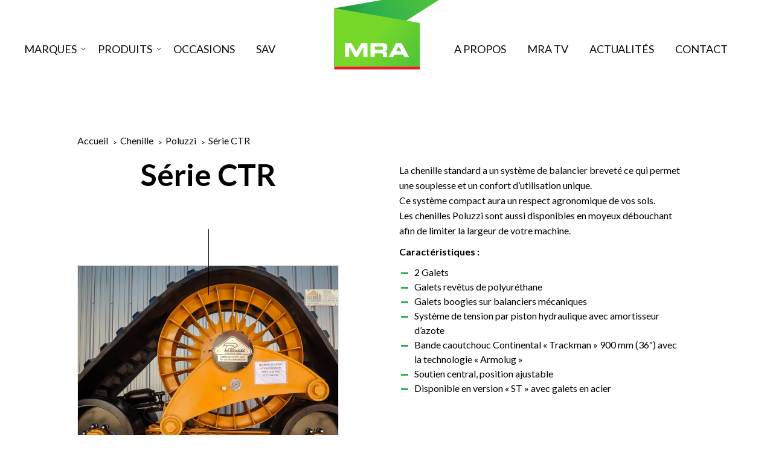

--- FILE ---
content_type: text/html; charset=utf-8
request_url: https://www.mra.alsace/produits/ctr-serie/
body_size: 5405
content:
<!doctype html><html class="no-js" lang="fr-FR" prefix="og: http://ogp.me/ns#"><head><link rel='stylesheet' id='font-awesome-css'  href='//maxcdn.bootstrapcdn.com/font-awesome/4.7.0/css/font-awesome.min.css' type='text/css' media='all' /><link rel="stylesheet" href="https://www.mra.alsace/app/cache/min/1/e00e48ce502620ea6a69be8a82901d1a.css" data-minify="1"/><script src="https://www.mra.alsace/app/cache/min/1/ecd1577137f05cdd2771cd101a7d4897.js" data-minify="1"></script> <meta charset="UTF-8"><meta http-equiv="x-ua-compatible" content="ie=edge"><meta name="viewport" content="width=device-width, initial-scale=1.0, maximum-scale=1.0"><meta name="format-detection" content="telephone=no"><title>Série CTR - MRA</title><link rel="apple-touch-icon" sizes="180x180" href="https://www.mra.alsace/app/themes/mra/build/images/favicons/apple-touch-icon.png"><link rel="icon" type="image/png" sizes="32x32" href="https://www.mra.alsace/app/themes/mra/build/images/favicons/favicon-32x32.png"><link rel="icon" type="image/png" sizes="16x16" href="https://www.mra.alsace/app/themes/mra/build/images/favicons/favicon-16x16.png"><link rel="manifest" href="https://www.mra.alsace/app/themes/mra/build/images/favicons/manifest.json"><link rel="mask-icon" href="https://www.mra.alsace/app/themes/mra/build/images/favicons/safari-pinned-tab.svg" color="#858d8f"><meta name="theme-color" content="#ffffff"><link rel="canonical" href="https://www.mra.alsace/produits/ctr-serie/" /><meta property="og:locale" content="fr_FR" /><meta property="og:type" content="article" /><meta property="og:title" content="Série CTR - MRA" /><meta property="og:url" content="https://www.mra.alsace/produits/ctr-serie/" /><meta property="og:site_name" content="MRA" /><meta property="article:publisher" content="https://www.facebook.com/mralsace/" /><meta property="og:image" content="https://www.mra.alsace/app/uploads/2017/11/CTR-00-series-1-1.jpg" /><meta property="og:image:secure_url" content="https://www.mra.alsace/app/uploads/2017/11/CTR-00-series-1-1.jpg" /><meta property="og:image:width" content="450" /><meta property="og:image:height" content="306" /><meta name="twitter:card" content="summary" /><meta name="twitter:title" content="Série CTR - MRA" /><meta name="twitter:image" content="https://www.mra.alsace/app/uploads/2017/11/CTR-00-series-1-1.jpg" /> <script type='application/ld+json'>{"@context":"http:\/\/schema.org","@type":"WebSite","@id":"#website","url":"https:\/\/www.mra.alsace\/","name":"MRA","potentialAction":{"@type":"SearchAction","target":"https:\/\/www.mra.alsace\/?s={search_term_string}","query-input":"required name=search_term_string"}}</script> <link rel='dns-prefetch' href='//maxcdn.bootstrapcdn.com' /><link rel='dns-prefetch' href='//s.w.org' /><link rel='https://api.w.org/' href='https://www.mra.alsace/wp-json/' /><link rel="alternate" type="application/json+oembed" href="https://www.mra.alsace/wp-json/oembed/1.0/embed?url=https%3A%2F%2Fwww.mra.alsace%2Fproduits%2Fctr-serie%2F" /><link rel="alternate" type="text/xml+oembed" href="https://www.mra.alsace/wp-json/oembed/1.0/embed?url=https%3A%2F%2Fwww.mra.alsace%2Fproduits%2Fctr-serie%2F&#038;format=xml" /> <script type="text/javascript">//
var GLOBALS = {
ajaxurl: 'https://www.mra.alsace/wp/wp-admin/admin-ajax.php',
themeurl: "https:\/\/www.mra.alsace\/app\/themes\/mra",
};
//</script> </head><body class=""><div class="app"><div class="is-responsive"></div><div class="app_header" data-controller="navigation"> <header><div class="container"> <button class="mobile_menu"><span></span></button><div class="app_logo"> <a href="https://www.mra.alsace"> <svg x="0px" y="0px" viewBox="0 0 175 115" style="enable-background:new 0 0 175 115;" xml:space="preserve"><style>.st0{fill:url(#SVGID_1_)}.st1{fill:url(#SVGID_2_)}.st2{fill:#FFF}.st3{fill:#E31E25}</style><linearGradient id="SVGID_1_" gradientUnits="userSpaceOnUse" x1="-12.6674" y1="70.0541" x2="140.5614" y2="-21.0549"> <stop  offset="0" style="stop-color:#1B6628"/> <stop  offset="0.5" style="stop-color:#2CAF4F"/> <stop  offset="1" style="stop-color:#4BC13C"/> </linearGradient><defs> <clipPath id="shape_behind"> <rect class="shape_behind_clip" x="0" y="0" width="100%" height="100%"> </clipPath> </defs><polygon class="st0" clip-path="url(#shape_behind)" points="0.9,110.3 174,0 79.6,0 0.9,13.7 "/><linearGradient id="SVGID_2_" gradientUnits="userSpaceOnUse" x1="134.7307" y1="115.7905" x2="-5.246" y2="23.0249"> <stop  offset="0" style="stop-color:#4FC33A"/> <stop  offset="0.5" style="stop-color:#77D82A"/> <stop  offset="1" style="stop-color:#77D82A"/> </linearGradient> <defs> <clipPath id="shape_front"> <rect class="shape_front_clip" x="0" y="0" width="100%" height="100%"> </clipPath> </defs><g clip-path="url(#shape_front)"> <polygon class="st1" points="0.9,13.6 0.9,110.3 142.8,110.3 142.8,38 "/> <path class="st2" d="M25.9,94.2h-6.8V71.3h10.3l8.2,14.3l8.3-14.3h10.2v22.9h-6.8V77.9l-9.5,16.3h-4.6l-9.4-16.3V94.2z"/> <path class="st2" d="M79.4,71.3c3.6,0,6.1,0.5,7.4,1.6c1.3,1.1,2,3,2,5.9c0,2-0.3,3.5-0.9,4.4c-0.6,1-1.6,1.6-2.9,1.9
c1.2,0.3,2.1,0.8,2.7,1.5c0.6,0.7,0.9,1.7,0.9,2.8v4.7h-7v-3.5c0-0.9-0.2-1.5-0.6-1.9c-0.4-0.3-1.3-0.5-2.5-0.5H68v5.9h-7V71.3
H79.4z M79.1,77H68v5.6h11.1c0.9,0,1.6-0.2,2-0.7c0.4-0.4,0.6-1.2,0.6-2.4c0-0.9-0.2-1.6-0.6-2C80.6,77.2,80,77,79.1,77z"/> <path class="st2" d="M98.6,94.2H91l12.5-22.9h8.9l12.3,22.9H117l-2.2-3.8h-14L98.6,94.2z M103.5,84.9h8.8l-4.5-8.1L103.5,84.9z"/> <rect x="0.9" y="110.3" class="st3" width="141.9" height="4.7"/> </g> </svg> </a></div><div class="header_nav"> <nav><ul class="header_nav_left"><li data-submenu="brands"> <span> <a href="" data-hover="Marques" > Marques </a> </span></li><li data-submenu="categories"> <span> <a href="" data-hover="Produits" > Produits </a> </span></li><li > <span> <a href="https://www.agriaffaires.com/pros/list/28178-0/1/mra.html" data-hover="Occasions" target="_blank"> Occasions </a> </span></li><li > <span> <a href="https://www.mra.alsace/sav/" data-hover="SAV" > SAV </a> </span></li></ul><ul class="header_nav_right"><li > <span> <a href="https://www.mra.alsace/a-propos/" data-hover="A propos" > A propos </a> </span></li><li > <span> <a href="https://www.mra.alsace/mra-tv/" data-hover="MRA TV" > MRA TV </a> </span></li><li > <span> <a href="https://www.mra.alsace/actualites/" data-hover="Actualités" > Actualités </a> </span></li><li > <span> <a href="https://www.mra.alsace/contact/" data-hover="Contact" > Contact </a> </span></li></ul> </nav></div></div></header><div class="header_submenu"><div id="menu-brands" class="header_nav_submenu"><div class="container"> <button class="close_submenu"><span></span></button><ul><li class="header_nav_submenu_item"> <a href="https://www.mra.alsace/marque/geringhoff/"> <img src="https://www.mra.alsace/app/uploads/2017/11/geringhoff-logo-sm.png" alt=""> </a></li><li class="header_nav_submenu_item"> <a href="https://www.mra.alsace/marque/hawe/"> <img src="https://www.mra.alsace/app/uploads/2017/11/logo_hawe_sm-503x200.png" alt=""> </a></li><li class="header_nav_submenu_item"> <a href="https://www.mra.alsace/marque/poluzzi/"> <img src="https://www.mra.alsace/app/uploads/2018/02/logo_Poluzzi.png" alt=""> </a></li><li class="header_nav_submenu_item"> <a href="https://www.mra.alsace/marque/agrimont/"> <img src="https://www.mra.alsace/app/uploads/2017/12/logo-agrimont-blanc.png" alt=""> </a></li><li class="header_nav_submenu_item"> <a href="https://www.mra.alsace/marque/bernhard-stade/"> <img src="https://www.mra.alsace/app/uploads/2017/12/mra-bernhard-stade-logo.png" alt=""> </a></li></ul></div></div><div id="menu-categories" class="header_nav_submenu"><div class="container"> <button class="close_submenu"><span></span></button><ul><li class="header_nav_submenu_item"> <a href="https://www.mra.alsace/categorie/chenille/"> <span class="header_nav_submenu_image"> <span style="background-image: url('https://www.mra.alsace/app/uploads/2017/11/DSCN6470-345x220.jpg')"></span> </span><span class="header_nav_submenu_text"> <span>Chenille</span> </span> </a></li><li class="header_nav_submenu_item"> <a href="https://www.mra.alsace/categorie/barre-de-coupe/"> <span class="header_nav_submenu_image"> <span style="background-image: url('https://www.mra.alsace/app/uploads/2017/11/HarvestStarVario-3-345x220.jpg')"></span> </span><span class="header_nav_submenu_text"> <span>Barre de coupe</span> </span> </a></li><li class="header_nav_submenu_item"> <a href="https://www.mra.alsace/categorie/cueilleur/"> <span class="header_nav_submenu_image"> <span style="background-image: url('https://www.mra.alsace/app/uploads/2017/11/MaisStarHorizon-2-345x220.jpg')"></span> </span><span class="header_nav_submenu_text"> <span>Cueilleur</span> </span> </a></li><li class="header_nav_submenu_item"> <a href="https://www.mra.alsace/categorie/epandeur-universel/"> <span class="header_nav_submenu_image"> <span style="background-image: url('https://www.mra.alsace/app/uploads/2018/01/IMG_1252-345x220.jpg')"></span> </span><span class="header_nav_submenu_text"> <span>Epandeur universel</span> </span> </a></li><li class="header_nav_submenu_item"> <a href="https://www.mra.alsace/categorie/manutention-pour-lelevage/"> <span class="header_nav_submenu_image"> <span style="background-image: url('https://www.mra.alsace/app/uploads/2017/11/hawe-fdw-mra-345x220.png')"></span> </span><span class="header_nav_submenu_text"> <span>Manutention pour l'élevage</span> </span> </a></li><li class="header_nav_submenu_item"> <a href="https://www.mra.alsace/categorie/broyeur/"> <span class="header_nav_submenu_image"> <span style="background-image: url('https://www.mra.alsace/app/uploads/2017/11/IMG_9132-345x220.jpg')"></span> </span><span class="header_nav_submenu_text"> <span>Broyeur</span> </span> </a></li><li class="header_nav_submenu_item"> <a href="https://www.mra.alsace/categorie/remorque/"> <span class="header_nav_submenu_image"> <span style="background-image: url('https://www.mra.alsace/app/uploads/2018/01/SLW.png')"></span> </span><span class="header_nav_submenu_text"> <span>Remorque</span> </span> </a></li><li class="header_nav_submenu_item"> <a href="https://www.mra.alsace/categorie/systeme-modulaire/"> <span class="header_nav_submenu_image"> <span style="background-image: url('https://www.mra.alsace/app/uploads/2018/01/WPS-345x220.jpg')"></span> </span><span class="header_nav_submenu_text"> <span>Système modulaire</span> </span> </a></li><li class="header_nav_submenu_item"> <a href="https://www.mra.alsace/categorie/transbordement/"> <span class="header_nav_submenu_image"> <span style="background-image: url('https://www.mra.alsace/app/uploads/2018/01/IMG_6510-345x220.jpg')"></span> </span><span class="header_nav_submenu_text"> <span>Transbordement</span> </span> </a></li></ul></div></div></div></div> <main class="app-body layout-product" role="main"><div class="breadcrumb" data-reveal="fadeIn"><div class="container"><ul><li><a href="https://www.mra.alsace">Accueil</a></li><li><a href="https://www.mra.alsace/categorie/chenille/">Chenille</a></li><li><a href="https://www.mra.alsace/marque/poluzzi/">Poluzzi</a></li><li><span>Série CTR</span></li></ul></div></div> <section class="column"><div class="container"><div class="column_left"><div class="section_content"><div class="section_title section_title--full" data-reveal="fadeIn"><div class="section_title_container"><div class="title_container title_container--h1" data-reveal="slideUp"><div class="title_item"><h1 class="is-centered">Série CTR</h1></div></div></div></div></div><div class="gallery_preview"><div class="gallery_preview_big" data-reveal="fadeIn"><div src="https://www.mra.alsace/app/uploads/2018/02/DSCN4416-1920x1440.jpg" class="gallery_preview_img" data-title="" data-lightbox="product" style="background-image: url('https://www.mra.alsace/app/uploads/2018/02/DSCN4416-750x750.jpg')"></div></div><div class="gallery_preview_sm_container"><div class="gallery_preview_small" data-reveal="fadeIn"><div src="https://www.mra.alsace/app/uploads/2018/02/DSCN4408-1920x1440.jpg" data-title="" data-lightbox="product" class="gallery_preview_img" style="background-image: url('https://www.mra.alsace/app/uploads/2018/02/DSCN4408-380x380.jpg')"></div></div><div class="gallery_preview_small" data-reveal="fadeIn"><div src="https://www.mra.alsace/app/uploads/2018/02/DSCN4405-1920x1440.jpg" data-title="" data-lightbox="product" class="gallery_preview_img" style="background-image: url('https://www.mra.alsace/app/uploads/2018/02/DSCN4405-380x380.jpg')"></div></div><div class="gallery_preview_small" data-reveal="fadeIn"><div src="https://www.mra.alsace/app/uploads/2018/02/steel-track-for-tractor-17.jpg" data-title="" data-lightbox="product" class="gallery_preview_img" style="background-image: url('https://www.mra.alsace/app/uploads/2018/02/steel-track-for-tractor-17-380x380.jpg')"></div></div><div class="gallery_preview_small" data-reveal="fadeIn"><div src="https://www.mra.alsace/app/uploads/2018/02/steel-track-for-tractor-13.jpg" data-title="" data-lightbox="product" class="gallery_preview_img" style="background-image: url('https://www.mra.alsace/app/uploads/2018/02/steel-track-for-tractor-13-380x380.jpg')"></div></div></div></div> <a href="https://www.mra.alsace/app/uploads/2018/02/Doc-RHINOX.pdf" download="Série CTR - Catalogue produit" class="download" data-reveal="fadeIn">Télécharger le catalogue produit</a></div><div class="column_right wysiwyg" data-reveal="fadeIn"><p>La chenille standard a un système de balancier breveté ce qui permet une souplesse et un confort d’utilisation unique.<br />Ce système compact aura un respect agronomique de vos sols.<br />Les chenilles Poluzzi sont aussi disponibles en moyeux débouchant afin de limiter la largeur de votre machine.</p><p><strong>Caractéristiques :</strong></p><ul><li>2 Galets </li><li>Galets revêtus de polyuréthane </li><li><span>Galets boogies sur balanciers mécaniques</span></li><li><span>Système de tension par piston hydraulique avec amortisseur d’azote</span></li><li><span>Bande caoutchouc Continental « Trackman » 900 mm (36&Prime;) avec la technologie « Armolug » </span></li><li><span>Soutien central, position ajustable</span></li><li>Disponible en version « ST » avec galets en acier</li></ul><p></p><p>&nbsp;</p><div class="product_board"><div class="product_board_line"> <span class="product_board_line_left">CTR 0036</span> <span class="product_board_line_right">1 650 kg - Continental 900 mm</span></div><div class="product_board_line"> <span class="product_board_line_left">CTR 0030</span> <span class="product_board_line_right">1 780 kg - Continental 762 mm</span></div><div class="product_board_line"> <span class="product_board_line_left">CTR 0024</span> <span class="product_board_line_right">1 480 kg - Continental 762 mm</span></div></div> <a href="https://www.mra.alsace/contact/" class="btn" data-reveal="fadeIn">Demander un devis</a></div></div> </section> <section><div class="container"><div class="section_content"><div class="section_title section_title--full" data-reveal="fadeIn"><div class="section_title_container"><div class="title_container title_container--h2" data-reveal="slideUp"><div class="title_item"><h2 class="is-centered">A voir aussi</h2></div></div></div></div></div></div><div class="container"><div class="news_row"> <a href="https://www.mra.alsace/produits/serie-ssn/"><div class="related_item" data-reveal="fadeIn"><div class="related_item_figure_container"><div class="related_item_figure" style="background-image: url('https://www.mra.alsace/app/uploads/2017/12/mra-agrimont-serie-ssn.png')"></div></div><div class="related_item_caption"><p>Série SSN</p></div></div> </a> <a href="https://www.mra.alsace/produits/mais-star-collect/"><div class="related_item" data-reveal="fadeIn"><div class="related_item_figure_container"><div class="related_item_figure" style="background-image: url('https://www.mra.alsace/app/uploads/2017/11/MaisStarCollect-750x500.jpg')"></div></div><div class="related_item_caption"><p>Maïs Star* Collect</p></div></div> </a> <a href="https://www.mra.alsace/produits/svw/"><div class="related_item" data-reveal="fadeIn"><div class="related_item_figure_container"><div class="related_item_figure" style="background-image: url('https://www.mra.alsace/app/uploads/2017/11/hawe-dst-svw-mra2-500x500.png')"></div></div><div class="related_item_caption"><p>Série SVW</p></div></div> </a> <a href="https://www.mra.alsace/produits/broyeur/"><div class="related_item" data-reveal="fadeIn"><div class="related_item_figure_container"><div class="related_item_figure" style="background-image: url('https://www.mra.alsace/app/uploads/2017/11/IMG_9132-750x500.jpg')"></div></div><div class="related_item_caption"><p>Broyeur Bernhard Stade</p></div></div> </a></div></div> </section> </main></main> <footer class="footer" data-controller="footer"><div class="container"><div class="footer_logo"> <a href="https://www.mra.alsace"><img src="https://www.mra.alsace/app/themes/mra/build/images/logo-footer.svg" alt=""></a></div><div class="footer_inner"><div class="footer_nav"> <nav><ul><li class="li--title"><a href="">Marques</a></li><li><a href="https://www.mra.alsace/marque/geringhoff/">Geringhoff</a></li><li><a href="https://www.mra.alsace/marque/hawe/">Hawe</a></li><li><a href="https://www.mra.alsace/marque/bernhard-stade/">Bernhard Stade</a></li><li><a href="https://www.mra.alsace/marque/poluzzi/">Poluzzi</a></li><li><a href="https://www.mra.alsace/marque/agrimont/">Agrimont</a></li></ul><ul><li class="li--title"><a href="">Produits</a></li><li><a href="https://www.mra.alsace/categorie/benne/">Benne</a></li><li><a href="https://www.mra.alsace/categorie/porte-caisson/">Porte caisson</a></li><li><a href="https://www.mra.alsace/categorie/chenille/">Chenille</a></li><li><a href="https://www.mra.alsace/categorie/barre-de-coupe/">Barre de coupe</a></li><li><a href="https://www.mra.alsace/categorie/cueilleur/">Cueilleur</a></li><li><a href="https://www.mra.alsace/categorie/epandeur-universel/">Epandeur universel</a></li><li><a href="https://www.mra.alsace/categorie/manutention-pour-lelevage/">Manutention pour l&rsquo;élevage</a></li><li><a href="https://www.mra.alsace/categorie/broyeur/">Broyeur</a></li><li><a href="https://www.mra.alsace/categorie/remorque/">Remorque</a></li><li><a href="https://www.mra.alsace/categorie/semi-remorque/">Semi remorque</a></li><li><a href="https://www.mra.alsace/categorie/systeme-modulaire/">Système modulaire</a></li><li><a href="https://www.mra.alsace/categorie/transbordement/">Transbordement</a></li></ul><ul><li class="li--title"><a href="https://www.agriaffaires.com/pros/list/28178-0/1/mra.html">Occasions</a></li><li><a href="https://www.mra.alsace/sav/">SAV</a></li><li><a href="https://www.mra.alsace/a-propos/">A propos</a></li><li><a href="https://www.mra.alsace/mra-tv/">MRA TV</a></li><li><a href="https://www.mra.alsace/actualites/">Actualités</a></li><li><a href="https://www.mra.alsace/contact/">Contact</a></li></ul> </nav></div><div class="footer_social_network"> <span class="footer_social_network_title">Suivez-nous sur les réseaux</span> <a href="https://www.facebook.com/mralsace/"><div class="footer_social_network_item footer_social_network--facebook"> <i class="fa fa-facebook" aria-hidden="true"></i></div> </a><a href="https://www.instagram.com/mra_import/"><div class="footer_social_network_item footer_social_network--instagram"> <i class="fa fa-instagram" aria-hidden="true"></i></div> </a><a href="https://www.youtube.com/channel/UCjS4vQEpPkpg4AFkTH0mG6w/videos"><div class="footer_social_network_item footer_social_network--youtube"> <i class="fa fa-youtube" aria-hidden="true"></i></div> </a></div></div><div class="footer_outer"><p>© 2026 MRA - <a href="https://www.mra.alsace/mentions-legales/">Mentions légales</a></p> <a href="http://www.pan-lesite.com/" class="made_by_pan" target="_blank"><span></span></a></div></div> </footer> <script id="template-lightbox" type="text/template"><div class="app-lightbox">
        		<div class="lightbox__overlay"></div>
        		<div class="lightbox__wrapper">
        			<div class="lightbox__inner">
        				<div class="lightbox__loader"></div>
        				<div class="lightbox__content"></div>
        			</div>

        			<button class="lightbox__previous btn--arrow" data-action="previous">
        			<img src="https://www.mra.alsace/app/themes/mra/build/images/previous.svg" alt="">
        			</button>
        			<button class="lightbox__next btn--arrow" data-action="next">
        				<img src="https://www.mra.alsace/app/themes/mra/build/images/next.svg" alt="">
        			</button>

        			<div class="lightbox__controls">
        				<button class="lightbox__close" data-action="close"></button>
        			</div>
        		</div>
        	</div></script> <script src="https://www.mra.alsace/app/cache/min/1/094e7179a7b23549e01b4aed82619e8e.js" data-minify="1"></script> </div>  <script async src="https://www.googletagmanager.com/gtag/js?id=UA-114035971-1"></script> <script>window.dataLayer = window.dataLayer || [];
              function gtag(){dataLayer.push(arguments);}
              gtag('js', new Date());

              gtag('config', 'UA-114035971-1');</script> </body></html>
<!-- This website is like a Rocket, isn't it? Performance optimized by WP Rocket. Learn more: https://wp-rocket.me - Debug: cached@1769841642 -->

--- FILE ---
content_type: text/css; charset=utf-8
request_url: https://www.mra.alsace/app/cache/min/1/e00e48ce502620ea6a69be8a82901d1a.css
body_size: 14336
content:
@import url("https://fonts.googleapis.com/css?family=Lato:100,300,400,700,900");@import url("https://fonts.googleapis.com/css?family=Amiri:400,700");/*! normalize-scss | MIT/GPLv2 License | bit.ly/normalize-scss */html{font-family:sans-serif;line-height:1.15;-ms-text-size-adjust:100%;-webkit-text-size-adjust:100%}body{margin:0}article,aside,footer,header,nav,section{display:block}h1{font-size:2em;margin:.67em 0}figcaption,figure{display:block}figure{margin:1em 2.5rem}hr{-webkit-box-sizing:content-box;box-sizing:content-box;height:0;overflow:visible}main{display:block}pre{font-family:monospace,monospace;font-size:1em}a{background-color:transparent;-webkit-text-decoration-skip:objects}a:active,a:hover{outline-width:0}abbr[title]{border-bottom:0;text-decoration:underline;-webkit-text-decoration:underline dotted;text-decoration:underline dotted}b,strong{font-weight:inherit;font-weight:bolder}code,kbd,samp{font-family:monospace,monospace;font-size:1em}dfn{font-style:italic}mark{background-color:#ff0;color:#000}small{font-size:80%}sub,sup{font-size:75%;line-height:0;position:relative;vertical-align:baseline}sub{bottom:-.25em}sup{top:-.5em}audio,video{display:inline-block}audio:not([controls]){display:none;height:0}img{border-style:none}svg:not(:root){overflow:hidden}button,input,optgroup,select,textarea{font-family:sans-serif;font-size:100%;line-height:1.15;margin:0}button{overflow:visible}button,select{text-transform:none}[type=reset],[type=submit],button,html [type=button]{-webkit-appearance:button}[type=button]::-moz-focus-inner,[type=reset]::-moz-focus-inner,[type=submit]::-moz-focus-inner,button::-moz-focus-inner{border-style:none;padding:0}[type=button]:-moz-focusring,[type=reset]:-moz-focusring,[type=submit]:-moz-focusring,button:-moz-focusring{outline:.0625rem dotted ButtonText}input{overflow:visible}[type=checkbox],[type=radio]{-webkit-box-sizing:border-box;box-sizing:border-box;padding:0}[type=number]::-webkit-inner-spin-button,[type=number]::-webkit-outer-spin-button{height:auto}[type=search]{-webkit-appearance:textfield;outline-offset:-.125rem}[type=search]::-webkit-search-cancel-button,[type=search]::-webkit-search-decoration{-webkit-appearance:none}::-webkit-file-upload-button{-webkit-appearance:button;font:inherit}fieldset{border:.0625rem solid silver;margin:0 .125rem;padding:.35em .625em .75em}legend{-webkit-box-sizing:border-box;box-sizing:border-box;display:table;max-width:100%;padding:0;color:inherit;white-space:normal}progress{display:inline-block;vertical-align:baseline}textarea{overflow:auto}details{display:block}summary{display:list-item}menu{display:block}canvas{display:inline-block}[hidden],template{display:none}html{-webkit-box-sizing:border-box;box-sizing:border-box}*,:after,:before{-webkit-box-sizing:inherit;box-sizing:inherit}@-ms-viewport{width:device-width}html{position:relative;margin:0;padding:0;font-size:1rem;-ms-overflow-style:scrollbar;-webkit-tap-highlight-color:rgba(0,0,0,0)}body{line-height:1.5}[tabindex="-1"]:focus{outline:0 !important}button,input,select,textarea{font-family:inherit;font-size:inherit;line-height:inherit}.cf,.clearfix{*zoom:1;}.cf:after,.cf:before,.clearfix:after,.clearfix:before{content:" ";display:table}.cf:after,.clearfix:after{clear:both}img{vertical-align:middle}img[height],img[width]{max-width:none}.img--resp{max-width:100%}.img--full,.img--resp{display:inline-block;height:auto}.img--full{width:100%}.img--circle{border-radius:50%}[role=button]{cursor:pointer}[role=button],a,area,button,input,label,select,summary,textarea{-ms-touch-action:manipulation;touch-action:manipulation}table{border-collapse:collapse}[hidden]{display:none !important}p{margin-top:0;margin-bottom:.625rem}.small,small{font-size:80%;font-weight:400}cite{font-style:normal}.h1,h1{font-size:2rem}.h2,h2{font-size:1.5rem}.h3,h3{font-size:1.17rem}.h4,h4{font-size:1rem}.h5,h5{font-size:.83rem}.h6,h6{font-size:.67rem}ol,ul{margin-top:0;margin-bottom:.625rem}ol ol,ol ul,ul ol,ul ul{margin-bottom:0;margin-left:0}.list--inline,.list--unstyled{padding-left:0;margin:0;list-style:none}.list--inline>li{display:inline-block;padding-left:.3125rem;padding-right:.3125rem}abbr,acronym{cursor:help}blockquote{padding:0;margin:0;border:0}blockquote p:last-child{margin-bottom:0}.form{padding-top:1.25rem}.row{display:block;*zoom:1;}.row:after,.row:before{content:" ";display:table}.row:after{clear:both}.form-group{position:relative;margin-bottom:2.5rem;border-bottom:.0625rem solid #eee}.form-group.column--half{float:left;width:47%;margin-right:6%}@media(max-width:48.0525em){.form-group.column--half{float:none;clear:both;width:100%}}.form-group.full{width:100%}.form-group:nth-child(2n){margin-right:0}.group_field{position:relative}.group_field:before{content:"";position:absolute;bottom:-.0625rem;left:0;width:100%;height:.0625rem;-webkit-transform:translateZ(0) scaleX(0);transform:translateZ(0) scaleX(0);-webkit-transform-origin:100% 50%;-ms-transform-origin:100% 50%;transform-origin:100% 50%;-webkit-transition:-webkit-transform .3s cubic-bezier(.165,.84,.44,1);transition:-webkit-transform .3s cubic-bezier(.165,.84,.44,1);transition:transform .3s cubic-bezier(.165,.84,.44,1);transition:transform .3s cubic-bezier(.165,.84,.44,1),-webkit-transform .3s cubic-bezier(.165,.84,.44,1);background-color:#2bae4f}.group_field.textarea{width:100%;margin-right:0;margin-top:.9375rem;resize:vertical}.group_field.textarea label{top:0}.group_field.select:after{content:"";position:absolute;top:50%;right:.1875rem;width:.9375rem;height:.625rem;background-image:url(/app/themes/mra/build/images/arrow-down.svg);background-repeat:no-repeat;background-position:50% 50%;background-size:.9375rem .625rem}.group_field label{position:absolute;top:.625rem;-webkit-transform:translateZ(0) scale(1);transform:translateZ(0) scale(1);-webkit-transform-origin:0 0;-ms-transform-origin:0 0;transform-origin:0 0;-webkit-transition:color .3s cubic-bezier(.165,.84,.44,1),-webkit-transform .3s cubic-bezier(.165,.84,.44,1);transition:color .3s cubic-bezier(.165,.84,.44,1),-webkit-transform .3s cubic-bezier(.165,.84,.44,1);transition:transform .3s cubic-bezier(.165,.84,.44,1),color .3s cubic-bezier(.165,.84,.44,1);transition:transform .3s cubic-bezier(.165,.84,.44,1),color .3s cubic-bezier(.165,.84,.44,1),-webkit-transform .3s cubic-bezier(.165,.84,.44,1);font-size:1rem;color:#0b0b0b;z-index:1}.group_field input{height:3.125rem}.group_field input,.group_field select{width:100%;border:0;outline:0;font-size:1rem;color:#0b0b0b}.group_field select{position:relative;left:-.125rem;background-color:#fff;margin:.625rem 0;opacity:0;-webkit-appearance:none;-moz-appearance:none;text-indent:.0625rem;text-overflow:"";cursor:pointer;z-index:2}.group_field select::-ms-expand{display:none}.group_field textarea{width:100%;height:12.5rem;padding-top:.625rem;border:0;outline:0;font-size:1rem;color:#0b0b0b}.group_field.submit{position:relative;display:inline-block;float:none;clear:both;width:12.5rem;height:3.75rem;border:0;background-color:#2bae4f}.group_field.submit:before{content:"";position:absolute;z-index:1;top:0;left:0;width:100%;height:100%;-webkit-transform:translateZ(0) scaleY(0);transform:translateZ(0) scaleY(0);-webkit-transform-origin:50% 100%;-ms-transform-origin:50% 100%;transform-origin:50% 100%;-webkit-transition:-webkit-transform .4s cubic-bezier(.165,.84,.44,1);transition:-webkit-transform .4s cubic-bezier(.165,.84,.44,1);transition:transform .4s cubic-bezier(.165,.84,.44,1);transition:transform .4s cubic-bezier(.165,.84,.44,1),-webkit-transform .4s cubic-bezier(.165,.84,.44,1);background-color:#21853c}.group_field.input--filled label,.group_field.input--focused label{-webkit-transform:translate3d(0,-1.25rem,0) scale(.7);transform:translate3d(0,-1.25rem,0) scale(.7);color:#2bae4f}.group_field.input--filled select,.group_field.input--focused select{opacity:1;z-index:0}.group_field.input--error:before,.group_field.input--filled:before,.group_field.input--focused:before{-webkit-transform-origin:0 50%;-ms-transform-origin:0 50%;transform-origin:0 50%;-webkit-transform:translateZ(0) scaleX(1);transform:translateZ(0) scaleX(1)}.group_field.input--error:before{background-color:red}.input-gtfo{display:none !important}.group_field.submit:hover:before{-webkit-transform-origin:50% 0;-ms-transform-origin:50% 0;transform-origin:50% 0;-webkit-transform:translateZ(0) scaleY(1);transform:translateZ(0) scaleY(1)}input[type=submit]{position:absolute;top:0;left:0;width:100%;height:100%;border:0;background-color:transparent;font-size:1.0625rem;color:#fff;cursor:pointer;z-index:1}.notifications{margin:1.25rem 0 2.5rem;padding:.625rem;background-color:#f6f6f6}.notifications h4{margin:.9375rem 0;padding-left:.625rem;font-size:1.125rem}.notifications li{list-style:none;font-size:1rem}.notifications li:before{top:.6875rem}.notifications--success{text-align:center}.column .notifications li{font-size:1rem}.column .notifications li:before{content:"-";position:relative;top:0;left:-.75rem;background:none}.breadcrumb ul li a,.breadcrumb ul li span,.font-lato,.group_field input,.group_field label,.group_field select,.group_field textarea,.header_nav_left a,.header_nav_right a,.slider .slide__link,.slider .slide__title,main ul li,p,p a{font-family:Lato,sans-serif;font-weight:400}.font-lato--light{font-family:Lato,sans-serif;font-weight:300}.btn,.font-lato--bold,.font-lato--heavy,.footer_social_network_title,.layout-home .section_intro .title_container--h1 h1,.product_board_line>span:first-child,.teaser_item_title,a.download,h1,h3,h4,input[type=submit]{font-family:Lato,sans-serif;font-weight:700}.font-lato--heavy,.teaser_item_title,h3{font-weight:900}.font-amiri,.page_switcher_btn,h2{font-family:amiri,sans-serif;font-weight:400}.font-amiri--bold{font-family:amiri,sans-serif;font-weight:700}@-webkit-keyframes a{0%{width:0;height:0}30%{width:2.5rem;height:2.5rem;border-width:.625rem;opacity:1}to{width:2.5rem;height:2.5rem;border-width:0;opacity:0}}@keyframes a{0%{width:0;height:0}30%{width:2.5rem;height:2.5rem;border-width:.625rem;opacity:1}to{width:2.5rem;height:2.5rem;border-width:0;opacity:0}}@-webkit-keyframes b{0%{-webkit-transform:translateY(0);transform:translateY(0)}50%{-webkit-transform:translateY(.3125rem);transform:translateY(.3125rem)}to{-webkit-transform:translateY(0);transform:translateY(0)}}@keyframes b{0%{-webkit-transform:translateY(0);transform:translateY(0)}50%{-webkit-transform:translateY(.3125rem);transform:translateY(.3125rem)}to{-webkit-transform:translateY(0);transform:translateY(0)}}* *,* :after,* :before{-webkit-box-sizing:border-box;box-sizing:border-box}body,html{width:100%}body{position:relative;font-size:1rem;color:#000;-webkit-font-smoothing:antialiased;-moz-osx-font-smoothing:grayscale}body:before{content:"";position:absolute;top:0;left:0;width:100%;height:100%;left:-624.9375rem;opacity:0;-webkit-transition:left 0s .6s,opacity .3s cubic-bezier(.165,.84,.44,1) 0s;transition:left 0s .6s,opacity .3s cubic-bezier(.165,.84,.44,1) 0s;background-color:#000;z-index:10}@media(min-width:68.75em){body:before{display:none}}body.lightbox-open{overflow:hidden}::-moz-selection{background-color:#000;color:#fff}::selection{background-color:#000;color:#fff}figure{margin:0}.is-clone{position:absolute !important;top:-6249.9375rem !important;left:-6249.9375rem !important;visibility:hidden}main{position:relative;padding-top:3.75rem;margin-bottom:40.625rem;background-color:#fff;z-index:2}main>section:first-child{padding-top:0}@media(max-width:61.865em){main{margin-bottom:0}}@media(max-width:48.0525em){main{margin-bottom:0}}[data-reveal=fadeIn]{opacity:0;-webkit-transform:translate3d(1.25rem);transform:translate3d(1.25rem);-webkit-transition:opacity .7s ease,-webkit-transform .5s ease;transition:opacity .7s ease,-webkit-transform .5s ease;transition:opacity .7s ease,transform .5s ease;transition:opacity .7s ease,transform .5s ease,-webkit-transform .5s ease}.fadeIn{opacity:1;-webkit-transform:translateY(0);-ms-transform:translateY(0);transform:translateY(0)}h1{font-size:5rem;line-height:5.625rem;margin:0}h1.is-centered{display:block;text-align:center}@media(max-width:37.49em){h1{font-size:3.75rem;line-height:3.75rem}}.title_container{position:relative;height:auto;margin-bottom:3.75rem}.title_container .title_item{height:auto;overflow:hidden}.title_container .title_item h1{line-height:3.75rem}.title_container .is-centered{text-align:center}.title_container[data-reveal=slideUp] h1,.title_container[data-reveal=slideUp] h2{margin-bottom:0;-webkit-transform:translateY(100%);-ms-transform:translateY(100%);transform:translateY(100%);-webkit-transition:-webkit-transform .6s cubic-bezier(.165,.84,.44,1);transition:-webkit-transform .6s cubic-bezier(.165,.84,.44,1);transition:transform .6s cubic-bezier(.165,.84,.44,1);transition:transform .6s cubic-bezier(.165,.84,.44,1),-webkit-transform .6s cubic-bezier(.165,.84,.44,1)}.title_container:after{content:"";position:absolute;top:calc(100% + .625rem);left:50%;height:6.875rem;width:.07rem;background-color:#000;z-index:8;-webkit-transform:translateZ(0) scaleY(0);transform:translateZ(0) scaleY(0);-webkit-transform-origin:50% 0;-ms-transform-origin:50% 0;transform-origin:50% 0;-webkit-transition:-webkit-transform .6s cubic-bezier(.165,.84,.44,1) .5s;transition:-webkit-transform .6s cubic-bezier(.165,.84,.44,1) .5s;transition:transform .6s cubic-bezier(.165,.84,.44,1) .5s;transition:transform .6s cubic-bezier(.165,.84,.44,1) .5s,-webkit-transform .6s cubic-bezier(.165,.84,.44,1) .5s}@media(max-width:61.865em){.title_container:after{display:none}}.title_container--h1,.title_container--wysiwyg{margin-bottom:8.125rem}.title_container--h1 h1,.title_container--wysiwyg h1{font-size:3.125rem}.title_container--h1:after,.title_container--wysiwyg:after{top:calc(100% + 3.75rem)}.title_container--img:after{display:none}@media(max-width:61.865em){.title_container{margin-bottom:1.875rem}}.title_container.slideUp h1,.title_container.slideUp h2{-webkit-transform:translateY(0);-ms-transform:translateY(0);transform:translateY(0)}.title_container.slideUp:after{-webkit-transform:translateZ(0) scaleY(1);transform:translateZ(0) scaleY(1)}h2{margin:0;font-size:2.5rem;line-height:2.8125rem}h2,h2.has-line{position:relative}h2.has-line{z-index:7;display:block}h2.has-line,h2.is-centered{text-align:center}@media(max-width:48.0525em){h2{font-size:2.5rem;line-height:2.5rem}}h3{font-size:1.125rem}h4{margin:.625rem 0 .9375rem;font-size:1.625rem;color:#2bae4f}p{margin:.625rem 0;font-size:1rem;line-height:1.5625rem}@media(max-width:48.0525em){p{font-size:1.125rem;line-height:1.5625rem}}p a{position:relative;overflow:hidden;-webkit-transition:color .2s ease;transition:color .2s ease;text-decoration:none;color:#000;z-index:1}p a:before{content:"";position:absolute;z-index:-1;top:0;left:0;width:100%;height:100%;-webkit-transform:translateZ(0) scaleY(.05);transform:translateZ(0) scaleY(.05);-webkit-transform-origin:50% 100%;-ms-transform-origin:50% 100%;transform-origin:50% 100%;background-color:#000;-webkit-transition:-webkit-transform .2s ease;transition:-webkit-transform .2s ease;transition:transform .2s ease;transition:transform .2s ease,-webkit-transform .2s ease}p a:hover{color:#fff}p a:hover:before{-webkit-transform:translateZ(0) scaleY(.99);transform:translateZ(0) scaleY(.99)}a{color:#000}a,a:focus,a:hover{text-decoration:none}a.download{display:block;position:relative;padding-left:2.5rem;margin-bottom:1.25rem;font-size:1.25rem;color:#2bae4f}a.download:before{left:0;width:1.3125rem;height:1.5rem;-webkit-transform:translateY(-50%);-ms-transform:translateY(-50%);transform:translateY(-50%);border:.125rem solid #2bae4f}a.download:after,a.download:before{content:"";position:absolute;top:50%}a.download:after{left:.25rem;width:.8125rem;height:1.25rem;-webkit-transform:translateY(0);-ms-transform:translateY(0);transform:translateY(0);-webkit-transition:-webkit-transform .4s cubic-bezier(.165,.84,.44,1);transition:-webkit-transform .4s cubic-bezier(.165,.84,.44,1);transition:transform .4s cubic-bezier(.165,.84,.44,1);transition:transform .4s cubic-bezier(.165,.84,.44,1),-webkit-transform .4s cubic-bezier(.165,.84,.44,1);background-image:url(/app/themes/mra/build/images/arrow-download.svg);background-size:.8125rem 1.25rem;background-repeat:no-repeat}a.more{position:relative;padding-left:4.375rem;-webkit-transform:translateZ(0);transform:translateZ(0);-webkit-backface-visibility:hidden;backface-visibility:hidden;font-size:1.125rem}a.more:before{content:"";position:absolute;top:50%;left:0;width:3.125rem;height:3.125rem;border-radius:50%;border:.0625rem solid #000;-webkit-transform:translateY(-50%);-ms-transform:translateY(-50%);transform:translateY(-50%);-webkit-transition:background-color .3s cubic-bezier(.165,.84,.44,1),border-color .3s cubic-bezier(.165,.84,.44,1);transition:background-color .3s cubic-bezier(.165,.84,.44,1),border-color .3s cubic-bezier(.165,.84,.44,1);background-color:transparent;z-index:1}a.more:after{font-family:FontAwesome;content:"\f067";position:absolute;top:50%;left:1.5625rem;-webkit-transform-origin:50% 50%;-ms-transform-origin:50% 50%;transform-origin:50% 50%;-webkit-transform:translate3d(-50%,-50%,0) rotate(0deg);transform:translate3d(-50%,-50%,0) rotate(0deg);-webkit-transition:color .3s ease,-webkit-transform .3s cubic-bezier(.165,.84,.44,1);transition:color .3s ease,-webkit-transform .3s cubic-bezier(.165,.84,.44,1);transition:color .3s ease,transform .3s cubic-bezier(.165,.84,.44,1);transition:color .3s ease,transform .3s cubic-bezier(.165,.84,.44,1),-webkit-transform .3s cubic-bezier(.165,.84,.44,1);font-size:.75rem;z-index:2}a.more--white:before{border-color:#fff}a.download:hover:after{-webkit-animation:b .7s infinite;animation:b .7s infinite}a.more:hover:before{border-color:#2bae4f;background-color:#2bae4f}a.more:hover:after{-webkit-transform:translate3d(-50%,-50%,0) rotate(90deg);transform:translate3d(-50%,-50%,0) rotate(90deg);color:#fff}a.more--white:hover:before{border-color:#fff;background-color:transparent}img{max-width:100%}main ul{margin-left:1.25rem}main ul li{position:relative;padding-left:.3125rem;list-style:none;font-size:1rem}main ul li:before{content:"";position:absolute;top:.75rem;left:-1.0625rem;width:.75rem;height:.1875rem;background-color:#2bae4f}main ul.checkmark{margin-left:0}main ul.checkmark li{padding-left:1.875rem}main ul.checkmark li:before{content:"";position:absolute;top:.375rem;left:0;width:1.25rem;height:.9375rem;background-image:url(/app/themes/mra/build/images/checked.svg);background-size:1.25rem .9375rem;background-position:50% 50%;background-repeat:no-repeat;background-color:transparent}strong.green{color:#2bae4f}.container{position:relative;max-width:75rem;margin-left:auto;margin-right:auto}.container:after{content:" ";display:block;clear:both}@media(max-width:74.99em){.container{width:68.75rem;padding:0 1.25rem}}@media(max-width:68.74em){.container{width:61.875rem;padding:0 1.25rem}}@media(max-width:61.865em){.container{width:48rem;padding:0 1.25rem}}@media(max-width:48.0525em){.container{width:100%;padding:0 1.25rem}}.column .container{width:64rem}@media(max-width:64em){.column .container{padding:0 1.25rem}}@media(max-width:61.865em){.column .container{width:48rem;padding:0 1.25rem}}@media(max-width:48.0525em){.column .container{width:100%;padding:0 1.25rem}}.wysiwyg h1{margin:1.25rem 0;line-height:3.75rem;font-size:3.125rem}.wysiwyg h1:first-child{margin-top:0}.wysiwyg h2{margin:1.5625rem 0 .9375rem}.wysiwyg h2:first-child{margin-top:0}.wysiwyg h3{margin:1.25rem 0 .625rem}.wysiwyg h3:first-child{margin-top:0}.video_container{position:relative;height:0;padding-top:56.25%}.video_container iframe{position:absolute;z-index:1;top:0;left:0;width:100%;height:100%}.image_container{position:relative;height:37.5rem;background-size:cover;background-repeat:no-repeat;background-position:50% 50%}@media(max-width:48.0525em){.image_container{height:21.875rem}}@media(max-width:37.49em){.image_container{height:15.625rem}}.lightbox__content iframe{display:block;position:absolute;top:50%;left:50%;-webkit-transform:translate(-50%,-50%);-ms-transform:translate(-50%,-50%);transform:translate(-50%,-50%)}.breadcrumb{margin-bottom:.9375rem}.breadcrumb ul{padding-left:0;margin-left:0}.breadcrumb ul li{position:relative;display:inline-block;vertical-align:middle;padding-right:1.25rem;padding-left:0;line-height:1rem}.breadcrumb ul li a,.breadcrumb ul li span{font-size:1rem;color:#0b0b0b}.breadcrumb ul li:before,.breadcrumb ul li:last-child:after{display:none}.breadcrumb ul li:after{content:">";position:absolute;top:.6875rem;right:.3125rem;font-size:.75rem;-webkit-transform:translateY(-50%);-ms-transform:translateY(-50%);transform:translateY(-50%)}.breadcrumb .container{width:64rem}@media(max-width:64em){.breadcrumb .container{padding:0 1.25rem}}@media(max-width:61.865em){.breadcrumb .container{width:48rem;padding:0 1.25rem}}@media(max-width:48.0525em){.breadcrumb .container{width:100%;padding:0 1.25rem}}.breadcrumb+section{padding-top:0}.text_centered{text-align:center}.text_centered p{margin-bottom:1.875rem}section{position:relative;padding:0 0 7.5rem;z-index:1}@media(max-width:61.865em){section{padding-bottom:3.75rem}}section.section_intro{z-index:2}section.contact{padding-bottom:0}.page_not_found{text-align:center}.page_not_found h1{font-size:2.5rem;line-height:2.5rem}.is-responsive{position:absolute;top:-624.9375rem;left:-624.9375rem;display:none;z-index:10}@media(min-width:61.875em) and (max-width:68.74em){.is-responsive{z-index:4}}@media(min-width:48.0625em) and (max-width:61.865em){.is-responsive{z-index:3}}@media(min-width:37.5em) and (max-width:48.0525em){.is-responsive{z-index:2}}@media(max-width:37.49em){.is-responsive{z-index:1}}.app-body{position:relative}button{outline:0;cursor:pointer}.btn{display:inline-block;position:relative;padding:1.25rem 5rem;background-color:#2bae4f;color:#fff;font-size:1.0625rem;z-index:1}.btn:before{content:"";position:absolute;z-index:-1;top:0;left:0;width:100%;height:100%;background-color:#21853c;-webkit-transform:translateZ(0) scaleY(0);transform:translateZ(0) scaleY(0);-webkit-transition:background-color .3s ease,-webkit-transform .4s cubic-bezier(.165,.84,.44,1);transition:background-color .3s ease,-webkit-transform .4s cubic-bezier(.165,.84,.44,1);transition:transform .4s cubic-bezier(.165,.84,.44,1),background-color .3s ease;transition:transform .4s cubic-bezier(.165,.84,.44,1),background-color .3s ease,-webkit-transform .4s cubic-bezier(.165,.84,.44,1);-webkit-transform-origin:50% 100%;-ms-transform-origin:50% 100%;transform-origin:50% 100%}@media(max-width:37.49em){.btn{padding:.9375rem 2.5rem}}.btn--small{padding:.625rem 1.5625rem;border:0;background-color:#f6f6f6;color:gray;font-size:1.0625rem}.btn--small:before{background-color:#ddd}.btn--transparent{position:absolute;top:0;left:0;padding:.625rem .625rem .625rem 3.75rem;margin-bottom:1.25rem;border:0;background-color:transparent;color:#000}.btn--transparent:after{display:none}.btn--transparent:before{content:"";position:absolute;left:0;top:50%;width:4.1875rem;height:3rem;-webkit-transform:translateY(-50%);-ms-transform:translateY(-50%);transform:translateY(-50%);background-color:transparent;background-image:url(/app/themes/mra/build/images/left-arrow.png);background-position:50% 50%;background-repeat:no-repeat;background-size:1.5625rem 1.125rem}.btn.is-active:before{background-color:#ddd}.btn.is-active:before,.btn:hover:before{-webkit-transform-origin:50% 0;-ms-transform-origin:50% 0;transform-origin:50% 0;-webkit-transform:translateZ(0) scaleY(1);transform:translateZ(0) scaleY(1)}.btn--transparent:hover:before{-webkit-transform:translate(-.3125rem,-50%) !important;-ms-transform:translate(-.3125rem,-50%) !important;transform:translate(-.3125rem,-50%) !important}header{position:relative;width:100%;height:10rem;background-color:#fff;z-index:10}header .container{height:100%}@media(max-width:68.74em){header{height:6.25rem}header .container{width:100%;margin:0;padding:0}}.app_logo{position:absolute;top:0;left:50%;-webkit-transform:translate(-50%);-ms-transform:translate(-50%);transform:translate(-50%);opacity:0;z-index:4}.app_logo a:before{display:none}.app_logo a img{width:10.9375rem;height:7.1875rem}@media(max-width:68.74em){.app_logo a img{width:8.4375rem;height:4.6875rem}}.app_logo svg{width:10.9375rem;height:7.1875rem}@media(max-width:68.74em){.app_logo svg{width:10.9375rem;height:5.3125rem}}.header_nav{position:relative;top:4.375rem;*zoom:1;}.header_nav:after,.header_nav:before{content:" ";display:table}.header_nav:after{clear:both}.header_nav nav{width:100%;float:left;margin-left:0;margin-right:0}.header_nav_left{text-align:left;width:49.15254%;float:left;margin-right:1.69492%}.header_nav_right{text-align:right;width:49.15254%;float:right;margin-right:0}@media(max-width:68.74em){.header_nav{position:absolute;top:0;left:0;height:100vh;min-width:18.75rem;width:18.75rem;padding:1.875rem 0;overflow-x:hidden;overflow-y:auto;-webkit-transform:translate(-100%);-ms-transform:translate(-100%);transform:translate(-100%);background-color:#f7f7f7;z-index:10}}.header_nav_left,.header_nav_right{padding-left:0;margin-bottom:0}@media(max-width:68.74em){.header_nav_left,.header_nav_right{width:100%;clear:both;text-align:center}}.header_nav_left li,.header_nav_right li{position:relative;display:inline-block;padding-right:2.1875rem}.header_nav_left li:last-child,.header_nav_right li:last-child{margin-right:0}@media(max-width:74.99em){.header_nav_left li,.header_nav_right li{padding-right:1.375rem}}@media(max-width:68.74em){.header_nav_left li,.header_nav_right li{display:block;margin:0 auto;padding:.3125rem 0;opacity:0;-webkit-transform:translate3d(-1.25rem,0,0);transform:translate3d(-1.25rem,0,0);-webkit-transition:opacity .6s ease,-webkit-transform .6s ease;transition:opacity .6s ease,-webkit-transform .6s ease;transition:transform .6s ease,opacity .6s ease;transition:transform .6s ease,opacity .6s ease,-webkit-transform .6s ease}.header_nav_left li:last-child,.header_nav_right li:last-child{margin:0 auto}}.header_nav_left>li,.header_nav_right>li{opacity:0}.header_nav_left [data-submenu]>span,.header_nav_right [data-submenu]>span{position:relative;display:inline-block}.header_nav_left [data-submenu]>span:before,.header_nav_right [data-submenu]>span:before{-webkit-transform:translateY(-50%) rotate(180deg) scale(0);-ms-transform:translateY(-50%) rotate(180deg) scale(0);transform:translateY(-50%) rotate(180deg) scale(0);-webkit-transition:-webkit-transform .2s cubic-bezier(.25,.46,.45,.94);transition:-webkit-transform .2s cubic-bezier(.25,.46,.45,.94);transition:transform .2s cubic-bezier(.25,.46,.45,.94);transition:transform .2s cubic-bezier(.25,.46,.45,.94),-webkit-transform .2s cubic-bezier(.25,.46,.45,.94)}.header_nav_left [data-submenu]>span:after,.header_nav_left [data-submenu]>span:before,.header_nav_right [data-submenu]>span:after,.header_nav_right [data-submenu]>span:before{content:"";position:absolute;top:50%;right:-1rem;width:.625rem;height:.25rem;background-image:url(/app/themes/mra/build/images/arrow-down.svg);background-size:.625rem .25rem;background-position:50% 50%;background-repeat:no-repeat}.header_nav_left [data-submenu]>span:after,.header_nav_right [data-submenu]>span:after{-webkit-transform:translateY(-50%) scale(1);-ms-transform:translateY(-50%) scale(1);transform:translateY(-50%) scale(1);-webkit-transition:-webkit-transform .2s cubic-bezier(.25,.46,.45,.94) .2s;transition:-webkit-transform .2s cubic-bezier(.25,.46,.45,.94) .2s;transition:transform .2s cubic-bezier(.25,.46,.45,.94) .2s;transition:transform .2s cubic-bezier(.25,.46,.45,.94) .2s,-webkit-transform .2s cubic-bezier(.25,.46,.45,.94) .2s}.header_nav_left [data-submenu].is-active a,.header_nav_right [data-submenu].is-active a{color:#2bae4f}.header_nav_left [data-submenu].is-active>span:before,.header_nav_right [data-submenu].is-active>span:before{-webkit-transition-delay:.2s;transition-delay:.2s;-webkit-transform:translateY(-50%) rotate(180deg) scale(1);-ms-transform:translateY(-50%) rotate(180deg) scale(1);transform:translateY(-50%) rotate(180deg) scale(1)}.header_nav_left [data-submenu].is-active>span:after,.header_nav_right [data-submenu].is-active>span:after{-webkit-transition-delay:0s;transition-delay:0s;-webkit-transform:translateY(-50%) scale(0);-ms-transform:translateY(-50%) scale(0);transform:translateY(-50%) scale(0)}.header_nav_left a,.header_nav_right a{display:block;position:relative;line-height:normal;overflow:hidden;font-size:1.125rem;color:#0b0b0b;text-transform:uppercase}.header_nav_left a:before,.header_nav_right a:before{display:none}.header_nav_left a:after,.header_nav_right a:after{content:attr(data-hover);position:absolute;top:0;left:0;width:0;overflow:hidden;white-space:nowrap;color:#2bae4f;-webkit-transition:width .3s;transition:width .3s}.app_header.is-revealed .app_logo,.app_header.is-revealed .header_nav_left>li,.app_header.is-revealed .header_nav_right>li{opacity:1}.header_nav_submenu{position:relative;height:0;overflow:hidden;z-index:6;background-color:#121213;text-align:center}.header_nav_submenu .container{height:auto}.header_nav_submenu ul{margin:3.125rem 0 1.875rem}.header_nav_submenu ul>.header_nav_submenu_item:nth-child(-n+5){margin-top:0}@media(max-width:68.74em){.header_nav_submenu ul{margin:0;padding-top:3.75rem;padding-left:0}}.header_nav_submenu_item{display:inline-block;vertical-align:middle;width:18%;height:11.875rem;margin-top:1.5625rem;margin-right:.9375rem;opacity:0;-webkit-transform:translate3d(0,1.875rem,0);transform:translate3d(0,1.875rem,0);-webkit-transition:opacity cubic-bezier(.25,.46,.45,.94),-webkit-transform cubic-bezier(.25,.46,.45,.94);transition:opacity cubic-bezier(.25,.46,.45,.94),-webkit-transform cubic-bezier(.25,.46,.45,.94);transition:transform cubic-bezier(.25,.46,.45,.94),opacity cubic-bezier(.25,.46,.45,.94);transition:transform cubic-bezier(.25,.46,.45,.94),opacity cubic-bezier(.25,.46,.45,.94),-webkit-transform cubic-bezier(.25,.46,.45,.94);-webkit-transition-duration:0s;transition-duration:0s}.header_nav_submenu_item a{display:block}@media(max-width:68.74em){.header_nav_submenu_item{display:block;width:100%;height:auto;margin-top:0;padding:.625rem 0}}.header_nav_submenu_image{position:relative;display:block;width:100%;height:8.125rem;overflow:hidden}.header_nav_submenu_image>span{position:absolute;top:0;left:0;width:100%;height:100%;-webkit-transform:translateZ(0) scale(1);transform:translateZ(0) scale(1);-webkit-transition:-webkit-transform 1s cubic-bezier(.165,.84,.44,1);transition:-webkit-transform 1s cubic-bezier(.165,.84,.44,1);transition:transform 1s cubic-bezier(.165,.84,.44,1);transition:transform 1s cubic-bezier(.165,.84,.44,1),-webkit-transform 1s cubic-bezier(.165,.84,.44,1);-webkit-backface-visibility:hidden;backface-visibility:hidden;background-size:cover;background-position:50% 50%;background-repeat:no-repeat}@media(max-width:68.74em){.header_nav_submenu_image{display:none}}.header_nav_submenu_text{position:relative;display:block;margin-top:.9375rem;max-height:2.5rem;line-height:1.25rem;overflow:hidden;font-size:1.0625rem;text-transform:uppercase;color:#fff;text-align:center}@media(max-width:74.99em){.header_nav_submenu_text{max-height:3.75rem}}@media(max-width:68.74em){.header_nav_submenu_text{margin-top:0}}.header_nav_submenu#menu-brands ul{margin:1.875rem 0}.header_nav_submenu#menu-brands li{width:15%}.header_nav_submenu#menu-brands li:nth-child(-n+6){margin-top:0}@media(max-width:68.74em){.header_nav_submenu#menu-brands li{width:100%}}.header_nav_submenu#menu-brands .header_nav_submenu_item{height:auto;padding:.9375rem 0}.header_nav_submenu#menu-brands .header_nav_submenu_item img{opacity:.6;max-width:100%;-webkit-transform:translateZ(0);transform:translateZ(0);-webkit-transition:opacity .3s ease;transition:opacity .3s ease}@media(max-width:68.74em){.header_nav_submenu{position:absolute;top:0;left:0;width:18.75rem;height:100vh;max-height:none;padding-top:1.5625rem;padding-bottom:2.5rem;-webkit-transform:translate(-100%);-ms-transform:translate(-100%);transform:translate(-100%);z-index:11}.header_nav_submenu .container{width:100%}}.menu_opened{height:100%;overflow:hidden}.menu_opened:before{left:0;opacity:.7;-webkit-transition:left 0s,opacity .6s cubic-bezier(.165,.84,.44,1) .1s;transition:left 0s,opacity .6s cubic-bezier(.165,.84,.44,1) .1s}.menu_opened .header_nav{-webkit-transform:translate(0);-ms-transform:translate(0);transform:translate(0)}.menu_opened .header_nav_left li,.menu_opened .header_nav_right li{opacity:1;-webkit-transform:translateZ(0);transform:translateZ(0);-webkit-transition-delay:.2s;transition-delay:.2s}.menu_transition .header_nav{-webkit-transition:left 0s .5s,-webkit-transform .4s cubic-bezier(.165,.84,.44,1);transition:left 0s .5s,-webkit-transform .4s cubic-bezier(.165,.84,.44,1);transition:left 0s .5s,transform .4s cubic-bezier(.165,.84,.44,1);transition:left 0s .5s,transform .4s cubic-bezier(.165,.84,.44,1),-webkit-transform .4s cubic-bezier(.165,.84,.44,1)}.menu_transition .header_nav_submenu{-webkit-transition:-webkit-transform .4s cubic-bezier(.165,.84,.44,1);transition:-webkit-transform .4s cubic-bezier(.165,.84,.44,1);transition:transform .4s cubic-bezier(.165,.84,.44,1);transition:transform .4s cubic-bezier(.165,.84,.44,1),-webkit-transform .4s cubic-bezier(.165,.84,.44,1)}.header_nav_submenu.is-open{-webkit-transform:translate(0);-ms-transform:translate(0);transform:translate(0)}.header_nav_submenu.is-open ul>li{-webkit-transition-duration:.3s;transition-duration:.3s;-webkit-transform:translateZ(0);transform:translateZ(0);opacity:1}.header_nav_submenu.is-open ul>li:first-child{-webkit-transition-delay:.05s;transition-delay:.05s}.header_nav_submenu.is-open ul>li:nth-child(2){-webkit-transition-delay:.1s;transition-delay:.1s}.header_nav_submenu.is-open ul>li:nth-child(3){-webkit-transition-delay:.15s;transition-delay:.15s}.header_nav_submenu.is-open ul>li:nth-child(4){-webkit-transition-delay:.2s;transition-delay:.2s}.header_nav_submenu.is-open ul>li:nth-child(5){-webkit-transition-delay:.25s;transition-delay:.25s}.header_nav_submenu.is-open ul>li:nth-child(6){-webkit-transition-delay:.3s;transition-delay:.3s}.header_nav_submenu.is-open ul>li:nth-child(7){-webkit-transition-delay:.35s;transition-delay:.35s}.header_nav_submenu.is-open ul>li:nth-child(8){-webkit-transition-delay:.4s;transition-delay:.4s}.header_nav_submenu.is-open ul>li:nth-child(9){-webkit-transition-delay:.45s;transition-delay:.45s}.header_nav_submenu.is-open ul>li:nth-child(10){-webkit-transition-delay:.5s;transition-delay:.5s}.header_nav_submenu.is-open ul>li:nth-child(11){-webkit-transition-delay:.55s;transition-delay:.55s}.header_nav_submenu.is-open ul>li:nth-child(12){-webkit-transition-delay:.6s;transition-delay:.6s}.header_nav_submenu.is-open ul>li:nth-child(13){-webkit-transition-delay:.65s;transition-delay:.65s}.header_nav_submenu.is-open ul>li:nth-child(14){-webkit-transition-delay:.7s;transition-delay:.7s}.header_nav_submenu.is-open ul>li:nth-child(15){-webkit-transition-delay:.75s;transition-delay:.75s}.header_nav_submenu.is-open ul>li:nth-child(16){-webkit-transition-delay:.8s;transition-delay:.8s}.header_nav_submenu.is-open ul>li:nth-child(17){-webkit-transition-delay:.85s;transition-delay:.85s}.header_nav_submenu.is-open ul>li:nth-child(18){-webkit-transition-delay:.9s;transition-delay:.9s}.header_nav_submenu.is-open ul>li:nth-child(19){-webkit-transition-delay:.95s;transition-delay:.95s}.header_nav_submenu.is-open ul>li:nth-child(20){-webkit-transition-delay:1s;transition-delay:1s}@media(max-width:68.74em){.header_nav_submenu.is-open ul>li:first-child{-webkit-transition-delay:.17s;transition-delay:.17s}.header_nav_submenu.is-open ul>li:nth-child(2){-webkit-transition-delay:.24s;transition-delay:.24s}.header_nav_submenu.is-open ul>li:nth-child(3){-webkit-transition-delay:.31s;transition-delay:.31s}.header_nav_submenu.is-open ul>li:nth-child(4){-webkit-transition-delay:.38s;transition-delay:.38s}.header_nav_submenu.is-open ul>li:nth-child(5){-webkit-transition-delay:.45s;transition-delay:.45s}.header_nav_submenu.is-open ul>li:nth-child(6){-webkit-transition-delay:.52s;transition-delay:.52s}.header_nav_submenu.is-open ul>li:nth-child(7){-webkit-transition-delay:.59s;transition-delay:.59s}.header_nav_submenu.is-open ul>li:nth-child(8){-webkit-transition-delay:.66s;transition-delay:.66s}.header_nav_submenu.is-open ul>li:nth-child(9){-webkit-transition-delay:.73s;transition-delay:.73s}.header_nav_submenu.is-open ul>li:nth-child(10){-webkit-transition-delay:.8s;transition-delay:.8s}.header_nav_submenu.is-open ul>li:nth-child(11){-webkit-transition-delay:.87s;transition-delay:.87s}.header_nav_submenu.is-open ul>li:nth-child(12){-webkit-transition-delay:.94s;transition-delay:.94s}.header_nav_submenu.is-open ul>li:nth-child(13){-webkit-transition-delay:1.01s;transition-delay:1.01s}.header_nav_submenu.is-open ul>li:nth-child(14){-webkit-transition-delay:1.08s;transition-delay:1.08s}.header_nav_submenu.is-open ul>li:nth-child(15){-webkit-transition-delay:1.15s;transition-delay:1.15s}.header_nav_submenu.is-open ul>li:nth-child(16){-webkit-transition-delay:1.22s;transition-delay:1.22s}.header_nav_submenu.is-open ul>li:nth-child(17){-webkit-transition-delay:1.29s;transition-delay:1.29s}.header_nav_submenu.is-open ul>li:nth-child(18){-webkit-transition-delay:1.36s;transition-delay:1.36s}.header_nav_submenu.is-open ul>li:nth-child(19){-webkit-transition-delay:1.43s;transition-delay:1.43s}.header_nav_submenu.is-open ul>li:nth-child(20){-webkit-transition-delay:1.5s;transition-delay:1.5s}}@media(max-width:61.865em){.header_nav_submenu.is-open{overflow:auto}.header_nav_submenu.is-open ul{padding-bottom:3.125rem}}.header_nav_submenu.is-visible{overflow:auto}.header_nav_left a:hover:after,.header_nav_right a:hover:after{width:100%}@media(max-width:68.74em){.header_nav_left a:hover:after,.header_nav_right a:hover:after{width:0}}.header_nav_submenu .header_nav_submenu_item:hover .header_nav_submenu_image>span{-webkit-transform:translateZ(0) scale(1.05);transform:translateZ(0) scale(1.05)}.header_nav_submenu .header_nav_submenu_item:hover .header_nav_submenu_text>span:before{width:100%}.header_nav_submenu#menu-brands .header_nav_submenu_item:hover img{opacity:1}.mobile_menu{display:none;position:absolute;top:1.875rem;right:1.25rem;width:2.1875rem;height:2.1875rem;border:0;outline:0;background-color:transparent;cursor:pointer;z-index:12}@media(max-width:68.74em){.mobile_menu{display:block}}.mobile_menu>span{position:absolute;top:50%;left:0;width:100%;height:.125rem;-webkit-transform:translateZ(0);transform:translateZ(0);background-color:#000}.mobile_menu>span:before{-webkit-transform:translateY(-.625rem) scaleX(.85);-ms-transform:translateY(-.625rem) scaleX(.85);transform:translateY(-.625rem) scaleX(.85);-webkit-transform-origin:100% 50%;-ms-transform-origin:100% 50%;transform-origin:100% 50%}.mobile_menu>span:after,.mobile_menu>span:before{content:"";position:absolute;top:0;right:0;width:100%;height:.125rem;-webkit-transition:-webkit-transform .3s cubic-bezier(.165,.84,.44,1);transition:-webkit-transform .3s cubic-bezier(.165,.84,.44,1);transition:transform .3s cubic-bezier(.165,.84,.44,1);transition:transform .3s cubic-bezier(.165,.84,.44,1),-webkit-transform .3s cubic-bezier(.165,.84,.44,1);background-color:#000}.mobile_menu>span:after{-webkit-transform:translateY(.625rem) scaleX(.6);-ms-transform:translateY(.625rem) scaleX(.6);transform:translateY(.625rem) scaleX(.6);-webkit-transform-origin:100% 50%;-ms-transform-origin:100% 50%;transform-origin:100% 50%}.menu_opened .mobile_menu span:after,.menu_opened .mobile_menu span:before{-webkit-transform:translate(0) scaleX(1);-ms-transform:translate(0) scaleX(1);transform:translate(0) scaleX(1)}.menu_opened .mobile_menu:hover span:after,.menu_opened .mobile_menu:hover span:before{-webkit-transform:translateZ(0) scaleX(1);transform:translateZ(0) scaleX(1)}.mobile_submenu_opened .mobile_menu span,.mobile_submenu_opened .mobile_menu span:after,.mobile_submenu_opened .mobile_menu span:before{-webkit-transition:-webkit-transform .3s cubic-bezier(.165,.84,.44,1);transition:-webkit-transform .3s cubic-bezier(.165,.84,.44,1);transition:transform .3s cubic-bezier(.165,.84,.44,1);transition:transform .3s cubic-bezier(.165,.84,.44,1),-webkit-transform .3s cubic-bezier(.165,.84,.44,1)}.mobile_menu:hover>span:before{-webkit-transform:translate3d(0,-.625rem,0) scaleX(1);transform:translate3d(0,-.625rem,0) scaleX(1)}.mobile_menu:hover>span:after{-webkit-transform:translate3d(0,.625rem,0) scaleX(1);transform:translate3d(0,.625rem,0) scaleX(1)}.close_submenu{display:none;position:absolute;top:-624.9375rem;left:50%;height:1.875rem;width:1.875rem;-webkit-transform:translate3d(-50%,0,0) rotate(0);transform:translate3d(-50%,0,0) rotate(0);-webkit-transform-origin:50% 50%;-ms-transform-origin:50% 50%;transform-origin:50% 50%;-webkit-transition:-webkit-transform .3s cubic-bezier(.165,.84,.44,1);transition:-webkit-transform .3s cubic-bezier(.165,.84,.44,1);transition:transform .3s cubic-bezier(.165,.84,.44,1);transition:transform .3s cubic-bezier(.165,.84,.44,1),-webkit-transform .3s cubic-bezier(.165,.84,.44,1);border:0;outline:0;cursor:pointer;background-color:transparent;z-index:1}.close_submenu:after,.close_submenu:before{content:"";position:absolute;top:50%;left:0;height:.125rem;width:100%;-webkit-transform:translate3d(0,-50%,0) rotate(0deg);transform:translate3d(0,-50%,0) rotate(0deg);-webkit-transition:-webkit-transform .4s cubic-bezier(.165,.84,.44,1);transition:-webkit-transform .4s cubic-bezier(.165,.84,.44,1);transition:transform .4s cubic-bezier(.165,.84,.44,1);transition:transform .4s cubic-bezier(.165,.84,.44,1),-webkit-transform .4s cubic-bezier(.165,.84,.44,1);background-color:#fff}@media(max-width:68.74em){.close_submenu{display:block}}.header_nav_submenu.is-open .close_submenu{top:0}.header_nav_submenu.is-open .close_submenu:before{-webkit-transition-delay:.4s;transition-delay:.4s;-webkit-transform:translateY(-50%) rotate(45deg);-ms-transform:translateY(-50%) rotate(45deg);transform:translateY(-50%) rotate(45deg)}.header_nav_submenu.is-open .close_submenu:after{-webkit-transition-delay:.4s;transition-delay:.4s;-webkit-transform:translateY(-50%) rotate(-45deg);-ms-transform:translateY(-50%) rotate(-45deg);transform:translateY(-50%) rotate(-45deg)}.close_submenu:hover{-webkit-transform:translate3d(-50%,0,0) rotate(90deg);transform:translate3d(-50%,0,0) rotate(90deg)}.section_intro{width:100%;float:left;margin-left:0;margin-right:0;float:none;padding-bottom:1.25rem}.section_intro h2{margin-bottom:3.125rem}@media(max-width:61.865em){.section_intro h2{margin-bottom:1.25rem}}.section_intro+section{margin-top:0}@media(max-width:61.865em){.section_intro{padding-bottom:1.25rem}}.section_content{position:relative;display:block;margin:0 0 3.75rem;width:100%;z-index:5}.section_content:after{content:"";display:block;clear:both}.section_title{position:absolute;z-index:1;top:0;left:0;width:100%;height:100%;width:49.15254%}.section_title_container{position:absolute;top:50%;left:50%;margin:0;-webkit-transform:translate(-50%,-50%);-ms-transform:translate(-50%,-50%);transform:translate(-50%,-50%)}.section_title_container--left{left:0;-webkit-transform:translateY(-50%);-ms-transform:translateY(-50%);transform:translateY(-50%)}.section_title_container img{max-width:100%;width:100%}.section_title_container .title_container{margin:0}@media(max-width:61.865em){.section_title_container{position:relative;top:auto;left:auto;-webkit-transform:none;-ms-transform:none;transform:none}}@media(max-width:61.865em){.section_title{position:relative;width:auto;float:none}.section_title h1,.section_title h2{position:relative;top:auto;left:auto;-webkit-transform:none;-ms-transform:none;transform:none}.section_title img{width:auto}}.section_title--full{position:relative;width:100%;top:auto;left:auto}.section_title--full .section_title_container{position:relative;top:auto;left:auto;-webkit-transform:none;-ms-transform:none;transform:none}.section_title_full{position:absolute;top:0;left:0}.section_title_full h2{position:relative}.section_text{width:49.15254%;float:right;margin-right:0}.section_text>p{width:90%}@media(max-width:61.865em){.section_text{width:100%;float:none;margin-top:1.875rem}.section_text>p{width:100%}}.teaser{text-align:center}.teaser a:before{display:none}.teaser_items{height:35rem;-webkit-transform:translateZ(0);transform:translateZ(0);overflow:hidden}@media(max-width:61.865em){.teaser_items{height:auto}}.teaser_item{position:absolute;width:33.3333%;height:100%;-webkit-transform:translateZ(0);transform:translateZ(0);-webkit-backface-visibility:hidden;backface-visibility:hidden;overflow:hidden;z-index:1}.teaser_item:nth-child(2){width:34%;left:33%;z-index:2}.teaser_item:last-child{left:66.6666%}@media(max-width:61.865em){.teaser_item{position:relative;width:100%;height:15.625rem;z-index:1}.teaser_item:last-child,.teaser_item:nth-child(2){left:auto;width:100%}}.teaser_item:before{content:"";z-index:2;-webkit-transform:translateZ(0);transform:translateZ(0);opacity:.6;background-color:#000;-webkit-transition:opacity .4s cubic-bezier(.25,.46,.45,.94);transition:opacity .4s cubic-bezier(.25,.46,.45,.94)}.teaser_item:before,.teaser_item_bg{position:absolute;top:0;left:0;width:100%;height:100%}.teaser_item_bg{z-index:1;background-size:cover;background-position:50% 50%;background-repeat:no-repeat;-webkit-transform:translateZ(0) scale(1.1);transform:translateZ(0) scale(1.1);-webkit-transition:-webkit-transform .6s cubic-bezier(.25,.46,.45,.94);transition:-webkit-transform .6s cubic-bezier(.25,.46,.45,.94);transition:transform .6s cubic-bezier(.25,.46,.45,.94);transition:transform .6s cubic-bezier(.25,.46,.45,.94),-webkit-transform .6s cubic-bezier(.25,.46,.45,.94)}.teaser_item_title{position:absolute;top:50%;left:50%;-webkit-transform:translate(-50%,-50%);-ms-transform:translate(-50%,-50%);transform:translate(-50%,-50%);font-size:2.5rem;color:#fff;text-transform:uppercase;line-height:3.5rem;z-index:3}@media(max-width:68.74em){.teaser_item_title{font-size:2.5rem}}.teaser_item a{position:absolute;z-index:4;top:0;left:0;width:100%;height:100%;white-space:nowrap;text-indent:624.9375rem}.teaser_item:hover:before{opacity:.7}.teaser_item:hover .teaser_item_bg{-webkit-transform:translate3d(0,.625rem,0) scale(1.1);transform:translate3d(0,.625rem,0) scale(1.1)}.discover_products{margin-top:1.875rem}.discover_products .container{max-width:62.5rem;margin-left:auto;margin-right:auto}.discover_products .container:after{content:" ";display:block;clear:both}.discover_products_items{display:block;margin-top:3.75rem;*zoom:1;}.discover_products_items:after,.discover_products_items:before{content:" ";display:table}.discover_products_items:after{clear:both}.discover_products_items .product_name{-webkit-transition-delay:.2s;transition-delay:.2s}.discover_products_col{float:left;width:49.15254%}.discover_products_col:last-child{margin-top:12.5rem}@media(max-width:48.0525em){.discover_products_col{width:100%}.discover_products_col:last-child{margin-top:0}}.discover_products_item{height:29.375rem}@media(max-width:61.865em){.discover_products_item{height:25rem}}@media(max-width:37.49em){.discover_products_item{height:23.125rem}}.products_listing_items{font-size:0;text-align:center}.products_listing_items.left-align{text-align:left}.products_listing_item{display:inline-block;vertical-align:top;width:33.3333%;font-size:1rem}.products_listing_item .product{height:31.25rem}@media(max-width:74.99em){.products_listing_item .product{height:25rem}}@media(max-width:37.49em){.products_listing_item .product{height:20.625rem}}.products_listing_item .product_name{width:100%;left:auto;text-align:center}@media(max-width:61.865em){.products_listing_item{width:50%}}@media(max-width:37.49em){.products_listing_item{width:100%;float:none}}.products_listing_categorie{margin-bottom:3.125rem}.products_listing_categorie:last-child{margin-bottom:0}.products_listing_categorie:after{content:"";display:block;clear:both}@media(max-width:48.0525em){.products_listing .section_content{margin-bottom:1.25rem}}.product_description_container{position:absolute;bottom:.625rem;left:0;width:100%;height:30%;overflow:hidden;text-align:center;z-index:2}.product_description_container .product_description_inner{position:absolute;top:50%;left:0;width:100%;padding:0 .9375rem;-webkit-transform:translate3d(0,-50%,0);transform:translate3d(0,-50%,0);text-align:center}.product_description_container .product_name{display:block;position:relative;left:auto;bottom:auto;max-height:4.25rem;overflow:hidden}@media(max-width:74.99em){.product_description_container .product_name{max-height:3.125rem}}.product_description_container .product_links{display:block;-webkit-transition:color .2s ease .15s;transition:color .2s ease .15s;font-size:1.125rem;color:#f83030}@media(max-width:74.99em){.product_description_container .product_links{font-size:1.25rem}}.product{position:relative;padding:0 .625rem;-webkit-transform:translateZ(0);transform:translateZ(0);overflow:hidden}.product_image{position:relative;width:90%;height:100%;margin:0 auto;overflow:hidden;z-index:1}.product_image,.product_image_container{-webkit-backface-visibility:hidden;backface-visibility:hidden;-webkit-transition:-webkit-transform .3s ease;transition:-webkit-transform .3s ease;transition:transform .3s ease;transition:transform .3s ease,-webkit-transform .3s ease}.product_image_container{position:absolute;top:45%;left:0;width:100%;height:15.625rem;-webkit-transform:translate3d(0,-50%,0) scale(.9);transform:translate3d(0,-50%,0) scale(.9)}@media(max-width:48.0525em){.product_image_container{height:9.375rem;-webkit-transform:translate3d(0,-50%,0) scale(1);transform:translate3d(0,-50%,0) scale(1)}}.product img{display:block;position:absolute;top:50%;right:0;bottom:0;left:0;max-width:100%;max-height:100%;-webkit-transform:translateY(-50%);-ms-transform:translateY(-50%);transform:translateY(-50%);margin:0 auto}.product:before{content:"";position:absolute;z-index:-1;top:0;left:0;width:100%;height:100%;-webkit-transform:translateZ(0) scaleY(0);transform:translateZ(0) scaleY(0);-webkit-transition:-webkit-transform .6s cubic-bezier(.165,.84,.44,1);transition:-webkit-transform .6s cubic-bezier(.165,.84,.44,1);transition:transform .6s cubic-bezier(.165,.84,.44,1);transition:transform .6s cubic-bezier(.165,.84,.44,1),-webkit-transform .6s cubic-bezier(.165,.84,.44,1);-webkit-transform-origin:50% 100%;-ms-transform-origin:50% 100%;transform-origin:50% 100%;background-color:#f83030}.product_name{position:absolute;bottom:1.25rem;left:1.5625rem;width:85%;font-size:1.5rem;line-height:1.875rem;max-height:4.375rem;overflow:hidden;-webkit-transition:color .2s ease .1s;transition:color .2s ease .1s}@media(max-width:74.99em){.product_name{font-size:1.375rem;line-height:1.5rem}}.product:hover:before{-webkit-transform:translateZ(0) scaleY(1);transform:translateZ(0) scaleY(1);-webkit-transform-origin:50% 0;-ms-transform-origin:50% 0;transform-origin:50% 0}.product:hover .product_image_container{-webkit-transform:translate3d(0,-50%,0) scale(1);transform:translate3d(0,-50%,0) scale(1)}.product:hover .product_name{color:#fff}.product:hover .product_links,.product:hover .product_links a{-webkit-transition-delay:.1s;transition-delay:.1s;color:#000}.product_description_container .product_links>a:hover{-webkit-transition-delay:0s;transition-delay:0s;color:#fff}.column_left .products_listing_item,.column_right .products_listing_item{width:50%}@media(max-width:37.49em){.column_left .products_listing_item,.column_right .products_listing_item{width:100%}}.column_left .product,.column_right .product{height:25rem}@media(max-width:48.0525em){.column_left .product,.column_right .product{height:21.25rem}}.column_left .product_image_container,.column_right .product_image_container{top:40%}.column_left .product_name,.column_right .product_name{font-size:1.1875rem;line-height:1.5rem}.column_left .product_links,.column_right .product_links{font-size:.9375rem}.column_left .product_links a,.column_right .product_links a{font-size:1.125rem}section.brands_row{padding:5.625rem 0;background-color:#1e1e21;text-align:center}section.brands_row .container{font-size:0}section.brands_row .footer_brand{width:15%;margin-top:2.1875rem;display:inline-block}section.brands_row .footer_brand:nth-child(-n+6){margin-top:0}@media(max-width:61.865em){section.brands_row .footer_brand{width:25%;margin:1.875rem 0}}@media(max-width:48.0525em){section.brands_row .footer_brand{width:50%;margin:1.875rem 0}}@media(max-width:37.49em){section.brands_row .footer_brand{width:100%;margin:1.875rem 0}}section.brands_row img{display:inline-block;margin:0 auto;max-width:100%;opacity:.6;-webkit-transform:translateZ(0);transform:translateZ(0);-webkit-transition:opacity .3s ease;transition:opacity .3s ease;vertical-align:middle}@media(max-width:48.0525em){section.brands_row{padding:5.625rem 2.8125rem}}section.brands_row .footer_brand:hover img{opacity:1}.page_switcher{position:relative;margin-top:5.625rem;padding:5.625rem 0;background-color:#1e1e21}.page_switcher_btn{position:relative;font-size:2.5rem;line-height:2.8125rem;color:#fff}.page_switcher_btn:before{content:"";position:absolute;top:50%;width:5rem;height:.125rem;-webkit-transform:translate3d(0,-50%,0) scaleX(1);transform:translate3d(0,-50%,0) scaleX(1);-webkit-transition:-webkit-transform .6s cubic-bezier(.165,.84,.44,1);transition:-webkit-transform .6s cubic-bezier(.165,.84,.44,1);transition:transform .6s cubic-bezier(.165,.84,.44,1);transition:transform .6s cubic-bezier(.165,.84,.44,1),-webkit-transform .6s cubic-bezier(.165,.84,.44,1);background-color:#fff;z-index:1}@media(max-width:61.865em){.page_switcher_btn:before{width:1.875rem}}.page_switcher_btn.disabled{opacity:.3;pointer-events:none}@media(max-width:61.865em){.page_switcher_btn{font-size:2.5rem}}@media(max-width:48.0525em){.page_switcher_btn{font-size:2.1875rem}}@media(max-width:37.49em){.page_switcher_btn{font-size:1.875rem}}.page_switcher .previous_page{float:left;padding-left:6.25rem}.page_switcher .previous_page:before{left:0;-webkit-transform-origin:0 50%;-ms-transform-origin:0 50%;transform-origin:0 50%}@media(max-width:61.865em){.page_switcher .previous_page{padding-left:3.125rem}}.page_switcher .next_page{float:right;padding-right:6.25rem}.page_switcher .next_page:before{right:0;-webkit-transform-origin:100% 50%;-ms-transform-origin:100% 50%;transform-origin:100% 50%}@media(max-width:61.865em){.page_switcher .next_page{padding-right:3.125rem}}@media(max-width:37.49em){.page_switcher .next_page{clear:both;margin-top:1.875rem}}.page_switcher .next_page:hover:before,.page_switcher .previous_page:hover:before{-webkit-transform:translate3d(0,-50%,0) scaleX(.7);transform:translate3d(0,-50%,0) scaleX(.7)}.related_item{position:relative;width:25%;float:left;-webkit-transform:translateZ(0);transform:translateZ(0);overflow:hidden}.related_item_figure_container{width:100%;height:18.75rem;overflow:hidden}.related_item_figure{width:100%;height:100%;-webkit-transform:translateZ(0) scale(1.1);transform:translateZ(0) scale(1.1);-webkit-transition:-webkit-transform .4s cubic-bezier(.25,.46,.45,.94);transition:-webkit-transform .4s cubic-bezier(.25,.46,.45,.94);transition:transform .4s cubic-bezier(.25,.46,.45,.94);transition:transform .4s cubic-bezier(.25,.46,.45,.94),-webkit-transform .4s cubic-bezier(.25,.46,.45,.94);background-size:cover;background-position:50% 50%;background-repeat:no-repeat}.related_item_caption{text-align:center;margin-top:1.25rem;max-height:4.6875rem;overflow:hidden;-webkit-transform:translateZ(0);transform:translateZ(0);-webkit-transition:-webkit-transform .3s cubic-bezier(.25,.46,.45,.94);transition:-webkit-transform .3s cubic-bezier(.25,.46,.45,.94);transition:transform .3s cubic-bezier(.25,.46,.45,.94);transition:transform .3s cubic-bezier(.25,.46,.45,.94),-webkit-transform .3s cubic-bezier(.25,.46,.45,.94)}@media(max-width:37.49em){.related_item_caption{max-height:none}}@media(max-width:61.865em){.related_item{width:50%;height:25rem;margin-bottom:1.875rem}}@media(max-width:37.49em){.related_item{width:100%;height:auto;margin-bottom:1.875rem}}.related_item:hover .related_item_figure{-webkit-transform:translate3d(0,.625rem,0) scale(1.1);transform:translate3d(0,.625rem,0) scale(1.1)}.related_item:hover .related_item_caption{-webkit-transform:translate3d(0,-.3125rem,0);transform:translate3d(0,-.3125rem,0)}.related_item:hover a{color:#000}section.cards h2{margin-bottom:1.5625rem}section.cards .social_network_cards{width:50%;float:left}@media(max-width:48.0525em){section.cards .social_network_cards{width:100%;float:none;*zoom:1;}section.cards .social_network_cards:after,section.cards .social_network_cards:before{content:" ";display:table}section.cards .social_network_cards:after{clear:both}}section.cards .social_network_card{position:relative;display:inline-block;width:33.3333%;height:12.5rem;float:left;font:normal normal normal .875rem/1 FontAwesome;font-size:inherit;text-rendering:auto;font-smoothing:antialiased}@media(max-width:37.49em){section.cards .social_network_card{height:9.375rem}}section.cards .social_network_card:before{-webkit-transform:translate3d(-50%,-50%,0);transform:translate3d(-50%,-50%,0);opacity:1}section.cards .social_network_card:after,section.cards .social_network_card:before{position:absolute;top:50%;left:50%;-webkit-transition:opacity .3s cubic-bezier(.165,.84,.44,1),-webkit-transform .6s cubic-bezier(.165,.84,.44,1);transition:opacity .3s cubic-bezier(.165,.84,.44,1),-webkit-transform .6s cubic-bezier(.165,.84,.44,1);transition:transform .6s cubic-bezier(.165,.84,.44,1),opacity .3s cubic-bezier(.165,.84,.44,1);transition:transform .6s cubic-bezier(.165,.84,.44,1),opacity .3s cubic-bezier(.165,.84,.44,1),-webkit-transform .6s cubic-bezier(.165,.84,.44,1);color:#fff;font-size:4.375rem;z-index:2}section.cards .social_network_card:after{-webkit-transform:translate3d(-50%,-100%,0);transform:translate3d(-50%,-100%,0);opacity:0}section.cards .social_network_card--facebook{background:-webkit-gradient(linear,left top,left bottom,from(#5f82cc),to(#2f4c89));background:linear-gradient(180deg,#5f82cc 0,#2f4c89)}section.cards .social_network_card--facebook:after,section.cards .social_network_card--facebook:before{content:"\f09a"}section.cards .social_network_card--instagram{background:-webkit-gradient(linear,left top,left bottom,from(#e13268),to(#fed072));background:linear-gradient(180deg,#e13268 0,#fed072)}section.cards .social_network_card--instagram:after,section.cards .social_network_card--instagram:before{content:"\f16d"}section.cards .social_network_card--youtube{background-color:#cd201f}section.cards .social_network_card--youtube:after,section.cards .social_network_card--youtube:before{content:"\f167"}section.cards .contact_cards{width:50%;float:left}section.cards .contact_cards p{margin:1.25rem 1.25rem 0}@media(max-width:61.865em){section.cards .contact_cards p{margin-left:0}}section.cards .contact_cards_image{position:relative;height:12.5rem;overflow:hidden}section.cards .contact_cards_bg{position:absolute;z-index:1;top:0;left:0;width:100%;height:100%;background-size:cover;background-position:50% 50%;background-repeat:no-repeat}@media(max-width:48.0525em){section.cards .contact_cards{width:100%;float:none;margin-top:2.5rem}}section.cards .social_network_card:hover:before{opacity:0;-webkit-transform:translate3d(-50%,1.25rem,0);transform:translate3d(-50%,1.25rem,0)}section.cards .social_network_card:hover:after{-webkit-transition-delay:.1s;transition-delay:.1s;opacity:1;-webkit-transform:translate3d(-50%,-50%,0);transform:translate3d(-50%,-50%,0)}.footer{position:fixed;bottom:0;left:0;width:100%;padding:5rem 0 2.5rem;-webkit-transform:translateZ(0);transform:translateZ(0);background-color:#121213;*zoom:1;z-index:1}.footer:after,.footer:before{content:" ";display:table}.footer:after{clear:both}@media(max-width:48.0525em){.footer{position:relative;bottom:auto;left:auto}}.footer_logo{margin-bottom:4.375rem;text-align:center}.footer_logo img{width:9.375rem;height:6.25rem}.footer_inner{*zoom:1;}.footer_inner:after,.footer_inner:before{content:" ";display:table}.footer_inner:after{clear:both}.footer_nav{width:50%;float:left}.footer_nav ul{padding-left:0;width:33.3333%;float:left}.footer_nav ul:last-child{text-transform:uppercase}.footer_nav ul:last-child a{opacity:1}@media(max-width:48.0525em){.footer_nav ul{width:50%}}@media(max-width:37.49em){.footer_nav ul{width:100%;float:none;margin-bottom:2.5rem;text-align:center}}.footer_nav li{list-style:none}.footer_nav li.li--title a{opacity:1;text-transform:uppercase}.footer_nav a{opacity:.5;color:#fff;text-decoration:none;font-size:1.125rem;-webkit-transition:opacity .3s ease;transition:opacity .3s ease}.footer_nav a:before{display:none}@media(max-width:48.0525em){.footer_nav{width:100%;float:none;*zoom:1;}.footer_nav:after,.footer_nav:before{content:" ";display:table}.footer_nav:after{clear:both}}.footer_social_network{width:50%;float:left;-webkit-transform:translateZ(0);transform:translateZ(0);text-align:center;*zoom:1;}.footer_social_network:after,.footer_social_network:before{content:" ";display:table}.footer_social_network:after{clear:both}.footer_social_network a:before{display:none}.footer_social_network_title{display:block;margin-bottom:1.5625rem;font-size:1.125rem;color:#2bae4f;text-transform:uppercase}.footer_social_network_item{position:relative;display:inline-block;vertical-align:middle;width:3.75rem;height:3.75rem;margin:0 .75rem;border-radius:50%;border:.0625rem solid #fff;-webkit-transition:border-color .2s cubic-bezier(.165,.84,.44,1);transition:border-color .2s cubic-bezier(.165,.84,.44,1)}.footer_social_network_item i{display:block;position:relative;line-height:3.75rem;color:#fff;font-size:1.5625rem;z-index:1}.footer_social_network_item:after{content:"";position:absolute;top:50%;left:50%;width:100%;height:100%;-webkit-transform:translate(-50%,-50%) scale(0);-ms-transform:translate(-50%,-50%) scale(0);transform:translate(-50%,-50%) scale(0);-webkit-transition:opacity .3s cubic-bezier(.165,.84,.44,1),-webkit-transform .3s cubic-bezier(.165,.84,.44,1) .3s;transition:opacity .3s cubic-bezier(.165,.84,.44,1),-webkit-transform .3s cubic-bezier(.165,.84,.44,1) .3s;transition:transform .3s cubic-bezier(.165,.84,.44,1) .3s,opacity .3s cubic-bezier(.165,.84,.44,1);transition:transform .3s cubic-bezier(.165,.84,.44,1) .3s,opacity .3s cubic-bezier(.165,.84,.44,1),-webkit-transform .3s cubic-bezier(.165,.84,.44,1) .3s;border-radius:50%;opacity:0;z-index:0}.footer_social_network--facebook:after{background-color:#3b5998}.footer_social_network--instagram:after{background-color:#cd486b}.footer_social_network--youtube:after{background-color:#cc181e}@media(max-width:48.0525em){.footer_social_network{width:100%;float:none;margin-top:2.5rem}}.footer_outer{position:relative;display:block;margin-top:3.125rem;text-align:center;*zoom:1;}.footer_outer:after,.footer_outer:before{content:" ";display:table}.footer_outer:after{clear:both}.footer_outer p{color:#c4c0bc;font-size:1rem}.footer_outer a{color:#c4c0bc}.footer_outer a:before{display:none}.footer .made_by_pan{position:absolute;top:50%;right:0;-webkit-transform:translateY(-50%);-ms-transform:translateY(-50%);transform:translateY(-50%)}.footer .made_by_pan>span{display:block;height:2.5rem;width:2.5rem;background-image:url(/app/themes/mra/build/images/sprite-pan.png);background-size:197.5rem 2.5rem;background-position:0 0;background-repeat:no-repeat}@media(max-width:48.0525em){.footer .made_by_pan{position:relative;display:inline}.footer .made_by_pan span{margin:0 auto}}.footer_nav li a:hover{opacity:1}.footer_social_network_item:hover{-webkit-transition-delay:.15s;transition-delay:.15s}.footer_social_network_item:hover.footer_social_network--facebook{border-color:#3b5998}.footer_social_network_item:hover.footer_social_network--instagram{border-color:#cd486b}.footer_social_network_item:hover.footer_social_network--youtube{border-color:#cc181e}.footer_social_network_item:hover:after{-webkit-transition:opacity 0s,-webkit-transform .3s cubic-bezier(.165,.84,.44,1);transition:opacity 0s,-webkit-transform .3s cubic-bezier(.165,.84,.44,1);transition:transform .3s cubic-bezier(.165,.84,.44,1),opacity 0s;transition:transform .3s cubic-bezier(.165,.84,.44,1),opacity 0s,-webkit-transform .3s cubic-bezier(.165,.84,.44,1);opacity:1;-webkit-transform:translate(-50%,-50%) scale(1);-ms-transform:translate(-50%,-50%) scale(1);transform:translate(-50%,-50%) scale(1)}.color--white{color:#fff}.color--black{color:#000}.layout-home .section_intro .title_container:after{display:none}.layout-home .section_intro .title_container--h1 h1{font-size:4.375rem;line-height:5rem}@media(max-width:48.0525em){.layout-home .section_intro .title_container--h1 h1{font-size:3.125rem;line-height:3.125rem;text-align:left}}.layout-home .news_row:last-child{padding-bottom:0}.column,.layout-products-listing .news_row:last-child{padding-bottom:6.25rem}.column{*zoom:1;}.column:after,.column:before{content:" ";display:table}.column:after{clear:both}.column h1{margin-top:0;font-size:3.125rem}.column h1,.column h2:first-child{margin-bottom:2.1875rem}.column .title_container h2{margin-bottom:0}.column ul{padding-left:0;margin-bottom:1.875rem}.column .btn{margin-top:3.125rem}.column .btn--small{margin:.625rem 0 1.25rem}.column_left{width:49.15254%;float:left;margin-right:1.69492%;margin-right:0;padding-right:4.375rem}@media(max-width:61.865em){.column_left{width:100%;float:left;margin-left:0;margin-right:0;padding-right:0}}.column_left .section_content{margin-bottom:7.5rem}@media(max-width:61.865em){.column_left .section_content{margin-bottom:1.875rem}}.column_right{width:49.15254%;float:left;margin-right:1.69492%;margin-right:0;padding-left:1.875rem}@media(max-width:61.865em){.column_right{width:100%;float:left;margin-left:0;margin-right:0;margin-top:2.5rem;padding-left:0}}@media(max-width:61.865em){.column{padding-bottom:1.25rem}}.title_container+.gallery_preview{margin-top:0}.gallery_preview{*zoom:1;margin-bottom:3.125rem}.gallery_preview:after,.gallery_preview:before{content:" ";display:table}.gallery_preview:after{clear:both}.gallery_preview_big{position:relative;width:100%;height:25rem;border:.0625rem solid #e4e4e4;overflow:hidden;cursor:pointer}@media(max-width:37.49em){.gallery_preview_big{height:21.875rem}}.gallery_preview_sm_container{position:relative;width:100%}.gallery_preview_sm_container>div:nth-child(2n){margin-right:0}.gallery_preview_small{float:left;width:48%;margin-top:1.25rem;margin-right:4%;position:relative;height:15.625rem;border:.0625rem solid #e4e4e4;overflow:hidden;cursor:pointer}@media(max-width:37.49em){.gallery_preview_small{width:100%;height:18.75rem}}.gallery_preview_img{position:absolute;top:0;left:0;width:100%;height:100%;-webkit-backface-visibility:hidden;backface-visibility:hidden;-webkit-transform:translateZ(0) scale(1);transform:translateZ(0) scale(1);-webkit-transition:-webkit-transform .4s cubic-bezier(.165,.84,.44,1);transition:-webkit-transform .4s cubic-bezier(.165,.84,.44,1);transition:transform .4s cubic-bezier(.165,.84,.44,1);transition:transform .4s cubic-bezier(.165,.84,.44,1),-webkit-transform .4s cubic-bezier(.165,.84,.44,1);background-size:cover;background-position:50% 50%;background-repeat:no-repeat;z-index:1}.gallery_preview_img:hover{-webkit-transform:translateZ(0) scale(1.1);transform:translateZ(0) scale(1.1)}.product_board{margin-bottom:1.875rem}.product_board_line{padding:.75rem 1.25rem;border-top:.0625rem solid #e5e5e5;*zoom:1;}.product_board_line:after,.product_board_line:before{content:" ";display:table}.product_board_line:after{clear:both}.product_board_line>span{display:block;float:left;font-size:1rem}.product_board_line>span:first-child{width:40%}.product_board_line>span:last-child{width:60%}.product_board_line:last-child{border-bottom:.0625rem solid #e5e5e5}.product_board_line:nth-child(2n){background-color:#f7f7f7}.product_schema{z-index:2}.product_schema_container{position:relative;z-index:8;text-align:center}.product_schema_item{position:relative;display:inline-block}.product_schema_item img{max-width:90%}.product_schema_pin{z-index:1}.product_schema_button,.product_schema_pin{position:absolute;width:3.4375rem;height:3.4375rem}.product_schema_button{top:0;left:0;border:0;-webkit-transform:translateZ(0) rotate(0deg);transform:translateZ(0) rotate(0deg);-webkit-transition:background-color .3s cubic-bezier(.165,.84,.44,1),-webkit-transform .2s cubic-bezier(.165,.84,.44,1);transition:background-color .3s cubic-bezier(.165,.84,.44,1),-webkit-transform .2s cubic-bezier(.165,.84,.44,1);transition:transform .2s cubic-bezier(.165,.84,.44,1),background-color .3s cubic-bezier(.165,.84,.44,1);transition:transform .2s cubic-bezier(.165,.84,.44,1),background-color .3s cubic-bezier(.165,.84,.44,1),-webkit-transform .2s cubic-bezier(.165,.84,.44,1);border-radius:50% 50%;background-color:#2bae4f;cursor:pointer;outline:0}.product_schema_button:before{width:1.0625rem;height:.125rem}.product_schema_button:after,.product_schema_button:before{content:"";position:absolute;top:50%;left:50%;-webkit-transform:translate3d(-50%,-50%,0) rotate(0deg);transform:translate3d(-50%,-50%,0) rotate(0deg);-webkit-transition:-webkit-transform .2s cubic-bezier(.165,.84,.44,1);transition:-webkit-transform .2s cubic-bezier(.165,.84,.44,1);transition:transform .2s cubic-bezier(.165,.84,.44,1);transition:transform .2s cubic-bezier(.165,.84,.44,1),-webkit-transform .2s cubic-bezier(.165,.84,.44,1);background-color:#fff}.product_schema_button:after{width:.125rem;height:1.0625rem}.product_schema_description{position:absolute;top:calc(100% + 1.25rem);left:-624.9375rem;width:16.875rem;padding:1.25rem;opacity:0;-webkit-transform:translateX(-6.25rem);-ms-transform:translateX(-6.25rem);transform:translateX(-6.25rem);-webkit-transition:left 0s .2s,opacity .2s ease;transition:left 0s .2s,opacity .2s ease;text-align:left;background-color:#2bae4f;color:#fff}.product_schema_description a{color:#fff;text-decoration:underline}.product_schema_description a:before{display:none}.product_schema_description.top{top:auto;bottom:calc(100% + 1.25rem)}.product_schema_description.bottom{bottom:auto;top:calc(100% + 1.25rem)}@media(max-width:37.49em){.product_schema_description{position:fixed;top:50%;left:-6249.9375rem;-webkit-transform:translate(-50%,-50%);-ms-transform:translate(-50%,-50%);transform:translate(-50%,-50%)}.product_schema_description.top{top:50%;bottom:auto}.product_schema_description.bottom{top:50%}}.product_schema_description h3{margin-top:0;margin-bottom:0;font-size:1.5625rem}.product_schema_button:hover{background-color:#269a46}.product_schema_pin.is-selected{z-index:2}.product_schema_pin.is-selected .product_schema_button:after,.product_schema_pin.is-selected .product_schema_button:before{-webkit-transform:translate3d(-50%,-50%,0) rotate(45deg);transform:translate3d(-50%,-50%,0) rotate(45deg)}.product_schema_pin.is-selected .product_schema_description{left:0;opacity:1;-webkit-transition:left 0s,opacity .3s ease .15s;transition:left 0s,opacity .3s ease .15s}@media(max-width:37.49em){.product_schema_pin.is-selected .product_schema_description{left:50%}}.layout-news .news_row:last-child{padding-bottom:6.25rem}.section_news{padding-bottom:0}.news_row{*zoom:1;position:relative;padding-bottom:3.125rem;z-index:1}.news_row:after,.news_row:before{content:" ";display:table}.news_row:after{clear:both}.news_row+.news_row:last-child,.news_row:last-child{padding-bottom:5rem}.news_row a:hover{color:#000}.layout-taxonomy .full{padding-bottom:2.1875rem}.filter_buttons{margin-bottom:1.25rem}.layout-catalog .products_listing_item{width:25%;cursor:pointer}@media(max-width:61.865em){.layout-catalog .products_listing_item{width:50%}}@media(max-width:37.49em){.layout-catalog .products_listing_item{width:100%;float:none}}.layout-catalog .products_listing_item .product_name{font-size:1.375rem}@media(max-width:48.0525em){.layout-catalog .product:before{display:none}.layout-catalog .product:hover .product_name{color:#000}.layout-catalog .product:hover .product_links{color:#f83030}}.layout-catalog .products_listing_item--model,.layout-catalog .products_listing_item--parent.is-hidden{display:none}.layout-catalog .products_listing_item--model.is-visible{display:inline-block}.layout-catalog .product_catalogs{display:none;opacity:0;background-color:#f83030;text-align:center;overflow-y:auto;overflow-x:hidden;z-index:4}.layout-catalog .product_catalogs,.layout-catalog .product_catalogs_container{position:absolute;top:0;left:0;width:100%;height:100%}.layout-catalog .product_catalogs_inner{position:absolute;top:50%;width:100%;-webkit-transform:translateY(-50%);-ms-transform:translateY(-50%);transform:translateY(-50%)}.layout-catalog .product_catalogs_title{display:block;position:relative;margin-bottom:2.5rem;opacity:0;color:#fff;font-size:1.25rem;font-weight:700}.layout-catalog .product_catalogs_title:after{content:"";position:absolute;top:calc(100% + .3125rem);left:50%;width:.0625rem;height:1.5625rem;-webkit-transform:translate(-50%) scaleY(0);-ms-transform:translate(-50%) scaleY(0);transform:translate(-50%) scaleY(0);-webkit-transform-origin:50% 0;-ms-transform-origin:50% 0;transform-origin:50% 0;-webkit-transition:-webkit-transform .3s ease;transition:-webkit-transform .3s ease;transition:transform .3s ease;transition:transform .3s ease,-webkit-transform .3s ease;background-color:#fff}.layout-catalog .product_catalogs_title.is-visible:after{-webkit-transform:translate(-50%) scaleY(1);-ms-transform:translate(-50%) scaleY(1);transform:translate(-50%) scaleY(1)}.layout-catalog .product_catalogs ul{margin-left:0;margin-bottom:0;padding-left:0}.layout-catalog .product_catalogs li{padding-left:0;opacity:0}.layout-catalog .product_catalogs li:before{display:none}.layout-catalog .product_catalogs li a{color:#fff;font-size:1.125rem;-webkit-transition:color .3s ease;transition:color .3s ease}.layout-catalog .product_catalogs li a:hover{color:#ededed}.layout-catalog .btn--small{margin-bottom:.3125rem;padding:.625rem .9375rem}.catalog_header .filter_buttons{margin-bottom:2.5rem;opacity:1;-webkit-transition:visibility 0s 0s,opacity .3s ease .3s;transition:visibility 0s 0s,opacity .3s ease .3s;text-align:left}.catalog_header .filter_buttons .btn--small{margin-bottom:.3125rem;padding:.625rem .9375rem}.catalog_header .btn--transparent{opacity:0;visibility:hidden;-webkit-transition:opacity .3s ease .2s,visibility 0s .5s;transition:opacity .3s ease .2s,visibility 0s .5s}.catalog_header.is-hidden .filter_buttons{-webkit-transition:opacity .3s ease,visibility 0s .3s;transition:opacity .3s ease,visibility 0s .3s;opacity:0;visibility:hidden}.catalog_header.is-hidden .btn--transparent{-webkit-transition:visibility 0s 0s,opacity .3s ease .2s;transition:visibility 0s 0s,opacity .3s ease .2s;opacity:1;visibility:visible}.video_gallery a{position:absolute;z-index:2;top:0;left:0;width:100%;height:100%}.video_gallery_item{position:relative;width:50%;float:left;margin:0 0 3.75rem;-webkit-transform:translateZ(0);transform:translateZ(0);cursor:pointer}.video_gallery_item_visual{position:relative;height:18.75rem}.video_gallery_item_visual_bg{position:absolute;z-index:1;top:0;left:0;width:100%;height:100%;background-size:cover;background-position:50% 50%;background-repeat:no-repeat}.video_gallery_item_visual:before{content:"";position:absolute;z-index:2;top:0;left:0;width:100%;height:100%;opacity:0;-webkit-transform:translateZ(0);transform:translateZ(0);-webkit-transition:opacity .5s cubic-bezier(.165,.84,.44,1);transition:opacity .5s cubic-bezier(.165,.84,.44,1);background-color:rgba(0,0,0,.3)}.video_gallery_item p{margin-top:1.25rem;text-align:center}@media(max-width:37.49em){.video_gallery_item{width:100%;float:none;clear:both}}.play_btn{position:absolute;top:50%;left:50%;width:5.9375rem;height:5.9375rem;-webkit-transform:translate3d(-50%,-50%,0);transform:translate3d(-50%,-50%,0);z-index:3}.play_btn:before{height:100%;width:100%;border:.3125rem solid #fff;border-radius:50%;-webkit-transform:translateZ(0);transform:translateZ(0);-webkit-transform-origin:50% 50%;-ms-transform-origin:50% 50%;transform-origin:50% 50%}.play_btn:after,.play_btn:before{content:"";position:absolute;-webkit-transition:-webkit-transform .5s cubic-bezier(.165,.84,.44,1);transition:-webkit-transform .5s cubic-bezier(.165,.84,.44,1);transition:transform .5s cubic-bezier(.165,.84,.44,1);transition:transform .5s cubic-bezier(.165,.84,.44,1),-webkit-transform .5s cubic-bezier(.165,.84,.44,1)}.play_btn:after{height:2.5rem;width:2.5rem;top:50%;left:1.875rem;-webkit-transform:translate3d(0,-50%,0);transform:translate3d(0,-50%,0);-webkit-transform-origin:50% 50%;-ms-transform-origin:50% 50%;transform-origin:50% 50%;background-image:url(/app/themes/mra/build/images/play.svg);background-size:2.5rem 2.5rem}.video_gallery_item:hover .video_gallery_item_visual:before{opacity:1}.video_gallery_item:hover .play_btn:before{-webkit-transform:scale(1.1);-ms-transform:scale(1.1);transform:scale(1.1)}.video_gallery_item:hover .play_btn:after{-webkit-transform:translateY(-50%) scale(.8);-ms-transform:translateY(-50%) scale(.8);transform:translateY(-50%) scale(.8)}.layout-contact .section_intro .section_content{margin-bottom:7.5rem}.form-contact{margin-bottom:9.375rem}@media(max-width:48.0525em){.form-contact{margin-bottom:3.125rem}}.sav_form .group_field{float:none;width:100%}.sav_form .group_field.submit{width:15.625rem;height:4.375rem}.map{position:relative;margin:7.5rem 0 0;padding:6.25rem 0;background-color:#f2f2f2}.map_container{width:60%;margin:0 auto;padding-top:2.5rem}.map_container svg{display:block;margin:0 auto;width:43.75rem;height:43.75rem}@media(max-width:74.99em){.map_container svg{width:31.25rem;height:31.25rem}}@media(max-width:61.865em){.map_container svg{width:90%;height:auto}}.map_container .area{fill:#d1d1d1;stroke:#fff;-webkit-transition:fill .4s ease;transition:fill .4s ease}.map_container .area[data-open=true]{fill:#2bae4f}.map_container #sep path{fill:#000;stroke:#000;stroke-width:0}@media(max-width:61.865em){.map_container{width:100%;padding-top:0;margin-bottom:3.75rem}}.map_top_left{top:0;left:3.75rem}.map_top_right{top:0;right:3.75rem}.map_bottom_right{bottom:20%;right:3.75rem}.map_info,.map_info_img{position:absolute}.map_info_img{left:-5.625rem;top:50%;width:4.375rem;height:4.375rem;-webkit-transform:translate3d(0,-50%,0) scale(0);transform:translate3d(0,-50%,0) scale(0);-webkit-transition:-webkit-transform .3s cubic-bezier(.165,.84,.44,1);transition:-webkit-transform .3s cubic-bezier(.165,.84,.44,1);transition:transform .3s cubic-bezier(.165,.84,.44,1);transition:transform .3s cubic-bezier(.165,.84,.44,1),-webkit-transform .3s cubic-bezier(.165,.84,.44,1);border-radius:50% 50%;overflow:hidden}@media(max-width:61.865em){.map_info_img{display:none}}.map_info_img img{position:absolute;top:0;left:0;width:100%;height:100%}.map_info_text{padding:.625rem 1.875rem;background-color:#fff}.map_info:before{content:"";position:absolute;top:0;left:0;height:100%;width:.5rem;-webkit-transform:translateZ(0) scaleX(0);transform:translateZ(0) scaleX(0);-webkit-transform-origin:0 50%;-ms-transform-origin:0 50%;transform-origin:0 50%;-webkit-transition:-webkit-transform .3s cubic-bezier(.165,.84,.44,1);transition:-webkit-transform .3s cubic-bezier(.165,.84,.44,1);transition:transform .3s cubic-bezier(.165,.84,.44,1);transition:transform .3s cubic-bezier(.165,.84,.44,1),-webkit-transform .3s cubic-bezier(.165,.84,.44,1);background-color:#2bae4f}.map_info.is-selected:before{-webkit-transform:translateZ(0) scaleX(1);transform:translateZ(0) scaleX(1)}.map_info.is-selected .map_info_img{-webkit-transform:translate3d(0,-50%,0) scale(1);transform:translate3d(0,-50%,0) scale(1)}@media(max-width:61.865em){.map_info{position:relative;top:auto;left:auto;right:auto;bottom:auto;margin:.625rem 0}}.map_footer{width:60%;margin:3.75rem auto 0;*zoom:1;border-top:.0625rem solid #cacaca}.map_footer:after,.map_footer:before{content:" ";display:table}.map_footer:after{clear:both}@media(max-width:61.865em){.map_footer{width:100%;margin-top:1.875rem}}.map_footer_left{float:left;width:50%;padding:1.25rem 1.5625rem 0 0;text-align:right}@media(max-width:37.49em){.map_footer_left{width:100%;float:none;clear:both;padding:.625rem 1.875rem;margin-top:1.875rem;background-color:#fff;text-align:left}}.map_footer_right{float:left;width:50%;padding:1.25rem 0 0 1.5625rem;border-left:.0625rem solid #cacaca;text-align:left}@media(max-width:37.49em){.map_footer_right{width:100%;float:none;clear:both;padding-left:0;padding:.625rem 1.875rem;margin-top:1.25rem;border-left:0;background-color:#fff;text-align:left}}.slider{*zoom:1;position:relative;height:auto;display:block;padding:0;margin-bottom:7.5rem}.slider:after,.slider:before{content:" ";display:table}.slider:after{clear:both}.slider__items{position:relative;z-index:1;padding-bottom:35.35354%;background-color:#f6f6f6;overflow:hidden}.slider__pagination{position:absolute;bottom:1.25rem;left:0;right:0;z-index:10;text-align:center}.slider__pagination button{position:relative;display:inline-block;margin:0;background-color:transparent;border:0;text-decoration:none;text-align:center;vertical-align:middle;white-space:nowrap;outline:0;cursor:pointer;padding:0;width:1.25rem;height:1.25rem;margin-left:.3125rem;margin-right:.3125rem;border:.0625rem solid #fff;border-radius:50%}.slider__pagination button:focus,.slider__pagination button:hover{text-decoration:none}.slider__pagination button.active,.slider__pagination button:active{outline:0}.slider__pagination button.disabled,.slider__pagination button:disabled,.slider__pagination button[disabled],fieldset[disabled] .slider__pagination button{cursor:default;pointer-events:none}.slider__pagination button:after{content:"";position:absolute;z-index:-1;top:0;left:0;width:100%;height:100%;background-color:#fff;border-radius:50%;-webkit-transform:translateZ(0) scale(.1);transform:translateZ(0) scale(.1);opacity:0;-webkit-transition:opacity .3s cubic-bezier(.23,1,.32,1),-webkit-transform .3s cubic-bezier(.23,1,.32,1);transition:opacity .3s cubic-bezier(.23,1,.32,1),-webkit-transform .3s cubic-bezier(.23,1,.32,1);transition:transform .3s cubic-bezier(.23,1,.32,1),opacity .3s cubic-bezier(.23,1,.32,1);transition:transform .3s cubic-bezier(.23,1,.32,1),opacity .3s cubic-bezier(.23,1,.32,1),-webkit-transform .3s cubic-bezier(.23,1,.32,1)}.slider__pagination button.active:after,.slider__pagination button:hover:after{-webkit-transform:translateZ(0) scale(1.1);transform:translateZ(0) scale(1.1);opacity:1}.slider .slide{position:absolute;top:0;left:0;width:100%;z-index:1;opacity:0;overflow:hidden;-webkit-backface-visibility:hidden;backface-visibility:hidden;-webkit-transform-style:preserve-3d;transform-style:preserve-3d;-webkit-transform:translateZ(0);transform:translateZ(0);-webkit-transition:opacity 1s cubic-bezier(.23,1,.32,1);transition:opacity 1s cubic-bezier(.23,1,.32,1)}.slider .slide__bg{position:relative;z-index:1;width:100%;height:auto}.slider .slide__over{position:absolute;z-index:5;top:0;left:0;width:100%;height:auto}.slider .slide__content{position:absolute;top:50%;left:0;z-index:20;padding:0 10%;color:#fff;-webkit-transform:translateY(-50%);-ms-transform:translateY(-50%);transform:translateY(-50%)}.slider .slide__title{font-size:3.75rem;line-height:4.375rem}@media(max-width:48.0525em){.slider .slide__title{font-size:1.625rem;line-height:1.875rem}}.slider .slide__link,.slider .slide__title{text-shadow:0 0 .625rem rgba(0,0,0,.5);opacity:0;color:inherit}.slider .slide__link{position:relative;display:inline-block;margin-top:3.125rem;cursor:pointer;font-size:1.5rem}@media(max-width:48.0525em){.slider .slide__link{margin-top:.3125rem;padding-left:0;font-size:.9375rem}.slider .slide__link:after,.slider .slide__link:before{display:none}}.slider .slide__shape__behind,.slider .slide__shape__front{position:absolute;top:0;left:0;width:100%;height:auto;visibility:hidden}.slider .slide__shape__behind{z-index:2}.slider .slide__shape__front{z-index:10}.slider .slide.active{z-index:100}.slider .slide.old{z-index:101}.slider .slide.active .slide__shape__behind,.slider .slide.active .slide__shape__front,.slider .slide.old .slide__shape__behind,.slider .slide.old .slide__shape__front{visibility:visible}.slider .slide.is-ready{opacity:1}.slider.is-ready .slider__items{padding-bottom:0}@media(max-width:48.0525em){.slider{margin-bottom:3.75rem}.slider__pagination{display:none}}.app-lightbox{position:fixed;z-index:1010;top:0;left:0;width:100%;height:100%;overflow-x:hidden;overflow-y:auto;-webkit-backface-visibility:hidden;backface-visibility:hidden;-webkit-transform-style:preserve-3d;transform-style:preserve-3d;-webkit-transform:translateZ(0);transform:translateZ(0)}.app-lightbox .lightbox__overlay{position:absolute;z-index:1;top:0;left:0;width:100%;height:100%;background-color:rgba(0,0,0,.75)}.app-lightbox .lightbox__wrapper{position:absolute;z-index:2;top:0;left:0;width:100%;height:100%;cursor:pointer}.app-lightbox .lightbox__inner{position:absolute;z-index:1;top:6.25rem;left:8.75rem;right:8.75rem;bottom:6.25rem}.app-lightbox .lightbox__content{position:absolute;top:0;left:0;width:100%;height:100%;overflow:hidden}.app-lightbox .lightbox__content img{position:absolute;z-index:1;top:0;left:0;right:0;bottom:0;width:100%;height:auto}.app-lightbox .lightbox__content .active{cursor:default}.app-lightbox .lightbox__loader{display:none;z-index:2;top:50%;left:50%;-webkit-backface-visibility:hidden;backface-visibility:hidden}.app-lightbox .lightbox__loader,.app-lightbox .lightbox__loader:after{position:absolute;-webkit-transform:translate3d(-50%,-50%,0);transform:translate3d(-50%,-50%,0)}.app-lightbox .lightbox__loader:after{content:"";width:0;height:0;-webkit-box-sizing:border-box;box-sizing:border-box;border:0 solid #2bae4f;border-radius:50%;-webkit-animation:a 1s infinite cubic-bezier(.215,.61,.355,1);animation:a 1s infinite cubic-bezier(.215,.61,.355,1)}.app-lightbox .lightbox__next,.app-lightbox .lightbox__previous{position:relative;display:inline-block;margin:0;background-color:transparent;border:0;text-decoration:none;text-align:center;vertical-align:middle;white-space:nowrap;outline:0;cursor:pointer;position:absolute;z-index:20;top:50%;width:5rem;height:6.25rem;padding:0 .625rem;background-color:#2bae4f;color:#fff;opacity:0;-webkit-transition:opacity .3s cubic-bezier(.23,1,.32,1),-webkit-transform .3s cubic-bezier(.23,1,.32,1);transition:opacity .3s cubic-bezier(.23,1,.32,1),-webkit-transform .3s cubic-bezier(.23,1,.32,1);transition:transform .3s cubic-bezier(.23,1,.32,1),opacity .3s cubic-bezier(.23,1,.32,1);transition:transform .3s cubic-bezier(.23,1,.32,1),opacity .3s cubic-bezier(.23,1,.32,1),-webkit-transform .3s cubic-bezier(.23,1,.32,1)}.app-lightbox .lightbox__next:focus,.app-lightbox .lightbox__next:hover,.app-lightbox .lightbox__previous:focus,.app-lightbox .lightbox__previous:hover{text-decoration:none}.app-lightbox .lightbox__next.active,.app-lightbox .lightbox__next:active,.app-lightbox .lightbox__previous.active,.app-lightbox .lightbox__previous:active{outline:0}.app-lightbox .lightbox__next.disabled,.app-lightbox .lightbox__next:disabled,.app-lightbox .lightbox__next[disabled],.app-lightbox .lightbox__previous.disabled,.app-lightbox .lightbox__previous:disabled,.app-lightbox .lightbox__previous[disabled],fieldset[disabled] .app-lightbox .lightbox__next,fieldset[disabled] .app-lightbox .lightbox__previous{cursor:default;pointer-events:none}.app-lightbox .lightbox__next img,.app-lightbox .lightbox__previous img{width:50%}.app-lightbox .lightbox__previous{left:-1.25rem;padding-left:1.875rem;border-top-right-radius:.125rem;border-bottom-right-radius:.125rem;-webkit-transform:translate(-100%,-50%);-ms-transform:translate(-100%,-50%);transform:translate(-100%,-50%)}.app-lightbox .lightbox__next{right:-1.25rem;padding-right:1.875rem;border-top-left-radius:.125rem;border-bottom-left-radius:.125rem;-webkit-transform:translate(100%,-50%);-ms-transform:translate(100%,-50%);transform:translate(100%,-50%)}.app-lightbox .lightbox__close{position:relative;display:inline-block;margin:0;background-color:transparent;border:0;text-decoration:none;text-align:center;vertical-align:middle;white-space:nowrap;outline:0;cursor:pointer;position:absolute;z-index:20;top:0;right:0;width:3.75rem;height:3.75rem;padding:0;background-color:#2bae4f;border-bottom-left-radius:.125rem;color:#fff;opacity:0;-webkit-transition:opacity .3s cubic-bezier(.23,1,.32,1);transition:opacity .3s cubic-bezier(.23,1,.32,1)}.app-lightbox .lightbox__close:focus,.app-lightbox .lightbox__close:hover{text-decoration:none}.app-lightbox .lightbox__close.active,.app-lightbox .lightbox__close:active{outline:0}.app-lightbox .lightbox__close.disabled,.app-lightbox .lightbox__close:disabled,.app-lightbox .lightbox__close[disabled],fieldset[disabled] .app-lightbox .lightbox__close{cursor:default;pointer-events:none}.app-lightbox .lightbox__close:after,.app-lightbox .lightbox__close:before{content:"";position:absolute;top:50%;left:50%;width:45%;height:.125rem;background-color:#fff;-webkit-transition:-webkit-transform .3s cubic-bezier(.23,1,.32,1);transition:-webkit-transform .3s cubic-bezier(.23,1,.32,1);transition:transform .3s cubic-bezier(.23,1,.32,1);transition:transform .3s cubic-bezier(.23,1,.32,1),-webkit-transform .3s cubic-bezier(.23,1,.32,1)}.app-lightbox .lightbox__close:before{-webkit-transform:translateX(-50%) rotate(45deg);-ms-transform:translateX(-50%) rotate(45deg);transform:translateX(-50%) rotate(45deg)}.app-lightbox .lightbox__close:after{-webkit-transform:translateX(-50%) rotate(-45deg);-ms-transform:translateX(-50%) rotate(-45deg);transform:translateX(-50%) rotate(-45deg)}.app-lightbox .lightbox__close:hover:after,.app-lightbox .lightbox__close:hover:before{-webkit-transform:translateX(-50%) rotate(0deg);-ms-transform:translateX(-50%) rotate(0deg);transform:translateX(-50%) rotate(0deg)}.app-lightbox .image{position:absolute;top:0;left:0;width:100%;height:100%;-webkit-backface-visibility:hidden;backface-visibility:hidden;-webkit-transform-style:preserve-3d;transform-style:preserve-3d;-webkit-transform:translateZ(0);transform:translateZ(0);opacity:0;overflow:hidden}.app-lightbox .image__legend{position:absolute;bottom:0;left:0;width:100%;padding:.625rem;opacity:0;background-color:rgba(0,0,0,.9);color:#fff;text-align:center;font-weight:600;line-height:1.25rem;z-index:2}.app-lightbox.has-collection .lightbox__next,.app-lightbox.has-collection .lightbox__previous{opacity:1;-webkit-transform:translateY(-50%);-ms-transform:translateY(-50%);transform:translateY(-50%)}.app-lightbox.is-open .lightbox__close{opacity:1}.app-lightbox .lightbox__previous:hover{-webkit-transform:translate(.625rem,-50%);-ms-transform:translate(.625rem,-50%);transform:translate(.625rem,-50%)}.app-lightbox .lightbox__next:hover{-webkit-transform:translate(-.625rem,-50%);-ms-transform:translate(-.625rem,-50%);transform:translate(-.625rem,-50%)}@media(min-width:37.5em) and (max-width:48.0525em){.app-lightbox .lightbox__inner{top:2.5rem;left:5rem;right:5rem;bottom:1.25rem}}@media(max-width:37.49em){.app-lightbox .lightbox__inner{top:2.5rem;left:2.5rem;right:2.5rem;bottom:2.5rem}.app-lightbox .lightbox__next,.app-lightbox .lightbox__previous{width:3.75rem}.app-lightbox .lightbox__close{width:2.5rem;height:2.5rem}}.block__map{position:relative;width:100%;overflow:hidden}.block__map--fullscreen{width:100%;height:100vh}.block__map.is-loaded .map__filters,.block__map.is-loaded .map__toggle-point{opacity:1}.lovemap__gmap{width:100%;height:100%;cursor:pointer}.marker{position:absolute;width:.9375rem;height:.9375rem;background-color:blue}.flr,.pull--right{float:right !important}.fll,.pull--left{float:left !important}.fln,.pull--none{float:none !important}.tal,.text--left{text-align:left !important}.tac,.text--center{text-align:center !important}.tar,.text--right{text-align:right !important}.taj,.text--justify{text-align:justify !important}.text--uppercase,.ttu{text-transform:uppercase !important}.weight--light{font-weight:300 !important}.weight--normal{font-weight:400 !important}.weight--semibold{font-weight:600 !important}.hidden{display:none}.show{display:block}.invisible{visibility:hidden}.visible{visibility:visible}.w10{width:10% !important}.w20{width:20% !important}.w25{width:25% !important}.w30{width:30% !important}.w33{width:33.333% !important}.w40{width:40% !important}.w50{width:50% !important}.w60{width:60% !important}.w66{width:66.666% !important}.w70{width:70% !important}.w75{width:75% !important}.w80{width:80% !important}.w90{width:90% !important}.w100{width:100% !important}.w50p{width:3.125rem !important}.w100p{width:6.25rem !important}.w150p{width:9.375rem !important}.w200p{width:12.5rem !important}.w300p{width:18.75rem !important}.w400p{width:25rem !important}.w500p{width:31.25rem !important}.w600p{width:37.5rem !important}.w700p{width:43.75rem !important}.w800p{width:50rem !important}.w960p{width:60rem !important}.mw960p{max-width:60rem !important}.w1140p{width:71.25rem !important}.mw1140p{max-width:71.25rem !important}.m--reset,.ma0,.nomargin{margin:0 !important}.nopadding,.p--reset,.pa0{padding:0 !important}.mx--auto{margin-left:auto;margin-right:auto}.ma5{margin:.3125rem !important}.ma10,.mas{margin:.625rem !important}.ma15{margin:.9375rem !important}.ma20,.mam{margin:1.25rem !important}.ma30,.mal{margin:1.875rem !important}.ma50{margin:3.125rem !important}.pa5{padding:.3125rem !important}.pa10,.pas{padding:.625rem !important}.pa15{padding:.9375rem !important}.pa20,.pam{padding:1.25rem !important}.pa30,.pal{padding:1.875rem !important}.pa50{padding:3.125rem !important}.mt0,.mtn{margin-top:0 !important}.mt5{margin-top:.3125rem !important}.mt10,.mts{margin-top:.625rem !important}.mt15{margin-top:.9375rem !important}.mt20,.mtm{margin-top:1.25rem !important}.mt30,.mtl{margin-top:1.875rem !important}.mt50{margin-top:3.125rem !important}.mt100{margin-top:6.25rem !important}.mr0,.mrn{margin-right:0 !important}.mr5{margin-right:.3125rem !important}.mr10,.mrs{margin-right:.625rem !important}.mr15{margin-right:.9375rem !important}.mr20,.mrm{margin-right:1.25rem !important}.mr30,.mrl{margin-right:1.875rem !important}.mr50{margin-right:3.125rem !important}.mr100{margin-right:6.25rem !important}.mb0,.mbn{margin-bottom:0 !important}.mb5{margin-bottom:.3125rem !important}.mb10,.mbs{margin-bottom:.625rem !important}.mb15{margin-bottom:.9375rem !important}.mb20,.mbm{margin-bottom:1.25rem !important}.mb30,.mbl{margin-bottom:1.875rem !important}.mb50{margin-bottom:3.125rem !important}.mb100{margin-bottom:6.25rem !important}.ml0,.mln{margin-left:0 !important}.ml5{margin-left:.3125rem !important}.ml10,.mls{margin-left:.625rem !important}.ml15{margin-left:.9375rem !important}.ml20,.mlm{margin-left:1.25rem !important}.ml30,.mll{margin-left:1.875rem !important}.ml50{margin-left:3.125rem !important}.ml100{margin-left:6.25rem !important}.pt0,.ptn{padding-top:0 !important}.pt5{padding-top:.3125rem !important}.pt10,.pts{padding-top:.625rem !important}.pt15{padding-top:.9375rem !important}.pt20,.ptm{padding-top:1.25rem !important}.pt30,.ptl{padding-top:1.875rem !important}.pt50{padding-top:3.125rem !important}.pt100{padding-top:6.25rem !important}.pr0,.prn{padding-right:0 !important}.pr5{padding-right:.3125rem !important}.pr10,.prs{padding-right:.625rem !important}.pr15{padding-right:.9375rem !important}.pr20,.prm{padding-right:1.25rem !important}.pr30,.prl{padding-right:1.875rem !important}.pr50{padding-right:3.125rem !important}.pr100{padding-right:6.25rem !important}.pb0,.pbn{padding-bottom:0 !important}.pb5{padding-bottom:.3125rem !important}.pb10,.pbs{padding-bottom:.625rem !important}.pb15{padding-bottom:.9375rem !important}.pb20,.pbm{padding-bottom:1.25rem !important}.pb30,.pbl{padding-bottom:1.875rem !important}.pb50{padding-bottom:3.125rem !important}.pb100{padding-bottom:6.25rem !important}.pl0,.pln{padding-left:0 !important}.pl5{padding-left:.3125rem !important}.pl10,.pls{padding-left:.625rem !important}.pl15{padding-left:.9375rem !important}.pl20,.plm{padding-left:1.25rem !important}.pl30,.pll{padding-left:1.875rem !important}.pl50{padding-left:3.125rem !important}.pl100{padding-left:6.25rem !important}

--- FILE ---
content_type: image/svg+xml
request_url: https://www.mra.alsace/app/themes/mra/build/images/logo-footer.svg
body_size: 454
content:
<svg id="Calque_1" xmlns="http://www.w3.org/2000/svg" viewBox="0 0 148 101.7"><style>.st0{fill:url(#SVGID_1_)}.st1{fill:#fff}.st2{fill:#e91302}</style><linearGradient id="SVGID_1_" gradientUnits="userSpaceOnUse" x1="139.532" y1="106.529" x2="-6.453" y2="9.781"><stop offset="0" stop-color="#4fc33a"/><stop offset=".5" stop-color="#77d82a"/><stop offset="1" stop-color="#77d82a"/></linearGradient><path class="st0" d="M0 0v100.8h148V25.4z"/><path class="st1" d="M26 84h-7.1V60.1h10.8L38.2 75l8.7-14.9h10.6V84h-7.1V67l-9.9 17h-4.8L26 67v17zm55.8-23.9c3.8 0 6.4.6 7.7 1.7 1.4 1.1 2.1 3.2 2.1 6.2 0 2.1-.3 3.6-.9 4.6-.6 1-1.6 1.7-3.1 2 1.3.3 2.2.8 2.8 1.6.6.8.9 1.7.9 3V84H84v-3.6c0-.9-.2-1.6-.7-1.9-.4-.4-1.3-.5-2.6-.5H69.9v6h-7.3V60.1h19.2zm-.3 6H69.9v5.8h11.6c1 0 1.7-.2 2-.7.4-.5.6-1.3.6-2.5 0-.9-.2-1.6-.6-2.1-.4-.3-1-.5-2-.5zM101.8 84h-8l13.1-23.9h9.3L129.1 84h-8l-2.3-4h-14.6l-2.4 4zm5.1-9.7h9.2l-4.6-8.5-4.6 8.5z"/><path class="st2" d="M0 97h148v4.7H0z"/></svg>

--- FILE ---
content_type: image/svg+xml
request_url: https://www.mra.alsace/app/themes/mra/build/images/arrow-down.svg
body_size: 54
content:
<svg xmlns="http://www.w3.org/2000/svg" viewBox="0 0 9.9 5.3"><path d="M5 5.2c-.1 0-.3 0-.4-.1L.5 1C.3.8.3.5.5.3s.5-.2.7 0L5 4 8.7.3c.2-.2.5-.2.7 0s.2.5 0 .7L5.3 5.1c-.1 0-.2.1-.3.1z"/></svg>

--- FILE ---
content_type: application/javascript; charset=utf-8
request_url: https://www.mra.alsace/app/cache/min/1/ecd1577137f05cdd2771cd101a7d4897.js
body_size: 9711
content:
!function(t){function e(r){if(n[r])return n[r].exports;var o=n[r]={i:r,l:!1,exports:{}};return t[r].call(o.exports,o,o.exports,e),o.l=!0,o.exports}var n={};e.m=t,e.c=n,e.d=function(t,n,r){e.o(t,n)||Object.defineProperty(t,n,{configurable:!1,enumerable:!0,get:r})},e.n=function(t){var n=t&&t.__esModule?function(){return t.default}:function(){return t};return e.d(n,"a",n),n},e.o=function(t,e){return Object.prototype.hasOwnProperty.call(t,e)},e.p="",e(e.s=95)}([function(t,e){var n=t.exports="undefined"!=typeof window&&window.Math==Math?window:"undefined"!=typeof self&&self.Math==Math?self:Function("return this")();"number"==typeof __g&&(__g=n)},function(t,e){var n=t.exports={version:"2.6.9"};"number"==typeof __e&&(__e=n)},,function(t,e,n){var r=n(34)("wks"),o=n(24),i=n(0).Symbol,u="function"==typeof i;(t.exports=function(t){return r[t]||(r[t]=u&&i[t]||(u?i:o)("Symbol."+t))}).store=r},,,function(t,e,n){t.exports=!n(19)(function(){return 7!=Object.defineProperty({},"a",{get:function(){return 7}}).a})},,,function(t,e,n){var r=n(10),o=n(49),i=n(32),u=Object.defineProperty;e.f=n(6)?Object.defineProperty:function(t,e,n){if(r(t),e=i(e,!0),r(n),o)try{return u(t,e,n)}catch(t){}if("get"in n||"set"in n)throw TypeError("Accessors not supported!");return"value"in n&&(t[e]=n.value),t}},function(t,e,n){var r=n(13);t.exports=function(t){if(!r(t))throw TypeError(t+" is not an object!");return t}},function(t,e){var n={}.hasOwnProperty;t.exports=function(t,e){return n.call(t,e)}},function(t,e,n){var r=n(9),o=n(23);t.exports=n(6)?function(t,e,n){return r.f(t,e,o(1,n))}:function(t,e,n){return t[e]=n,t}},function(t,e){t.exports=function(t){return"object"==typeof t?null!==t:"function"==typeof t}},function(t,e,n){var r=n(55),o=n(30);t.exports=function(t){return r(o(t))}},function(t,e,n){var r=n(0),o=n(1),i=n(31),u=n(12),a=n(11),s=function(t,e,n){var c,f,l,p=t&s.F,d=t&s.G,v=t&s.S,h=t&s.P,y=t&s.B,m=t&s.W,g=d?o:o[e]||(o[e]={}),b=g.prototype,S=d?r:v?r[e]:(r[e]||{}).prototype;d&&(n=e);for(c in n)(f=!p&&S&&void 0!==S[c])&&a(g,c)||(l=f?S[c]:n[c],g[c]=d&&"function"!=typeof S[c]?n[c]:y&&f?i(l,r):m&&S[c]==l?function(t){var e=function(e,n,r){if(this instanceof t){switch(arguments.length){case 0:return new t;case 1:return new t(e);case 2:return new t(e,n)}return new t(e,n,r)}return t.apply(this,arguments)};return e.prototype=t.prototype,e}(l):h&&"function"==typeof l?i(Function.call,l):l,h&&((g.virtual||(g.virtual={}))[c]=l,t&s.R&&b&&!b[c]&&u(b,c,l)))};s.F=1,s.G=2,s.S=4,s.P=8,s.B=16,s.W=32,s.U=64,s.R=128,t.exports=s},,,,function(t,e){t.exports=function(t){try{return!!t()}catch(t){return!0}}},function(t,e){t.exports=!0},function(t,e){t.exports={}},,function(t,e){t.exports=function(t,e){return{enumerable:!(1&t),configurable:!(2&t),writable:!(4&t),value:e}}},function(t,e){var n=0,r=Math.random();t.exports=function(t){return"Symbol(".concat(void 0===t?"":t,")_",(++n+r).toString(36))}},function(t,e,n){var r=n(51),o=n(35);t.exports=Object.keys||function(t){return r(t,o)}},function(t,e){var n={}.toString;t.exports=function(t){return n.call(t).slice(8,-1)}},function(t,e,n){var r=n(9).f,o=n(11),i=n(3)("toStringTag");t.exports=function(t,e,n){t&&!o(t=n?t:t.prototype,i)&&r(t,i,{configurable:!0,value:e})}},function(t,e){e.f={}.propertyIsEnumerable},function(t,e){var n=Math.ceil,r=Math.floor;t.exports=function(t){return isNaN(t=+t)?0:(t>0?r:n)(t)}},function(t,e){t.exports=function(t){if(void 0==t)throw TypeError("Can't call method on  "+t);return t}},function(t,e,n){var r=n(43);t.exports=function(t,e,n){if(r(t),void 0===e)return t;switch(n){case 1:return function(n){return t.call(e,n)};case 2:return function(n,r){return t.call(e,n,r)};case 3:return function(n,r,o){return t.call(e,n,r,o)}}return function(){return t.apply(e,arguments)}}},function(t,e,n){var r=n(13);t.exports=function(t,e){if(!r(t))return t;var n,o;if(e&&"function"==typeof(n=t.toString)&&!r(o=n.call(t)))return o;if("function"==typeof(n=t.valueOf)&&!r(o=n.call(t)))return o;if(!e&&"function"==typeof(n=t.toString)&&!r(o=n.call(t)))return o;throw TypeError("Can't convert object to primitive value")}},function(t,e,n){var r=n(34)("keys"),o=n(24);t.exports=function(t){return r[t]||(r[t]=o(t))}},function(t,e,n){var r=n(1),o=n(0),i=o["__core-js_shared__"]||(o["__core-js_shared__"]={});(t.exports=function(t,e){return i[t]||(i[t]=void 0!==e?e:{})})("versions",[]).push({version:r.version,mode:n(20)?"pure":"global",copyright:"© 2019 Denis Pushkarev (zloirock.ru)"})},function(t,e){t.exports="constructor,hasOwnProperty,isPrototypeOf,propertyIsEnumerable,toLocaleString,toString,valueOf".split(",")},function(t,e,n){var r=n(30);t.exports=function(t){return Object(r(t))}},function(t,e,n){e.f=n(3)},function(t,e,n){var r=n(0),o=n(1),i=n(20),u=n(37),a=n(9).f;t.exports=function(t){var e=o.Symbol||(o.Symbol=i?{}:r.Symbol||{});"_"==t.charAt(0)||t in e||a(e,t,{value:u.f(t)})}},,,function(t,e,n){"use strict";function r(t){return t&&t.__esModule?t:{default:t}}e.__esModule=!0;var o=n(64),i=r(o),u=n(74),a=r(u),s="function"==typeof a.default&&"symbol"==typeof i.default?function(t){return typeof t}:function(t){return t&&"function"==typeof a.default&&t.constructor===a.default&&t!==a.default.prototype?"symbol":typeof t};e.default="function"==typeof a.default&&"symbol"===s(i.default)?function(t){return void 0===t?"undefined":s(t)}:function(t){return t&&"function"==typeof a.default&&t.constructor===a.default&&t!==a.default.prototype?"symbol":void 0===t?"undefined":s(t)}},function(t,e,n){"use strict";var r=n(66)(!0);n(48)(String,"String",function(t){this._t=String(t),this._i=0},function(){var t,e=this._t,n=this._i;return n>=e.length?{value:void 0,done:!0}:(t=r(e,n),this._i+=t.length,{value:t,done:!1})})},function(t,e){t.exports=function(t){if("function"!=typeof t)throw TypeError(t+" is not a function!");return t}},function(t,e,n){var r=n(13),o=n(0).document,i=r(o)&&r(o.createElement);t.exports=function(t){return i?o.createElement(t):{}}},function(t,e,n){var r=n(10),o=n(68),i=n(35),u=n(33)("IE_PROTO"),a=function(){},s=function(){var t,e=n(44)("iframe"),r=i.length;for(e.style.display="none",n(57).appendChild(e),e.src="javascript:",t=e.contentWindow.document,t.open(),t.write("<script>document.F=Object<\/script>"),t.close(),s=t.F;r--;)delete s.prototype[i[r]];return s()};t.exports=Object.create||function(t,e){var n;return null!==t?(a.prototype=r(t),n=new a,a.prototype=null,n[u]=t):n=s(),void 0===e?n:o(n,e)}},function(t,e,n){n(71);for(var r=n(0),o=n(12),i=n(21),u=n(3)("toStringTag"),a="CSSRuleList,CSSStyleDeclaration,CSSValueList,ClientRectList,DOMRectList,DOMStringList,DOMTokenList,DataTransferItemList,FileList,HTMLAllCollection,HTMLCollection,HTMLFormElement,HTMLSelectElement,MediaList,MimeTypeArray,NamedNodeMap,NodeList,PaintRequestList,Plugin,PluginArray,SVGLengthList,SVGNumberList,SVGPathSegList,SVGPointList,SVGStringList,SVGTransformList,SourceBufferList,StyleSheetList,TextTrackCueList,TextTrackList,TouchList".split(","),s=0;s<a.length;s++){var c=a[s],f=r[c],l=f&&f.prototype;l&&!l[u]&&o(l,u,c),i[c]=i.Array}},function(t,e){e.f=Object.getOwnPropertySymbols},function(t,e,n){"use strict";var r=n(20),o=n(15),i=n(50),u=n(12),a=n(21),s=n(67),c=n(27),f=n(58),l=n(3)("iterator"),p=!([].keys&&"next"in[].keys()),d=function(){return this};t.exports=function(t,e,n,v,h,y,m){s(n,e,v);var g,b,S,x=function(t){if(!p&&t in E)return E[t];switch(t){case"keys":case"values":return function(){return new n(this,t)}}return function(){return new n(this,t)}},w=e+" Iterator",_="values"==h,O=!1,E=t.prototype,C=E[l]||E["@@iterator"]||h&&E[h],T=C||x(h),j=h?_?x("entries"):T:void 0,P="Array"==e?E.entries||C:C;if(P&&(S=f(P.call(new t)))!==Object.prototype&&S.next&&(c(S,w,!0),r||"function"==typeof S[l]||u(S,l,d)),_&&C&&"values"!==C.name&&(O=!0,T=function(){return C.call(this)}),r&&!m||!p&&!O&&E[l]||u(E,l,T),a[e]=T,a[w]=d,h)if(g={values:_?T:x("values"),keys:y?T:x("keys"),entries:j},m)for(b in g)b in E||i(E,b,g[b]);else o(o.P+o.F*(p||O),e,g);return g}},function(t,e,n){t.exports=!n(6)&&!n(19)(function(){return 7!=Object.defineProperty(n(44)("div"),"a",{get:function(){return 7}}).a})},function(t,e,n){t.exports=n(12)},function(t,e,n){var r=n(11),o=n(14),i=n(69)(!1),u=n(33)("IE_PROTO");t.exports=function(t,e){var n,a=o(t),s=0,c=[];for(n in a)n!=u&&r(a,n)&&c.push(n);for(;e.length>s;)r(a,n=e[s++])&&(~i(c,n)||c.push(n));return c}},function(t,e,n){var r=n(51),o=n(35).concat("length","prototype");e.f=Object.getOwnPropertyNames||function(t){return r(t,o)}},function(t,e,n){var r=n(28),o=n(23),i=n(14),u=n(32),a=n(11),s=n(49),c=Object.getOwnPropertyDescriptor;e.f=n(6)?c:function(t,e){if(t=i(t),e=u(e,!0),s)try{return c(t,e)}catch(t){}if(a(t,e))return o(!r.f.call(t,e),t[e])}},,function(t,e,n){var r=n(26);t.exports=Object("z").propertyIsEnumerable(0)?Object:function(t){return"String"==r(t)?t.split(""):Object(t)}},function(t,e,n){var r=n(29),o=Math.min;t.exports=function(t){return t>0?o(r(t),9007199254740991):0}},function(t,e,n){var r=n(0).document;t.exports=r&&r.documentElement},function(t,e,n){var r=n(11),o=n(36),i=n(33)("IE_PROTO"),u=Object.prototype;t.exports=Object.getPrototypeOf||function(t){return t=o(t),r(t,i)?t[i]:"function"==typeof t.constructor&&t instanceof t.constructor?t.constructor.prototype:t instanceof Object?u:null}},function(t,e){},,,,function(t,e){t.exports=function(t){return t.webpackPolyfill||(t.deprecate=function(){},t.paths=[],t.children||(t.children=[]),Object.defineProperty(t,"loaded",{enumerable:!0,get:function(){return t.l}}),Object.defineProperty(t,"id",{enumerable:!0,get:function(){return t.i}}),t.webpackPolyfill=1),t}},function(t,e,n){t.exports={default:n(65),__esModule:!0}},function(t,e,n){n(42),n(46),t.exports=n(37).f("iterator")},function(t,e,n){var r=n(29),o=n(30);t.exports=function(t){return function(e,n){var i,u,a=String(o(e)),s=r(n),c=a.length;return s<0||s>=c?t?"":void 0:(i=a.charCodeAt(s),i<55296||i>56319||s+1===c||(u=a.charCodeAt(s+1))<56320||u>57343?t?a.charAt(s):i:t?a.slice(s,s+2):u-56320+(i-55296<<10)+65536)}}},function(t,e,n){"use strict";var r=n(45),o=n(23),i=n(27),u={};n(12)(u,n(3)("iterator"),function(){return this}),t.exports=function(t,e,n){t.prototype=r(u,{next:o(1,n)}),i(t,e+" Iterator")}},function(t,e,n){var r=n(9),o=n(10),i=n(25);t.exports=n(6)?Object.defineProperties:function(t,e){o(t);for(var n,u=i(e),a=u.length,s=0;a>s;)r.f(t,n=u[s++],e[n]);return t}},function(t,e,n){var r=n(14),o=n(56),i=n(70);t.exports=function(t){return function(e,n,u){var a,s=r(e),c=o(s.length),f=i(u,c);if(t&&n!=n){for(;c>f;)if((a=s[f++])!=a)return!0}else for(;c>f;f++)if((t||f in s)&&s[f]===n)return t||f||0;return!t&&-1}}},function(t,e,n){var r=n(29),o=Math.max,i=Math.min;t.exports=function(t,e){return t=r(t),t<0?o(t+e,0):i(t,e)}},function(t,e,n){"use strict";var r=n(72),o=n(73),i=n(21),u=n(14);t.exports=n(48)(Array,"Array",function(t,e){this._t=u(t),this._i=0,this._k=e},function(){var t=this._t,e=this._k,n=this._i++;return!t||n>=t.length?(this._t=void 0,o(1)):"keys"==e?o(0,n):"values"==e?o(0,t[n]):o(0,[n,t[n]])},"values"),i.Arguments=i.Array,r("keys"),r("values"),r("entries")},function(t,e){t.exports=function(){}},function(t,e){t.exports=function(t,e){return{value:e,done:!!t}}},function(t,e,n){t.exports={default:n(75),__esModule:!0}},function(t,e,n){n(76),n(59),n(81),n(82),t.exports=n(1).Symbol},function(t,e,n){"use strict";var r=n(0),o=n(11),i=n(6),u=n(15),a=n(50),s=n(77).KEY,c=n(19),f=n(34),l=n(27),p=n(24),d=n(3),v=n(37),h=n(38),y=n(78),m=n(79),g=n(10),b=n(13),S=n(36),x=n(14),w=n(32),_=n(23),O=n(45),E=n(80),C=n(53),T=n(47),j=n(9),P=n(25),M=C.f,k=j.f,L=E.f,N=r.Symbol,A=r.JSON,F=A&&A.stringify,z=d("_hidden"),I=d("toPrimitive"),D={}.propertyIsEnumerable,R=f("symbol-registry"),V=f("symbols"),G=f("op-symbols"),H=Object.prototype,q="function"==typeof N&&!!T.f,B=r.QObject,W=!B||!B.prototype||!B.prototype.findChild,J=i&&c(function(){return 7!=O(k({},"a",{get:function(){return k(this,"a",{value:7}).a}})).a})?function(t,e,n){var r=M(H,e);r&&delete H[e],k(t,e,n),r&&t!==H&&k(H,e,r)}:k,U=function(t){var e=V[t]=O(N.prototype);return e._k=t,e},$=q&&"symbol"==typeof N.iterator?function(t){return"symbol"==typeof t}:function(t){return t instanceof N},K=function(t,e,n){return t===H&&K(G,e,n),g(t),e=w(e,!0),g(n),o(V,e)?(n.enumerable?(o(t,z)&&t[z][e]&&(t[z][e]=!1),n=O(n,{enumerable:_(0,!1)})):(o(t,z)||k(t,z,_(1,{})),t[z][e]=!0),J(t,e,n)):k(t,e,n)},Y=function(t,e){g(t);for(var n,r=y(e=x(e)),o=0,i=r.length;i>o;)K(t,n=r[o++],e[n]);return t},Q=function(t,e){return void 0===e?O(t):Y(O(t),e)},Z=function(t){var e=D.call(this,t=w(t,!0));return!(this===H&&o(V,t)&&!o(G,t))&&(!(e||!o(this,t)||!o(V,t)||o(this,z)&&this[z][t])||e)},X=function(t,e){if(t=x(t),e=w(e,!0),t!==H||!o(V,e)||o(G,e)){var n=M(t,e);return!n||!o(V,e)||o(t,z)&&t[z][e]||(n.enumerable=!0),n}},tt=function(t){for(var e,n=L(x(t)),r=[],i=0;n.length>i;)o(V,e=n[i++])||e==z||e==s||r.push(e);return r},et=function(t){for(var e,n=t===H,r=L(n?G:x(t)),i=[],u=0;r.length>u;)!o(V,e=r[u++])||n&&!o(H,e)||i.push(V[e]);return i};q||(N=function(){if(this instanceof N)throw TypeError("Symbol is not a constructor!");var t=p(arguments.length>0?arguments[0]:void 0),e=function(n){this===H&&e.call(G,n),o(this,z)&&o(this[z],t)&&(this[z][t]=!1),J(this,t,_(1,n))};return i&&W&&J(H,t,{configurable:!0,set:e}),U(t)},a(N.prototype,"toString",function(){return this._k}),C.f=X,j.f=K,n(52).f=E.f=tt,n(28).f=Z,T.f=et,i&&!n(20)&&a(H,"propertyIsEnumerable",Z,!0),v.f=function(t){return U(d(t))}),u(u.G+u.W+u.F*!q,{Symbol:N});for(var nt="hasInstance,isConcatSpreadable,iterator,match,replace,search,species,split,toPrimitive,toStringTag,unscopables".split(","),rt=0;nt.length>rt;)d(nt[rt++]);for(var ot=P(d.store),it=0;ot.length>it;)h(ot[it++]);u(u.S+u.F*!q,"Symbol",{for:function(t){return o(R,t+="")?R[t]:R[t]=N(t)},keyFor:function(t){if(!$(t))throw TypeError(t+" is not a symbol!");for(var e in R)if(R[e]===t)return e},useSetter:function(){W=!0},useSimple:function(){W=!1}}),u(u.S+u.F*!q,"Object",{create:Q,defineProperty:K,defineProperties:Y,getOwnPropertyDescriptor:X,getOwnPropertyNames:tt,getOwnPropertySymbols:et});var ut=c(function(){T.f(1)});u(u.S+u.F*ut,"Object",{getOwnPropertySymbols:function(t){return T.f(S(t))}}),A&&u(u.S+u.F*(!q||c(function(){var t=N();return"[null]"!=F([t])||"{}"!=F({a:t})||"{}"!=F(Object(t))})),"JSON",{stringify:function(t){for(var e,n,r=[t],o=1;arguments.length>o;)r.push(arguments[o++]);if(n=e=r[1],(b(e)||void 0!==t)&&!$(t))return m(e)||(e=function(t,e){if("function"==typeof n&&(e=n.call(this,t,e)),!$(e))return e}),r[1]=e,F.apply(A,r)}}),N.prototype[I]||n(12)(N.prototype,I,N.prototype.valueOf),l(N,"Symbol"),l(Math,"Math",!0),l(r.JSON,"JSON",!0)},function(t,e,n){var r=n(24)("meta"),o=n(13),i=n(11),u=n(9).f,a=0,s=Object.isExtensible||function(){return!0},c=!n(19)(function(){return s(Object.preventExtensions({}))}),f=function(t){u(t,r,{value:{i:"O"+ ++a,w:{}}})},l=function(t,e){if(!o(t))return"symbol"==typeof t?t:("string"==typeof t?"S":"P")+t;if(!i(t,r)){if(!s(t))return"F";if(!e)return"E";f(t)}return t[r].i},p=function(t,e){if(!i(t,r)){if(!s(t))return!0;if(!e)return!1;f(t)}return t[r].w},d=function(t){return c&&v.NEED&&s(t)&&!i(t,r)&&f(t),t},v=t.exports={KEY:r,NEED:!1,fastKey:l,getWeak:p,onFreeze:d}},function(t,e,n){var r=n(25),o=n(47),i=n(28);t.exports=function(t){var e=r(t),n=o.f;if(n)for(var u,a=n(t),s=i.f,c=0;a.length>c;)s.call(t,u=a[c++])&&e.push(u);return e}},function(t,e,n){var r=n(26);t.exports=Array.isArray||function(t){return"Array"==r(t)}},function(t,e,n){var r=n(14),o=n(52).f,i={}.toString,u="object"==typeof window&&window&&Object.getOwnPropertyNames?Object.getOwnPropertyNames(window):[],a=function(t){try{return o(t)}catch(t){return u.slice()}};t.exports.f=function(t){return u&&"[object Window]"==i.call(t)?a(t):o(r(t))}},function(t,e,n){n(38)("asyncIterator")},function(t,e,n){n(38)("observable")},,,,,,,,,,,,,function(t,e,n){"use strict";(function(t){var e=n(41),r=function(t){return t&&t.__esModule?t:{default:t}}(e);
/*! modernizr 3.7.1 (Custom Build) | MIT *
 * https://modernizr.com/download/?-backgroundsize-cssanimations-csstransforms-csstransforms3d-csstransitions-cssvhunit-cssvwunit-history-inlinesvg-svg-svgasimg-touchevents-hasevent-mq-setclasses-shiv !*/
!function(e,n,o){function i(t,e){return(void 0===t?"undefined":(0,r.default)(t))===e}function u(t){var e=C.className,n=O._config.classPrefix||"";if(T&&(e=e.baseVal),O._config.enableJSClass){var r=new RegExp("(^|\\s)"+n+"no-js(\\s|$)");e=e.replace(r,"$1"+n+"js$2")}O._config.enableClasses&&(t.length>0&&(e+=" "+n+t.join(" "+n)),T?C.className.baseVal=e:C.className=e)}function a(){return"function"!=typeof n.createElement?n.createElement(arguments[0]):T?n.createElementNS.call(n,"http://www.w3.org/2000/svg",arguments[0]):n.createElement.apply(n,arguments)}function s(){var t=n.body;return t||(t=a(T?"svg":"body"),t.fake=!0),t}function c(t,e,r,o){var i,u,c,f,l="modernizr",p=a("div"),d=s();if(parseInt(r,10))for(;r--;)c=a("div"),c.id=o?o[r]:l+(r+1),p.appendChild(c);return i=a("style"),i.type="text/css",i.id="s"+l,(d.fake?d:p).appendChild(i),d.appendChild(p),i.styleSheet?i.styleSheet.cssText=t:i.appendChild(n.createTextNode(t)),p.id=l,d.fake&&(d.style.background="",d.style.overflow="hidden",f=C.style.overflow,C.style.overflow="hidden",C.appendChild(d)),u=e(p,t),d.fake?(d.parentNode.removeChild(d),C.style.overflow=f,C.offsetHeight):p.parentNode.removeChild(p),!!u}function f(t,e){return!!~(""+t).indexOf(e)}function l(t){return t.replace(/([A-Z])/g,function(t,e){return"-"+e.toLowerCase()}).replace(/^ms-/,"-ms-")}function p(t,n,r){var o;if("getComputedStyle"in e){o=getComputedStyle.call(e,t,n);var i=e.console;if(null!==o)r&&(o=o.getPropertyValue(r));else if(i){var u=i.error?"error":"log";i[u].call(i,"getComputedStyle returning null, its possible modernizr test results are inaccurate")}}else o=!n&&t.currentStyle&&t.currentStyle[r];return o}function d(t,n){var r=t.length;if("CSS"in e&&"supports"in e.CSS){for(;r--;)if(e.CSS.supports(l(t[r]),n))return!0;return!1}if("CSSSupportsRule"in e){for(var i=[];r--;)i.push("("+l(t[r])+":"+n+")");return i=i.join(" or "),c("@supports ("+i+") { #modernizr { position: absolute; } }",function(t){return"absolute"===p(t,null,"position")})}return o}function v(t){return t.replace(/([a-z])-([a-z])/g,function(t,e,n){return e+n.toUpperCase()}).replace(/^-/,"")}function h(t,e,n,r){function u(){c&&(delete A.style,delete A.modElem)}if(r=!i(r,"undefined")&&r,!i(n,"undefined")){var s=d(t,n);if(!i(s,"undefined"))return s}for(var c,l,p,h,y,m=["modernizr","tspan","samp"];!A.style&&m.length;)c=!0,A.modElem=a(m.shift()),A.style=A.modElem.style;for(p=t.length,l=0;l<p;l++)if(h=t[l],y=A.style[h],f(h,"-")&&(h=v(h)),A.style[h]!==o){if(r||i(n,"undefined"))return u(),"pfx"!==e||h;try{A.style[h]=n}catch(t){}if(A.style[h]!==y)return u(),"pfx"!==e||h}return u(),!1}function y(t,e){return function(){return t.apply(e,arguments)}}function m(t,e,n){var r;for(var o in t)if(t[o]in e)return!1===n?t[o]:(r=e[t[o]],i(r,"function")?y(r,n||e):r);return!1}function g(t,e,n,r,o){var u=t.charAt(0).toUpperCase()+t.slice(1),a=(t+" "+L.join(u+" ")+u).split(" ");return i(e,"string")||i(e,"undefined")?h(a,e,r,o):(a=(t+" "+F.join(u+" ")+u).split(" "),m(a,e,n))}function b(t,e,n){return g(t,o,o,e,n)}function S(t,e){if("object"==(void 0===t?"undefined":(0,r.default)(t)))for(var n in t)D(t,n)&&S(n,t[n]);else{t=t.toLowerCase();var o=t.split("."),i=O[o[0]];if(2===o.length&&(i=i[o[1]]),void 0!==i)return O;e="function"==typeof e?e():e,1===o.length?O[o[0]]=e:(!O[o[0]]||O[o[0]]instanceof Boolean||(O[o[0]]=new Boolean(O[o[0]])),O[o[0]][o[1]]=e),u([(e&&!1!==e?"":"no-")+o.join("-")]),O._trigger(t,e)}return O}function x(t,e){return t-1===e||t===e||t+1===e}var w=[],_={_version:"3.7.1",_config:{classPrefix:"",enableClasses:!0,enableJSClass:!0,usePrefixes:!0},_q:[],on:function(t,e){var n=this;setTimeout(function(){e(n[t])},0)},addTest:function(t,e,n){w.push({name:t,fn:e,options:n})},addAsyncTest:function(t){w.push({name:null,fn:t})}},O=function(){};O.prototype=_,O=new O;var E=[],C=n.documentElement,T="svg"===C.nodeName.toLowerCase(),j=function(){function t(t,n){var r;return!!t&&(n&&"string"!=typeof n||(n=a(n||"div")),t="on"+t,r=t in n,!r&&e&&(n.setAttribute||(n=a("div")),n.setAttribute(t,""),r="function"==typeof n[t],n[t]!==o&&(n[t]=o),n.removeAttribute(t)),r)}var e=!("onblur"in C);return t}();_.hasEvent=j;var P=function(){var t=e.matchMedia||e.msMatchMedia;return t?function(e){var n=t(e);return n&&n.matches||!1}:function(t){var n=!1;return c("@media "+t+" { #modernizr { position: absolute; } }",function(t){n="absolute"===(e.getComputedStyle?e.getComputedStyle(t,null):t.currentStyle).position}),n}}();_.mq=P,T||function(e,n){function o(t,e){var n=t.createElement("p"),r=t.getElementsByTagName("head")[0]||t.documentElement;return n.innerHTML="x<style>"+e+"</style>",r.insertBefore(n.lastChild,r.firstChild)}function i(){var t=S.elements;return"string"==typeof t?t.split(" "):t}function u(t,e){var n=S.elements;"string"!=typeof n&&(n=n.join(" ")),"string"!=typeof t&&(t=t.join(" ")),S.elements=n+" "+t,l(e)}function a(t){var e=b[t[m]];return e||(e={},g++,t[m]=g,b[g]=e),e}function s(t,e,r){if(e||(e=n),d)return e.createElement(t);r||(r=a(e));var o;return o=r.cache[t]?r.cache[t].cloneNode():y.test(t)?(r.cache[t]=r.createElem(t)).cloneNode():r.createElem(t),!o.canHaveChildren||h.test(t)||o.tagUrn?o:r.frag.appendChild(o)}function c(t,e){if(t||(t=n),d)return t.createDocumentFragment();e=e||a(t);for(var r=e.frag.cloneNode(),o=0,u=i(),s=u.length;o<s;o++)r.createElement(u[o]);return r}function f(t,e){e.cache||(e.cache={},e.createElem=t.createElement,e.createFrag=t.createDocumentFragment,e.frag=e.createFrag()),t.createElement=function(n){return S.shivMethods?s(n,t,e):e.createElem(n)},t.createDocumentFragment=Function("h,f","return function(){var n=f.cloneNode(),c=n.createElement;h.shivMethods&&("+i().join().replace(/[\w\-:]+/g,function(t){return e.createElem(t),e.frag.createElement(t),'c("'+t+'")'})+");return n}")(S,e.frag)}function l(t){t||(t=n);var e=a(t);return!S.shivCSS||p||e.hasCSS||(e.hasCSS=!!o(t,"article,aside,dialog,figcaption,figure,footer,header,hgroup,main,nav,section{display:block}mark{background:#FF0;color:#000}template{display:none}")),d||f(t,e),t}var p,d,v=e.html5||{},h=/^<|^(?:button|map|select|textarea|object|iframe|option|optgroup)$/i,y=/^(?:a|b|code|div|fieldset|h1|h2|h3|h4|h5|h6|i|label|li|ol|p|q|span|strong|style|table|tbody|td|th|tr|ul)$/i,m="_html5shiv",g=0,b={};!function(){try{var t=n.createElement("a");t.innerHTML="<xyz></xyz>",p="hidden"in t,d=1==t.childNodes.length||function(){n.createElement("a");var t=n.createDocumentFragment();return void 0===t.cloneNode||void 0===t.createDocumentFragment||void 0===t.createElement}()}catch(t){p=!0,d=!0}}();var S={elements:v.elements||"abbr article aside audio bdi canvas data datalist details dialog figcaption figure footer header hgroup main mark meter nav output picture progress section summary template time video",version:"3.7.3",shivCSS:!1!==v.shivCSS,supportsUnknownElements:d,shivMethods:!1!==v.shivMethods,type:"default",shivDocument:l,createElement:s,createDocumentFragment:c,addElements:u};e.html5=S,l(n),"object"==(0,r.default)(t)&&t.exports&&(t.exports=S)}(void 0!==e?e:this,n),O.addTest("history",function(){var t=navigator.userAgent;return(-1===t.indexOf("Android 2.")&&-1===t.indexOf("Android 4.0")||-1===t.indexOf("Mobile Safari")||-1!==t.indexOf("Chrome")||-1!==t.indexOf("Windows Phone")||"file:"===location.protocol)&&e.history&&"pushState"in e.history}),O.addTest("svg",!!n.createElementNS&&!!n.createElementNS("http://www.w3.org/2000/svg","svg").createSVGRect);var M=_._config.usePrefixes?" -webkit- -moz- -o- -ms- ".split(" "):["",""];_._prefixes=M,O.addTest("touchevents",function(){if("ontouchstart"in e||e.TouchEvent||e.DocumentTouch&&n instanceof DocumentTouch)return!0;var t=["(",M.join("touch-enabled),("),"heartz",")"].join("");return P(t)});var k="Moz O ms Webkit",L=_._config.usePrefixes?k.split(" "):[];_._cssomPrefixes=L;var N={elem:a("modernizr")};O._q.push(function(){delete N.elem});var A={style:N.elem.style};O._q.unshift(function(){delete A.style});var F=_._config.usePrefixes?k.toLowerCase().split(" "):[];_._domPrefixes=F,_.testAllProps=g,_.testAllProps=b,O.addTest("cssanimations",b("animationName","a",!0)),O.addTest("backgroundsize",b("backgroundSize","100%",!0)),O.addTest("csstransforms",function(){return-1===navigator.userAgent.indexOf("Android 2.")&&b("transform","scale(1)",!0)});var z="CSS"in e&&"supports"in e.CSS,I="supportsCSS"in e;O.addTest("supports",z||I),O.addTest("csstransforms3d",function(){return!!b("perspective","1px",!0)}),O.addTest("csstransitions",b("transition","all",!0));var D;!function(){var t={}.hasOwnProperty;D=i(t,"undefined")||i(t.call,"undefined")?function(t,e){return e in t&&i(t.constructor.prototype[e],"undefined")}:function(e,n){return t.call(e,n)}}(),_._l={},_.on=function(t,e){this._l[t]||(this._l[t]=[]),this._l[t].push(e),O.hasOwnProperty(t)&&setTimeout(function(){O._trigger(t,O[t])},0)},_._trigger=function(t,e){if(this._l[t]){var n=this._l[t];setTimeout(function(){var t;for(t=0;t<n.length;t++)(0,n[t])(e)},0),delete this._l[t]}},O._q.push(function(){_.addTest=S}),O.addTest("svgasimg",n.implementation.hasFeature("http://www.w3.org/TR/SVG11/feature#Image","1.1")),O.addTest("inlinesvg",function(){var t=a("div");return t.innerHTML="<svg/>","http://www.w3.org/2000/svg"===("undefined"!=typeof SVGRect&&t.firstChild&&t.firstChild.namespaceURI)});var R=_.testStyles=c;R("#modernizr { height: 50vh; }",function(t){var n=parseInt(e.innerHeight/2,10),r=parseInt(p(t,null,"height"),10);O.addTest("cssvhunit",x(r,n))}),R("#modernizr { width: 50vw; }",function(t){var n=parseInt(e.innerWidth/2,10),r=parseInt(p(t,null,"width"),10);O.addTest("cssvwunit",x(r,n))}),function(){var t,e,n,r,o,u,a;for(var s in w)if(w.hasOwnProperty(s)){if(t=[],e=w[s],e.name&&(t.push(e.name.toLowerCase()),e.options&&e.options.aliases&&e.options.aliases.length))for(n=0;n<e.options.aliases.length;n++)t.push(e.options.aliases[n].toLowerCase());for(r=i(e.fn,"function")?e.fn():e.fn,o=0;o<t.length;o++)u=t[o],a=u.split("."),1===a.length?O[a[0]]=r:(!O[a[0]]||O[a[0]]instanceof Boolean||(O[a[0]]=new Boolean(O[a[0]])),O[a[0]][a[1]]=r),E.push((r?"":"no-")+a.join("-"))}}(),u(E),delete _.addTest,delete _.addAsyncTest;for(var V=0;V<O._q.length;V++)O._q[V]();e.Modernizr=O}(window,document)}).call(e,n(63)(t))}]);

--- FILE ---
content_type: application/javascript; charset=utf-8
request_url: https://www.mra.alsace/app/cache/min/1/094e7179a7b23549e01b4aed82619e8e.js
body_size: 159319
content:
!function(t){function e(i){if(n[i])return n[i].exports;var r=n[i]={i:i,l:!1,exports:{}};return t[i].call(r.exports,r,r.exports,e),r.l=!0,r.exports}var n={};e.m=t,e.c=n,e.d=function(t,n,i){e.o(t,n)||Object.defineProperty(t,n,{configurable:!1,enumerable:!0,get:i})},e.n=function(t){var n=t&&t.__esModule?function(){return t.default}:function(){return t};return e.d(n,"a",n),n},e.o=function(t,e){return Object.prototype.hasOwnProperty.call(t,e)},e.p="",e(e.s=96)}([function(t,e){var n=t.exports="undefined"!=typeof window&&window.Math==Math?window:"undefined"!=typeof self&&self.Math==Math?self:Function("return this")();"number"==typeof __g&&(__g=n)},function(t,e){var n=t.exports={version:"2.6.9"};"number"==typeof __e&&(__e=n)},function(t,e,n){var i,r;
/*!
 * jQuery JavaScript Library v3.4.1
 * https://jquery.com/
 *
 * Includes Sizzle.js
 * https://sizzlejs.com/
 *
 * Copyright JS Foundation and other contributors
 * Released under the MIT license
 * https://jquery.org/license
 *
 * Date: 2019-05-01T21:04Z
 */
!function(e,n){"use strict";"object"==typeof t&&"object"==typeof t.exports?t.exports=e.document?n(e,!0):function(t){if(!t.document)throw new Error("jQuery requires a window with a document");return n(t)}:n(e)}("undefined"!=typeof window?window:this,function(n,o){"use strict";function s(t,e,n){n=n||ht;var i,r,o=n.createElement("script");if(o.text=t,e)for(i in Ot)(r=e[i]||e.getAttribute&&e.getAttribute(i))&&o.setAttribute(i,r);n.head.appendChild(o).parentNode.removeChild(o)}function a(t){return null==t?t+"":"object"==typeof t||"function"==typeof t?mt[yt.call(t)]||"object":typeof t}function l(t){var e=!!t&&"length"in t&&t.length,n=a(t);return!kt(t)&&!Pt(t)&&("array"===n||0===e||"number"==typeof e&&e>0&&e-1 in t)}function u(t,e){return t.nodeName&&t.nodeName.toLowerCase()===e.toLowerCase()}function c(t,e,n){return kt(e)?At.grep(t,function(t,i){return!!e.call(t,i,t)!==n}):e.nodeType?At.grep(t,function(t){return t===e!==n}):"string"!=typeof e?At.grep(t,function(t){return _t.call(e,t)>-1!==n}):At.filter(e,t,n)}function f(t,e){for(;(t=t[e])&&1!==t.nodeType;);return t}function h(t){var e={};return At.each(t.match(Ft)||[],function(t,n){e[n]=!0}),e}function p(t){return t}function d(t){throw t}function g(t,e,n,i){var r;try{t&&kt(r=t.promise)?r.call(t).done(e).fail(n):t&&kt(r=t.then)?r.call(t,e,n):e.apply(void 0,[t].slice(i))}catch(t){n.apply(void 0,[t])}}function v(){ht.removeEventListener("DOMContentLoaded",v),n.removeEventListener("load",v),At.ready()}function _(t,e){return e.toUpperCase()}function m(t){return t.replace(Bt,"ms-").replace(qt,_)}function y(){this.expando=At.expando+y.uid++}function x(t){return"true"===t||"false"!==t&&("null"===t?null:t===+t+""?+t:Ut.test(t)?JSON.parse(t):t)}function w(t,e,n){var i;if(void 0===n&&1===t.nodeType)if(i="data-"+e.replace(Vt,"-$&").toLowerCase(),"string"==typeof(n=t.getAttribute(i))){try{n=x(n)}catch(t){}Ht.set(t,e,n)}else n=void 0;return n}function b(t,e,n,i){var r,o,s=20,a=i?function(){return i.cur()}:function(){return At.css(t,e,"")},l=a(),u=n&&n[3]||(At.cssNumber[e]?"":"px"),c=t.nodeType&&(At.cssNumber[e]||"px"!==u&&+l)&&Zt.exec(At.css(t,e));if(c&&c[3]!==u){for(l/=2,u=u||c[3],c=+l||1;s--;)At.style(t,e,c+u),(1-o)*(1-(o=a()/l||.5))<=0&&(s=0),c/=o;c*=2,At.style(t,e,c+u),n=n||[]}return n&&(c=+c||+l||0,r=n[1]?c+(n[1]+1)*n[2]:+n[2],i&&(i.unit=u,i.start=c,i.end=r)),r}function T(t){var e,n=t.ownerDocument,i=t.nodeName,r=ie[i];return r||(e=n.body.appendChild(n.createElement(i)),r=At.css(e,"display"),e.parentNode.removeChild(e),"none"===r&&(r="block"),ie[i]=r,r)}function k(t,e){for(var n,i,r=[],o=0,s=t.length;o<s;o++)i=t[o],i.style&&(n=i.style.display,e?("none"===n&&(r[o]=Yt.get(i,"display")||null,r[o]||(i.style.display="")),""===i.style.display&&ee(i)&&(r[o]=T(i))):"none"!==n&&(r[o]="none",Yt.set(i,"display",n)));for(o=0;o<s;o++)null!=r[o]&&(t[o].style.display=r[o]);return t}function P(t,e){var n;return n=void 0!==t.getElementsByTagName?t.getElementsByTagName(e||"*"):void 0!==t.querySelectorAll?t.querySelectorAll(e||"*"):[],void 0===e||e&&u(t,e)?At.merge([t],n):n}function O(t,e){for(var n=0,i=t.length;n<i;n++)Yt.set(t[n],"globalEval",!e||Yt.get(e[n],"globalEval"))}function A(t,e,n,i,r){for(var o,s,l,u,c,f,h=e.createDocumentFragment(),p=[],d=0,g=t.length;d<g;d++)if((o=t[d])||0===o)if("object"===a(o))At.merge(p,o.nodeType?[o]:o);else if(le.test(o)){for(s=s||h.appendChild(e.createElement("div")),l=(oe.exec(o)||["",""])[1].toLowerCase(),u=ae[l]||ae._default,s.innerHTML=u[1]+At.htmlPrefilter(o)+u[2],f=u[0];f--;)s=s.lastChild;At.merge(p,s.childNodes),s=h.firstChild,s.textContent=""}else p.push(e.createTextNode(o));for(h.textContent="",d=0;o=p[d++];)if(i&&At.inArray(o,i)>-1)r&&r.push(o);else if(c=Jt(o),s=P(h.appendChild(o),"script"),c&&O(s),n)for(f=0;o=s[f++];)se.test(o.type||"")&&n.push(o);return h}function S(){return!0}function C(){return!1}function M(t,e){return t===E()==("focus"===e)}function E(){try{return ht.activeElement}catch(t){}}function R(t,e,n,i,r,o){var s,a;if("object"==typeof e){"string"!=typeof n&&(i=i||n,n=void 0);for(a in e)R(t,a,n,i,e[a],o);return t}if(null==i&&null==r?(r=n,i=n=void 0):null==r&&("string"==typeof n?(r=i,i=void 0):(r=i,i=n,n=void 0)),!1===r)r=C;else if(!r)return t;return 1===o&&(s=r,r=function(t){return At().off(t),s.apply(this,arguments)},r.guid=s.guid||(s.guid=At.guid++)),t.each(function(){At.event.add(this,e,r,i,n)})}function D(t,e,n){if(!n)return void(void 0===Yt.get(t,e)&&At.event.add(t,e,S));Yt.set(t,e,!1),At.event.add(t,e,{namespace:!1,handler:function(t){var i,r,o=Yt.get(this,e);if(1&t.isTrigger&&this[e]){if(o.length)(At.event.special[e]||{}).delegateType&&t.stopPropagation();else if(o=dt.call(arguments),Yt.set(this,e,o),i=n(this,e),this[e](),r=Yt.get(this,e),o!==r||i?Yt.set(this,e,!1):r={},o!==r)return t.stopImmediatePropagation(),t.preventDefault(),r.value}else o.length&&(Yt.set(this,e,{value:At.event.trigger(At.extend(o[0],At.Event.prototype),o.slice(1),this)}),t.stopImmediatePropagation())}})}function L(t,e){return u(t,"table")&&u(11!==e.nodeType?e:e.firstChild,"tr")?At(t).children("tbody")[0]||t:t}function j(t){return t.type=(null!==t.getAttribute("type"))+"/"+t.type,t}function N(t){return"true/"===(t.type||"").slice(0,5)?t.type=t.type.slice(5):t.removeAttribute("type"),t}function $(t,e){var n,i,r,o,s,a,l,u;if(1===e.nodeType){if(Yt.hasData(t)&&(o=Yt.access(t),s=Yt.set(e,o),u=o.events)){delete s.handle,s.events={};for(r in u)for(n=0,i=u[r].length;n<i;n++)At.event.add(e,r,u[r][n])}Ht.hasData(t)&&(a=Ht.access(t),l=At.extend({},a),Ht.set(e,l))}}function F(t,e){var n=e.nodeName.toLowerCase();"input"===n&&re.test(t.type)?e.checked=t.checked:"input"!==n&&"textarea"!==n||(e.defaultValue=t.defaultValue)}function z(t,e,n,i){e=gt.apply([],e);var r,o,a,l,u,c,f=0,h=t.length,p=h-1,d=e[0],g=kt(d);if(g||h>1&&"string"==typeof d&&!Tt.checkClone&&de.test(d))return t.each(function(r){var o=t.eq(r);g&&(e[0]=d.call(this,r,o.html())),z(o,e,n,i)});if(h&&(r=A(e,t[0].ownerDocument,!1,t,i),o=r.firstChild,1===r.childNodes.length&&(r=o),o||i)){for(a=At.map(P(r,"script"),j),l=a.length;f<h;f++)u=r,f!==p&&(u=At.clone(u,!0,!0),l&&At.merge(a,P(u,"script"))),n.call(t[f],u,f);if(l)for(c=a[a.length-1].ownerDocument,At.map(a,N),f=0;f<l;f++)u=a[f],se.test(u.type||"")&&!Yt.access(u,"globalEval")&&At.contains(c,u)&&(u.src&&"module"!==(u.type||"").toLowerCase()?At._evalUrl&&!u.noModule&&At._evalUrl(u.src,{nonce:u.nonce||u.getAttribute("nonce")}):s(u.textContent.replace(ge,""),u,c))}return t}function I(t,e,n){for(var i,r=e?At.filter(e,t):t,o=0;null!=(i=r[o]);o++)n||1!==i.nodeType||At.cleanData(P(i)),i.parentNode&&(n&&Jt(i)&&O(P(i,"script")),i.parentNode.removeChild(i));return t}function X(t,e,n){var i,r,o,s,a=t.style;return n=n||_e(t),n&&(s=n.getPropertyValue(e)||n[e],""!==s||Jt(t)||(s=At.style(t,e)),!Tt.pixelBoxStyles()&&ve.test(s)&&me.test(e)&&(i=a.width,r=a.minWidth,o=a.maxWidth,a.minWidth=a.maxWidth=a.width=s,s=n.width,a.width=i,a.minWidth=r,a.maxWidth=o)),void 0!==s?s+"":s}function B(t,e){return{get:function(){return t()?void delete this.get:(this.get=e).apply(this,arguments)}}}function q(t){for(var e=t[0].toUpperCase()+t.slice(1),n=ye.length;n--;)if((t=ye[n]+e)in xe)return t}function W(t){var e=At.cssProps[t]||we[t];return e||(t in xe?t:we[t]=q(t)||t)}function Y(t,e,n){var i=Zt.exec(e);return i?Math.max(0,i[2]-(n||0))+(i[3]||"px"):e}function H(t,e,n,i,r,o){var s="width"===e?1:0,a=0,l=0;if(n===(i?"border":"content"))return 0;for(;s<4;s+=2)"margin"===n&&(l+=At.css(t,n+Qt[s],!0,r)),i?("content"===n&&(l-=At.css(t,"padding"+Qt[s],!0,r)),"margin"!==n&&(l-=At.css(t,"border"+Qt[s]+"Width",!0,r))):(l+=At.css(t,"padding"+Qt[s],!0,r),"padding"!==n?l+=At.css(t,"border"+Qt[s]+"Width",!0,r):a+=At.css(t,"border"+Qt[s]+"Width",!0,r));return!i&&o>=0&&(l+=Math.max(0,Math.ceil(t["offset"+e[0].toUpperCase()+e.slice(1)]-o-l-a-.5))||0),l}function U(t,e,n){var i=_e(t),r=!Tt.boxSizingReliable()||n,o=r&&"border-box"===At.css(t,"boxSizing",!1,i),s=o,a=X(t,e,i),l="offset"+e[0].toUpperCase()+e.slice(1);if(ve.test(a)){if(!n)return a;a="auto"}return(!Tt.boxSizingReliable()&&o||"auto"===a||!parseFloat(a)&&"inline"===At.css(t,"display",!1,i))&&t.getClientRects().length&&(o="border-box"===At.css(t,"boxSizing",!1,i),(s=l in t)&&(a=t[l])),(a=parseFloat(a)||0)+H(t,e,n||(o?"border":"content"),s,i,a)+"px"}function V(t,e,n,i,r){return new V.prototype.init(t,e,n,i,r)}function G(){Ae&&(!1===ht.hidden&&n.requestAnimationFrame?n.requestAnimationFrame(G):n.setTimeout(G,At.fx.interval),At.fx.tick())}function Z(){return n.setTimeout(function(){Oe=void 0}),Oe=Date.now()}function Q(t,e){var n,i=0,r={height:t};for(e=e?1:0;i<4;i+=2-e)n=Qt[i],r["margin"+n]=r["padding"+n]=t;return e&&(r.opacity=r.width=t),r}function K(t,e,n){for(var i,r=(et.tweeners[e]||[]).concat(et.tweeners["*"]),o=0,s=r.length;o<s;o++)if(i=r[o].call(n,e,t))return i}function J(t,e,n){var i,r,o,s,a,l,u,c,f="width"in e||"height"in e,h=this,p={},d=t.style,g=t.nodeType&&ee(t),v=Yt.get(t,"fxshow");n.queue||(s=At._queueHooks(t,"fx"),null==s.unqueued&&(s.unqueued=0,a=s.empty.fire,s.empty.fire=function(){s.unqueued||a()}),s.unqueued++,h.always(function(){h.always(function(){s.unqueued--,At.queue(t,"fx").length||s.empty.fire()})}));for(i in e)if(r=e[i],Se.test(r)){if(delete e[i],o=o||"toggle"===r,r===(g?"hide":"show")){if("show"!==r||!v||void 0===v[i])continue;g=!0}p[i]=v&&v[i]||At.style(t,i)}if((l=!At.isEmptyObject(e))||!At.isEmptyObject(p)){f&&1===t.nodeType&&(n.overflow=[d.overflow,d.overflowX,d.overflowY],u=v&&v.display,null==u&&(u=Yt.get(t,"display")),c=At.css(t,"display"),"none"===c&&(u?c=u:(k([t],!0),u=t.style.display||u,c=At.css(t,"display"),k([t]))),("inline"===c||"inline-block"===c&&null!=u)&&"none"===At.css(t,"float")&&(l||(h.done(function(){d.display=u}),null==u&&(c=d.display,u="none"===c?"":c)),d.display="inline-block")),n.overflow&&(d.overflow="hidden",h.always(function(){d.overflow=n.overflow[0],d.overflowX=n.overflow[1],d.overflowY=n.overflow[2]})),l=!1;for(i in p)l||(v?"hidden"in v&&(g=v.hidden):v=Yt.access(t,"fxshow",{display:u}),o&&(v.hidden=!g),g&&k([t],!0),h.done(function(){g||k([t]),Yt.remove(t,"fxshow");for(i in p)At.style(t,i,p[i])})),l=K(g?v[i]:0,i,h),i in v||(v[i]=l.start,g&&(l.end=l.start,l.start=0))}}function tt(t,e){var n,i,r,o,s;for(n in t)if(i=m(n),r=e[i],o=t[n],Array.isArray(o)&&(r=o[1],o=t[n]=o[0]),n!==i&&(t[i]=o,delete t[n]),(s=At.cssHooks[i])&&"expand"in s){o=s.expand(o),delete t[i];for(n in o)n in t||(t[n]=o[n],e[n]=r)}else e[i]=r}function et(t,e,n){var i,r,o=0,s=et.prefilters.length,a=At.Deferred().always(function(){delete l.elem}),l=function(){if(r)return!1;for(var e=Oe||Z(),n=Math.max(0,u.startTime+u.duration-e),i=n/u.duration||0,o=1-i,s=0,l=u.tweens.length;s<l;s++)u.tweens[s].run(o);return a.notifyWith(t,[u,o,n]),o<1&&l?n:(l||a.notifyWith(t,[u,1,0]),a.resolveWith(t,[u]),!1)},u=a.promise({elem:t,props:At.extend({},e),opts:At.extend(!0,{specialEasing:{},easing:At.easing._default},n),originalProperties:e,originalOptions:n,startTime:Oe||Z(),duration:n.duration,tweens:[],createTween:function(e,n){var i=At.Tween(t,u.opts,e,n,u.opts.specialEasing[e]||u.opts.easing);return u.tweens.push(i),i},stop:function(e){var n=0,i=e?u.tweens.length:0;if(r)return this;for(r=!0;n<i;n++)u.tweens[n].run(1);return e?(a.notifyWith(t,[u,1,0]),a.resolveWith(t,[u,e])):a.rejectWith(t,[u,e]),this}}),c=u.props;for(tt(c,u.opts.specialEasing);o<s;o++)if(i=et.prefilters[o].call(u,t,c,u.opts))return kt(i.stop)&&(At._queueHooks(u.elem,u.opts.queue).stop=i.stop.bind(i)),i;return At.map(c,K,u),kt(u.opts.start)&&u.opts.start.call(t,u),u.progress(u.opts.progress).done(u.opts.done,u.opts.complete).fail(u.opts.fail).always(u.opts.always),At.fx.timer(At.extend(l,{elem:t,anim:u,queue:u.opts.queue})),u}function nt(t){return(t.match(Ft)||[]).join(" ")}function it(t){return t.getAttribute&&t.getAttribute("class")||""}function rt(t){return Array.isArray(t)?t:"string"==typeof t?t.match(Ft)||[]:[]}function ot(t,e,n,i){var r;if(Array.isArray(e))At.each(e,function(e,r){n||Ie.test(t)?i(t,r):ot(t+"["+("object"==typeof r&&null!=r?e:"")+"]",r,n,i)});else if(n||"object"!==a(e))i(t,e);else for(r in e)ot(t+"["+r+"]",e[r],n,i)}function st(t){return function(e,n){"string"!=typeof e&&(n=e,e="*");var i,r=0,o=e.toLowerCase().match(Ft)||[];if(kt(n))for(;i=o[r++];)"+"===i[0]?(i=i.slice(1)||"*",(t[i]=t[i]||[]).unshift(n)):(t[i]=t[i]||[]).push(n)}}function at(t,e,n,i){function r(a){var l;return o[a]=!0,At.each(t[a]||[],function(t,a){var u=a(e,n,i);return"string"!=typeof u||s||o[u]?s?!(l=u):void 0:(e.dataTypes.unshift(u),r(u),!1)}),l}var o={},s=t===Ke;return r(e.dataTypes[0])||!o["*"]&&r("*")}function lt(t,e){var n,i,r=At.ajaxSettings.flatOptions||{};for(n in e)void 0!==e[n]&&((r[n]?t:i||(i={}))[n]=e[n]);return i&&At.extend(!0,t,i),t}function ut(t,e,n){for(var i,r,o,s,a=t.contents,l=t.dataTypes;"*"===l[0];)l.shift(),void 0===i&&(i=t.mimeType||e.getResponseHeader("Content-Type"));if(i)for(r in a)if(a[r]&&a[r].test(i)){l.unshift(r);break}if(l[0]in n)o=l[0];else{for(r in n){if(!l[0]||t.converters[r+" "+l[0]]){o=r;break}s||(s=r)}o=o||s}if(o)return o!==l[0]&&l.unshift(o),n[o]}function ct(t,e,n,i){var r,o,s,a,l,u={},c=t.dataTypes.slice();if(c[1])for(s in t.converters)u[s.toLowerCase()]=t.converters[s];for(o=c.shift();o;)if(t.responseFields[o]&&(n[t.responseFields[o]]=e),!l&&i&&t.dataFilter&&(e=t.dataFilter(e,t.dataType)),l=o,o=c.shift())if("*"===o)o=l;else if("*"!==l&&l!==o){if(!(s=u[l+" "+o]||u["* "+o]))for(r in u)if(a=r.split(" "),a[1]===o&&(s=u[l+" "+a[0]]||u["* "+a[0]])){!0===s?s=u[r]:!0!==u[r]&&(o=a[0],c.unshift(a[1]));break}if(!0!==s)if(s&&t.throws)e=s(e);else try{e=s(e)}catch(t){return{state:"parsererror",error:s?t:"No conversion from "+l+" to "+o}}}return{state:"success",data:e}}var ft=[],ht=n.document,pt=Object.getPrototypeOf,dt=ft.slice,gt=ft.concat,vt=ft.push,_t=ft.indexOf,mt={},yt=mt.toString,xt=mt.hasOwnProperty,wt=xt.toString,bt=wt.call(Object),Tt={},kt=function(t){return"function"==typeof t&&"number"!=typeof t.nodeType},Pt=function(t){return null!=t&&t===t.window},Ot={type:!0,src:!0,nonce:!0,noModule:!0},At=function(t,e){return new At.fn.init(t,e)},St=/^[\s\uFEFF\xA0]+|[\s\uFEFF\xA0]+$/g;At.fn=At.prototype={jquery:"3.4.1",constructor:At,length:0,toArray:function(){return dt.call(this)},get:function(t){return null==t?dt.call(this):t<0?this[t+this.length]:this[t]},pushStack:function(t){var e=At.merge(this.constructor(),t);return e.prevObject=this,e},each:function(t){return At.each(this,t)},map:function(t){return this.pushStack(At.map(this,function(e,n){return t.call(e,n,e)}))},slice:function(){return this.pushStack(dt.apply(this,arguments))},first:function(){return this.eq(0)},last:function(){return this.eq(-1)},eq:function(t){var e=this.length,n=+t+(t<0?e:0);return this.pushStack(n>=0&&n<e?[this[n]]:[])},end:function(){return this.prevObject||this.constructor()},push:vt,sort:ft.sort,splice:ft.splice},At.extend=At.fn.extend=function(){var t,e,n,i,r,o,s=arguments[0]||{},a=1,l=arguments.length,u=!1;for("boolean"==typeof s&&(u=s,s=arguments[a]||{},a++),"object"==typeof s||kt(s)||(s={}),a===l&&(s=this,a--);a<l;a++)if(null!=(t=arguments[a]))for(e in t)i=t[e],"__proto__"!==e&&s!==i&&(u&&i&&(At.isPlainObject(i)||(r=Array.isArray(i)))?(n=s[e],o=r&&!Array.isArray(n)?[]:r||At.isPlainObject(n)?n:{},r=!1,s[e]=At.extend(u,o,i)):void 0!==i&&(s[e]=i));return s},At.extend({expando:"jQuery"+("3.4.1"+Math.random()).replace(/\D/g,""),isReady:!0,error:function(t){throw new Error(t)},noop:function(){},isPlainObject:function(t){var e,n;return!(!t||"[object Object]"!==yt.call(t))&&(!(e=pt(t))||"function"==typeof(n=xt.call(e,"constructor")&&e.constructor)&&wt.call(n)===bt)},isEmptyObject:function(t){var e;for(e in t)return!1;return!0},globalEval:function(t,e){s(t,{nonce:e&&e.nonce})},each:function(t,e){var n,i=0;if(l(t))for(n=t.length;i<n&&!1!==e.call(t[i],i,t[i]);i++);else for(i in t)if(!1===e.call(t[i],i,t[i]))break;return t},trim:function(t){return null==t?"":(t+"").replace(St,"")},makeArray:function(t,e){var n=e||[];return null!=t&&(l(Object(t))?At.merge(n,"string"==typeof t?[t]:t):vt.call(n,t)),n},inArray:function(t,e,n){return null==e?-1:_t.call(e,t,n)},merge:function(t,e){for(var n=+e.length,i=0,r=t.length;i<n;i++)t[r++]=e[i];return t.length=r,t},grep:function(t,e,n){for(var i=[],r=0,o=t.length,s=!n;r<o;r++)!e(t[r],r)!==s&&i.push(t[r]);return i},map:function(t,e,n){var i,r,o=0,s=[];if(l(t))for(i=t.length;o<i;o++)null!=(r=e(t[o],o,n))&&s.push(r);else for(o in t)null!=(r=e(t[o],o,n))&&s.push(r);return gt.apply([],s)},guid:1,support:Tt}),"function"==typeof Symbol&&(At.fn[Symbol.iterator]=ft[Symbol.iterator]),At.each("Boolean Number String Function Array Date RegExp Object Error Symbol".split(" "),function(t,e){mt["[object "+e+"]"]=e.toLowerCase()});var Ct=
/*!
 * Sizzle CSS Selector Engine v2.3.4
 * https://sizzlejs.com/
 *
 * Copyright JS Foundation and other contributors
 * Released under the MIT license
 * https://js.foundation/
 *
 * Date: 2019-04-08
 */
function(t){function e(t,e,n,i){var r,o,s,a,l,c,h,p=e&&e.ownerDocument,d=e?e.nodeType:9;if(n=n||[],"string"!=typeof t||!t||1!==d&&9!==d&&11!==d)return n;if(!i&&((e?e.ownerDocument||e:z)!==E&&M(e),e=e||E,D)){if(11!==d&&(l=_t.exec(t)))if(r=l[1]){if(9===d){if(!(s=e.getElementById(r)))return n;if(s.id===r)return n.push(s),n}else if(p&&(s=p.getElementById(r))&&$(e,s)&&s.id===r)return n.push(s),n}else{if(l[2])return Q.apply(n,e.getElementsByTagName(t)),n;if((r=l[3])&&x.getElementsByClassName&&e.getElementsByClassName)return Q.apply(n,e.getElementsByClassName(r)),n}if(x.qsa&&!Y[t+" "]&&(!L||!L.test(t))&&(1!==d||"object"!==e.nodeName.toLowerCase())){if(h=t,p=e,1===d&&ut.test(t)){for((a=e.getAttribute("id"))?a=a.replace(wt,bt):e.setAttribute("id",a=F),c=k(t),o=c.length;o--;)c[o]="#"+a+" "+f(c[o]);h=c.join(","),p=mt.test(t)&&u(e.parentNode)||e}try{return Q.apply(n,p.querySelectorAll(h)),n}catch(e){Y(t,!0)}finally{a===F&&e.removeAttribute("id")}}}return O(t.replace(st,"$1"),e,n,i)}function n(){function t(n,i){return e.push(n+" ")>w.cacheLength&&delete t[e.shift()],t[n+" "]=i}var e=[];return t}function i(t){return t[F]=!0,t}function r(t){var e=E.createElement("fieldset");try{return!!t(e)}catch(t){return!1}finally{e.parentNode&&e.parentNode.removeChild(e),e=null}}function o(t,e){for(var n=t.split("|"),i=n.length;i--;)w.attrHandle[n[i]]=e}function s(t,e){var n=e&&t,i=n&&1===t.nodeType&&1===e.nodeType&&t.sourceIndex-e.sourceIndex;if(i)return i;if(n)for(;n=n.nextSibling;)if(n===e)return-1;return t?1:-1}function a(t){return function(e){return"form"in e?e.parentNode&&!1===e.disabled?"label"in e?"label"in e.parentNode?e.parentNode.disabled===t:e.disabled===t:e.isDisabled===t||e.isDisabled!==!t&&kt(e)===t:e.disabled===t:"label"in e&&e.disabled===t}}function l(t){return i(function(e){return e=+e,i(function(n,i){for(var r,o=t([],n.length,e),s=o.length;s--;)n[r=o[s]]&&(n[r]=!(i[r]=n[r]))})})}function u(t){return t&&void 0!==t.getElementsByTagName&&t}function c(){}function f(t){for(var e=0,n=t.length,i="";e<n;e++)i+=t[e].value;return i}function h(t,e,n){var i=e.dir,r=e.next,o=r||i,s=n&&"parentNode"===o,a=X++;return e.first?function(e,n,r){for(;e=e[i];)if(1===e.nodeType||s)return t(e,n,r);return!1}:function(e,n,l){var u,c,f,h=[I,a];if(l){for(;e=e[i];)if((1===e.nodeType||s)&&t(e,n,l))return!0}else for(;e=e[i];)if(1===e.nodeType||s)if(f=e[F]||(e[F]={}),c=f[e.uniqueID]||(f[e.uniqueID]={}),r&&r===e.nodeName.toLowerCase())e=e[i]||e;else{if((u=c[o])&&u[0]===I&&u[1]===a)return h[2]=u[2];if(c[o]=h,h[2]=t(e,n,l))return!0}return!1}}function p(t){return t.length>1?function(e,n,i){for(var r=t.length;r--;)if(!t[r](e,n,i))return!1;return!0}:t[0]}function d(t,n,i){for(var r=0,o=n.length;r<o;r++)e(t,n[r],i);return i}function g(t,e,n,i,r){for(var o,s=[],a=0,l=t.length,u=null!=e;a<l;a++)(o=t[a])&&(n&&!n(o,i,r)||(s.push(o),u&&e.push(a)));return s}function v(t,e,n,r,o,s){return r&&!r[F]&&(r=v(r)),o&&!o[F]&&(o=v(o,s)),i(function(i,s,a,l){var u,c,f,h=[],p=[],v=s.length,_=i||d(e||"*",a.nodeType?[a]:a,[]),m=!t||!i&&e?_:g(_,h,t,a,l),y=n?o||(i?t:v||r)?[]:s:m;if(n&&n(m,y,a,l),r)for(u=g(y,p),r(u,[],a,l),c=u.length;c--;)(f=u[c])&&(y[p[c]]=!(m[p[c]]=f));if(i){if(o||t){if(o){for(u=[],c=y.length;c--;)(f=y[c])&&u.push(m[c]=f);o(null,y=[],u,l)}for(c=y.length;c--;)(f=y[c])&&(u=o?J(i,f):h[c])>-1&&(i[u]=!(s[u]=f))}}else y=g(y===s?y.splice(v,y.length):y),o?o(null,s,y,l):Q.apply(s,y)})}function _(t){for(var e,n,i,r=t.length,o=w.relative[t[0].type],s=o||w.relative[" "],a=o?1:0,l=h(function(t){return t===e},s,!0),u=h(function(t){return J(e,t)>-1},s,!0),c=[function(t,n,i){var r=!o&&(i||n!==A)||((e=n).nodeType?l(t,n,i):u(t,n,i));return e=null,r}];a<r;a++)if(n=w.relative[t[a].type])c=[h(p(c),n)];else{if(n=w.filter[t[a].type].apply(null,t[a].matches),n[F]){for(i=++a;i<r&&!w.relative[t[i].type];i++);return v(a>1&&p(c),a>1&&f(t.slice(0,a-1).concat({value:" "===t[a-2].type?"*":""})).replace(st,"$1"),n,a<i&&_(t.slice(a,i)),i<r&&_(t=t.slice(i)),i<r&&f(t))}c.push(n)}return p(c)}function m(t,n){var r=n.length>0,o=t.length>0,s=function(i,s,a,l,u){var c,f,h,p=0,d="0",v=i&&[],_=[],m=A,y=i||o&&w.find.TAG("*",u),x=I+=null==m?1:Math.random()||.1,b=y.length;for(u&&(A=s===E||s||u);d!==b&&null!=(c=y[d]);d++){if(o&&c){for(f=0,s||c.ownerDocument===E||(M(c),a=!D);h=t[f++];)if(h(c,s||E,a)){l.push(c);break}u&&(I=x)}r&&((c=!h&&c)&&p--,i&&v.push(c))}if(p+=d,r&&d!==p){for(f=0;h=n[f++];)h(v,_,s,a);if(i){if(p>0)for(;d--;)v[d]||_[d]||(_[d]=G.call(l));_=g(_)}Q.apply(l,_),u&&!i&&_.length>0&&p+n.length>1&&e.uniqueSort(l)}return u&&(I=x,A=m),v};return r?i(s):s}var y,x,w,b,T,k,P,O,A,S,C,M,E,R,D,L,j,N,$,F="sizzle"+1*new Date,z=t.document,I=0,X=0,B=n(),q=n(),W=n(),Y=n(),H=function(t,e){return t===e&&(C=!0),0},U={}.hasOwnProperty,V=[],G=V.pop,Z=V.push,Q=V.push,K=V.slice,J=function(t,e){for(var n=0,i=t.length;n<i;n++)if(t[n]===e)return n;return-1},tt="checked|selected|async|autofocus|autoplay|controls|defer|disabled|hidden|ismap|loop|multiple|open|readonly|required|scoped",et="[\\x20\\t\\r\\n\\f]",nt="(?:\\\\.|[\\w-]|[^\0-\\xa0])+",it="\\["+et+"*("+nt+")(?:"+et+"*([*^$|!~]?=)"+et+"*(?:'((?:\\\\.|[^\\\\'])*)'|\"((?:\\\\.|[^\\\\\"])*)\"|("+nt+"))|)"+et+"*\\]",rt=":("+nt+")(?:\\((('((?:\\\\.|[^\\\\'])*)'|\"((?:\\\\.|[^\\\\\"])*)\")|((?:\\\\.|[^\\\\()[\\]]|"+it+")*)|.*)\\)|)",ot=new RegExp(et+"+","g"),st=new RegExp("^"+et+"+|((?:^|[^\\\\])(?:\\\\.)*)"+et+"+$","g"),at=new RegExp("^"+et+"*,"+et+"*"),lt=new RegExp("^"+et+"*([>+~]|"+et+")"+et+"*"),ut=new RegExp(et+"|>"),ct=new RegExp(rt),ft=new RegExp("^"+nt+"$"),ht={ID:new RegExp("^#("+nt+")"),CLASS:new RegExp("^\\.("+nt+")"),TAG:new RegExp("^("+nt+"|[*])"),ATTR:new RegExp("^"+it),PSEUDO:new RegExp("^"+rt),CHILD:new RegExp("^:(only|first|last|nth|nth-last)-(child|of-type)(?:\\("+et+"*(even|odd|(([+-]|)(\\d*)n|)"+et+"*(?:([+-]|)"+et+"*(\\d+)|))"+et+"*\\)|)","i"),bool:new RegExp("^(?:"+tt+")$","i"),needsContext:new RegExp("^"+et+"*[>+~]|:(even|odd|eq|gt|lt|nth|first|last)(?:\\("+et+"*((?:-\\d)?\\d*)"+et+"*\\)|)(?=[^-]|$)","i")},pt=/HTML$/i,dt=/^(?:input|select|textarea|button)$/i,gt=/^h\d$/i,vt=/^[^{]+\{\s*\[native \w/,_t=/^(?:#([\w-]+)|(\w+)|\.([\w-]+))$/,mt=/[+~]/,yt=new RegExp("\\\\([\\da-f]{1,6}"+et+"?|("+et+")|.)","ig"),xt=function(t,e,n){var i="0x"+e-65536;return i!==i||n?e:i<0?String.fromCharCode(i+65536):String.fromCharCode(i>>10|55296,1023&i|56320)},wt=/([\0-\x1f\x7f]|^-?\d)|^-$|[^\0-\x1f\x7f-\uFFFF\w-]/g,bt=function(t,e){return e?"\0"===t?"�":t.slice(0,-1)+"\\"+t.charCodeAt(t.length-1).toString(16)+" ":"\\"+t},Tt=function(){M()},kt=h(function(t){return!0===t.disabled&&"fieldset"===t.nodeName.toLowerCase()},{dir:"parentNode",next:"legend"});try{Q.apply(V=K.call(z.childNodes),z.childNodes),V[z.childNodes.length].nodeType}catch(t){Q={apply:V.length?function(t,e){Z.apply(t,K.call(e))}:function(t,e){for(var n=t.length,i=0;t[n++]=e[i++];);t.length=n-1}}}x=e.support={},T=e.isXML=function(t){var e=t.namespaceURI,n=(t.ownerDocument||t).documentElement;return!pt.test(e||n&&n.nodeName||"HTML")},M=e.setDocument=function(t){var e,n,i=t?t.ownerDocument||t:z;return i!==E&&9===i.nodeType&&i.documentElement?(E=i,R=E.documentElement,D=!T(E),z!==E&&(n=E.defaultView)&&n.top!==n&&(n.addEventListener?n.addEventListener("unload",Tt,!1):n.attachEvent&&n.attachEvent("onunload",Tt)),x.attributes=r(function(t){return t.className="i",!t.getAttribute("className")}),x.getElementsByTagName=r(function(t){return t.appendChild(E.createComment("")),!t.getElementsByTagName("*").length}),x.getElementsByClassName=vt.test(E.getElementsByClassName),x.getById=r(function(t){return R.appendChild(t).id=F,!E.getElementsByName||!E.getElementsByName(F).length}),x.getById?(w.filter.ID=function(t){var e=t.replace(yt,xt);return function(t){return t.getAttribute("id")===e}},w.find.ID=function(t,e){if(void 0!==e.getElementById&&D){var n=e.getElementById(t);return n?[n]:[]}}):(w.filter.ID=function(t){var e=t.replace(yt,xt);return function(t){var n=void 0!==t.getAttributeNode&&t.getAttributeNode("id");return n&&n.value===e}},w.find.ID=function(t,e){if(void 0!==e.getElementById&&D){var n,i,r,o=e.getElementById(t);if(o){if((n=o.getAttributeNode("id"))&&n.value===t)return[o];for(r=e.getElementsByName(t),i=0;o=r[i++];)if((n=o.getAttributeNode("id"))&&n.value===t)return[o]}return[]}}),w.find.TAG=x.getElementsByTagName?function(t,e){return void 0!==e.getElementsByTagName?e.getElementsByTagName(t):x.qsa?e.querySelectorAll(t):void 0}:function(t,e){var n,i=[],r=0,o=e.getElementsByTagName(t);if("*"===t){for(;n=o[r++];)1===n.nodeType&&i.push(n);return i}return o},w.find.CLASS=x.getElementsByClassName&&function(t,e){if(void 0!==e.getElementsByClassName&&D)return e.getElementsByClassName(t)},j=[],L=[],(x.qsa=vt.test(E.querySelectorAll))&&(r(function(t){R.appendChild(t).innerHTML="<a id='"+F+"'></a><select id='"+F+"-\r\\' msallowcapture=''><option selected=''></option></select>",t.querySelectorAll("[msallowcapture^='']").length&&L.push("[*^$]="+et+"*(?:''|\"\")"),t.querySelectorAll("[selected]").length||L.push("\\["+et+"*(?:value|"+tt+")"),t.querySelectorAll("[id~="+F+"-]").length||L.push("~="),t.querySelectorAll(":checked").length||L.push(":checked"),t.querySelectorAll("a#"+F+"+*").length||L.push(".#.+[+~]")}),r(function(t){t.innerHTML="<a href='' disabled='disabled'></a><select disabled='disabled'><option/></select>";var e=E.createElement("input");e.setAttribute("type","hidden"),t.appendChild(e).setAttribute("name","D"),t.querySelectorAll("[name=d]").length&&L.push("name"+et+"*[*^$|!~]?="),2!==t.querySelectorAll(":enabled").length&&L.push(":enabled",":disabled"),R.appendChild(t).disabled=!0,2!==t.querySelectorAll(":disabled").length&&L.push(":enabled",":disabled"),t.querySelectorAll("*,:x"),L.push(",.*:")})),(x.matchesSelector=vt.test(N=R.matches||R.webkitMatchesSelector||R.mozMatchesSelector||R.oMatchesSelector||R.msMatchesSelector))&&r(function(t){x.disconnectedMatch=N.call(t,"*"),N.call(t,"[s!='']:x"),j.push("!=",rt)}),L=L.length&&new RegExp(L.join("|")),j=j.length&&new RegExp(j.join("|")),e=vt.test(R.compareDocumentPosition),$=e||vt.test(R.contains)?function(t,e){var n=9===t.nodeType?t.documentElement:t,i=e&&e.parentNode;return t===i||!(!i||1!==i.nodeType||!(n.contains?n.contains(i):t.compareDocumentPosition&&16&t.compareDocumentPosition(i)))}:function(t,e){if(e)for(;e=e.parentNode;)if(e===t)return!0;return!1},H=e?function(t,e){if(t===e)return C=!0,0;var n=!t.compareDocumentPosition-!e.compareDocumentPosition;return n||(n=(t.ownerDocument||t)===(e.ownerDocument||e)?t.compareDocumentPosition(e):1,1&n||!x.sortDetached&&e.compareDocumentPosition(t)===n?t===E||t.ownerDocument===z&&$(z,t)?-1:e===E||e.ownerDocument===z&&$(z,e)?1:S?J(S,t)-J(S,e):0:4&n?-1:1)}:function(t,e){if(t===e)return C=!0,0;var n,i=0,r=t.parentNode,o=e.parentNode,a=[t],l=[e];if(!r||!o)return t===E?-1:e===E?1:r?-1:o?1:S?J(S,t)-J(S,e):0;if(r===o)return s(t,e);for(n=t;n=n.parentNode;)a.unshift(n);for(n=e;n=n.parentNode;)l.unshift(n);for(;a[i]===l[i];)i++;return i?s(a[i],l[i]):a[i]===z?-1:l[i]===z?1:0},E):E},e.matches=function(t,n){return e(t,null,null,n)},e.matchesSelector=function(t,n){if((t.ownerDocument||t)!==E&&M(t),x.matchesSelector&&D&&!Y[n+" "]&&(!j||!j.test(n))&&(!L||!L.test(n)))try{var i=N.call(t,n);if(i||x.disconnectedMatch||t.document&&11!==t.document.nodeType)return i}catch(t){Y(n,!0)}return e(n,E,null,[t]).length>0},e.contains=function(t,e){return(t.ownerDocument||t)!==E&&M(t),$(t,e)},e.attr=function(t,e){(t.ownerDocument||t)!==E&&M(t);var n=w.attrHandle[e.toLowerCase()],i=n&&U.call(w.attrHandle,e.toLowerCase())?n(t,e,!D):void 0;return void 0!==i?i:x.attributes||!D?t.getAttribute(e):(i=t.getAttributeNode(e))&&i.specified?i.value:null},e.escape=function(t){return(t+"").replace(wt,bt)},e.error=function(t){throw new Error("Syntax error, unrecognized expression: "+t)},e.uniqueSort=function(t){var e,n=[],i=0,r=0;if(C=!x.detectDuplicates,S=!x.sortStable&&t.slice(0),t.sort(H),C){for(;e=t[r++];)e===t[r]&&(i=n.push(r));for(;i--;)t.splice(n[i],1)}return S=null,t},b=e.getText=function(t){var e,n="",i=0,r=t.nodeType;if(r){if(1===r||9===r||11===r){if("string"==typeof t.textContent)return t.textContent;for(t=t.firstChild;t;t=t.nextSibling)n+=b(t)}else if(3===r||4===r)return t.nodeValue}else for(;e=t[i++];)n+=b(e);return n},w=e.selectors={cacheLength:50,createPseudo:i,match:ht,attrHandle:{},find:{},relative:{">":{dir:"parentNode",first:!0}," ":{dir:"parentNode"},"+":{dir:"previousSibling",first:!0},"~":{dir:"previousSibling"}},preFilter:{ATTR:function(t){return t[1]=t[1].replace(yt,xt),t[3]=(t[3]||t[4]||t[5]||"").replace(yt,xt),"~="===t[2]&&(t[3]=" "+t[3]+" "),t.slice(0,4)},CHILD:function(t){return t[1]=t[1].toLowerCase(),"nth"===t[1].slice(0,3)?(t[3]||e.error(t[0]),t[4]=+(t[4]?t[5]+(t[6]||1):2*("even"===t[3]||"odd"===t[3])),t[5]=+(t[7]+t[8]||"odd"===t[3])):t[3]&&e.error(t[0]),t},PSEUDO:function(t){var e,n=!t[6]&&t[2];return ht.CHILD.test(t[0])?null:(t[3]?t[2]=t[4]||t[5]||"":n&&ct.test(n)&&(e=k(n,!0))&&(e=n.indexOf(")",n.length-e)-n.length)&&(t[0]=t[0].slice(0,e),t[2]=n.slice(0,e)),t.slice(0,3))}},filter:{TAG:function(t){var e=t.replace(yt,xt).toLowerCase();return"*"===t?function(){return!0}:function(t){return t.nodeName&&t.nodeName.toLowerCase()===e}},CLASS:function(t){var e=B[t+" "];return e||(e=new RegExp("(^|"+et+")"+t+"("+et+"|$)"))&&B(t,function(t){return e.test("string"==typeof t.className&&t.className||void 0!==t.getAttribute&&t.getAttribute("class")||"")})},ATTR:function(t,n,i){return function(r){var o=e.attr(r,t);return null==o?"!="===n:!n||(o+="","="===n?o===i:"!="===n?o!==i:"^="===n?i&&0===o.indexOf(i):"*="===n?i&&o.indexOf(i)>-1:"$="===n?i&&o.slice(-i.length)===i:"~="===n?(" "+o.replace(ot," ")+" ").indexOf(i)>-1:"|="===n&&(o===i||o.slice(0,i.length+1)===i+"-"))}},CHILD:function(t,e,n,i,r){var o="nth"!==t.slice(0,3),s="last"!==t.slice(-4),a="of-type"===e;return 1===i&&0===r?function(t){return!!t.parentNode}:function(e,n,l){var u,c,f,h,p,d,g=o!==s?"nextSibling":"previousSibling",v=e.parentNode,_=a&&e.nodeName.toLowerCase(),m=!l&&!a,y=!1;if(v){if(o){for(;g;){for(h=e;h=h[g];)if(a?h.nodeName.toLowerCase()===_:1===h.nodeType)return!1;d=g="only"===t&&!d&&"nextSibling"}return!0}if(d=[s?v.firstChild:v.lastChild],s&&m){for(h=v,f=h[F]||(h[F]={}),c=f[h.uniqueID]||(f[h.uniqueID]={}),u=c[t]||[],p=u[0]===I&&u[1],y=p&&u[2],h=p&&v.childNodes[p];h=++p&&h&&h[g]||(y=p=0)||d.pop();)if(1===h.nodeType&&++y&&h===e){c[t]=[I,p,y];break}}else if(m&&(h=e,f=h[F]||(h[F]={}),c=f[h.uniqueID]||(f[h.uniqueID]={}),u=c[t]||[],p=u[0]===I&&u[1],y=p),!1===y)for(;(h=++p&&h&&h[g]||(y=p=0)||d.pop())&&((a?h.nodeName.toLowerCase()!==_:1!==h.nodeType)||!++y||(m&&(f=h[F]||(h[F]={}),c=f[h.uniqueID]||(f[h.uniqueID]={}),c[t]=[I,y]),h!==e)););return(y-=r)===i||y%i==0&&y/i>=0}}},PSEUDO:function(t,n){var r,o=w.pseudos[t]||w.setFilters[t.toLowerCase()]||e.error("unsupported pseudo: "+t);return o[F]?o(n):o.length>1?(r=[t,t,"",n],w.setFilters.hasOwnProperty(t.toLowerCase())?i(function(t,e){for(var i,r=o(t,n),s=r.length;s--;)i=J(t,r[s]),t[i]=!(e[i]=r[s])}):function(t){return o(t,0,r)}):o}},pseudos:{not:i(function(t){var e=[],n=[],r=P(t.replace(st,"$1"));return r[F]?i(function(t,e,n,i){for(var o,s=r(t,null,i,[]),a=t.length;a--;)(o=s[a])&&(t[a]=!(e[a]=o))}):function(t,i,o){return e[0]=t,r(e,null,o,n),e[0]=null,!n.pop()}}),has:i(function(t){return function(n){return e(t,n).length>0}}),contains:i(function(t){return t=t.replace(yt,xt),function(e){return(e.textContent||b(e)).indexOf(t)>-1}}),lang:i(function(t){return ft.test(t||"")||e.error("unsupported lang: "+t),t=t.replace(yt,xt).toLowerCase(),function(e){var n;do{if(n=D?e.lang:e.getAttribute("xml:lang")||e.getAttribute("lang"))return(n=n.toLowerCase())===t||0===n.indexOf(t+"-")}while((e=e.parentNode)&&1===e.nodeType);return!1}}),target:function(e){var n=t.location&&t.location.hash;return n&&n.slice(1)===e.id},root:function(t){return t===R},focus:function(t){return t===E.activeElement&&(!E.hasFocus||E.hasFocus())&&!!(t.type||t.href||~t.tabIndex)},enabled:a(!1),disabled:a(!0),checked:function(t){var e=t.nodeName.toLowerCase();return"input"===e&&!!t.checked||"option"===e&&!!t.selected},selected:function(t){return t.parentNode&&t.parentNode.selectedIndex,!0===t.selected},empty:function(t){for(t=t.firstChild;t;t=t.nextSibling)if(t.nodeType<6)return!1;return!0},parent:function(t){return!w.pseudos.empty(t)},header:function(t){return gt.test(t.nodeName)},input:function(t){return dt.test(t.nodeName)},button:function(t){var e=t.nodeName.toLowerCase();return"input"===e&&"button"===t.type||"button"===e},text:function(t){var e;return"input"===t.nodeName.toLowerCase()&&"text"===t.type&&(null==(e=t.getAttribute("type"))||"text"===e.toLowerCase())},first:l(function(){return[0]}),last:l(function(t,e){return[e-1]}),eq:l(function(t,e,n){return[n<0?n+e:n]}),even:l(function(t,e){for(var n=0;n<e;n+=2)t.push(n);return t}),odd:l(function(t,e){for(var n=1;n<e;n+=2)t.push(n);return t}),lt:l(function(t,e,n){for(var i=n<0?n+e:n>e?e:n;--i>=0;)t.push(i);return t}),gt:l(function(t,e,n){for(var i=n<0?n+e:n;++i<e;)t.push(i);return t})}},w.pseudos.nth=w.pseudos.eq;for(y in{radio:!0,checkbox:!0,file:!0,password:!0,image:!0})w.pseudos[y]=function(t){return function(e){return"input"===e.nodeName.toLowerCase()&&e.type===t}}(y);for(y in{submit:!0,reset:!0})w.pseudos[y]=function(t){return function(e){var n=e.nodeName.toLowerCase();return("input"===n||"button"===n)&&e.type===t}}(y);return c.prototype=w.filters=w.pseudos,w.setFilters=new c,k=e.tokenize=function(t,n){var i,r,o,s,a,l,u,c=q[t+" "];if(c)return n?0:c.slice(0);for(a=t,l=[],u=w.preFilter;a;){i&&!(r=at.exec(a))||(r&&(a=a.slice(r[0].length)||a),l.push(o=[])),i=!1,(r=lt.exec(a))&&(i=r.shift(),o.push({value:i,type:r[0].replace(st," ")}),a=a.slice(i.length));for(s in w.filter)!(r=ht[s].exec(a))||u[s]&&!(r=u[s](r))||(i=r.shift(),o.push({value:i,type:s,matches:r}),a=a.slice(i.length));if(!i)break}return n?a.length:a?e.error(t):q(t,l).slice(0)},P=e.compile=function(t,e){var n,i=[],r=[],o=W[t+" "];if(!o){for(e||(e=k(t)),n=e.length;n--;)o=_(e[n]),o[F]?i.push(o):r.push(o);o=W(t,m(r,i)),o.selector=t}return o},O=e.select=function(t,e,n,i){var r,o,s,a,l,c="function"==typeof t&&t,h=!i&&k(t=c.selector||t);if(n=n||[],1===h.length){if(o=h[0]=h[0].slice(0),o.length>2&&"ID"===(s=o[0]).type&&9===e.nodeType&&D&&w.relative[o[1].type]){if(!(e=(w.find.ID(s.matches[0].replace(yt,xt),e)||[])[0]))return n;c&&(e=e.parentNode),t=t.slice(o.shift().value.length)}for(r=ht.needsContext.test(t)?0:o.length;r--&&(s=o[r],!w.relative[a=s.type]);)if((l=w.find[a])&&(i=l(s.matches[0].replace(yt,xt),mt.test(o[0].type)&&u(e.parentNode)||e))){if(o.splice(r,1),!(t=i.length&&f(o)))return Q.apply(n,i),n;break}}return(c||P(t,h))(i,e,!D,n,!e||mt.test(t)&&u(e.parentNode)||e),n},x.sortStable=F.split("").sort(H).join("")===F,x.detectDuplicates=!!C,M(),x.sortDetached=r(function(t){return 1&t.compareDocumentPosition(E.createElement("fieldset"))}),r(function(t){return t.innerHTML="<a href='#'></a>","#"===t.firstChild.getAttribute("href")})||o("type|href|height|width",function(t,e,n){if(!n)return t.getAttribute(e,"type"===e.toLowerCase()?1:2)}),x.attributes&&r(function(t){return t.innerHTML="<input/>",t.firstChild.setAttribute("value",""),""===t.firstChild.getAttribute("value")})||o("value",function(t,e,n){if(!n&&"input"===t.nodeName.toLowerCase())return t.defaultValue}),r(function(t){return null==t.getAttribute("disabled")})||o(tt,function(t,e,n){var i;if(!n)return!0===t[e]?e.toLowerCase():(i=t.getAttributeNode(e))&&i.specified?i.value:null}),e}(n);At.find=Ct,At.expr=Ct.selectors,At.expr[":"]=At.expr.pseudos,At.uniqueSort=At.unique=Ct.uniqueSort,At.text=Ct.getText,At.isXMLDoc=Ct.isXML,At.contains=Ct.contains,At.escapeSelector=Ct.escape;var Mt=function(t,e,n){for(var i=[],r=void 0!==n;(t=t[e])&&9!==t.nodeType;)if(1===t.nodeType){if(r&&At(t).is(n))break;i.push(t)}return i},Et=function(t,e){for(var n=[];t;t=t.nextSibling)1===t.nodeType&&t!==e&&n.push(t);return n},Rt=At.expr.match.needsContext,Dt=/^<([a-z][^\/\0>:\x20\t\r\n\f]*)[\x20\t\r\n\f]*\/?>(?:<\/\1>|)$/i;At.filter=function(t,e,n){var i=e[0];return n&&(t=":not("+t+")"),1===e.length&&1===i.nodeType?At.find.matchesSelector(i,t)?[i]:[]:At.find.matches(t,At.grep(e,function(t){return 1===t.nodeType}))},At.fn.extend({find:function(t){var e,n,i=this.length,r=this;if("string"!=typeof t)return this.pushStack(At(t).filter(function(){for(e=0;e<i;e++)if(At.contains(r[e],this))return!0}));for(n=this.pushStack([]),e=0;e<i;e++)At.find(t,r[e],n);return i>1?At.uniqueSort(n):n},filter:function(t){return this.pushStack(c(this,t||[],!1))},not:function(t){return this.pushStack(c(this,t||[],!0))},is:function(t){return!!c(this,"string"==typeof t&&Rt.test(t)?At(t):t||[],!1).length}});var Lt,jt=/^(?:\s*(<[\w\W]+>)[^>]*|#([\w-]+))$/;(At.fn.init=function(t,e,n){var i,r;if(!t)return this;if(n=n||Lt,"string"==typeof t){if(!(i="<"===t[0]&&">"===t[t.length-1]&&t.length>=3?[null,t,null]:jt.exec(t))||!i[1]&&e)return!e||e.jquery?(e||n).find(t):this.constructor(e).find(t);if(i[1]){if(e=e instanceof At?e[0]:e,At.merge(this,At.parseHTML(i[1],e&&e.nodeType?e.ownerDocument||e:ht,!0)),Dt.test(i[1])&&At.isPlainObject(e))for(i in e)kt(this[i])?this[i](e[i]):this.attr(i,e[i]);return this}return r=ht.getElementById(i[2]),r&&(this[0]=r,this.length=1),this}return t.nodeType?(this[0]=t,this.length=1,this):kt(t)?void 0!==n.ready?n.ready(t):t(At):At.makeArray(t,this)}).prototype=At.fn,Lt=At(ht);var Nt=/^(?:parents|prev(?:Until|All))/,$t={children:!0,contents:!0,next:!0,prev:!0};At.fn.extend({has:function(t){var e=At(t,this),n=e.length;return this.filter(function(){for(var t=0;t<n;t++)if(At.contains(this,e[t]))return!0})},closest:function(t,e){var n,i=0,r=this.length,o=[],s="string"!=typeof t&&At(t);if(!Rt.test(t))for(;i<r;i++)for(n=this[i];n&&n!==e;n=n.parentNode)if(n.nodeType<11&&(s?s.index(n)>-1:1===n.nodeType&&At.find.matchesSelector(n,t))){o.push(n);break}return this.pushStack(o.length>1?At.uniqueSort(o):o)},index:function(t){return t?"string"==typeof t?_t.call(At(t),this[0]):_t.call(this,t.jquery?t[0]:t):this[0]&&this[0].parentNode?this.first().prevAll().length:-1},add:function(t,e){return this.pushStack(At.uniqueSort(At.merge(this.get(),At(t,e))))},addBack:function(t){return this.add(null==t?this.prevObject:this.prevObject.filter(t))}}),At.each({parent:function(t){var e=t.parentNode;return e&&11!==e.nodeType?e:null},parents:function(t){return Mt(t,"parentNode")},parentsUntil:function(t,e,n){return Mt(t,"parentNode",n)},next:function(t){return f(t,"nextSibling")},prev:function(t){return f(t,"previousSibling")},nextAll:function(t){return Mt(t,"nextSibling")},prevAll:function(t){return Mt(t,"previousSibling")},nextUntil:function(t,e,n){return Mt(t,"nextSibling",n)},prevUntil:function(t,e,n){return Mt(t,"previousSibling",n)},siblings:function(t){return Et((t.parentNode||{}).firstChild,t)},children:function(t){return Et(t.firstChild)},contents:function(t){return void 0!==t.contentDocument?t.contentDocument:(u(t,"template")&&(t=t.content||t),At.merge([],t.childNodes))}},function(t,e){At.fn[t]=function(n,i){var r=At.map(this,e,n);return"Until"!==t.slice(-5)&&(i=n),i&&"string"==typeof i&&(r=At.filter(i,r)),this.length>1&&($t[t]||At.uniqueSort(r),Nt.test(t)&&r.reverse()),this.pushStack(r)}});var Ft=/[^\x20\t\r\n\f]+/g;At.Callbacks=function(t){t="string"==typeof t?h(t):At.extend({},t);var e,n,i,r,o=[],s=[],l=-1,u=function(){for(r=r||t.once,i=e=!0;s.length;l=-1)for(n=s.shift();++l<o.length;)!1===o[l].apply(n[0],n[1])&&t.stopOnFalse&&(l=o.length,n=!1);t.memory||(n=!1),e=!1,r&&(o=n?[]:"")},c={add:function(){return o&&(n&&!e&&(l=o.length-1,s.push(n)),function e(n){At.each(n,function(n,i){kt(i)?t.unique&&c.has(i)||o.push(i):i&&i.length&&"string"!==a(i)&&e(i)})}(arguments),n&&!e&&u()),this},remove:function(){return At.each(arguments,function(t,e){for(var n;(n=At.inArray(e,o,n))>-1;)o.splice(n,1),n<=l&&l--}),this},has:function(t){return t?At.inArray(t,o)>-1:o.length>0},empty:function(){return o&&(o=[]),this},disable:function(){return r=s=[],o=n="",this},disabled:function(){return!o},lock:function(){return r=s=[],n||e||(o=n=""),this},locked:function(){return!!r},fireWith:function(t,n){return r||(n=n||[],n=[t,n.slice?n.slice():n],s.push(n),e||u()),this},fire:function(){return c.fireWith(this,arguments),this},fired:function(){return!!i}};return c},At.extend({Deferred:function(t){var e=[["notify","progress",At.Callbacks("memory"),At.Callbacks("memory"),2],["resolve","done",At.Callbacks("once memory"),At.Callbacks("once memory"),0,"resolved"],["reject","fail",At.Callbacks("once memory"),At.Callbacks("once memory"),1,"rejected"]],i="pending",r={state:function(){return i},always:function(){return o.done(arguments).fail(arguments),this},catch:function(t){return r.then(null,t)},pipe:function(){var t=arguments;return At.Deferred(function(n){At.each(e,function(e,i){var r=kt(t[i[4]])&&t[i[4]];o[i[1]](function(){var t=r&&r.apply(this,arguments);t&&kt(t.promise)?t.promise().progress(n.notify).done(n.resolve).fail(n.reject):n[i[0]+"With"](this,r?[t]:arguments)})}),t=null}).promise()},then:function(t,i,r){function o(t,e,i,r){return function(){var a=this,l=arguments,u=function(){var n,u;if(!(t<s)){if((n=i.apply(a,l))===e.promise())throw new TypeError("Thenable self-resolution");u=n&&("object"==typeof n||"function"==typeof n)&&n.then,kt(u)?r?u.call(n,o(s,e,p,r),o(s,e,d,r)):(s++,u.call(n,o(s,e,p,r),o(s,e,d,r),o(s,e,p,e.notifyWith))):(i!==p&&(a=void 0,l=[n]),(r||e.resolveWith)(a,l))}},c=r?u:function(){try{u()}catch(n){At.Deferred.exceptionHook&&At.Deferred.exceptionHook(n,c.stackTrace),t+1>=s&&(i!==d&&(a=void 0,l=[n]),e.rejectWith(a,l))}};t?c():(At.Deferred.getStackHook&&(c.stackTrace=At.Deferred.getStackHook()),n.setTimeout(c))}}var s=0;return At.Deferred(function(n){e[0][3].add(o(0,n,kt(r)?r:p,n.notifyWith)),e[1][3].add(o(0,n,kt(t)?t:p)),e[2][3].add(o(0,n,kt(i)?i:d))}).promise()},promise:function(t){return null!=t?At.extend(t,r):r}},o={};return At.each(e,function(t,n){var s=n[2],a=n[5];r[n[1]]=s.add,a&&s.add(function(){i=a},e[3-t][2].disable,e[3-t][3].disable,e[0][2].lock,e[0][3].lock),s.add(n[3].fire),o[n[0]]=function(){return o[n[0]+"With"](this===o?void 0:this,arguments),this},o[n[0]+"With"]=s.fireWith}),r.promise(o),t&&t.call(o,o),o},when:function(t){var e=arguments.length,n=e,i=Array(n),r=dt.call(arguments),o=At.Deferred(),s=function(t){return function(n){i[t]=this,r[t]=arguments.length>1?dt.call(arguments):n,--e||o.resolveWith(i,r)}};if(e<=1&&(g(t,o.done(s(n)).resolve,o.reject,!e),"pending"===o.state()||kt(r[n]&&r[n].then)))return o.then();for(;n--;)g(r[n],s(n),o.reject);return o.promise()}});var zt=/^(Eval|Internal|Range|Reference|Syntax|Type|URI)Error$/;At.Deferred.exceptionHook=function(t,e){n.console&&n.console.warn&&t&&zt.test(t.name)&&n.console.warn("jQuery.Deferred exception: "+t.message,t.stack,e)},At.readyException=function(t){n.setTimeout(function(){throw t})};var It=At.Deferred();At.fn.ready=function(t){return It.then(t).catch(function(t){At.readyException(t)}),this},At.extend({isReady:!1,readyWait:1,ready:function(t){(!0===t?--At.readyWait:At.isReady)||(At.isReady=!0,!0!==t&&--At.readyWait>0||It.resolveWith(ht,[At]))}}),At.ready.then=It.then,"complete"===ht.readyState||"loading"!==ht.readyState&&!ht.documentElement.doScroll?n.setTimeout(At.ready):(ht.addEventListener("DOMContentLoaded",v),n.addEventListener("load",v));var Xt=function(t,e,n,i,r,o,s){var l=0,u=t.length,c=null==n;if("object"===a(n)){r=!0;for(l in n)Xt(t,e,l,n[l],!0,o,s)}else if(void 0!==i&&(r=!0,kt(i)||(s=!0),c&&(s?(e.call(t,i),e=null):(c=e,e=function(t,e,n){return c.call(At(t),n)})),e))for(;l<u;l++)e(t[l],n,s?i:i.call(t[l],l,e(t[l],n)));return r?t:c?e.call(t):u?e(t[0],n):o},Bt=/^-ms-/,qt=/-([a-z])/g,Wt=function(t){return 1===t.nodeType||9===t.nodeType||!+t.nodeType};y.uid=1,y.prototype={cache:function(t){var e=t[this.expando];return e||(e={},Wt(t)&&(t.nodeType?t[this.expando]=e:Object.defineProperty(t,this.expando,{value:e,configurable:!0}))),e},set:function(t,e,n){var i,r=this.cache(t);if("string"==typeof e)r[m(e)]=n;else for(i in e)r[m(i)]=e[i];return r},get:function(t,e){return void 0===e?this.cache(t):t[this.expando]&&t[this.expando][m(e)]},access:function(t,e,n){return void 0===e||e&&"string"==typeof e&&void 0===n?this.get(t,e):(this.set(t,e,n),void 0!==n?n:e)},remove:function(t,e){var n,i=t[this.expando];if(void 0!==i){if(void 0!==e){Array.isArray(e)?e=e.map(m):(e=m(e),e=e in i?[e]:e.match(Ft)||[]),n=e.length;for(;n--;)delete i[e[n]]}(void 0===e||At.isEmptyObject(i))&&(t.nodeType?t[this.expando]=void 0:delete t[this.expando])}},hasData:function(t){var e=t[this.expando];return void 0!==e&&!At.isEmptyObject(e)}};var Yt=new y,Ht=new y,Ut=/^(?:\{[\w\W]*\}|\[[\w\W]*\])$/,Vt=/[A-Z]/g;At.extend({hasData:function(t){return Ht.hasData(t)||Yt.hasData(t)},data:function(t,e,n){return Ht.access(t,e,n)},removeData:function(t,e){Ht.remove(t,e)},_data:function(t,e,n){return Yt.access(t,e,n)},_removeData:function(t,e){Yt.remove(t,e)}}),At.fn.extend({data:function(t,e){var n,i,r,o=this[0],s=o&&o.attributes;if(void 0===t){if(this.length&&(r=Ht.get(o),1===o.nodeType&&!Yt.get(o,"hasDataAttrs"))){for(n=s.length;n--;)s[n]&&(i=s[n].name,0===i.indexOf("data-")&&(i=m(i.slice(5)),w(o,i,r[i])));Yt.set(o,"hasDataAttrs",!0)}return r}return"object"==typeof t?this.each(function(){Ht.set(this,t)}):Xt(this,function(e){var n;if(o&&void 0===e){if(void 0!==(n=Ht.get(o,t)))return n;if(void 0!==(n=w(o,t)))return n}else this.each(function(){Ht.set(this,t,e)})},null,e,arguments.length>1,null,!0)},removeData:function(t){return this.each(function(){Ht.remove(this,t)})}}),At.extend({queue:function(t,e,n){var i;if(t)return e=(e||"fx")+"queue",i=Yt.get(t,e),n&&(!i||Array.isArray(n)?i=Yt.access(t,e,At.makeArray(n)):i.push(n)),i||[]},dequeue:function(t,e){e=e||"fx";var n=At.queue(t,e),i=n.length,r=n.shift(),o=At._queueHooks(t,e),s=function(){At.dequeue(t,e)};"inprogress"===r&&(r=n.shift(),i--),r&&("fx"===e&&n.unshift("inprogress"),delete o.stop,r.call(t,s,o)),!i&&o&&o.empty.fire()},_queueHooks:function(t,e){var n=e+"queueHooks";return Yt.get(t,n)||Yt.access(t,n,{empty:At.Callbacks("once memory").add(function(){Yt.remove(t,[e+"queue",n])})})}}),At.fn.extend({queue:function(t,e){var n=2;return"string"!=typeof t&&(e=t,t="fx",n--),arguments.length<n?At.queue(this[0],t):void 0===e?this:this.each(function(){var n=At.queue(this,t,e);At._queueHooks(this,t),"fx"===t&&"inprogress"!==n[0]&&At.dequeue(this,t)})},dequeue:function(t){return this.each(function(){At.dequeue(this,t)})},clearQueue:function(t){return this.queue(t||"fx",[])},promise:function(t,e){var n,i=1,r=At.Deferred(),o=this,s=this.length,a=function(){--i||r.resolveWith(o,[o])};for("string"!=typeof t&&(e=t,t=void 0),t=t||"fx";s--;)(n=Yt.get(o[s],t+"queueHooks"))&&n.empty&&(i++,n.empty.add(a));return a(),r.promise(e)}});var Gt=/[+-]?(?:\d*\.|)\d+(?:[eE][+-]?\d+|)/.source,Zt=new RegExp("^(?:([+-])=|)("+Gt+")([a-z%]*)$","i"),Qt=["Top","Right","Bottom","Left"],Kt=ht.documentElement,Jt=function(t){return At.contains(t.ownerDocument,t)},te={composed:!0};Kt.getRootNode&&(Jt=function(t){return At.contains(t.ownerDocument,t)||t.getRootNode(te)===t.ownerDocument});var ee=function(t,e){return t=e||t,"none"===t.style.display||""===t.style.display&&Jt(t)&&"none"===At.css(t,"display")},ne=function(t,e,n,i){var r,o,s={};for(o in e)s[o]=t.style[o],t.style[o]=e[o];r=n.apply(t,i||[]);for(o in e)t.style[o]=s[o];return r},ie={};At.fn.extend({show:function(){return k(this,!0)},hide:function(){return k(this)},toggle:function(t){return"boolean"==typeof t?t?this.show():this.hide():this.each(function(){ee(this)?At(this).show():At(this).hide()})}});var re=/^(?:checkbox|radio)$/i,oe=/<([a-z][^\/\0>\x20\t\r\n\f]*)/i,se=/^$|^module$|\/(?:java|ecma)script/i,ae={option:[1,"<select multiple='multiple'>","</select>"],thead:[1,"<table>","</table>"],col:[2,"<table><colgroup>","</colgroup></table>"],tr:[2,"<table><tbody>","</tbody></table>"],td:[3,"<table><tbody><tr>","</tr></tbody></table>"],_default:[0,"",""]};ae.optgroup=ae.option,ae.tbody=ae.tfoot=ae.colgroup=ae.caption=ae.thead,ae.th=ae.td;var le=/<|&#?\w+;/;!function(){var t=ht.createDocumentFragment(),e=t.appendChild(ht.createElement("div")),n=ht.createElement("input");n.setAttribute("type","radio"),n.setAttribute("checked","checked"),n.setAttribute("name","t"),e.appendChild(n),Tt.checkClone=e.cloneNode(!0).cloneNode(!0).lastChild.checked,e.innerHTML="<textarea>x</textarea>",Tt.noCloneChecked=!!e.cloneNode(!0).lastChild.defaultValue}();var ue=/^key/,ce=/^(?:mouse|pointer|contextmenu|drag|drop)|click/,fe=/^([^.]*)(?:\.(.+)|)/;At.event={global:{},add:function(t,e,n,i,r){var o,s,a,l,u,c,f,h,p,d,g,v=Yt.get(t);if(v)for(n.handler&&(o=n,n=o.handler,r=o.selector),r&&At.find.matchesSelector(Kt,r),n.guid||(n.guid=At.guid++),(l=v.events)||(l=v.events={}),(s=v.handle)||(s=v.handle=function(e){return void 0!==At&&At.event.triggered!==e.type?At.event.dispatch.apply(t,arguments):void 0}),e=(e||"").match(Ft)||[""],u=e.length;u--;)a=fe.exec(e[u])||[],p=g=a[1],d=(a[2]||"").split(".").sort(),p&&(f=At.event.special[p]||{},p=(r?f.delegateType:f.bindType)||p,f=At.event.special[p]||{},c=At.extend({type:p,origType:g,data:i,handler:n,guid:n.guid,selector:r,needsContext:r&&At.expr.match.needsContext.test(r),namespace:d.join(".")},o),(h=l[p])||(h=l[p]=[],h.delegateCount=0,f.setup&&!1!==f.setup.call(t,i,d,s)||t.addEventListener&&t.addEventListener(p,s)),f.add&&(f.add.call(t,c),c.handler.guid||(c.handler.guid=n.guid)),r?h.splice(h.delegateCount++,0,c):h.push(c),At.event.global[p]=!0)},remove:function(t,e,n,i,r){var o,s,a,l,u,c,f,h,p,d,g,v=Yt.hasData(t)&&Yt.get(t);if(v&&(l=v.events)){for(e=(e||"").match(Ft)||[""],u=e.length;u--;)if(a=fe.exec(e[u])||[],p=g=a[1],d=(a[2]||"").split(".").sort(),p){for(f=At.event.special[p]||{},p=(i?f.delegateType:f.bindType)||p,h=l[p]||[],a=a[2]&&new RegExp("(^|\\.)"+d.join("\\.(?:.*\\.|)")+"(\\.|$)"),s=o=h.length;o--;)c=h[o],!r&&g!==c.origType||n&&n.guid!==c.guid||a&&!a.test(c.namespace)||i&&i!==c.selector&&("**"!==i||!c.selector)||(h.splice(o,1),c.selector&&h.delegateCount--,f.remove&&f.remove.call(t,c));s&&!h.length&&(f.teardown&&!1!==f.teardown.call(t,d,v.handle)||At.removeEvent(t,p,v.handle),delete l[p])}else for(p in l)At.event.remove(t,p+e[u],n,i,!0);At.isEmptyObject(l)&&Yt.remove(t,"handle events")}},dispatch:function(t){var e,n,i,r,o,s,a=At.event.fix(t),l=new Array(arguments.length),u=(Yt.get(this,"events")||{})[a.type]||[],c=At.event.special[a.type]||{};for(l[0]=a,e=1;e<arguments.length;e++)l[e]=arguments[e];if(a.delegateTarget=this,!c.preDispatch||!1!==c.preDispatch.call(this,a)){for(s=At.event.handlers.call(this,a,u),e=0;(r=s[e++])&&!a.isPropagationStopped();)for(a.currentTarget=r.elem,n=0;(o=r.handlers[n++])&&!a.isImmediatePropagationStopped();)a.rnamespace&&!1!==o.namespace&&!a.rnamespace.test(o.namespace)||(a.handleObj=o,a.data=o.data,void 0!==(i=((At.event.special[o.origType]||{}).handle||o.handler).apply(r.elem,l))&&!1===(a.result=i)&&(a.preventDefault(),a.stopPropagation()));return c.postDispatch&&c.postDispatch.call(this,a),a.result}},handlers:function(t,e){var n,i,r,o,s,a=[],l=e.delegateCount,u=t.target;if(l&&u.nodeType&&!("click"===t.type&&t.button>=1))for(;u!==this;u=u.parentNode||this)if(1===u.nodeType&&("click"!==t.type||!0!==u.disabled)){for(o=[],s={},n=0;n<l;n++)i=e[n],r=i.selector+" ",void 0===s[r]&&(s[r]=i.needsContext?At(r,this).index(u)>-1:At.find(r,this,null,[u]).length),s[r]&&o.push(i);o.length&&a.push({elem:u,handlers:o})}return u=this,l<e.length&&a.push({elem:u,handlers:e.slice(l)}),a},addProp:function(t,e){Object.defineProperty(At.Event.prototype,t,{enumerable:!0,configurable:!0,get:kt(e)?function(){if(this.originalEvent)return e(this.originalEvent)}:function(){if(this.originalEvent)return this.originalEvent[t]},set:function(e){Object.defineProperty(this,t,{enumerable:!0,configurable:!0,writable:!0,value:e})}})},fix:function(t){return t[At.expando]?t:new At.Event(t)},special:{load:{noBubble:!0},click:{setup:function(t){var e=this||t;return re.test(e.type)&&e.click&&u(e,"input")&&D(e,"click",S),!1},trigger:function(t){var e=this||t;return re.test(e.type)&&e.click&&u(e,"input")&&D(e,"click"),!0},_default:function(t){var e=t.target;return re.test(e.type)&&e.click&&u(e,"input")&&Yt.get(e,"click")||u(e,"a")}},beforeunload:{postDispatch:function(t){void 0!==t.result&&t.originalEvent&&(t.originalEvent.returnValue=t.result)}}}},At.removeEvent=function(t,e,n){t.removeEventListener&&t.removeEventListener(e,n)},At.Event=function(t,e){if(!(this instanceof At.Event))return new At.Event(t,e);t&&t.type?(this.originalEvent=t,this.type=t.type,this.isDefaultPrevented=t.defaultPrevented||void 0===t.defaultPrevented&&!1===t.returnValue?S:C,this.target=t.target&&3===t.target.nodeType?t.target.parentNode:t.target,this.currentTarget=t.currentTarget,this.relatedTarget=t.relatedTarget):this.type=t,e&&At.extend(this,e),this.timeStamp=t&&t.timeStamp||Date.now(),this[At.expando]=!0},At.Event.prototype={constructor:At.Event,isDefaultPrevented:C,isPropagationStopped:C,isImmediatePropagationStopped:C,isSimulated:!1,preventDefault:function(){var t=this.originalEvent;this.isDefaultPrevented=S,t&&!this.isSimulated&&t.preventDefault()},stopPropagation:function(){var t=this.originalEvent;this.isPropagationStopped=S,t&&!this.isSimulated&&t.stopPropagation()},stopImmediatePropagation:function(){var t=this.originalEvent;this.isImmediatePropagationStopped=S,t&&!this.isSimulated&&t.stopImmediatePropagation(),this.stopPropagation()}},At.each({altKey:!0,bubbles:!0,cancelable:!0,changedTouches:!0,ctrlKey:!0,detail:!0,eventPhase:!0,metaKey:!0,pageX:!0,pageY:!0,shiftKey:!0,view:!0,char:!0,code:!0,charCode:!0,key:!0,keyCode:!0,button:!0,buttons:!0,clientX:!0,clientY:!0,offsetX:!0,offsetY:!0,pointerId:!0,pointerType:!0,screenX:!0,screenY:!0,targetTouches:!0,toElement:!0,touches:!0,which:function(t){var e=t.button;return null==t.which&&ue.test(t.type)?null!=t.charCode?t.charCode:t.keyCode:!t.which&&void 0!==e&&ce.test(t.type)?1&e?1:2&e?3:4&e?2:0:t.which}},At.event.addProp),At.each({focus:"focusin",blur:"focusout"},function(t,e){At.event.special[t]={setup:function(){return D(this,t,M),!1},trigger:function(){return D(this,t),!0},delegateType:e}}),At.each({mouseenter:"mouseover",mouseleave:"mouseout",pointerenter:"pointerover",pointerleave:"pointerout"},function(t,e){At.event.special[t]={delegateType:e,bindType:e,handle:function(t){var n,i=this,r=t.relatedTarget,o=t.handleObj;return r&&(r===i||At.contains(i,r))||(t.type=o.origType,n=o.handler.apply(this,arguments),t.type=e),n}}}),At.fn.extend({on:function(t,e,n,i){return R(this,t,e,n,i)},one:function(t,e,n,i){return R(this,t,e,n,i,1)},off:function(t,e,n){var i,r;if(t&&t.preventDefault&&t.handleObj)return i=t.handleObj,At(t.delegateTarget).off(i.namespace?i.origType+"."+i.namespace:i.origType,i.selector,i.handler),this;if("object"==typeof t){for(r in t)this.off(r,e,t[r]);return this}return!1!==e&&"function"!=typeof e||(n=e,e=void 0),!1===n&&(n=C),this.each(function(){At.event.remove(this,t,n,e)})}});var he=/<(?!area|br|col|embed|hr|img|input|link|meta|param)(([a-z][^\/\0>\x20\t\r\n\f]*)[^>]*)\/>/gi,pe=/<script|<style|<link/i,de=/checked\s*(?:[^=]|=\s*.checked.)/i,ge=/^\s*<!(?:\[CDATA\[|--)|(?:\]\]|--)>\s*$/g;At.extend({htmlPrefilter:function(t){return t.replace(he,"<$1></$2>")},clone:function(t,e,n){var i,r,o,s,a=t.cloneNode(!0),l=Jt(t);if(!(Tt.noCloneChecked||1!==t.nodeType&&11!==t.nodeType||At.isXMLDoc(t)))for(s=P(a),o=P(t),i=0,r=o.length;i<r;i++)F(o[i],s[i]);if(e)if(n)for(o=o||P(t),s=s||P(a),i=0,r=o.length;i<r;i++)$(o[i],s[i]);else $(t,a);return s=P(a,"script"),s.length>0&&O(s,!l&&P(t,"script")),a},cleanData:function(t){for(var e,n,i,r=At.event.special,o=0;void 0!==(n=t[o]);o++)if(Wt(n)){if(e=n[Yt.expando]){if(e.events)for(i in e.events)r[i]?At.event.remove(n,i):At.removeEvent(n,i,e.handle);n[Yt.expando]=void 0}n[Ht.expando]&&(n[Ht.expando]=void 0)}}}),At.fn.extend({detach:function(t){return I(this,t,!0)},remove:function(t){return I(this,t)},text:function(t){return Xt(this,function(t){return void 0===t?At.text(this):this.empty().each(function(){1!==this.nodeType&&11!==this.nodeType&&9!==this.nodeType||(this.textContent=t)})},null,t,arguments.length)},append:function(){return z(this,arguments,function(t){if(1===this.nodeType||11===this.nodeType||9===this.nodeType){L(this,t).appendChild(t)}})},prepend:function(){return z(this,arguments,function(t){if(1===this.nodeType||11===this.nodeType||9===this.nodeType){var e=L(this,t);e.insertBefore(t,e.firstChild)}})},before:function(){return z(this,arguments,function(t){this.parentNode&&this.parentNode.insertBefore(t,this)})},after:function(){return z(this,arguments,function(t){this.parentNode&&this.parentNode.insertBefore(t,this.nextSibling)})},empty:function(){for(var t,e=0;null!=(t=this[e]);e++)1===t.nodeType&&(At.cleanData(P(t,!1)),t.textContent="");return this},clone:function(t,e){return t=null!=t&&t,e=null==e?t:e,this.map(function(){return At.clone(this,t,e)})},html:function(t){return Xt(this,function(t){var e=this[0]||{},n=0,i=this.length;if(void 0===t&&1===e.nodeType)return e.innerHTML;if("string"==typeof t&&!pe.test(t)&&!ae[(oe.exec(t)||["",""])[1].toLowerCase()]){t=At.htmlPrefilter(t);try{for(;n<i;n++)e=this[n]||{},1===e.nodeType&&(At.cleanData(P(e,!1)),e.innerHTML=t);e=0}catch(t){}}e&&this.empty().append(t)},null,t,arguments.length)},replaceWith:function(){var t=[];return z(this,arguments,function(e){var n=this.parentNode;At.inArray(this,t)<0&&(At.cleanData(P(this)),n&&n.replaceChild(e,this))},t)}}),At.each({appendTo:"append",prependTo:"prepend",insertBefore:"before",insertAfter:"after",replaceAll:"replaceWith"},function(t,e){At.fn[t]=function(t){for(var n,i=[],r=At(t),o=r.length-1,s=0;s<=o;s++)n=s===o?this:this.clone(!0),At(r[s])[e](n),vt.apply(i,n.get());return this.pushStack(i)}});var ve=new RegExp("^("+Gt+")(?!px)[a-z%]+$","i"),_e=function(t){var e=t.ownerDocument.defaultView;return e&&e.opener||(e=n),e.getComputedStyle(t)},me=new RegExp(Qt.join("|"),"i");!function(){function t(){if(u){l.style.cssText="position:absolute;left:-11111px;width:60px;margin-top:1px;padding:0;border:0",u.style.cssText="position:relative;display:block;box-sizing:border-box;overflow:scroll;margin:auto;border:1px;padding:1px;width:60%;top:1%",Kt.appendChild(l).appendChild(u);var t=n.getComputedStyle(u);i="1%"!==t.top,a=12===e(t.marginLeft),u.style.right="60%",s=36===e(t.right),r=36===e(t.width),u.style.position="absolute",o=12===e(u.offsetWidth/3),Kt.removeChild(l),u=null}}function e(t){return Math.round(parseFloat(t))}var i,r,o,s,a,l=ht.createElement("div"),u=ht.createElement("div");u.style&&(u.style.backgroundClip="content-box",u.cloneNode(!0).style.backgroundClip="",Tt.clearCloneStyle="content-box"===u.style.backgroundClip,At.extend(Tt,{boxSizingReliable:function(){return t(),r},pixelBoxStyles:function(){return t(),s},pixelPosition:function(){return t(),i},reliableMarginLeft:function(){return t(),a},scrollboxSize:function(){return t(),o}}))}();var ye=["Webkit","Moz","ms"],xe=ht.createElement("div").style,we={},be=/^(none|table(?!-c[ea]).+)/,Te=/^--/,ke={position:"absolute",visibility:"hidden",display:"block"},Pe={letterSpacing:"0",fontWeight:"400"};At.extend({cssHooks:{opacity:{get:function(t,e){if(e){var n=X(t,"opacity");return""===n?"1":n}}}},cssNumber:{animationIterationCount:!0,columnCount:!0,fillOpacity:!0,flexGrow:!0,flexShrink:!0,fontWeight:!0,gridArea:!0,gridColumn:!0,gridColumnEnd:!0,gridColumnStart:!0,gridRow:!0,gridRowEnd:!0,gridRowStart:!0,lineHeight:!0,opacity:!0,order:!0,orphans:!0,widows:!0,zIndex:!0,zoom:!0},cssProps:{},style:function(t,e,n,i){if(t&&3!==t.nodeType&&8!==t.nodeType&&t.style){var r,o,s,a=m(e),l=Te.test(e),u=t.style;if(l||(e=W(a)),s=At.cssHooks[e]||At.cssHooks[a],void 0===n)return s&&"get"in s&&void 0!==(r=s.get(t,!1,i))?r:u[e];o=typeof n,"string"===o&&(r=Zt.exec(n))&&r[1]&&(n=b(t,e,r),o="number"),null!=n&&n===n&&("number"!==o||l||(n+=r&&r[3]||(At.cssNumber[a]?"":"px")),Tt.clearCloneStyle||""!==n||0!==e.indexOf("background")||(u[e]="inherit"),s&&"set"in s&&void 0===(n=s.set(t,n,i))||(l?u.setProperty(e,n):u[e]=n))}},css:function(t,e,n,i){var r,o,s,a=m(e);return Te.test(e)||(e=W(a)),s=At.cssHooks[e]||At.cssHooks[a],s&&"get"in s&&(r=s.get(t,!0,n)),void 0===r&&(r=X(t,e,i)),"normal"===r&&e in Pe&&(r=Pe[e]),""===n||n?(o=parseFloat(r),!0===n||isFinite(o)?o||0:r):r}}),At.each(["height","width"],function(t,e){At.cssHooks[e]={get:function(t,n,i){if(n)return!be.test(At.css(t,"display"))||t.getClientRects().length&&t.getBoundingClientRect().width?U(t,e,i):ne(t,ke,function(){return U(t,e,i)})},set:function(t,n,i){var r,o=_e(t),s=!Tt.scrollboxSize()&&"absolute"===o.position,a=s||i,l=a&&"border-box"===At.css(t,"boxSizing",!1,o),u=i?H(t,e,i,l,o):0;return l&&s&&(u-=Math.ceil(t["offset"+e[0].toUpperCase()+e.slice(1)]-parseFloat(o[e])-H(t,e,"border",!1,o)-.5)),u&&(r=Zt.exec(n))&&"px"!==(r[3]||"px")&&(t.style[e]=n,n=At.css(t,e)),Y(t,n,u)}}}),At.cssHooks.marginLeft=B(Tt.reliableMarginLeft,function(t,e){if(e)return(parseFloat(X(t,"marginLeft"))||t.getBoundingClientRect().left-ne(t,{marginLeft:0},function(){return t.getBoundingClientRect().left}))+"px"}),At.each({margin:"",padding:"",border:"Width"},function(t,e){At.cssHooks[t+e]={expand:function(n){for(var i=0,r={},o="string"==typeof n?n.split(" "):[n];i<4;i++)r[t+Qt[i]+e]=o[i]||o[i-2]||o[0];return r}},"margin"!==t&&(At.cssHooks[t+e].set=Y)}),At.fn.extend({css:function(t,e){return Xt(this,function(t,e,n){var i,r,o={},s=0;if(Array.isArray(e)){for(i=_e(t),r=e.length;s<r;s++)o[e[s]]=At.css(t,e[s],!1,i);return o}return void 0!==n?At.style(t,e,n):At.css(t,e)},t,e,arguments.length>1)}}),At.Tween=V,V.prototype={constructor:V,init:function(t,e,n,i,r,o){this.elem=t,this.prop=n,this.easing=r||At.easing._default,this.options=e,this.start=this.now=this.cur(),this.end=i,this.unit=o||(At.cssNumber[n]?"":"px")},cur:function(){var t=V.propHooks[this.prop];return t&&t.get?t.get(this):V.propHooks._default.get(this)},run:function(t){var e,n=V.propHooks[this.prop];return this.options.duration?this.pos=e=At.easing[this.easing](t,this.options.duration*t,0,1,this.options.duration):this.pos=e=t,this.now=(this.end-this.start)*e+this.start,this.options.step&&this.options.step.call(this.elem,this.now,this),n&&n.set?n.set(this):V.propHooks._default.set(this),this}},V.prototype.init.prototype=V.prototype,V.propHooks={_default:{get:function(t){var e;return 1!==t.elem.nodeType||null!=t.elem[t.prop]&&null==t.elem.style[t.prop]?t.elem[t.prop]:(e=At.css(t.elem,t.prop,""),e&&"auto"!==e?e:0)},set:function(t){At.fx.step[t.prop]?At.fx.step[t.prop](t):1!==t.elem.nodeType||!At.cssHooks[t.prop]&&null==t.elem.style[W(t.prop)]?t.elem[t.prop]=t.now:At.style(t.elem,t.prop,t.now+t.unit)}}},V.propHooks.scrollTop=V.propHooks.scrollLeft={set:function(t){t.elem.nodeType&&t.elem.parentNode&&(t.elem[t.prop]=t.now)}},At.easing={linear:function(t){return t},swing:function(t){return.5-Math.cos(t*Math.PI)/2},_default:"swing"},At.fx=V.prototype.init,At.fx.step={};var Oe,Ae,Se=/^(?:toggle|show|hide)$/,Ce=/queueHooks$/;At.Animation=At.extend(et,{tweeners:{"*":[function(t,e){var n=this.createTween(t,e);return b(n.elem,t,Zt.exec(e),n),n}]},tweener:function(t,e){kt(t)?(e=t,t=["*"]):t=t.match(Ft);for(var n,i=0,r=t.length;i<r;i++)n=t[i],et.tweeners[n]=et.tweeners[n]||[],et.tweeners[n].unshift(e)},prefilters:[J],prefilter:function(t,e){e?et.prefilters.unshift(t):et.prefilters.push(t)}}),At.speed=function(t,e,n){var i=t&&"object"==typeof t?At.extend({},t):{complete:n||!n&&e||kt(t)&&t,duration:t,easing:n&&e||e&&!kt(e)&&e};return At.fx.off?i.duration=0:"number"!=typeof i.duration&&(i.duration in At.fx.speeds?i.duration=At.fx.speeds[i.duration]:i.duration=At.fx.speeds._default),null!=i.queue&&!0!==i.queue||(i.queue="fx"),i.old=i.complete,i.complete=function(){kt(i.old)&&i.old.call(this),i.queue&&At.dequeue(this,i.queue)},i},At.fn.extend({fadeTo:function(t,e,n,i){return this.filter(ee).css("opacity",0).show().end().animate({opacity:e},t,n,i)},animate:function(t,e,n,i){var r=At.isEmptyObject(t),o=At.speed(e,n,i),s=function(){var e=et(this,At.extend({},t),o);(r||Yt.get(this,"finish"))&&e.stop(!0)};return s.finish=s,r||!1===o.queue?this.each(s):this.queue(o.queue,s)},stop:function(t,e,n){var i=function(t){var e=t.stop;delete t.stop,e(n)};return"string"!=typeof t&&(n=e,e=t,t=void 0),e&&!1!==t&&this.queue(t||"fx",[]),this.each(function(){var e=!0,r=null!=t&&t+"queueHooks",o=At.timers,s=Yt.get(this);if(r)s[r]&&s[r].stop&&i(s[r]);else for(r in s)s[r]&&s[r].stop&&Ce.test(r)&&i(s[r]);for(r=o.length;r--;)o[r].elem!==this||null!=t&&o[r].queue!==t||(o[r].anim.stop(n),e=!1,o.splice(r,1));!e&&n||At.dequeue(this,t)})},finish:function(t){return!1!==t&&(t=t||"fx"),this.each(function(){var e,n=Yt.get(this),i=n[t+"queue"],r=n[t+"queueHooks"],o=At.timers,s=i?i.length:0;for(n.finish=!0,At.queue(this,t,[]),r&&r.stop&&r.stop.call(this,!0),e=o.length;e--;)o[e].elem===this&&o[e].queue===t&&(o[e].anim.stop(!0),o.splice(e,1));for(e=0;e<s;e++)i[e]&&i[e].finish&&i[e].finish.call(this);delete n.finish})}}),At.each(["toggle","show","hide"],function(t,e){var n=At.fn[e];At.fn[e]=function(t,i,r){return null==t||"boolean"==typeof t?n.apply(this,arguments):this.animate(Q(e,!0),t,i,r)}}),At.each({slideDown:Q("show"),slideUp:Q("hide"),slideToggle:Q("toggle"),fadeIn:{opacity:"show"},fadeOut:{opacity:"hide"},fadeToggle:{opacity:"toggle"}},function(t,e){At.fn[t]=function(t,n,i){return this.animate(e,t,n,i)}}),At.timers=[],At.fx.tick=function(){var t,e=0,n=At.timers;for(Oe=Date.now();e<n.length;e++)(t=n[e])()||n[e]!==t||n.splice(e--,1);n.length||At.fx.stop(),Oe=void 0},At.fx.timer=function(t){At.timers.push(t),At.fx.start()},At.fx.interval=13,At.fx.start=function(){Ae||(Ae=!0,G())},At.fx.stop=function(){Ae=null},At.fx.speeds={slow:600,fast:200,_default:400},At.fn.delay=function(t,e){return t=At.fx?At.fx.speeds[t]||t:t,e=e||"fx",this.queue(e,function(e,i){var r=n.setTimeout(e,t);i.stop=function(){n.clearTimeout(r)}})},function(){var t=ht.createElement("input"),e=ht.createElement("select"),n=e.appendChild(ht.createElement("option"));t.type="checkbox",Tt.checkOn=""!==t.value,Tt.optSelected=n.selected,t=ht.createElement("input"),t.value="t",t.type="radio",Tt.radioValue="t"===t.value}();var Me,Ee=At.expr.attrHandle;At.fn.extend({attr:function(t,e){return Xt(this,At.attr,t,e,arguments.length>1)},removeAttr:function(t){return this.each(function(){At.removeAttr(this,t)})}}),At.extend({attr:function(t,e,n){var i,r,o=t.nodeType;if(3!==o&&8!==o&&2!==o)return void 0===t.getAttribute?At.prop(t,e,n):(1===o&&At.isXMLDoc(t)||(r=At.attrHooks[e.toLowerCase()]||(At.expr.match.bool.test(e)?Me:void 0)),void 0!==n?null===n?void At.removeAttr(t,e):r&&"set"in r&&void 0!==(i=r.set(t,n,e))?i:(t.setAttribute(e,n+""),n):r&&"get"in r&&null!==(i=r.get(t,e))?i:(i=At.find.attr(t,e),null==i?void 0:i))},attrHooks:{type:{set:function(t,e){if(!Tt.radioValue&&"radio"===e&&u(t,"input")){var n=t.value;return t.setAttribute("type",e),n&&(t.value=n),e}}}},removeAttr:function(t,e){var n,i=0,r=e&&e.match(Ft);if(r&&1===t.nodeType)for(;n=r[i++];)t.removeAttribute(n)}}),Me={set:function(t,e,n){return!1===e?At.removeAttr(t,n):t.setAttribute(n,n),n}},At.each(At.expr.match.bool.source.match(/\w+/g),function(t,e){var n=Ee[e]||At.find.attr;Ee[e]=function(t,e,i){var r,o,s=e.toLowerCase();return i||(o=Ee[s],Ee[s]=r,r=null!=n(t,e,i)?s:null,Ee[s]=o),r}});var Re=/^(?:input|select|textarea|button)$/i,De=/^(?:a|area)$/i;At.fn.extend({prop:function(t,e){return Xt(this,At.prop,t,e,arguments.length>1)},removeProp:function(t){return this.each(function(){delete this[At.propFix[t]||t]})}}),At.extend({prop:function(t,e,n){var i,r,o=t.nodeType;if(3!==o&&8!==o&&2!==o)return 1===o&&At.isXMLDoc(t)||(e=At.propFix[e]||e,r=At.propHooks[e]),void 0!==n?r&&"set"in r&&void 0!==(i=r.set(t,n,e))?i:t[e]=n:r&&"get"in r&&null!==(i=r.get(t,e))?i:t[e]},propHooks:{tabIndex:{get:function(t){var e=At.find.attr(t,"tabindex");return e?parseInt(e,10):Re.test(t.nodeName)||De.test(t.nodeName)&&t.href?0:-1}}},propFix:{for:"htmlFor",class:"className"}}),Tt.optSelected||(At.propHooks.selected={get:function(t){var e=t.parentNode;return e&&e.parentNode&&e.parentNode.selectedIndex,null},set:function(t){var e=t.parentNode;e&&(e.selectedIndex,e.parentNode&&e.parentNode.selectedIndex)}}),At.each(["tabIndex","readOnly","maxLength","cellSpacing","cellPadding","rowSpan","colSpan","useMap","frameBorder","contentEditable"],function(){At.propFix[this.toLowerCase()]=this}),At.fn.extend({addClass:function(t){var e,n,i,r,o,s,a,l=0;if(kt(t))return this.each(function(e){At(this).addClass(t.call(this,e,it(this)))});if(e=rt(t),e.length)for(;n=this[l++];)if(r=it(n),i=1===n.nodeType&&" "+nt(r)+" "){for(s=0;o=e[s++];)i.indexOf(" "+o+" ")<0&&(i+=o+" ");a=nt(i),r!==a&&n.setAttribute("class",a)}return this},removeClass:function(t){var e,n,i,r,o,s,a,l=0;if(kt(t))return this.each(function(e){At(this).removeClass(t.call(this,e,it(this)))});if(!arguments.length)return this.attr("class","");if(e=rt(t),e.length)for(;n=this[l++];)if(r=it(n),i=1===n.nodeType&&" "+nt(r)+" "){for(s=0;o=e[s++];)for(;i.indexOf(" "+o+" ")>-1;)i=i.replace(" "+o+" "," ");a=nt(i),r!==a&&n.setAttribute("class",a)}return this},toggleClass:function(t,e){var n=typeof t,i="string"===n||Array.isArray(t);return"boolean"==typeof e&&i?e?this.addClass(t):this.removeClass(t):kt(t)?this.each(function(n){At(this).toggleClass(t.call(this,n,it(this),e),e)}):this.each(function(){var e,r,o,s;if(i)for(r=0,o=At(this),s=rt(t);e=s[r++];)o.hasClass(e)?o.removeClass(e):o.addClass(e);else void 0!==t&&"boolean"!==n||(e=it(this),e&&Yt.set(this,"__className__",e),this.setAttribute&&this.setAttribute("class",e||!1===t?"":Yt.get(this,"__className__")||""))})},hasClass:function(t){var e,n,i=0;for(e=" "+t+" ";n=this[i++];)if(1===n.nodeType&&(" "+nt(it(n))+" ").indexOf(e)>-1)return!0;return!1}});var Le=/\r/g;At.fn.extend({val:function(t){var e,n,i,r=this[0];{if(arguments.length)return i=kt(t),this.each(function(n){var r;1===this.nodeType&&(r=i?t.call(this,n,At(this).val()):t,null==r?r="":"number"==typeof r?r+="":Array.isArray(r)&&(r=At.map(r,function(t){return null==t?"":t+""})),(e=At.valHooks[this.type]||At.valHooks[this.nodeName.toLowerCase()])&&"set"in e&&void 0!==e.set(this,r,"value")||(this.value=r))});if(r)return(e=At.valHooks[r.type]||At.valHooks[r.nodeName.toLowerCase()])&&"get"in e&&void 0!==(n=e.get(r,"value"))?n:(n=r.value,"string"==typeof n?n.replace(Le,""):null==n?"":n)}}}),At.extend({valHooks:{option:{get:function(t){var e=At.find.attr(t,"value");return null!=e?e:nt(At.text(t))}},select:{get:function(t){var e,n,i,r=t.options,o=t.selectedIndex,s="select-one"===t.type,a=s?null:[],l=s?o+1:r.length;for(i=o<0?l:s?o:0;i<l;i++)if(n=r[i],(n.selected||i===o)&&!n.disabled&&(!n.parentNode.disabled||!u(n.parentNode,"optgroup"))){if(e=At(n).val(),s)return e;a.push(e)}return a},set:function(t,e){for(var n,i,r=t.options,o=At.makeArray(e),s=r.length;s--;)i=r[s],(i.selected=At.inArray(At.valHooks.option.get(i),o)>-1)&&(n=!0);return n||(t.selectedIndex=-1),o}}}}),At.each(["radio","checkbox"],function(){At.valHooks[this]={set:function(t,e){if(Array.isArray(e))return t.checked=At.inArray(At(t).val(),e)>-1}},Tt.checkOn||(At.valHooks[this].get=function(t){return null===t.getAttribute("value")?"on":t.value})}),Tt.focusin="onfocusin"in n;var je=/^(?:focusinfocus|focusoutblur)$/,Ne=function(t){t.stopPropagation()};At.extend(At.event,{trigger:function(t,e,i,r){var o,s,a,l,u,c,f,h,p=[i||ht],d=xt.call(t,"type")?t.type:t,g=xt.call(t,"namespace")?t.namespace.split("."):[];if(s=h=a=i=i||ht,3!==i.nodeType&&8!==i.nodeType&&!je.test(d+At.event.triggered)&&(d.indexOf(".")>-1&&(g=d.split("."),d=g.shift(),g.sort()),u=d.indexOf(":")<0&&"on"+d,t=t[At.expando]?t:new At.Event(d,"object"==typeof t&&t),t.isTrigger=r?2:3,t.namespace=g.join("."),t.rnamespace=t.namespace?new RegExp("(^|\\.)"+g.join("\\.(?:.*\\.|)")+"(\\.|$)"):null,t.result=void 0,t.target||(t.target=i),e=null==e?[t]:At.makeArray(e,[t]),f=At.event.special[d]||{},r||!f.trigger||!1!==f.trigger.apply(i,e))){if(!r&&!f.noBubble&&!Pt(i)){for(l=f.delegateType||d,je.test(l+d)||(s=s.parentNode);s;s=s.parentNode)p.push(s),a=s;a===(i.ownerDocument||ht)&&p.push(a.defaultView||a.parentWindow||n)}for(o=0;(s=p[o++])&&!t.isPropagationStopped();)h=s,t.type=o>1?l:f.bindType||d,c=(Yt.get(s,"events")||{})[t.type]&&Yt.get(s,"handle"),c&&c.apply(s,e),(c=u&&s[u])&&c.apply&&Wt(s)&&(t.result=c.apply(s,e),!1===t.result&&t.preventDefault());return t.type=d,r||t.isDefaultPrevented()||f._default&&!1!==f._default.apply(p.pop(),e)||!Wt(i)||u&&kt(i[d])&&!Pt(i)&&(a=i[u],a&&(i[u]=null),At.event.triggered=d,t.isPropagationStopped()&&h.addEventListener(d,Ne),i[d](),t.isPropagationStopped()&&h.removeEventListener(d,Ne),At.event.triggered=void 0,a&&(i[u]=a)),t.result}},simulate:function(t,e,n){var i=At.extend(new At.Event,n,{type:t,isSimulated:!0});At.event.trigger(i,null,e)}}),At.fn.extend({trigger:function(t,e){return this.each(function(){At.event.trigger(t,e,this)})},triggerHandler:function(t,e){var n=this[0];if(n)return At.event.trigger(t,e,n,!0)}}),Tt.focusin||At.each({focus:"focusin",blur:"focusout"},function(t,e){var n=function(t){At.event.simulate(e,t.target,At.event.fix(t))};At.event.special[e]={setup:function(){var i=this.ownerDocument||this,r=Yt.access(i,e);r||i.addEventListener(t,n,!0),Yt.access(i,e,(r||0)+1)},teardown:function(){var i=this.ownerDocument||this,r=Yt.access(i,e)-1;r?Yt.access(i,e,r):(i.removeEventListener(t,n,!0),Yt.remove(i,e))}}});var $e=n.location,Fe=Date.now(),ze=/\?/;At.parseXML=function(t){var e;if(!t||"string"!=typeof t)return null;try{e=(new n.DOMParser).parseFromString(t,"text/xml")}catch(t){e=void 0}return e&&!e.getElementsByTagName("parsererror").length||At.error("Invalid XML: "+t),e};var Ie=/\[\]$/,Xe=/\r?\n/g,Be=/^(?:submit|button|image|reset|file)$/i,qe=/^(?:input|select|textarea|keygen)/i;At.param=function(t,e){var n,i=[],r=function(t,e){var n=kt(e)?e():e;i[i.length]=encodeURIComponent(t)+"="+encodeURIComponent(null==n?"":n)};if(null==t)return"";if(Array.isArray(t)||t.jquery&&!At.isPlainObject(t))At.each(t,function(){r(this.name,this.value)});else for(n in t)ot(n,t[n],e,r);return i.join("&")},At.fn.extend({serialize:function(){return At.param(this.serializeArray())},serializeArray:function(){return this.map(function(){var t=At.prop(this,"elements");return t?At.makeArray(t):this}).filter(function(){var t=this.type;return this.name&&!At(this).is(":disabled")&&qe.test(this.nodeName)&&!Be.test(t)&&(this.checked||!re.test(t))}).map(function(t,e){var n=At(this).val();return null==n?null:Array.isArray(n)?At.map(n,function(t){return{name:e.name,value:t.replace(Xe,"\r\n")}}):{name:e.name,value:n.replace(Xe,"\r\n")}}).get()}});var We=/%20/g,Ye=/#.*$/,He=/([?&])_=[^&]*/,Ue=/^(.*?):[ \t]*([^\r\n]*)$/gm,Ve=/^(?:about|app|app-storage|.+-extension|file|res|widget):$/,Ge=/^(?:GET|HEAD)$/,Ze=/^\/\//,Qe={},Ke={},Je="*/".concat("*"),tn=ht.createElement("a");tn.href=$e.href,At.extend({active:0,lastModified:{},etag:{},ajaxSettings:{url:$e.href,type:"GET",isLocal:Ve.test($e.protocol),global:!0,processData:!0,async:!0,contentType:"application/x-www-form-urlencoded; charset=UTF-8",accepts:{"*":Je,text:"text/plain",html:"text/html",xml:"application/xml, text/xml",json:"application/json, text/javascript"},contents:{xml:/\bxml\b/,html:/\bhtml/,json:/\bjson\b/},responseFields:{xml:"responseXML",text:"responseText",json:"responseJSON"},converters:{"* text":String,"text html":!0,"text json":JSON.parse,"text xml":At.parseXML},flatOptions:{url:!0,context:!0}},ajaxSetup:function(t,e){return e?lt(lt(t,At.ajaxSettings),e):lt(At.ajaxSettings,t)},ajaxPrefilter:st(Qe),ajaxTransport:st(Ke),ajax:function(t,e){function i(t,e,i,a){var u,h,p,x,w,b=e;c||(c=!0,l&&n.clearTimeout(l),r=void 0,s=a||"",T.readyState=t>0?4:0,u=t>=200&&t<300||304===t,i&&(x=ut(d,T,i)),x=ct(d,x,T,u),u?(d.ifModified&&(w=T.getResponseHeader("Last-Modified"),w&&(At.lastModified[o]=w),(w=T.getResponseHeader("etag"))&&(At.etag[o]=w)),204===t||"HEAD"===d.type?b="nocontent":304===t?b="notmodified":(b=x.state,h=x.data,p=x.error,u=!p)):(p=b,!t&&b||(b="error",t<0&&(t=0))),T.status=t,T.statusText=(e||b)+"",u?_.resolveWith(g,[h,b,T]):_.rejectWith(g,[T,b,p]),T.statusCode(y),y=void 0,f&&v.trigger(u?"ajaxSuccess":"ajaxError",[T,d,u?h:p]),m.fireWith(g,[T,b]),f&&(v.trigger("ajaxComplete",[T,d]),--At.active||At.event.trigger("ajaxStop")))}"object"==typeof t&&(e=t,t=void 0),e=e||{};var r,o,s,a,l,u,c,f,h,p,d=At.ajaxSetup({},e),g=d.context||d,v=d.context&&(g.nodeType||g.jquery)?At(g):At.event,_=At.Deferred(),m=At.Callbacks("once memory"),y=d.statusCode||{},x={},w={},b="canceled",T={readyState:0,getResponseHeader:function(t){var e;if(c){if(!a)for(a={};e=Ue.exec(s);)a[e[1].toLowerCase()+" "]=(a[e[1].toLowerCase()+" "]||[]).concat(e[2]);e=a[t.toLowerCase()+" "]}return null==e?null:e.join(", ")},getAllResponseHeaders:function(){return c?s:null},setRequestHeader:function(t,e){return null==c&&(t=w[t.toLowerCase()]=w[t.toLowerCase()]||t,x[t]=e),this},overrideMimeType:function(t){return null==c&&(d.mimeType=t),this},statusCode:function(t){var e;if(t)if(c)T.always(t[T.status]);else for(e in t)y[e]=[y[e],t[e]];return this},abort:function(t){var e=t||b;return r&&r.abort(e),i(0,e),this}};if(_.promise(T),d.url=((t||d.url||$e.href)+"").replace(Ze,$e.protocol+"//"),d.type=e.method||e.type||d.method||d.type,d.dataTypes=(d.dataType||"*").toLowerCase().match(Ft)||[""],null==d.crossDomain){u=ht.createElement("a");try{u.href=d.url,u.href=u.href,d.crossDomain=tn.protocol+"//"+tn.host!=u.protocol+"//"+u.host}catch(t){d.crossDomain=!0}}if(d.data&&d.processData&&"string"!=typeof d.data&&(d.data=At.param(d.data,d.traditional)),at(Qe,d,e,T),c)return T;f=At.event&&d.global,f&&0==At.active++&&At.event.trigger("ajaxStart"),d.type=d.type.toUpperCase(),d.hasContent=!Ge.test(d.type),o=d.url.replace(Ye,""),d.hasContent?d.data&&d.processData&&0===(d.contentType||"").indexOf("application/x-www-form-urlencoded")&&(d.data=d.data.replace(We,"+")):(p=d.url.slice(o.length),d.data&&(d.processData||"string"==typeof d.data)&&(o+=(ze.test(o)?"&":"?")+d.data,delete d.data),!1===d.cache&&(o=o.replace(He,"$1"),p=(ze.test(o)?"&":"?")+"_="+Fe+++p),d.url=o+p),d.ifModified&&(At.lastModified[o]&&T.setRequestHeader("If-Modified-Since",At.lastModified[o]),At.etag[o]&&T.setRequestHeader("If-None-Match",At.etag[o])),(d.data&&d.hasContent&&!1!==d.contentType||e.contentType)&&T.setRequestHeader("Content-Type",d.contentType),T.setRequestHeader("Accept",d.dataTypes[0]&&d.accepts[d.dataTypes[0]]?d.accepts[d.dataTypes[0]]+("*"!==d.dataTypes[0]?", "+Je+"; q=0.01":""):d.accepts["*"]);for(h in d.headers)T.setRequestHeader(h,d.headers[h]);if(d.beforeSend&&(!1===d.beforeSend.call(g,T,d)||c))return T.abort();if(b="abort",m.add(d.complete),T.done(d.success),T.fail(d.error),r=at(Ke,d,e,T)){if(T.readyState=1,f&&v.trigger("ajaxSend",[T,d]),c)return T;d.async&&d.timeout>0&&(l=n.setTimeout(function(){T.abort("timeout")},d.timeout));try{c=!1,r.send(x,i)}catch(t){if(c)throw t;i(-1,t)}}else i(-1,"No Transport");return T},getJSON:function(t,e,n){return At.get(t,e,n,"json")},getScript:function(t,e){return At.get(t,void 0,e,"script")}}),At.each(["get","post"],function(t,e){At[e]=function(t,n,i,r){return kt(n)&&(r=r||i,i=n,n=void 0),At.ajax(At.extend({url:t,type:e,dataType:r,data:n,success:i},At.isPlainObject(t)&&t))}}),At._evalUrl=function(t,e){return At.ajax({url:t,type:"GET",dataType:"script",cache:!0,async:!1,global:!1,converters:{"text script":function(){}},dataFilter:function(t){At.globalEval(t,e)}})},At.fn.extend({wrapAll:function(t){var e;return this[0]&&(kt(t)&&(t=t.call(this[0])),e=At(t,this[0].ownerDocument).eq(0).clone(!0),this[0].parentNode&&e.insertBefore(this[0]),e.map(function(){for(var t=this;t.firstElementChild;)t=t.firstElementChild;return t}).append(this)),this},wrapInner:function(t){return kt(t)?this.each(function(e){At(this).wrapInner(t.call(this,e))}):this.each(function(){var e=At(this),n=e.contents();n.length?n.wrapAll(t):e.append(t)})},wrap:function(t){var e=kt(t);return this.each(function(n){At(this).wrapAll(e?t.call(this,n):t)})},unwrap:function(t){return this.parent(t).not("body").each(function(){At(this).replaceWith(this.childNodes)}),this}}),At.expr.pseudos.hidden=function(t){return!At.expr.pseudos.visible(t)},At.expr.pseudos.visible=function(t){return!!(t.offsetWidth||t.offsetHeight||t.getClientRects().length)},At.ajaxSettings.xhr=function(){try{return new n.XMLHttpRequest}catch(t){}};var en={0:200,1223:204},nn=At.ajaxSettings.xhr();Tt.cors=!!nn&&"withCredentials"in nn,Tt.ajax=nn=!!nn,At.ajaxTransport(function(t){var e,i;if(Tt.cors||nn&&!t.crossDomain)return{send:function(r,o){var s,a=t.xhr();if(a.open(t.type,t.url,t.async,t.username,t.password),t.xhrFields)for(s in t.xhrFields)a[s]=t.xhrFields[s];t.mimeType&&a.overrideMimeType&&a.overrideMimeType(t.mimeType),t.crossDomain||r["X-Requested-With"]||(r["X-Requested-With"]="XMLHttpRequest");for(s in r)a.setRequestHeader(s,r[s]);e=function(t){return function(){e&&(e=i=a.onload=a.onerror=a.onabort=a.ontimeout=a.onreadystatechange=null,"abort"===t?a.abort():"error"===t?"number"!=typeof a.status?o(0,"error"):o(a.status,a.statusText):o(en[a.status]||a.status,a.statusText,"text"!==(a.responseType||"text")||"string"!=typeof a.responseText?{binary:a.response}:{text:a.responseText},a.getAllResponseHeaders()))}},a.onload=e(),i=a.onerror=a.ontimeout=e("error"),void 0!==a.onabort?a.onabort=i:a.onreadystatechange=function(){4===a.readyState&&n.setTimeout(function(){e&&i()})},e=e("abort");try{a.send(t.hasContent&&t.data||null)}catch(t){if(e)throw t}},abort:function(){e&&e()}}}),At.ajaxPrefilter(function(t){t.crossDomain&&(t.contents.script=!1)}),At.ajaxSetup({accepts:{script:"text/javascript, application/javascript, application/ecmascript, application/x-ecmascript"},contents:{script:/\b(?:java|ecma)script\b/},converters:{"text script":function(t){return At.globalEval(t),t}}}),At.ajaxPrefilter("script",function(t){void 0===t.cache&&(t.cache=!1),t.crossDomain&&(t.type="GET")}),At.ajaxTransport("script",function(t){if(t.crossDomain||t.scriptAttrs){var e,n;return{send:function(i,r){e=At("<script>").attr(t.scriptAttrs||{}).prop({charset:t.scriptCharset,src:t.url}).on("load error",n=function(t){e.remove(),n=null,t&&r("error"===t.type?404:200,t.type)}),ht.head.appendChild(e[0])},abort:function(){n&&n()}}}});var rn=[],on=/(=)\?(?=&|$)|\?\?/;At.ajaxSetup({jsonp:"callback",jsonpCallback:function(){var t=rn.pop()||At.expando+"_"+Fe++;return this[t]=!0,t}}),At.ajaxPrefilter("json jsonp",function(t,e,i){var r,o,s,a=!1!==t.jsonp&&(on.test(t.url)?"url":"string"==typeof t.data&&0===(t.contentType||"").indexOf("application/x-www-form-urlencoded")&&on.test(t.data)&&"data");if(a||"jsonp"===t.dataTypes[0])return r=t.jsonpCallback=kt(t.jsonpCallback)?t.jsonpCallback():t.jsonpCallback,a?t[a]=t[a].replace(on,"$1"+r):!1!==t.jsonp&&(t.url+=(ze.test(t.url)?"&":"?")+t.jsonp+"="+r),t.converters["script json"]=function(){return s||At.error(r+" was not called"),s[0]},t.dataTypes[0]="json",o=n[r],n[r]=function(){s=arguments},i.always(function(){void 0===o?At(n).removeProp(r):n[r]=o,t[r]&&(t.jsonpCallback=e.jsonpCallback,rn.push(r)),s&&kt(o)&&o(s[0]),s=o=void 0}),"script"}),Tt.createHTMLDocument=function(){var t=ht.implementation.createHTMLDocument("").body;return t.innerHTML="<form></form><form></form>",2===t.childNodes.length}(),At.parseHTML=function(t,e,n){if("string"!=typeof t)return[];"boolean"==typeof e&&(n=e,e=!1);var i,r,o;return e||(Tt.createHTMLDocument?(e=ht.implementation.createHTMLDocument(""),i=e.createElement("base"),i.href=ht.location.href,e.head.appendChild(i)):e=ht),r=Dt.exec(t),o=!n&&[],r?[e.createElement(r[1])]:(r=A([t],e,o),o&&o.length&&At(o).remove(),At.merge([],r.childNodes))},At.fn.load=function(t,e,n){var i,r,o,s=this,a=t.indexOf(" ");return a>-1&&(i=nt(t.slice(a)),t=t.slice(0,a)),kt(e)?(n=e,e=void 0):e&&"object"==typeof e&&(r="POST"),s.length>0&&At.ajax({url:t,type:r||"GET",dataType:"html",data:e}).done(function(t){o=arguments,s.html(i?At("<div>").append(At.parseHTML(t)).find(i):t)}).always(n&&function(t,e){s.each(function(){n.apply(this,o||[t.responseText,e,t])})}),this},At.each(["ajaxStart","ajaxStop","ajaxComplete","ajaxError","ajaxSuccess","ajaxSend"],function(t,e){At.fn[e]=function(t){return this.on(e,t)}}),At.expr.pseudos.animated=function(t){return At.grep(At.timers,function(e){return t===e.elem}).length},At.offset={setOffset:function(t,e,n){var i,r,o,s,a,l,u,c=At.css(t,"position"),f=At(t),h={};"static"===c&&(t.style.position="relative"),a=f.offset(),o=At.css(t,"top"),l=At.css(t,"left"),u=("absolute"===c||"fixed"===c)&&(o+l).indexOf("auto")>-1,u?(i=f.position(),s=i.top,r=i.left):(s=parseFloat(o)||0,r=parseFloat(l)||0),kt(e)&&(e=e.call(t,n,At.extend({},a))),null!=e.top&&(h.top=e.top-a.top+s),null!=e.left&&(h.left=e.left-a.left+r),"using"in e?e.using.call(t,h):f.css(h)}},At.fn.extend({offset:function(t){if(arguments.length)return void 0===t?this:this.each(function(e){At.offset.setOffset(this,t,e)});var e,n,i=this[0];if(i)return i.getClientRects().length?(e=i.getBoundingClientRect(),n=i.ownerDocument.defaultView,{top:e.top+n.pageYOffset,left:e.left+n.pageXOffset}):{top:0,left:0}},position:function(){if(this[0]){var t,e,n,i=this[0],r={top:0,left:0};if("fixed"===At.css(i,"position"))e=i.getBoundingClientRect();else{for(e=this.offset(),n=i.ownerDocument,t=i.offsetParent||n.documentElement;t&&(t===n.body||t===n.documentElement)&&"static"===At.css(t,"position");)t=t.parentNode;t&&t!==i&&1===t.nodeType&&(r=At(t).offset(),r.top+=At.css(t,"borderTopWidth",!0),r.left+=At.css(t,"borderLeftWidth",!0))}return{top:e.top-r.top-At.css(i,"marginTop",!0),left:e.left-r.left-At.css(i,"marginLeft",!0)}}},offsetParent:function(){return this.map(function(){for(var t=this.offsetParent;t&&"static"===At.css(t,"position");)t=t.offsetParent;return t||Kt})}}),At.each({scrollLeft:"pageXOffset",scrollTop:"pageYOffset"},function(t,e){var n="pageYOffset"===e;At.fn[t]=function(i){return Xt(this,function(t,i,r){var o;if(Pt(t)?o=t:9===t.nodeType&&(o=t.defaultView),void 0===r)return o?o[e]:t[i];o?o.scrollTo(n?o.pageXOffset:r,n?r:o.pageYOffset):t[i]=r},t,i,arguments.length)}}),At.each(["top","left"],function(t,e){At.cssHooks[e]=B(Tt.pixelPosition,function(t,n){if(n)return n=X(t,e),ve.test(n)?At(t).position()[e]+"px":n})}),At.each({Height:"height",Width:"width"},function(t,e){At.each({padding:"inner"+t,content:e,"":"outer"+t},function(n,i){At.fn[i]=function(r,o){var s=arguments.length&&(n||"boolean"!=typeof r),a=n||(!0===r||!0===o?"margin":"border");return Xt(this,function(e,n,r){var o;return Pt(e)?0===i.indexOf("outer")?e["inner"+t]:e.document.documentElement["client"+t]:9===e.nodeType?(o=e.documentElement,Math.max(e.body["scroll"+t],o["scroll"+t],e.body["offset"+t],o["offset"+t],o["client"+t])):void 0===r?At.css(e,n,a):At.style(e,n,r,a)},e,s?r:void 0,s)}})}),At.each("blur focus focusin focusout resize scroll click dblclick mousedown mouseup mousemove mouseover mouseout mouseenter mouseleave change select submit keydown keypress keyup contextmenu".split(" "),function(t,e){At.fn[e]=function(t,n){return arguments.length>0?this.on(e,null,t,n):this.trigger(e)}}),At.fn.extend({hover:function(t,e){return this.mouseenter(t).mouseleave(e||t)}}),At.fn.extend({bind:function(t,e,n){return this.on(t,null,e,n)},unbind:function(t,e){return this.off(t,null,e)},delegate:function(t,e,n,i){return this.on(e,t,n,i)},undelegate:function(t,e,n){return 1===arguments.length?this.off(t,"**"):this.off(e,t||"**",n)}}),At.proxy=function(t,e){var n,i,r;if("string"==typeof e&&(n=t[e],e=t,t=n),kt(t))return i=dt.call(arguments,2),r=function(){return t.apply(e||this,i.concat(dt.call(arguments)))},r.guid=t.guid=t.guid||At.guid++,r},At.holdReady=function(t){t?At.readyWait++:At.ready(!0)},At.isArray=Array.isArray,At.parseJSON=JSON.parse,At.nodeName=u,At.isFunction=kt,At.isWindow=Pt,At.camelCase=m,At.type=a,At.now=Date.now,At.isNumeric=function(t){var e=At.type(t);return("number"===e||"string"===e)&&!isNaN(t-parseFloat(t))},i=[],void 0!==(r=function(){return At}.apply(e,i))&&(t.exports=r);var sn=n.jQuery,an=n.$;return At.noConflict=function(t){return n.$===At&&(n.$=an),t&&n.jQuery===At&&(n.jQuery=sn),At},o||(n.jQuery=n.$=At),At})},function(t,e,n){var i=n(34)("wks"),r=n(24),o=n(0).Symbol,s="function"==typeof o;(t.exports=function(t){return i[t]||(i[t]=s&&o[t]||(s?o:r)("Symbol."+t))}).store=i},function(t,e,n){(function(t,i){var r;(function(){function o(t,e,n){switch(n.length){case 0:return t.call(e);case 1:return t.call(e,n[0]);case 2:return t.call(e,n[0],n[1]);case 3:return t.call(e,n[0],n[1],n[2])}return t.apply(e,n)}function s(t,e,n,i){for(var r=-1,o=null==t?0:t.length;++r<o;){var s=t[r];e(i,s,n(s),t)}return i}function a(t,e){for(var n=-1,i=null==t?0:t.length;++n<i&&!1!==e(t[n],n,t););return t}function l(t,e){for(var n=null==t?0:t.length;n--&&!1!==e(t[n],n,t););return t}function u(t,e){for(var n=-1,i=null==t?0:t.length;++n<i;)if(!e(t[n],n,t))return!1;return!0}function c(t,e){for(var n=-1,i=null==t?0:t.length,r=0,o=[];++n<i;){var s=t[n];e(s,n,t)&&(o[r++]=s)}return o}function f(t,e){return!!(null==t?0:t.length)&&b(t,e,0)>-1}function h(t,e,n){for(var i=-1,r=null==t?0:t.length;++i<r;)if(n(e,t[i]))return!0;return!1}function p(t,e){for(var n=-1,i=null==t?0:t.length,r=Array(i);++n<i;)r[n]=e(t[n],n,t);return r}function d(t,e){for(var n=-1,i=e.length,r=t.length;++n<i;)t[r+n]=e[n];return t}function g(t,e,n,i){var r=-1,o=null==t?0:t.length;for(i&&o&&(n=t[++r]);++r<o;)n=e(n,t[r],r,t);return n}function v(t,e,n,i){var r=null==t?0:t.length;for(i&&r&&(n=t[--r]);r--;)n=e(n,t[r],r,t);return n}function _(t,e){for(var n=-1,i=null==t?0:t.length;++n<i;)if(e(t[n],n,t))return!0;return!1}function m(t){return t.split("")}function y(t){return t.match($e)||[]}function x(t,e,n){var i;return n(t,function(t,n,r){if(e(t,n,r))return i=n,!1}),i}function w(t,e,n,i){for(var r=t.length,o=n+(i?1:-1);i?o--:++o<r;)if(e(t[o],o,t))return o;return-1}function b(t,e,n){return e===e?G(t,e,n):w(t,k,n)}function T(t,e,n,i){for(var r=n-1,o=t.length;++r<o;)if(i(t[r],e))return r;return-1}function k(t){return t!==t}function P(t,e){var n=null==t?0:t.length;return n?M(t,e)/n:Dt}function O(t){return function(e){return null==e?nt:e[t]}}function A(t){return function(e){return null==t?nt:t[e]}}function S(t,e,n,i,r){return r(t,function(t,r,o){n=i?(i=!1,t):e(n,t,r,o)}),n}function C(t,e){var n=t.length;for(t.sort(e);n--;)t[n]=t[n].value;return t}function M(t,e){for(var n,i=-1,r=t.length;++i<r;){var o=e(t[i]);o!==nt&&(n=n===nt?o:n+o)}return n}function E(t,e){for(var n=-1,i=Array(t);++n<t;)i[n]=e(n);return i}function R(t,e){return p(e,function(e){return[e,t[e]]})}function D(t){return function(e){return t(e)}}function L(t,e){return p(e,function(e){return t[e]})}function j(t,e){return t.has(e)}function N(t,e){for(var n=-1,i=t.length;++n<i&&b(e,t[n],0)>-1;);return n}function $(t,e){for(var n=t.length;n--&&b(e,t[n],0)>-1;);return n}function F(t,e){for(var n=t.length,i=0;n--;)t[n]===e&&++i;return i}function z(t){return"\\"+Pn[t]}function I(t,e){return null==t?nt:t[e]}function X(t){return vn.test(t)}function B(t){return _n.test(t)}function q(t){for(var e,n=[];!(e=t.next()).done;)n.push(e.value);return n}function W(t){var e=-1,n=Array(t.size);return t.forEach(function(t,i){n[++e]=[i,t]}),n}function Y(t,e){return function(n){return t(e(n))}}function H(t,e){for(var n=-1,i=t.length,r=0,o=[];++n<i;){var s=t[n];s!==e&&s!==lt||(t[n]=lt,o[r++]=n)}return o}function U(t){var e=-1,n=Array(t.size);return t.forEach(function(t){n[++e]=t}),n}function V(t){var e=-1,n=Array(t.size);return t.forEach(function(t){n[++e]=[t,t]}),n}function G(t,e,n){for(var i=n-1,r=t.length;++i<r;)if(t[i]===e)return i;return-1}function Z(t,e,n){for(var i=n+1;i--;)if(t[i]===e)return i;return i}function Q(t){return X(t)?J(t):Bn(t)}function K(t){return X(t)?tt(t):m(t)}function J(t){for(var e=dn.lastIndex=0;dn.test(t);)++e;return e}function tt(t){return t.match(dn)||[]}function et(t){return t.match(gn)||[]}var nt,it=200,rt="Unsupported core-js use. Try https://npms.io/search?q=ponyfill.",ot="Expected a function",st="__lodash_hash_undefined__",at=500,lt="__lodash_placeholder__",ut=1,ct=2,ft=4,ht=1,pt=2,dt=1,gt=2,vt=4,_t=8,mt=16,yt=32,xt=64,wt=128,bt=256,Tt=512,kt=30,Pt="...",Ot=800,At=16,St=1,Ct=2,Mt=1/0,Et=9007199254740991,Rt=1.7976931348623157e308,Dt=NaN,Lt=4294967295,jt=Lt-1,Nt=Lt>>>1,$t=[["ary",wt],["bind",dt],["bindKey",gt],["curry",_t],["curryRight",mt],["flip",Tt],["partial",yt],["partialRight",xt],["rearg",bt]],Ft="[object Arguments]",zt="[object Array]",It="[object AsyncFunction]",Xt="[object Boolean]",Bt="[object Date]",qt="[object DOMException]",Wt="[object Error]",Yt="[object Function]",Ht="[object GeneratorFunction]",Ut="[object Map]",Vt="[object Number]",Gt="[object Null]",Zt="[object Object]",Qt="[object Proxy]",Kt="[object RegExp]",Jt="[object Set]",te="[object String]",ee="[object Symbol]",ne="[object Undefined]",ie="[object WeakMap]",re="[object WeakSet]",oe="[object ArrayBuffer]",se="[object DataView]",ae="[object Float32Array]",le="[object Float64Array]",ue="[object Int8Array]",ce="[object Int16Array]",fe="[object Int32Array]",he="[object Uint8Array]",pe="[object Uint8ClampedArray]",de="[object Uint16Array]",ge="[object Uint32Array]",ve=/\b__p \+= '';/g,_e=/\b(__p \+=) '' \+/g,me=/(__e\(.*?\)|\b__t\)) \+\n'';/g,ye=/&(?:amp|lt|gt|quot|#39);/g,xe=/[&<>"']/g,we=RegExp(ye.source),be=RegExp(xe.source),Te=/<%-([\s\S]+?)%>/g,ke=/<%([\s\S]+?)%>/g,Pe=/<%=([\s\S]+?)%>/g,Oe=/\.|\[(?:[^[\]]*|(["'])(?:(?!\1)[^\\]|\\.)*?\1)\]/,Ae=/^\w*$/,Se=/[^.[\]]+|\[(?:(-?\d+(?:\.\d+)?)|(["'])((?:(?!\2)[^\\]|\\.)*?)\2)\]|(?=(?:\.|\[\])(?:\.|\[\]|$))/g,Ce=/[\\^$.*+?()[\]{}|]/g,Me=RegExp(Ce.source),Ee=/^\s+|\s+$/g,Re=/^\s+/,De=/\s+$/,Le=/\{(?:\n\/\* \[wrapped with .+\] \*\/)?\n?/,je=/\{\n\/\* \[wrapped with (.+)\] \*/,Ne=/,? & /,$e=/[^\x00-\x2f\x3a-\x40\x5b-\x60\x7b-\x7f]+/g,Fe=/\\(\\)?/g,ze=/\$\{([^\\}]*(?:\\.[^\\}]*)*)\}/g,Ie=/\w*$/,Xe=/^[-+]0x[0-9a-f]+$/i,Be=/^0b[01]+$/i,qe=/^\[object .+?Constructor\]$/,We=/^0o[0-7]+$/i,Ye=/^(?:0|[1-9]\d*)$/,He=/[\xc0-\xd6\xd8-\xf6\xf8-\xff\u0100-\u017f]/g,Ue=/($^)/,Ve=/['\n\r\u2028\u2029\\]/g,Ge="\\u0300-\\u036f\\ufe20-\\ufe2f\\u20d0-\\u20ff",Ze="\\xac\\xb1\\xd7\\xf7\\x00-\\x2f\\x3a-\\x40\\x5b-\\x60\\x7b-\\xbf\\u2000-\\u206f \\t\\x0b\\f\\xa0\\ufeff\\n\\r\\u2028\\u2029\\u1680\\u180e\\u2000\\u2001\\u2002\\u2003\\u2004\\u2005\\u2006\\u2007\\u2008\\u2009\\u200a\\u202f\\u205f\\u3000",Qe="["+Ze+"]",Ke="["+Ge+"]",Je="[a-z\\xdf-\\xf6\\xf8-\\xff]",tn="[^\\ud800-\\udfff"+Ze+"\\d+\\u2700-\\u27bfa-z\\xdf-\\xf6\\xf8-\\xffA-Z\\xc0-\\xd6\\xd8-\\xde]",en="\\ud83c[\\udffb-\\udfff]",nn="(?:\\ud83c[\\udde6-\\uddff]){2}",rn="[\\ud800-\\udbff][\\udc00-\\udfff]",on="[A-Z\\xc0-\\xd6\\xd8-\\xde]",sn="(?:"+Je+"|"+tn+")",an="(?:[\\u0300-\\u036f\\ufe20-\\ufe2f\\u20d0-\\u20ff]|\\ud83c[\\udffb-\\udfff])?",ln="(?:\\u200d(?:"+["[^\\ud800-\\udfff]",nn,rn].join("|")+")[\\ufe0e\\ufe0f]?"+an+")*",un="[\\ufe0e\\ufe0f]?"+an+ln,cn="(?:"+["[\\u2700-\\u27bf]",nn,rn].join("|")+")"+un,fn="(?:"+["[^\\ud800-\\udfff]"+Ke+"?",Ke,nn,rn,"[\\ud800-\\udfff]"].join("|")+")",hn=RegExp("['’]","g"),pn=RegExp(Ke,"g"),dn=RegExp(en+"(?="+en+")|"+fn+un,"g"),gn=RegExp([on+"?"+Je+"+(?:['’](?:d|ll|m|re|s|t|ve))?(?="+[Qe,on,"$"].join("|")+")","(?:[A-Z\\xc0-\\xd6\\xd8-\\xde]|[^\\ud800-\\udfff\\xac\\xb1\\xd7\\xf7\\x00-\\x2f\\x3a-\\x40\\x5b-\\x60\\x7b-\\xbf\\u2000-\\u206f \\t\\x0b\\f\\xa0\\ufeff\\n\\r\\u2028\\u2029\\u1680\\u180e\\u2000\\u2001\\u2002\\u2003\\u2004\\u2005\\u2006\\u2007\\u2008\\u2009\\u200a\\u202f\\u205f\\u3000\\d+\\u2700-\\u27bfa-z\\xdf-\\xf6\\xf8-\\xffA-Z\\xc0-\\xd6\\xd8-\\xde])+(?:['’](?:D|LL|M|RE|S|T|VE))?(?="+[Qe,on+sn,"$"].join("|")+")",on+"?"+sn+"+(?:['’](?:d|ll|m|re|s|t|ve))?",on+"+(?:['’](?:D|LL|M|RE|S|T|VE))?","\\d*(?:1ST|2ND|3RD|(?![123])\\dTH)(?=\\b|[a-z_])","\\d*(?:1st|2nd|3rd|(?![123])\\dth)(?=\\b|[A-Z_])","\\d+",cn].join("|"),"g"),vn=RegExp("[\\u200d\\ud800-\\udfff"+Ge+"\\ufe0e\\ufe0f]"),_n=/[a-z][A-Z]|[A-Z]{2}[a-z]|[0-9][a-zA-Z]|[a-zA-Z][0-9]|[^a-zA-Z0-9 ]/,mn=["Array","Buffer","DataView","Date","Error","Float32Array","Float64Array","Function","Int8Array","Int16Array","Int32Array","Map","Math","Object","Promise","RegExp","Set","String","Symbol","TypeError","Uint8Array","Uint8ClampedArray","Uint16Array","Uint32Array","WeakMap","_","clearTimeout","isFinite","parseInt","setTimeout"],yn=-1,xn={};xn[ae]=xn[le]=xn[ue]=xn[ce]=xn[fe]=xn[he]=xn[pe]=xn[de]=xn[ge]=!0,xn[Ft]=xn[zt]=xn[oe]=xn[Xt]=xn[se]=xn[Bt]=xn[Wt]=xn[Yt]=xn[Ut]=xn[Vt]=xn[Zt]=xn[Kt]=xn[Jt]=xn[te]=xn[ie]=!1;var wn={};wn[Ft]=wn[zt]=wn[oe]=wn[se]=wn[Xt]=wn[Bt]=wn[ae]=wn[le]=wn[ue]=wn[ce]=wn[fe]=wn[Ut]=wn[Vt]=wn[Zt]=wn[Kt]=wn[Jt]=wn[te]=wn[ee]=wn[he]=wn[pe]=wn[de]=wn[ge]=!0,wn[Wt]=wn[Yt]=wn[ie]=!1;var bn={"À":"A","Á":"A","Â":"A","Ã":"A","Ä":"A","Å":"A","à":"a","á":"a","â":"a","ã":"a","ä":"a","å":"a","Ç":"C","ç":"c","Ð":"D","ð":"d","È":"E","É":"E","Ê":"E","Ë":"E","è":"e","é":"e","ê":"e","ë":"e","Ì":"I","Í":"I","Î":"I","Ï":"I","ì":"i","í":"i","î":"i","ï":"i","Ñ":"N","ñ":"n","Ò":"O","Ó":"O","Ô":"O","Õ":"O","Ö":"O","Ø":"O","ò":"o","ó":"o","ô":"o","õ":"o","ö":"o","ø":"o","Ù":"U","Ú":"U","Û":"U","Ü":"U","ù":"u","ú":"u","û":"u","ü":"u","Ý":"Y","ý":"y","ÿ":"y","Æ":"Ae","æ":"ae","Þ":"Th","þ":"th","ß":"ss","Ā":"A","Ă":"A","Ą":"A","ā":"a","ă":"a","ą":"a","Ć":"C","Ĉ":"C","Ċ":"C","Č":"C","ć":"c","ĉ":"c","ċ":"c","č":"c","Ď":"D","Đ":"D","ď":"d","đ":"d","Ē":"E","Ĕ":"E","Ė":"E","Ę":"E","Ě":"E","ē":"e","ĕ":"e","ė":"e","ę":"e","ě":"e","Ĝ":"G","Ğ":"G","Ġ":"G","Ģ":"G","ĝ":"g","ğ":"g","ġ":"g","ģ":"g","Ĥ":"H","Ħ":"H","ĥ":"h","ħ":"h","Ĩ":"I","Ī":"I","Ĭ":"I","Į":"I","İ":"I","ĩ":"i","ī":"i","ĭ":"i","į":"i","ı":"i","Ĵ":"J","ĵ":"j","Ķ":"K","ķ":"k","ĸ":"k","Ĺ":"L","Ļ":"L","Ľ":"L","Ŀ":"L","Ł":"L","ĺ":"l","ļ":"l","ľ":"l","ŀ":"l","ł":"l","Ń":"N","Ņ":"N","Ň":"N","Ŋ":"N","ń":"n","ņ":"n","ň":"n","ŋ":"n","Ō":"O","Ŏ":"O","Ő":"O","ō":"o","ŏ":"o","ő":"o","Ŕ":"R","Ŗ":"R","Ř":"R","ŕ":"r","ŗ":"r","ř":"r","Ś":"S","Ŝ":"S","Ş":"S","Š":"S","ś":"s","ŝ":"s","ş":"s","š":"s","Ţ":"T","Ť":"T","Ŧ":"T","ţ":"t","ť":"t","ŧ":"t","Ũ":"U","Ū":"U","Ŭ":"U","Ů":"U","Ű":"U","Ų":"U","ũ":"u","ū":"u","ŭ":"u","ů":"u","ű":"u","ų":"u","Ŵ":"W","ŵ":"w","Ŷ":"Y","ŷ":"y","Ÿ":"Y","Ź":"Z","Ż":"Z","Ž":"Z","ź":"z","ż":"z","ž":"z","Ĳ":"IJ","ĳ":"ij","Œ":"Oe","œ":"oe","ŉ":"'n","ſ":"s"},Tn={"&":"&amp;","<":"&lt;",">":"&gt;",'"':"&quot;","'":"&#39;"},kn={"&amp;":"&","&lt;":"<","&gt;":">","&quot;":'"',"&#39;":"'"},Pn={"\\":"\\","'":"'","\n":"n","\r":"r","\u2028":"u2028","\u2029":"u2029"},On=parseFloat,An=parseInt,Sn="object"==typeof t&&t&&t.Object===Object&&t,Cn="object"==typeof self&&self&&self.Object===Object&&self,Mn=Sn||Cn||Function("return this")(),En="object"==typeof e&&e&&!e.nodeType&&e,Rn=En&&"object"==typeof i&&i&&!i.nodeType&&i,Dn=Rn&&Rn.exports===En,Ln=Dn&&Sn.process,jn=function(){try{var t=Rn&&Rn.require&&Rn.require("util").types;return t||Ln&&Ln.binding&&Ln.binding("util")}catch(t){}}(),Nn=jn&&jn.isArrayBuffer,$n=jn&&jn.isDate,Fn=jn&&jn.isMap,zn=jn&&jn.isRegExp,In=jn&&jn.isSet,Xn=jn&&jn.isTypedArray,Bn=O("length"),qn=A(bn),Wn=A(Tn),Yn=A(kn),Hn=function t(e){function n(t){if(el(t)&&!ph(t)&&!(t instanceof m)){if(t instanceof r)return t;if(hc.call(t,"__wrapped__"))return Ko(t)}return new r(t)}function i(){}function r(t,e){this.__wrapped__=t,this.__actions__=[],this.__chain__=!!e,this.__index__=0,this.__values__=nt}function m(t){this.__wrapped__=t,this.__actions__=[],this.__dir__=1,this.__filtered__=!1,this.__iteratees__=[],this.__takeCount__=Lt,this.__views__=[]}function A(){var t=new m(this.__wrapped__);return t.__actions__=Rr(this.__actions__),t.__dir__=this.__dir__,t.__filtered__=this.__filtered__,t.__iteratees__=Rr(this.__iteratees__),t.__takeCount__=this.__takeCount__,t.__views__=Rr(this.__views__),t}function G(){if(this.__filtered__){var t=new m(this);t.__dir__=-1,t.__filtered__=!0}else t=this.clone(),t.__dir__*=-1;return t}function J(){var t=this.__wrapped__.value(),e=this.__dir__,n=ph(t),i=e<0,r=n?t.length:0,o=bo(0,r,this.__views__),s=o.start,a=o.end,l=a-s,u=i?a:s-1,c=this.__iteratees__,f=c.length,h=0,p=Bc(l,this.__takeCount__);if(!n||!i&&r==l&&p==l)return gr(t,this.__actions__);var d=[];t:for(;l--&&h<p;){u+=e;for(var g=-1,v=t[u];++g<f;){var _=c[g],m=_.iteratee,y=_.type,x=m(v);if(y==Ct)v=x;else if(!x){if(y==St)continue t;break t}}d[h++]=v}return d}function tt(t){var e=-1,n=null==t?0:t.length;for(this.clear();++e<n;){var i=t[e];this.set(i[0],i[1])}}function $e(){this.__data__=Kc?Kc(null):{},this.size=0}function Ge(t){var e=this.has(t)&&delete this.__data__[t];return this.size-=e?1:0,e}function Ze(t){var e=this.__data__;if(Kc){var n=e[t];return n===st?nt:n}return hc.call(e,t)?e[t]:nt}function Qe(t){var e=this.__data__;return Kc?e[t]!==nt:hc.call(e,t)}function Ke(t,e){var n=this.__data__;return this.size+=this.has(t)?0:1,n[t]=Kc&&e===nt?st:e,this}function Je(t){var e=-1,n=null==t?0:t.length;for(this.clear();++e<n;){var i=t[e];this.set(i[0],i[1])}}function tn(){this.__data__=[],this.size=0}function en(t){var e=this.__data__,n=Un(e,t);return!(n<0)&&(n==e.length-1?e.pop():Oc.call(e,n,1),--this.size,!0)}function nn(t){var e=this.__data__,n=Un(e,t);return n<0?nt:e[n][1]}function rn(t){return Un(this.__data__,t)>-1}function on(t,e){var n=this.__data__,i=Un(n,t);return i<0?(++this.size,n.push([t,e])):n[i][1]=e,this}function sn(t){var e=-1,n=null==t?0:t.length;for(this.clear();++e<n;){var i=t[e];this.set(i[0],i[1])}}function an(){this.size=0,this.__data__={hash:new tt,map:new(Vc||Je),string:new tt}}function ln(t){var e=mo(this,t).delete(t);return this.size-=e?1:0,e}function un(t){return mo(this,t).get(t)}function cn(t){return mo(this,t).has(t)}function fn(t,e){var n=mo(this,t),i=n.size;return n.set(t,e),this.size+=n.size==i?0:1,this}function dn(t){var e=-1,n=null==t?0:t.length;for(this.__data__=new sn;++e<n;)this.add(t[e])}function gn(t){return this.__data__.set(t,st),this}function vn(t){return this.__data__.has(t)}function _n(t){var e=this.__data__=new Je(t);this.size=e.size}function bn(){this.__data__=new Je,this.size=0}function Tn(t){var e=this.__data__,n=e.delete(t);return this.size=e.size,n}function kn(t){return this.__data__.get(t)}function Pn(t){return this.__data__.has(t)}function Sn(t,e){var n=this.__data__;if(n instanceof Je){var i=n.__data__;if(!Vc||i.length<it-1)return i.push([t,e]),this.size=++n.size,this;n=this.__data__=new sn(i)}return n.set(t,e),this.size=n.size,this}function Cn(t,e){var n=ph(t),i=!n&&hh(t),r=!n&&!i&&gh(t),o=!n&&!i&&!r&&xh(t),s=n||i||r||o,a=s?E(t.length,oc):[],l=a.length;for(var u in t)!e&&!hc.call(t,u)||s&&("length"==u||r&&("offset"==u||"parent"==u)||o&&("buffer"==u||"byteLength"==u||"byteOffset"==u)||Mo(u,l))||a.push(u);return a}function En(t){var e=t.length;return e?t[Zi(0,e-1)]:nt}function Rn(t,e){return Vo(Rr(t),Jn(e,0,t.length))}function Ln(t){return Vo(Rr(t))}function jn(t,e,n){(n===nt||Xa(t[e],n))&&(n!==nt||e in t)||Qn(t,e,n)}function Bn(t,e,n){var i=t[e];hc.call(t,e)&&Xa(i,n)&&(n!==nt||e in t)||Qn(t,e,n)}function Un(t,e){for(var n=t.length;n--;)if(Xa(t[n][0],e))return n;return-1}function Vn(t,e,n,i){return ff(t,function(t,r,o){e(i,t,n(t),o)}),i}function Gn(t,e){return t&&Dr(e,Nl(e),t)}function Zn(t,e){return t&&Dr(e,$l(e),t)}function Qn(t,e,n){"__proto__"==e&&Mc?Mc(t,e,{configurable:!0,enumerable:!0,value:n,writable:!0}):t[e]=n}function Kn(t,e){for(var n=-1,i=e.length,r=Ku(i),o=null==t;++n<i;)r[n]=o?nt:Dl(t,e[n]);return r}function Jn(t,e,n){return t===t&&(n!==nt&&(t=t<=n?t:n),e!==nt&&(t=t>=e?t:e)),t}function ti(t,e,n,i,r,o){var s,l=e&ut,u=e&ct,c=e&ft;if(n&&(s=r?n(t,i,r,o):n(t)),s!==nt)return s;if(!tl(t))return t;var f=ph(t);if(f){if(s=Po(t),!l)return Rr(t,s)}else{var h=Tf(t),p=h==Yt||h==Ht;if(gh(t))return br(t,l);if(h==Zt||h==Ft||p&&!r){if(s=u||p?{}:Oo(t),!l)return u?jr(t,Zn(s,t)):Lr(t,Gn(s,t))}else{if(!wn[h])return r?t:{};s=Ao(t,h,l)}}o||(o=new _n);var d=o.get(t);if(d)return d;o.set(t,s),yh(t)?t.forEach(function(i){s.add(ti(i,e,n,i,t,o))}):_h(t)&&t.forEach(function(i,r){s.set(r,ti(i,e,n,r,t,o))});var g=c?u?po:ho:u?$l:Nl,v=f?nt:g(t);return a(v||t,function(i,r){v&&(r=i,i=t[r]),Bn(s,r,ti(i,e,n,r,t,o))}),s}function ei(t){var e=Nl(t);return function(n){return ni(n,t,e)}}function ni(t,e,n){var i=n.length;if(null==t)return!i;for(t=ic(t);i--;){var r=n[i],o=e[r],s=t[r];if(s===nt&&!(r in t)||!o(s))return!1}return!0}function ii(t,e,n){if("function"!=typeof t)throw new sc(ot);return Of(function(){t.apply(nt,n)},e)}function ri(t,e,n,i){var r=-1,o=f,s=!0,a=t.length,l=[],u=e.length;if(!a)return l;n&&(e=p(e,D(n))),i?(o=h,s=!1):e.length>=it&&(o=j,s=!1,e=new dn(e));t:for(;++r<a;){var c=t[r],d=null==n?c:n(c);if(c=i||0!==c?c:0,s&&d===d){for(var g=u;g--;)if(e[g]===d)continue t;l.push(c)}else o(e,d,i)||l.push(c)}return l}function oi(t,e){var n=!0;return ff(t,function(t,i,r){return n=!!e(t,i,r)}),n}function si(t,e,n){for(var i=-1,r=t.length;++i<r;){var o=t[i],s=e(o);if(null!=s&&(a===nt?s===s&&!hl(s):n(s,a)))var a=s,l=o}return l}function ai(t,e,n,i){var r=t.length;for(n=ml(n),n<0&&(n=-n>r?0:r+n),i=i===nt||i>r?r:ml(i),i<0&&(i+=r),i=n>i?0:yl(i);n<i;)t[n++]=e;return t}function li(t,e){var n=[];return ff(t,function(t,i,r){e(t,i,r)&&n.push(t)}),n}function ui(t,e,n,i,r){var o=-1,s=t.length;for(n||(n=Co),r||(r=[]);++o<s;){var a=t[o];e>0&&n(a)?e>1?ui(a,e-1,n,i,r):d(r,a):i||(r[r.length]=a)}return r}function ci(t,e){return t&&pf(t,e,Nl)}function fi(t,e){return t&&df(t,e,Nl)}function hi(t,e){return c(e,function(e){return Qa(t[e])})}function pi(t,e){e=xr(e,t);for(var n=0,i=e.length;null!=t&&n<i;)t=t[Go(e[n++])];return n&&n==i?t:nt}function di(t,e,n){var i=e(t);return ph(t)?i:d(i,n(t))}function gi(t){return null==t?t===nt?ne:Gt:Cc&&Cc in ic(t)?wo(t):Xo(t)}function vi(t,e){return t>e}function _i(t,e){return null!=t&&hc.call(t,e)}function mi(t,e){return null!=t&&e in ic(t)}function yi(t,e,n){return t>=Bc(e,n)&&t<Xc(e,n)}function xi(t,e,n){for(var i=n?h:f,r=t[0].length,o=t.length,s=o,a=Ku(o),l=1/0,u=[];s--;){var c=t[s];s&&e&&(c=p(c,D(e))),l=Bc(c.length,l),a[s]=!n&&(e||r>=120&&c.length>=120)?new dn(s&&c):nt}c=t[0];var d=-1,g=a[0];t:for(;++d<r&&u.length<l;){var v=c[d],_=e?e(v):v;if(v=n||0!==v?v:0,!(g?j(g,_):i(u,_,n))){for(s=o;--s;){var m=a[s];if(!(m?j(m,_):i(t[s],_,n)))continue t}g&&g.push(_),u.push(v)}}return u}function wi(t,e,n,i){return ci(t,function(t,r,o){e(i,n(t),r,o)}),i}function bi(t,e,n){e=xr(e,t),t=qo(t,e);var i=null==t?t:t[Go(_s(e))];return null==i?nt:o(i,t,n)}function Ti(t){return el(t)&&gi(t)==Ft}function ki(t){return el(t)&&gi(t)==oe}function Pi(t){return el(t)&&gi(t)==Bt}function Oi(t,e,n,i,r){return t===e||(null==t||null==e||!el(t)&&!el(e)?t!==t&&e!==e:Ai(t,e,n,i,Oi,r))}function Ai(t,e,n,i,r,o){var s=ph(t),a=ph(e),l=s?zt:Tf(t),u=a?zt:Tf(e);l=l==Ft?Zt:l,u=u==Ft?Zt:u;var c=l==Zt,f=u==Zt,h=l==u;if(h&&gh(t)){if(!gh(e))return!1;s=!0,c=!1}if(h&&!c)return o||(o=new _n),s||xh(t)?lo(t,e,n,i,r,o):uo(t,e,l,n,i,r,o);if(!(n&ht)){var p=c&&hc.call(t,"__wrapped__"),d=f&&hc.call(e,"__wrapped__");if(p||d){var g=p?t.value():t,v=d?e.value():e;return o||(o=new _n),r(g,v,n,i,o)}}return!!h&&(o||(o=new _n),co(t,e,n,i,r,o))}function Si(t){return el(t)&&Tf(t)==Ut}function Ci(t,e,n,i){var r=n.length,o=r,s=!i;if(null==t)return!o;for(t=ic(t);r--;){var a=n[r];if(s&&a[2]?a[1]!==t[a[0]]:!(a[0]in t))return!1}for(;++r<o;){a=n[r];var l=a[0],u=t[l],c=a[1];if(s&&a[2]){if(u===nt&&!(l in t))return!1}else{var f=new _n;if(i)var h=i(u,c,l,t,e,f);if(!(h===nt?Oi(c,u,ht|pt,i,f):h))return!1}}return!0}function Mi(t){return!(!tl(t)||jo(t))&&(Qa(t)?mc:qe).test(Zo(t))}function Ei(t){return el(t)&&gi(t)==Kt}function Ri(t){return el(t)&&Tf(t)==Jt}function Di(t){return el(t)&&Ja(t.length)&&!!xn[gi(t)]}function Li(t){return"function"==typeof t?t:null==t?Ou:"object"==typeof t?ph(t)?Ii(t[0],t[1]):zi(t):Lu(t)}function ji(t){if(!No(t))return Ic(t);var e=[];for(var n in ic(t))hc.call(t,n)&&"constructor"!=n&&e.push(n);return e}function Ni(t){if(!tl(t))return Io(t);var e=No(t),n=[];for(var i in t)("constructor"!=i||!e&&hc.call(t,i))&&n.push(i);return n}function $i(t,e){return t<e}function Fi(t,e){var n=-1,i=Ba(t)?Ku(t.length):[];return ff(t,function(t,r,o){i[++n]=e(t,r,o)}),i}function zi(t){var e=yo(t);return 1==e.length&&e[0][2]?Fo(e[0][0],e[0][1]):function(n){return n===t||Ci(n,t,e)}}function Ii(t,e){return Ro(t)&&$o(e)?Fo(Go(t),e):function(n){var i=Dl(n,t);return i===nt&&i===e?jl(n,t):Oi(e,i,ht|pt)}}function Xi(t,e,n,i,r){t!==e&&pf(e,function(o,s){if(r||(r=new _n),tl(o))Bi(t,e,s,n,Xi,i,r);else{var a=i?i(Yo(t,s),o,s+"",t,e,r):nt;a===nt&&(a=o),jn(t,s,a)}},$l)}function Bi(t,e,n,i,r,o,s){var a=Yo(t,n),l=Yo(e,n),u=s.get(l);if(u)return void jn(t,n,u);var c=o?o(a,l,n+"",t,e,s):nt,f=c===nt;if(f){var h=ph(l),p=!h&&gh(l),d=!h&&!p&&xh(l);c=l,h||p||d?ph(a)?c=a:qa(a)?c=Rr(a):p?(f=!1,c=br(l,!0)):d?(f=!1,c=Ar(l,!0)):c=[]:ul(l)||hh(l)?(c=a,hh(a)?c=wl(a):tl(a)&&!Qa(a)||(c=Oo(l))):f=!1}f&&(s.set(l,c),r(c,l,i,o,s),s.delete(l)),jn(t,n,c)}function qi(t,e){var n=t.length;if(n)return e+=e<0?n:0,Mo(e,n)?t[e]:nt}function Wi(t,e,n){var i=-1;return e=p(e.length?e:[Ou],D(_o())),C(Fi(t,function(t,n,r){return{criteria:p(e,function(e){return e(t)}),index:++i,value:t}}),function(t,e){return Cr(t,e,n)})}function Yi(t,e){return Hi(t,e,function(e,n){return jl(t,n)})}function Hi(t,e,n){for(var i=-1,r=e.length,o={};++i<r;){var s=e[i],a=pi(t,s);n(a,s)&&nr(o,xr(s,t),a)}return o}function Ui(t){return function(e){return pi(e,t)}}function Vi(t,e,n,i){var r=i?T:b,o=-1,s=e.length,a=t;for(t===e&&(e=Rr(e)),n&&(a=p(t,D(n)));++o<s;)for(var l=0,u=e[o],c=n?n(u):u;(l=r(a,c,l,i))>-1;)a!==t&&Oc.call(a,l,1),Oc.call(t,l,1);return t}function Gi(t,e){for(var n=t?e.length:0,i=n-1;n--;){var r=e[n];if(n==i||r!==o){var o=r;Mo(r)?Oc.call(t,r,1):hr(t,r)}}return t}function Zi(t,e){return t+jc(Yc()*(e-t+1))}function Qi(t,e,n,i){for(var r=-1,o=Xc(Lc((e-t)/(n||1)),0),s=Ku(o);o--;)s[i?o:++r]=t,t+=n;return s}function Ki(t,e){var n="";if(!t||e<1||e>Et)return n;do{e%2&&(n+=t),(e=jc(e/2))&&(t+=t)}while(e);return n}function Ji(t,e){return Af(Bo(t,e,Ou),t+"")}function tr(t){return En(Gl(t))}function er(t,e){var n=Gl(t);return Vo(n,Jn(e,0,n.length))}function nr(t,e,n,i){if(!tl(t))return t;e=xr(e,t);for(var r=-1,o=e.length,s=o-1,a=t;null!=a&&++r<o;){var l=Go(e[r]),u=n;if(r!=s){var c=a[l];u=i?i(c,l,a):nt,u===nt&&(u=tl(c)?c:Mo(e[r+1])?[]:{})}Bn(a,l,u),a=a[l]}return t}function ir(t){return Vo(Gl(t))}function rr(t,e,n){var i=-1,r=t.length;e<0&&(e=-e>r?0:r+e),n=n>r?r:n,n<0&&(n+=r),r=e>n?0:n-e>>>0,e>>>=0;for(var o=Ku(r);++i<r;)o[i]=t[i+e];return o}function or(t,e){var n;return ff(t,function(t,i,r){return!(n=e(t,i,r))}),!!n}function sr(t,e,n){var i=0,r=null==t?i:t.length;if("number"==typeof e&&e===e&&r<=Nt){for(;i<r;){var o=i+r>>>1,s=t[o];null!==s&&!hl(s)&&(n?s<=e:s<e)?i=o+1:r=o}return r}return ar(t,e,Ou,n)}function ar(t,e,n,i){e=n(e);for(var r=0,o=null==t?0:t.length,s=e!==e,a=null===e,l=hl(e),u=e===nt;r<o;){var c=jc((r+o)/2),f=n(t[c]),h=f!==nt,p=null===f,d=f===f,g=hl(f);if(s)var v=i||d;else v=u?d&&(i||h):a?d&&h&&(i||!p):l?d&&h&&!p&&(i||!g):!p&&!g&&(i?f<=e:f<e);v?r=c+1:o=c}return Bc(o,jt)}function lr(t,e){for(var n=-1,i=t.length,r=0,o=[];++n<i;){var s=t[n],a=e?e(s):s;if(!n||!Xa(a,l)){var l=a;o[r++]=0===s?0:s}}return o}function ur(t){return"number"==typeof t?t:hl(t)?Dt:+t}function cr(t){if("string"==typeof t)return t;if(ph(t))return p(t,cr)+"";if(hl(t))return uf?uf.call(t):"";var e=t+"";return"0"==e&&1/t==-Mt?"-0":e}function fr(t,e,n){var i=-1,r=f,o=t.length,s=!0,a=[],l=a;if(n)s=!1,r=h;else if(o>=it){var u=e?null:yf(t);if(u)return U(u);s=!1,r=j,l=new dn}else l=e?[]:a;t:for(;++i<o;){var c=t[i],p=e?e(c):c;if(c=n||0!==c?c:0,s&&p===p){for(var d=l.length;d--;)if(l[d]===p)continue t;e&&l.push(p),a.push(c)}else r(l,p,n)||(l!==a&&l.push(p),a.push(c))}return a}function hr(t,e){return e=xr(e,t),null==(t=qo(t,e))||delete t[Go(_s(e))]}function pr(t,e,n,i){return nr(t,e,n(pi(t,e)),i)}function dr(t,e,n,i){for(var r=t.length,o=i?r:-1;(i?o--:++o<r)&&e(t[o],o,t););return n?rr(t,i?0:o,i?o+1:r):rr(t,i?o+1:0,i?r:o)}function gr(t,e){var n=t;return n instanceof m&&(n=n.value()),g(e,function(t,e){return e.func.apply(e.thisArg,d([t],e.args))},n)}function vr(t,e,n){var i=t.length;if(i<2)return i?fr(t[0]):[];for(var r=-1,o=Ku(i);++r<i;)for(var s=t[r],a=-1;++a<i;)a!=r&&(o[r]=ri(o[r]||s,t[a],e,n));return fr(ui(o,1),e,n)}function _r(t,e,n){for(var i=-1,r=t.length,o=e.length,s={};++i<r;){var a=i<o?e[i]:nt;n(s,t[i],a)}return s}function mr(t){return qa(t)?t:[]}function yr(t){return"function"==typeof t?t:Ou}function xr(t,e){return ph(t)?t:Ro(t,e)?[t]:Sf(Tl(t))}function wr(t,e,n){var i=t.length;return n=n===nt?i:n,!e&&n>=i?t:rr(t,e,n)}function br(t,e){if(e)return t.slice();var n=t.length,i=bc?bc(n):new t.constructor(n);return t.copy(i),i}function Tr(t){var e=new t.constructor(t.byteLength);return new wc(e).set(new wc(t)),e}function kr(t,e){var n=e?Tr(t.buffer):t.buffer;return new t.constructor(n,t.byteOffset,t.byteLength)}function Pr(t){var e=new t.constructor(t.source,Ie.exec(t));return e.lastIndex=t.lastIndex,e}function Or(t){return lf?ic(lf.call(t)):{}}function Ar(t,e){var n=e?Tr(t.buffer):t.buffer;return new t.constructor(n,t.byteOffset,t.length)}function Sr(t,e){if(t!==e){var n=t!==nt,i=null===t,r=t===t,o=hl(t),s=e!==nt,a=null===e,l=e===e,u=hl(e);if(!a&&!u&&!o&&t>e||o&&s&&l&&!a&&!u||i&&s&&l||!n&&l||!r)return 1;if(!i&&!o&&!u&&t<e||u&&n&&r&&!i&&!o||a&&n&&r||!s&&r||!l)return-1}return 0}function Cr(t,e,n){for(var i=-1,r=t.criteria,o=e.criteria,s=r.length,a=n.length;++i<s;){var l=Sr(r[i],o[i]);if(l){if(i>=a)return l;return l*("desc"==n[i]?-1:1)}}return t.index-e.index}function Mr(t,e,n,i){for(var r=-1,o=t.length,s=n.length,a=-1,l=e.length,u=Xc(o-s,0),c=Ku(l+u),f=!i;++a<l;)c[a]=e[a];for(;++r<s;)(f||r<o)&&(c[n[r]]=t[r]);for(;u--;)c[a++]=t[r++];return c}function Er(t,e,n,i){for(var r=-1,o=t.length,s=-1,a=n.length,l=-1,u=e.length,c=Xc(o-a,0),f=Ku(c+u),h=!i;++r<c;)f[r]=t[r];for(var p=r;++l<u;)f[p+l]=e[l];for(;++s<a;)(h||r<o)&&(f[p+n[s]]=t[r++]);return f}function Rr(t,e){var n=-1,i=t.length;for(e||(e=Ku(i));++n<i;)e[n]=t[n];return e}function Dr(t,e,n,i){var r=!n;n||(n={});for(var o=-1,s=e.length;++o<s;){var a=e[o],l=i?i(n[a],t[a],a,n,t):nt;l===nt&&(l=t[a]),r?Qn(n,a,l):Bn(n,a,l)}return n}function Lr(t,e){return Dr(t,wf(t),e)}function jr(t,e){return Dr(t,bf(t),e)}function Nr(t,e){return function(n,i){var r=ph(n)?s:Vn,o=e?e():{};return r(n,t,_o(i,2),o)}}function $r(t){return Ji(function(e,n){var i=-1,r=n.length,o=r>1?n[r-1]:nt,s=r>2?n[2]:nt;for(o=t.length>3&&"function"==typeof o?(r--,o):nt,s&&Eo(n[0],n[1],s)&&(o=r<3?nt:o,r=1),e=ic(e);++i<r;){var a=n[i];a&&t(e,a,i,o)}return e})}function Fr(t,e){return function(n,i){if(null==n)return n;if(!Ba(n))return t(n,i);for(var r=n.length,o=e?r:-1,s=ic(n);(e?o--:++o<r)&&!1!==i(s[o],o,s););return n}}function zr(t){return function(e,n,i){for(var r=-1,o=ic(e),s=i(e),a=s.length;a--;){var l=s[t?a:++r];if(!1===n(o[l],l,o))break}return e}}function Ir(t,e,n){function i(){return(this&&this!==Mn&&this instanceof i?o:t).apply(r?n:this,arguments)}var r=e&dt,o=qr(t);return i}function Xr(t){return function(e){e=Tl(e);var n=X(e)?K(e):nt,i=n?n[0]:e.charAt(0),r=n?wr(n,1).join(""):e.slice(1);return i[t]()+r}}function Br(t){return function(e){return g(wu(eu(e).replace(hn,"")),t,"")}}function qr(t){return function(){var e=arguments;switch(e.length){case 0:return new t;case 1:return new t(e[0]);case 2:return new t(e[0],e[1]);case 3:return new t(e[0],e[1],e[2]);case 4:return new t(e[0],e[1],e[2],e[3]);case 5:return new t(e[0],e[1],e[2],e[3],e[4]);case 6:return new t(e[0],e[1],e[2],e[3],e[4],e[5]);case 7:return new t(e[0],e[1],e[2],e[3],e[4],e[5],e[6])}var n=cf(t.prototype),i=t.apply(n,e);return tl(i)?i:n}}function Wr(t,e,n){function i(){for(var s=arguments.length,a=Ku(s),l=s,u=vo(i);l--;)a[l]=arguments[l];var c=s<3&&a[0]!==u&&a[s-1]!==u?[]:H(a,u);return(s-=c.length)<n?eo(t,e,Ur,i.placeholder,nt,a,c,nt,nt,n-s):o(this&&this!==Mn&&this instanceof i?r:t,this,a)}var r=qr(t);return i}function Yr(t){return function(e,n,i){var r=ic(e);if(!Ba(e)){var o=_o(n,3);e=Nl(e),n=function(t){return o(r[t],t,r)}}var s=t(e,n,i);return s>-1?r[o?e[s]:s]:nt}}function Hr(t){return fo(function(e){var n=e.length,i=n,o=r.prototype.thru;for(t&&e.reverse();i--;){var s=e[i];if("function"!=typeof s)throw new sc(ot);if(o&&!a&&"wrapper"==go(s))var a=new r([],!0)}for(i=a?i:n;++i<n;){s=e[i];var l=go(s),u="wrapper"==l?xf(s):nt;a=u&&Lo(u[0])&&u[1]==(wt|_t|yt|bt)&&!u[4].length&&1==u[9]?a[go(u[0])].apply(a,u[3]):1==s.length&&Lo(s)?a[l]():a.thru(s)}return function(){var t=arguments,i=t[0];if(a&&1==t.length&&ph(i))return a.plant(i).value();for(var r=0,o=n?e[r].apply(this,t):i;++r<n;)o=e[r].call(this,o);return o}})}function Ur(t,e,n,i,r,o,s,a,l,u){function c(){for(var _=arguments.length,m=Ku(_),y=_;y--;)m[y]=arguments[y];if(d)var x=vo(c),w=F(m,x);if(i&&(m=Mr(m,i,r,d)),o&&(m=Er(m,o,s,d)),_-=w,d&&_<u){var b=H(m,x);return eo(t,e,Ur,c.placeholder,n,m,b,a,l,u-_)}var T=h?n:this,k=p?T[t]:t;return _=m.length,a?m=Wo(m,a):g&&_>1&&m.reverse(),f&&l<_&&(m.length=l),this&&this!==Mn&&this instanceof c&&(k=v||qr(k)),k.apply(T,m)}var f=e&wt,h=e&dt,p=e&gt,d=e&(_t|mt),g=e&Tt,v=p?nt:qr(t);return c}function Vr(t,e){return function(n,i){return wi(n,t,e(i),{})}}function Gr(t,e){return function(n,i){var r;if(n===nt&&i===nt)return e;if(n!==nt&&(r=n),i!==nt){if(r===nt)return i;"string"==typeof n||"string"==typeof i?(n=cr(n),i=cr(i)):(n=ur(n),i=ur(i)),r=t(n,i)}return r}}function Zr(t){return fo(function(e){return e=p(e,D(_o())),Ji(function(n){var i=this;return t(e,function(t){return o(t,i,n)})})})}function Qr(t,e){e=e===nt?" ":cr(e);var n=e.length;if(n<2)return n?Ki(e,t):e;var i=Ki(e,Lc(t/Q(e)));return X(e)?wr(K(i),0,t).join(""):i.slice(0,t)}function Kr(t,e,n,i){function r(){for(var e=-1,l=arguments.length,u=-1,c=i.length,f=Ku(c+l),h=this&&this!==Mn&&this instanceof r?a:t;++u<c;)f[u]=i[u];for(;l--;)f[u++]=arguments[++e];return o(h,s?n:this,f)}var s=e&dt,a=qr(t);return r}function Jr(t){return function(e,n,i){return i&&"number"!=typeof i&&Eo(e,n,i)&&(n=i=nt),e=_l(e),n===nt?(n=e,e=0):n=_l(n),i=i===nt?e<n?1:-1:_l(i),Qi(e,n,i,t)}}function to(t){return function(e,n){return"string"==typeof e&&"string"==typeof n||(e=xl(e),n=xl(n)),t(e,n)}}function eo(t,e,n,i,r,o,s,a,l,u){var c=e&_t,f=c?s:nt,h=c?nt:s,p=c?o:nt,d=c?nt:o;e|=c?yt:xt,(e&=~(c?xt:yt))&vt||(e&=~(dt|gt));var g=[t,e,r,p,f,d,h,a,l,u],v=n.apply(nt,g);return Lo(t)&&Pf(v,g),v.placeholder=i,Ho(v,t,e)}function no(t){var e=nc[t];return function(t,n){if(t=xl(t),(n=null==n?0:Bc(ml(n),292))&&Fc(t)){var i=(Tl(t)+"e").split("e");return i=(Tl(e(i[0]+"e"+(+i[1]+n)))+"e").split("e"),+(i[0]+"e"+(+i[1]-n))}return e(t)}}function io(t){return function(e){var n=Tf(e);return n==Ut?W(e):n==Jt?V(e):R(e,t(e))}}function ro(t,e,n,i,r,o,s,a){var l=e&gt;if(!l&&"function"!=typeof t)throw new sc(ot);var u=i?i.length:0;if(u||(e&=~(yt|xt),i=r=nt),s=s===nt?s:Xc(ml(s),0),a=a===nt?a:ml(a),u-=r?r.length:0,e&xt){var c=i,f=r;i=r=nt}var h=l?nt:xf(t),p=[t,e,n,i,r,c,f,o,s,a];if(h&&zo(p,h),t=p[0],e=p[1],n=p[2],i=p[3],r=p[4],a=p[9]=p[9]===nt?l?0:t.length:Xc(p[9]-u,0),!a&&e&(_t|mt)&&(e&=~(_t|mt)),e&&e!=dt)d=e==_t||e==mt?Wr(t,e,a):e!=yt&&e!=(dt|yt)||r.length?Ur.apply(nt,p):Kr(t,e,n,i);else var d=Ir(t,e,n);return Ho((h?gf:Pf)(d,p),t,e)}function oo(t,e,n,i){return t===nt||Xa(t,uc[n])&&!hc.call(i,n)?e:t}function so(t,e,n,i,r,o){return tl(t)&&tl(e)&&(o.set(e,t),Xi(t,e,nt,so,o),o.delete(e)),t}function ao(t){return ul(t)?nt:t}function lo(t,e,n,i,r,o){var s=n&ht,a=t.length,l=e.length;if(a!=l&&!(s&&l>a))return!1;var u=o.get(t);if(u&&o.get(e))return u==e;var c=-1,f=!0,h=n&pt?new dn:nt;for(o.set(t,e),o.set(e,t);++c<a;){var p=t[c],d=e[c];if(i)var g=s?i(d,p,c,e,t,o):i(p,d,c,t,e,o);if(g!==nt){if(g)continue;f=!1;break}if(h){if(!_(e,function(t,e){if(!j(h,e)&&(p===t||r(p,t,n,i,o)))return h.push(e)})){f=!1;break}}else if(p!==d&&!r(p,d,n,i,o)){f=!1;break}}return o.delete(t),o.delete(e),f}function uo(t,e,n,i,r,o,s){switch(n){case se:if(t.byteLength!=e.byteLength||t.byteOffset!=e.byteOffset)return!1;t=t.buffer,e=e.buffer;case oe:return!(t.byteLength!=e.byteLength||!o(new wc(t),new wc(e)));case Xt:case Bt:case Vt:return Xa(+t,+e);case Wt:return t.name==e.name&&t.message==e.message;case Kt:case te:return t==e+"";case Ut:var a=W;case Jt:var l=i&ht;if(a||(a=U),t.size!=e.size&&!l)return!1;var u=s.get(t);if(u)return u==e;i|=pt,s.set(t,e);var c=lo(a(t),a(e),i,r,o,s);return s.delete(t),c;case ee:if(lf)return lf.call(t)==lf.call(e)}return!1}function co(t,e,n,i,r,o){var s=n&ht,a=ho(t),l=a.length;if(l!=ho(e).length&&!s)return!1;for(var u=l;u--;){var c=a[u];if(!(s?c in e:hc.call(e,c)))return!1}var f=o.get(t);if(f&&o.get(e))return f==e;var h=!0;o.set(t,e),o.set(e,t);for(var p=s;++u<l;){c=a[u];var d=t[c],g=e[c];if(i)var v=s?i(g,d,c,e,t,o):i(d,g,c,t,e,o);if(!(v===nt?d===g||r(d,g,n,i,o):v)){h=!1;break}p||(p="constructor"==c)}if(h&&!p){var _=t.constructor,m=e.constructor;_!=m&&"constructor"in t&&"constructor"in e&&!("function"==typeof _&&_ instanceof _&&"function"==typeof m&&m instanceof m)&&(h=!1)}return o.delete(t),o.delete(e),h}function fo(t){return Af(Bo(t,nt,us),t+"")}function ho(t){return di(t,Nl,wf)}function po(t){return di(t,$l,bf)}function go(t){for(var e=t.name+"",n=tf[e],i=hc.call(tf,e)?n.length:0;i--;){var r=n[i],o=r.func;if(null==o||o==t)return r.name}return e}function vo(t){return(hc.call(n,"placeholder")?n:t).placeholder}function _o(){var t=n.iteratee||Au;return t=t===Au?Li:t,arguments.length?t(arguments[0],arguments[1]):t}function mo(t,e){var n=t.__data__;return Do(e)?n["string"==typeof e?"string":"hash"]:n.map}function yo(t){for(var e=Nl(t),n=e.length;n--;){var i=e[n],r=t[i];e[n]=[i,r,$o(r)]}return e}function xo(t,e){var n=I(t,e);return Mi(n)?n:nt}function wo(t){var e=hc.call(t,Cc),n=t[Cc];try{t[Cc]=nt;var i=!0}catch(t){}var r=gc.call(t);return i&&(e?t[Cc]=n:delete t[Cc]),r}function bo(t,e,n){for(var i=-1,r=n.length;++i<r;){var o=n[i],s=o.size;switch(o.type){case"drop":t+=s;break;case"dropRight":e-=s;break;case"take":e=Bc(e,t+s);break;case"takeRight":t=Xc(t,e-s)}}return{start:t,end:e}}function To(t){var e=t.match(je);return e?e[1].split(Ne):[]}function ko(t,e,n){e=xr(e,t);for(var i=-1,r=e.length,o=!1;++i<r;){var s=Go(e[i]);if(!(o=null!=t&&n(t,s)))break;t=t[s]}return o||++i!=r?o:!!(r=null==t?0:t.length)&&Ja(r)&&Mo(s,r)&&(ph(t)||hh(t))}function Po(t){var e=t.length,n=new t.constructor(e);return e&&"string"==typeof t[0]&&hc.call(t,"index")&&(n.index=t.index,n.input=t.input),n}function Oo(t){return"function"!=typeof t.constructor||No(t)?{}:cf(Tc(t))}function Ao(t,e,n){var i=t.constructor;switch(e){case oe:return Tr(t);case Xt:case Bt:return new i(+t);case se:return kr(t,n);case ae:case le:case ue:case ce:case fe:case he:case pe:case de:case ge:return Ar(t,n);case Ut:return new i;case Vt:case te:return new i(t);case Kt:return Pr(t);case Jt:return new i;case ee:return Or(t)}}function So(t,e){var n=e.length;if(!n)return t;var i=n-1;return e[i]=(n>1?"& ":"")+e[i],e=e.join(n>2?", ":" "),t.replace(Le,"{\n/* [wrapped with "+e+"] */\n")}function Co(t){return ph(t)||hh(t)||!!(Ac&&t&&t[Ac])}function Mo(t,e){var n=typeof t;return!!(e=null==e?Et:e)&&("number"==n||"symbol"!=n&&Ye.test(t))&&t>-1&&t%1==0&&t<e}function Eo(t,e,n){if(!tl(n))return!1;var i=typeof e;return!!("number"==i?Ba(n)&&Mo(e,n.length):"string"==i&&e in n)&&Xa(n[e],t)}function Ro(t,e){if(ph(t))return!1;var n=typeof t;return!("number"!=n&&"symbol"!=n&&"boolean"!=n&&null!=t&&!hl(t))||(Ae.test(t)||!Oe.test(t)||null!=e&&t in ic(e))}function Do(t){var e=typeof t;return"string"==e||"number"==e||"symbol"==e||"boolean"==e?"__proto__"!==t:null===t}function Lo(t){var e=go(t),i=n[e];if("function"!=typeof i||!(e in m.prototype))return!1;if(t===i)return!0;var r=xf(i);return!!r&&t===r[0]}function jo(t){return!!dc&&dc in t}function No(t){var e=t&&t.constructor;return t===("function"==typeof e&&e.prototype||uc)}function $o(t){return t===t&&!tl(t)}function Fo(t,e){return function(n){return null!=n&&(n[t]===e&&(e!==nt||t in ic(n)))}}function zo(t,e){var n=t[1],i=e[1],r=n|i,o=r<(dt|gt|wt),s=i==wt&&n==_t||i==wt&&n==bt&&t[7].length<=e[8]||i==(wt|bt)&&e[7].length<=e[8]&&n==_t;if(!o&&!s)return t;i&dt&&(t[2]=e[2],r|=n&dt?0:vt);var a=e[3];if(a){var l=t[3];t[3]=l?Mr(l,a,e[4]):a,t[4]=l?H(t[3],lt):e[4]}return a=e[5],a&&(l=t[5],t[5]=l?Er(l,a,e[6]):a,t[6]=l?H(t[5],lt):e[6]),a=e[7],a&&(t[7]=a),i&wt&&(t[8]=null==t[8]?e[8]:Bc(t[8],e[8])),null==t[9]&&(t[9]=e[9]),t[0]=e[0],t[1]=r,t}function Io(t){var e=[];if(null!=t)for(var n in ic(t))e.push(n);return e}function Xo(t){return gc.call(t)}function Bo(t,e,n){return e=Xc(e===nt?t.length-1:e,0),function(){for(var i=arguments,r=-1,s=Xc(i.length-e,0),a=Ku(s);++r<s;)a[r]=i[e+r];r=-1;for(var l=Ku(e+1);++r<e;)l[r]=i[r];return l[e]=n(a),o(t,this,l)}}function qo(t,e){return e.length<2?t:pi(t,rr(e,0,-1))}function Wo(t,e){for(var n=t.length,i=Bc(e.length,n),r=Rr(t);i--;){var o=e[i];t[i]=Mo(o,n)?r[o]:nt}return t}function Yo(t,e){if(("constructor"!==e||"function"!=typeof t[e])&&"__proto__"!=e)return t[e]}function Ho(t,e,n){var i=e+"";return Af(t,So(i,Qo(To(i),n)))}function Uo(t){var e=0,n=0;return function(){var i=qc(),r=At-(i-n);if(n=i,r>0){if(++e>=Ot)return arguments[0]}else e=0;return t.apply(nt,arguments)}}function Vo(t,e){var n=-1,i=t.length,r=i-1;for(e=e===nt?i:e;++n<e;){var o=Zi(n,r),s=t[o];t[o]=t[n],t[n]=s}return t.length=e,t}function Go(t){if("string"==typeof t||hl(t))return t;var e=t+"";return"0"==e&&1/t==-Mt?"-0":e}function Zo(t){if(null!=t){try{return fc.call(t)}catch(t){}try{return t+""}catch(t){}}return""}function Qo(t,e){return a($t,function(n){var i="_."+n[0];e&n[1]&&!f(t,i)&&t.push(i)}),t.sort()}function Ko(t){if(t instanceof m)return t.clone();var e=new r(t.__wrapped__,t.__chain__);return e.__actions__=Rr(t.__actions__),e.__index__=t.__index__,e.__values__=t.__values__,e}function Jo(t,e,n){e=(n?Eo(t,e,n):e===nt)?1:Xc(ml(e),0);var i=null==t?0:t.length;if(!i||e<1)return[];for(var r=0,o=0,s=Ku(Lc(i/e));r<i;)s[o++]=rr(t,r,r+=e);return s}function ts(t){for(var e=-1,n=null==t?0:t.length,i=0,r=[];++e<n;){var o=t[e];o&&(r[i++]=o)}return r}function es(){var t=arguments.length;if(!t)return[];for(var e=Ku(t-1),n=arguments[0],i=t;i--;)e[i-1]=arguments[i];return d(ph(n)?Rr(n):[n],ui(e,1))}function ns(t,e,n){var i=null==t?0:t.length;return i?(e=n||e===nt?1:ml(e),rr(t,e<0?0:e,i)):[]}function is(t,e,n){var i=null==t?0:t.length;return i?(e=n||e===nt?1:ml(e),e=i-e,rr(t,0,e<0?0:e)):[]}function rs(t,e){return t&&t.length?dr(t,_o(e,3),!0,!0):[]}function os(t,e){return t&&t.length?dr(t,_o(e,3),!0):[]}function ss(t,e,n,i){var r=null==t?0:t.length;return r?(n&&"number"!=typeof n&&Eo(t,e,n)&&(n=0,i=r),ai(t,e,n,i)):[]}function as(t,e,n){var i=null==t?0:t.length;if(!i)return-1;var r=null==n?0:ml(n);return r<0&&(r=Xc(i+r,0)),w(t,_o(e,3),r)}function ls(t,e,n){var i=null==t?0:t.length;if(!i)return-1;var r=i-1;return n!==nt&&(r=ml(n),r=n<0?Xc(i+r,0):Bc(r,i-1)),w(t,_o(e,3),r,!0)}function us(t){return(null==t?0:t.length)?ui(t,1):[]}function cs(t){return(null==t?0:t.length)?ui(t,Mt):[]}function fs(t,e){return(null==t?0:t.length)?(e=e===nt?1:ml(e),ui(t,e)):[]}function hs(t){for(var e=-1,n=null==t?0:t.length,i={};++e<n;){var r=t[e];i[r[0]]=r[1]}return i}function ps(t){return t&&t.length?t[0]:nt}function ds(t,e,n){var i=null==t?0:t.length;if(!i)return-1;var r=null==n?0:ml(n);return r<0&&(r=Xc(i+r,0)),b(t,e,r)}function gs(t){return(null==t?0:t.length)?rr(t,0,-1):[]}function vs(t,e){return null==t?"":zc.call(t,e)}function _s(t){var e=null==t?0:t.length;return e?t[e-1]:nt}function ms(t,e,n){var i=null==t?0:t.length;if(!i)return-1;var r=i;return n!==nt&&(r=ml(n),r=r<0?Xc(i+r,0):Bc(r,i-1)),e===e?Z(t,e,r):w(t,k,r,!0)}function ys(t,e){return t&&t.length?qi(t,ml(e)):nt}function xs(t,e){return t&&t.length&&e&&e.length?Vi(t,e):t}function ws(t,e,n){return t&&t.length&&e&&e.length?Vi(t,e,_o(n,2)):t}function bs(t,e,n){return t&&t.length&&e&&e.length?Vi(t,e,nt,n):t}function Ts(t,e){var n=[];if(!t||!t.length)return n;var i=-1,r=[],o=t.length;for(e=_o(e,3);++i<o;){var s=t[i];e(s,i,t)&&(n.push(s),r.push(i))}return Gi(t,r),n}function ks(t){return null==t?t:Hc.call(t)}function Ps(t,e,n){var i=null==t?0:t.length;return i?(n&&"number"!=typeof n&&Eo(t,e,n)?(e=0,n=i):(e=null==e?0:ml(e),n=n===nt?i:ml(n)),rr(t,e,n)):[]}function Os(t,e){return sr(t,e)}function As(t,e,n){return ar(t,e,_o(n,2))}function Ss(t,e){var n=null==t?0:t.length;if(n){var i=sr(t,e);if(i<n&&Xa(t[i],e))return i}return-1}function Cs(t,e){return sr(t,e,!0)}function Ms(t,e,n){return ar(t,e,_o(n,2),!0)}function Es(t,e){if(null==t?0:t.length){var n=sr(t,e,!0)-1;if(Xa(t[n],e))return n}return-1}function Rs(t){return t&&t.length?lr(t):[]}function Ds(t,e){return t&&t.length?lr(t,_o(e,2)):[]}function Ls(t){var e=null==t?0:t.length;return e?rr(t,1,e):[]}function js(t,e,n){return t&&t.length?(e=n||e===nt?1:ml(e),rr(t,0,e<0?0:e)):[]}function Ns(t,e,n){var i=null==t?0:t.length;return i?(e=n||e===nt?1:ml(e),e=i-e,rr(t,e<0?0:e,i)):[]}function $s(t,e){return t&&t.length?dr(t,_o(e,3),!1,!0):[]}function Fs(t,e){return t&&t.length?dr(t,_o(e,3)):[]}function zs(t){return t&&t.length?fr(t):[]}function Is(t,e){return t&&t.length?fr(t,_o(e,2)):[]}function Xs(t,e){return e="function"==typeof e?e:nt,t&&t.length?fr(t,nt,e):[]}function Bs(t){if(!t||!t.length)return[];var e=0;return t=c(t,function(t){if(qa(t))return e=Xc(t.length,e),!0}),E(e,function(e){return p(t,O(e))})}function qs(t,e){if(!t||!t.length)return[];var n=Bs(t);return null==e?n:p(n,function(t){return o(e,nt,t)})}function Ws(t,e){return _r(t||[],e||[],Bn)}function Ys(t,e){return _r(t||[],e||[],nr)}function Hs(t){var e=n(t);return e.__chain__=!0,e}function Us(t,e){return e(t),t}function Vs(t,e){return e(t)}function Gs(){return Hs(this)}function Zs(){return new r(this.value(),this.__chain__)}function Qs(){this.__values__===nt&&(this.__values__=vl(this.value()));var t=this.__index__>=this.__values__.length;return{done:t,value:t?nt:this.__values__[this.__index__++]}}function Ks(){return this}function Js(t){for(var e,n=this;n instanceof i;){var r=Ko(n);r.__index__=0,r.__values__=nt,e?o.__wrapped__=r:e=r;var o=r;n=n.__wrapped__}return o.__wrapped__=t,e}function ta(){var t=this.__wrapped__;if(t instanceof m){var e=t;return this.__actions__.length&&(e=new m(this)),e=e.reverse(),e.__actions__.push({func:Vs,args:[ks],thisArg:nt}),new r(e,this.__chain__)}return this.thru(ks)}function ea(){return gr(this.__wrapped__,this.__actions__)}function na(t,e,n){var i=ph(t)?u:oi;return n&&Eo(t,e,n)&&(e=nt),i(t,_o(e,3))}function ia(t,e){return(ph(t)?c:li)(t,_o(e,3))}function ra(t,e){return ui(ca(t,e),1)}function oa(t,e){return ui(ca(t,e),Mt)}function sa(t,e,n){return n=n===nt?1:ml(n),ui(ca(t,e),n)}function aa(t,e){return(ph(t)?a:ff)(t,_o(e,3))}function la(t,e){return(ph(t)?l:hf)(t,_o(e,3))}function ua(t,e,n,i){t=Ba(t)?t:Gl(t),n=n&&!i?ml(n):0;var r=t.length;return n<0&&(n=Xc(r+n,0)),fl(t)?n<=r&&t.indexOf(e,n)>-1:!!r&&b(t,e,n)>-1}function ca(t,e){return(ph(t)?p:Fi)(t,_o(e,3))}function fa(t,e,n,i){return null==t?[]:(ph(e)||(e=null==e?[]:[e]),n=i?nt:n,ph(n)||(n=null==n?[]:[n]),Wi(t,e,n))}function ha(t,e,n){var i=ph(t)?g:S,r=arguments.length<3;return i(t,_o(e,4),n,r,ff)}function pa(t,e,n){var i=ph(t)?v:S,r=arguments.length<3;return i(t,_o(e,4),n,r,hf)}function da(t,e){return(ph(t)?c:li)(t,Sa(_o(e,3)))}function ga(t){return(ph(t)?En:tr)(t)}function va(t,e,n){return e=(n?Eo(t,e,n):e===nt)?1:ml(e),(ph(t)?Rn:er)(t,e)}function _a(t){return(ph(t)?Ln:ir)(t)}function ma(t){if(null==t)return 0;if(Ba(t))return fl(t)?Q(t):t.length;var e=Tf(t);return e==Ut||e==Jt?t.size:ji(t).length}function ya(t,e,n){var i=ph(t)?_:or;return n&&Eo(t,e,n)&&(e=nt),i(t,_o(e,3))}function xa(t,e){if("function"!=typeof e)throw new sc(ot);return t=ml(t),function(){if(--t<1)return e.apply(this,arguments)}}function wa(t,e,n){return e=n?nt:e,e=t&&null==e?t.length:e,ro(t,wt,nt,nt,nt,nt,e)}function ba(t,e){var n;if("function"!=typeof e)throw new sc(ot);return t=ml(t),function(){return--t>0&&(n=e.apply(this,arguments)),t<=1&&(e=nt),n}}function Ta(t,e,n){e=n?nt:e;var i=ro(t,_t,nt,nt,nt,nt,nt,e);return i.placeholder=Ta.placeholder,i}function ka(t,e,n){e=n?nt:e;var i=ro(t,mt,nt,nt,nt,nt,nt,e);return i.placeholder=ka.placeholder,i}function Pa(t,e,n){function i(e){var n=h,i=p;return h=p=nt,m=e,g=t.apply(i,n)}function r(t){return m=t,v=Of(a,e),y?i(t):g}function o(t){var n=t-_,i=t-m,r=e-n;return x?Bc(r,d-i):r}function s(t){var n=t-_,i=t-m;return _===nt||n>=e||n<0||x&&i>=d}function a(){var t=eh();if(s(t))return l(t);v=Of(a,o(t))}function l(t){return v=nt,w&&h?i(t):(h=p=nt,g)}function u(){v!==nt&&mf(v),m=0,h=_=p=v=nt}function c(){return v===nt?g:l(eh())}function f(){var t=eh(),n=s(t);if(h=arguments,p=this,_=t,n){if(v===nt)return r(_);if(x)return mf(v),v=Of(a,e),i(_)}return v===nt&&(v=Of(a,e)),g}var h,p,d,g,v,_,m=0,y=!1,x=!1,w=!0;if("function"!=typeof t)throw new sc(ot);return e=xl(e)||0,tl(n)&&(y=!!n.leading,x="maxWait"in n,d=x?Xc(xl(n.maxWait)||0,e):d,w="trailing"in n?!!n.trailing:w),f.cancel=u,f.flush=c,f}function Oa(t){return ro(t,Tt)}function Aa(t,e){if("function"!=typeof t||null!=e&&"function"!=typeof e)throw new sc(ot);var n=function(){var i=arguments,r=e?e.apply(this,i):i[0],o=n.cache;if(o.has(r))return o.get(r);var s=t.apply(this,i);return n.cache=o.set(r,s)||o,s};return n.cache=new(Aa.Cache||sn),n}function Sa(t){if("function"!=typeof t)throw new sc(ot);return function(){var e=arguments;switch(e.length){case 0:return!t.call(this);case 1:return!t.call(this,e[0]);case 2:return!t.call(this,e[0],e[1]);case 3:return!t.call(this,e[0],e[1],e[2])}return!t.apply(this,e)}}function Ca(t){return ba(2,t)}function Ma(t,e){if("function"!=typeof t)throw new sc(ot);return e=e===nt?e:ml(e),Ji(t,e)}function Ea(t,e){if("function"!=typeof t)throw new sc(ot);return e=null==e?0:Xc(ml(e),0),Ji(function(n){var i=n[e],r=wr(n,0,e);return i&&d(r,i),o(t,this,r)})}function Ra(t,e,n){var i=!0,r=!0;if("function"!=typeof t)throw new sc(ot);return tl(n)&&(i="leading"in n?!!n.leading:i,r="trailing"in n?!!n.trailing:r),Pa(t,e,{leading:i,maxWait:e,trailing:r})}function Da(t){return wa(t,1)}function La(t,e){return ah(yr(e),t)}function ja(){if(!arguments.length)return[];var t=arguments[0];return ph(t)?t:[t]}function Na(t){return ti(t,ft)}function $a(t,e){return e="function"==typeof e?e:nt,ti(t,ft,e)}function Fa(t){return ti(t,ut|ft)}function za(t,e){return e="function"==typeof e?e:nt,ti(t,ut|ft,e)}function Ia(t,e){return null==e||ni(t,e,Nl(e))}function Xa(t,e){return t===e||t!==t&&e!==e}function Ba(t){return null!=t&&Ja(t.length)&&!Qa(t)}function qa(t){return el(t)&&Ba(t)}function Wa(t){return!0===t||!1===t||el(t)&&gi(t)==Xt}function Ya(t){return el(t)&&1===t.nodeType&&!ul(t)}function Ha(t){if(null==t)return!0;if(Ba(t)&&(ph(t)||"string"==typeof t||"function"==typeof t.splice||gh(t)||xh(t)||hh(t)))return!t.length;var e=Tf(t);if(e==Ut||e==Jt)return!t.size;if(No(t))return!ji(t).length;for(var n in t)if(hc.call(t,n))return!1;return!0}function Ua(t,e){return Oi(t,e)}function Va(t,e,n){n="function"==typeof n?n:nt;var i=n?n(t,e):nt;return i===nt?Oi(t,e,nt,n):!!i}function Ga(t){if(!el(t))return!1;var e=gi(t);return e==Wt||e==qt||"string"==typeof t.message&&"string"==typeof t.name&&!ul(t)}function Za(t){return"number"==typeof t&&Fc(t)}function Qa(t){if(!tl(t))return!1;var e=gi(t);return e==Yt||e==Ht||e==It||e==Qt}function Ka(t){return"number"==typeof t&&t==ml(t)}function Ja(t){return"number"==typeof t&&t>-1&&t%1==0&&t<=Et}function tl(t){var e=typeof t;return null!=t&&("object"==e||"function"==e)}function el(t){return null!=t&&"object"==typeof t}function nl(t,e){return t===e||Ci(t,e,yo(e))}function il(t,e,n){return n="function"==typeof n?n:nt,Ci(t,e,yo(e),n)}function rl(t){return ll(t)&&t!=+t}function ol(t){if(kf(t))throw new tc(rt);return Mi(t)}function sl(t){return null===t}function al(t){return null==t}function ll(t){return"number"==typeof t||el(t)&&gi(t)==Vt}function ul(t){if(!el(t)||gi(t)!=Zt)return!1;var e=Tc(t);if(null===e)return!0;var n=hc.call(e,"constructor")&&e.constructor;return"function"==typeof n&&n instanceof n&&fc.call(n)==vc}function cl(t){return Ka(t)&&t>=-Et&&t<=Et}function fl(t){return"string"==typeof t||!ph(t)&&el(t)&&gi(t)==te}function hl(t){return"symbol"==typeof t||el(t)&&gi(t)==ee}function pl(t){return t===nt}function dl(t){return el(t)&&Tf(t)==ie}function gl(t){return el(t)&&gi(t)==re}function vl(t){if(!t)return[];if(Ba(t))return fl(t)?K(t):Rr(t);if(Sc&&t[Sc])return q(t[Sc]());var e=Tf(t);return(e==Ut?W:e==Jt?U:Gl)(t)}function _l(t){if(!t)return 0===t?t:0;if((t=xl(t))===Mt||t===-Mt){return(t<0?-1:1)*Rt}return t===t?t:0}function ml(t){var e=_l(t),n=e%1;return e===e?n?e-n:e:0}function yl(t){return t?Jn(ml(t),0,Lt):0}function xl(t){if("number"==typeof t)return t;if(hl(t))return Dt;if(tl(t)){var e="function"==typeof t.valueOf?t.valueOf():t;t=tl(e)?e+"":e}if("string"!=typeof t)return 0===t?t:+t;t=t.replace(Ee,"");var n=Be.test(t);return n||We.test(t)?An(t.slice(2),n?2:8):Xe.test(t)?Dt:+t}function wl(t){return Dr(t,$l(t))}function bl(t){return t?Jn(ml(t),-Et,Et):0===t?t:0}function Tl(t){return null==t?"":cr(t)}function kl(t,e){var n=cf(t);return null==e?n:Gn(n,e)}function Pl(t,e){return x(t,_o(e,3),ci)}function Ol(t,e){return x(t,_o(e,3),fi)}function Al(t,e){return null==t?t:pf(t,_o(e,3),$l)}function Sl(t,e){return null==t?t:df(t,_o(e,3),$l)}function Cl(t,e){return t&&ci(t,_o(e,3))}function Ml(t,e){return t&&fi(t,_o(e,3))}function El(t){return null==t?[]:hi(t,Nl(t))}function Rl(t){return null==t?[]:hi(t,$l(t))}function Dl(t,e,n){var i=null==t?nt:pi(t,e);return i===nt?n:i}function Ll(t,e){return null!=t&&ko(t,e,_i)}function jl(t,e){return null!=t&&ko(t,e,mi)}function Nl(t){return Ba(t)?Cn(t):ji(t)}function $l(t){return Ba(t)?Cn(t,!0):Ni(t)}function Fl(t,e){var n={};return e=_o(e,3),ci(t,function(t,i,r){Qn(n,e(t,i,r),t)}),n}function zl(t,e){var n={};return e=_o(e,3),ci(t,function(t,i,r){Qn(n,i,e(t,i,r))}),n}function Il(t,e){return Xl(t,Sa(_o(e)))}function Xl(t,e){if(null==t)return{};var n=p(po(t),function(t){return[t]});return e=_o(e),Hi(t,n,function(t,n){return e(t,n[0])})}function Bl(t,e,n){e=xr(e,t);var i=-1,r=e.length;for(r||(r=1,t=nt);++i<r;){var o=null==t?nt:t[Go(e[i])];o===nt&&(i=r,o=n),t=Qa(o)?o.call(t):o}return t}function ql(t,e,n){return null==t?t:nr(t,e,n)}function Wl(t,e,n,i){return i="function"==typeof i?i:nt,null==t?t:nr(t,e,n,i)}function Yl(t,e,n){var i=ph(t),r=i||gh(t)||xh(t);if(e=_o(e,4),null==n){var o=t&&t.constructor;n=r?i?new o:[]:tl(t)&&Qa(o)?cf(Tc(t)):{}}return(r?a:ci)(t,function(t,i,r){return e(n,t,i,r)}),n}function Hl(t,e){return null==t||hr(t,e)}function Ul(t,e,n){return null==t?t:pr(t,e,yr(n))}function Vl(t,e,n,i){return i="function"==typeof i?i:nt,null==t?t:pr(t,e,yr(n),i)}function Gl(t){return null==t?[]:L(t,Nl(t))}function Zl(t){return null==t?[]:L(t,$l(t))}function Ql(t,e,n){return n===nt&&(n=e,e=nt),n!==nt&&(n=xl(n),n=n===n?n:0),e!==nt&&(e=xl(e),e=e===e?e:0),Jn(xl(t),e,n)}function Kl(t,e,n){return e=_l(e),n===nt?(n=e,e=0):n=_l(n),t=xl(t),yi(t,e,n)}function Jl(t,e,n){if(n&&"boolean"!=typeof n&&Eo(t,e,n)&&(e=n=nt),n===nt&&("boolean"==typeof e?(n=e,e=nt):"boolean"==typeof t&&(n=t,t=nt)),t===nt&&e===nt?(t=0,e=1):(t=_l(t),e===nt?(e=t,t=0):e=_l(e)),t>e){var i=t;t=e,e=i}if(n||t%1||e%1){var r=Yc();return Bc(t+r*(e-t+On("1e-"+((r+"").length-1))),e)}return Zi(t,e)}function tu(t){return Hh(Tl(t).toLowerCase())}function eu(t){return(t=Tl(t))&&t.replace(He,qn).replace(pn,"")}function nu(t,e,n){t=Tl(t),e=cr(e);var i=t.length;n=n===nt?i:Jn(ml(n),0,i);var r=n;return(n-=e.length)>=0&&t.slice(n,r)==e}function iu(t){return t=Tl(t),t&&be.test(t)?t.replace(xe,Wn):t}function ru(t){return t=Tl(t),t&&Me.test(t)?t.replace(Ce,"\\$&"):t}function ou(t,e,n){t=Tl(t),e=ml(e);var i=e?Q(t):0;if(!e||i>=e)return t;var r=(e-i)/2;return Qr(jc(r),n)+t+Qr(Lc(r),n)}function su(t,e,n){t=Tl(t),e=ml(e);var i=e?Q(t):0;return e&&i<e?t+Qr(e-i,n):t}function au(t,e,n){t=Tl(t),e=ml(e);var i=e?Q(t):0;return e&&i<e?Qr(e-i,n)+t:t}function lu(t,e,n){return n||null==e?e=0:e&&(e=+e),Wc(Tl(t).replace(Re,""),e||0)}function uu(t,e,n){return e=(n?Eo(t,e,n):e===nt)?1:ml(e),Ki(Tl(t),e)}function cu(){var t=arguments,e=Tl(t[0]);return t.length<3?e:e.replace(t[1],t[2])}function fu(t,e,n){return n&&"number"!=typeof n&&Eo(t,e,n)&&(e=n=nt),(n=n===nt?Lt:n>>>0)?(t=Tl(t),t&&("string"==typeof e||null!=e&&!mh(e))&&!(e=cr(e))&&X(t)?wr(K(t),0,n):t.split(e,n)):[]}function hu(t,e,n){return t=Tl(t),n=null==n?0:Jn(ml(n),0,t.length),e=cr(e),t.slice(n,n+e.length)==e}function pu(t,e,i){var r=n.templateSettings;i&&Eo(t,e,i)&&(e=nt),t=Tl(t),e=Ph({},e,r,oo);var o,s,a=Ph({},e.imports,r.imports,oo),l=Nl(a),u=L(a,l),c=0,f=e.interpolate||Ue,h="__p += '",p=rc((e.escape||Ue).source+"|"+f.source+"|"+(f===Pe?ze:Ue).source+"|"+(e.evaluate||Ue).source+"|$","g"),d="//# sourceURL="+(hc.call(e,"sourceURL")?(e.sourceURL+"").replace(/[\r\n]/g," "):"lodash.templateSources["+ ++yn+"]")+"\n";t.replace(p,function(e,n,i,r,a,l){return i||(i=r),h+=t.slice(c,l).replace(Ve,z),n&&(o=!0,h+="' +\n__e("+n+") +\n'"),a&&(s=!0,h+="';\n"+a+";\n__p += '"),i&&(h+="' +\n((__t = ("+i+")) == null ? '' : __t) +\n'"),c=l+e.length,e}),h+="';\n";var g=hc.call(e,"variable")&&e.variable;g||(h="with (obj) {\n"+h+"\n}\n"),h=(s?h.replace(ve,""):h).replace(_e,"$1").replace(me,"$1;"),h="function("+(g||"obj")+") {\n"+(g?"":"obj || (obj = {});\n")+"var __t, __p = ''"+(o?", __e = _.escape":"")+(s?", __j = Array.prototype.join;\nfunction print() { __p += __j.call(arguments, '') }\n":";\n")+h+"return __p\n}";var v=Uh(function(){return ec(l,d+"return "+h).apply(nt,u)});if(v.source=h,Ga(v))throw v;return v}function du(t){return Tl(t).toLowerCase()}function gu(t){return Tl(t).toUpperCase()}function vu(t,e,n){if((t=Tl(t))&&(n||e===nt))return t.replace(Ee,"");if(!t||!(e=cr(e)))return t;var i=K(t),r=K(e);return wr(i,N(i,r),$(i,r)+1).join("")}function _u(t,e,n){if((t=Tl(t))&&(n||e===nt))return t.replace(De,"");if(!t||!(e=cr(e)))return t;var i=K(t);return wr(i,0,$(i,K(e))+1).join("")}function mu(t,e,n){if((t=Tl(t))&&(n||e===nt))return t.replace(Re,"");if(!t||!(e=cr(e)))return t;var i=K(t);return wr(i,N(i,K(e))).join("")}function yu(t,e){var n=kt,i=Pt;if(tl(e)){var r="separator"in e?e.separator:r;n="length"in e?ml(e.length):n,i="omission"in e?cr(e.omission):i}t=Tl(t);var o=t.length;if(X(t)){var s=K(t);o=s.length}if(n>=o)return t;var a=n-Q(i);if(a<1)return i;var l=s?wr(s,0,a).join(""):t.slice(0,a);if(r===nt)return l+i;if(s&&(a+=l.length-a),mh(r)){if(t.slice(a).search(r)){var u,c=l;for(r.global||(r=rc(r.source,Tl(Ie.exec(r))+"g")),r.lastIndex=0;u=r.exec(c);)var f=u.index;l=l.slice(0,f===nt?a:f)}}else if(t.indexOf(cr(r),a)!=a){var h=l.lastIndexOf(r);h>-1&&(l=l.slice(0,h))}return l+i}function xu(t){return t=Tl(t),t&&we.test(t)?t.replace(ye,Yn):t}function wu(t,e,n){return t=Tl(t),e=n?nt:e,e===nt?B(t)?et(t):y(t):t.match(e)||[]}function bu(t){var e=null==t?0:t.length,n=_o();return t=e?p(t,function(t){if("function"!=typeof t[1])throw new sc(ot);return[n(t[0]),t[1]]}):[],Ji(function(n){for(var i=-1;++i<e;){var r=t[i];if(o(r[0],this,n))return o(r[1],this,n)}})}function Tu(t){return ei(ti(t,ut))}function ku(t){return function(){return t}}function Pu(t,e){return null==t||t!==t?e:t}function Ou(t){return t}function Au(t){return Li("function"==typeof t?t:ti(t,ut))}function Su(t){return zi(ti(t,ut))}function Cu(t,e){return Ii(t,ti(e,ut))}function Mu(t,e,n){var i=Nl(e),r=hi(e,i);null!=n||tl(e)&&(r.length||!i.length)||(n=e,e=t,t=this,r=hi(e,Nl(e)));var o=!(tl(n)&&"chain"in n&&!n.chain),s=Qa(t);return a(r,function(n){var i=e[n];t[n]=i,s&&(t.prototype[n]=function(){var e=this.__chain__;if(o||e){var n=t(this.__wrapped__);return(n.__actions__=Rr(this.__actions__)).push({func:i,args:arguments,thisArg:t}),n.__chain__=e,n}return i.apply(t,d([this.value()],arguments))})}),t}function Eu(){return Mn._===this&&(Mn._=_c),this}function Ru(){}function Du(t){return t=ml(t),Ji(function(e){return qi(e,t)})}function Lu(t){return Ro(t)?O(Go(t)):Ui(t)}function ju(t){return function(e){return null==t?nt:pi(t,e)}}function Nu(){return[]}function $u(){return!1}function Fu(){return{}}function zu(){return""}function Iu(){return!0}function Xu(t,e){if((t=ml(t))<1||t>Et)return[];var n=Lt,i=Bc(t,Lt);e=_o(e),t-=Lt;for(var r=E(i,e);++n<t;)e(n);return r}function Bu(t){return ph(t)?p(t,Go):hl(t)?[t]:Rr(Sf(Tl(t)))}function qu(t){var e=++pc;return Tl(t)+e}function Wu(t){return t&&t.length?si(t,Ou,vi):nt}function Yu(t,e){return t&&t.length?si(t,_o(e,2),vi):nt}function Hu(t){return P(t,Ou)}function Uu(t,e){return P(t,_o(e,2))}function Vu(t){return t&&t.length?si(t,Ou,$i):nt}function Gu(t,e){return t&&t.length?si(t,_o(e,2),$i):nt}function Zu(t){return t&&t.length?M(t,Ou):0}function Qu(t,e){return t&&t.length?M(t,_o(e,2)):0}e=null==e?Mn:Hn.defaults(Mn.Object(),e,Hn.pick(Mn,mn));var Ku=e.Array,Ju=e.Date,tc=e.Error,ec=e.Function,nc=e.Math,ic=e.Object,rc=e.RegExp,oc=e.String,sc=e.TypeError,ac=Ku.prototype,lc=ec.prototype,uc=ic.prototype,cc=e["__core-js_shared__"],fc=lc.toString,hc=uc.hasOwnProperty,pc=0,dc=function(){var t=/[^.]+$/.exec(cc&&cc.keys&&cc.keys.IE_PROTO||"");return t?"Symbol(src)_1."+t:""}(),gc=uc.toString,vc=fc.call(ic),_c=Mn._,mc=rc("^"+fc.call(hc).replace(Ce,"\\$&").replace(/hasOwnProperty|(function).*?(?=\\\()| for .+?(?=\\\])/g,"$1.*?")+"$"),yc=Dn?e.Buffer:nt,xc=e.Symbol,wc=e.Uint8Array,bc=yc?yc.allocUnsafe:nt,Tc=Y(ic.getPrototypeOf,ic),kc=ic.create,Pc=uc.propertyIsEnumerable,Oc=ac.splice,Ac=xc?xc.isConcatSpreadable:nt,Sc=xc?xc.iterator:nt,Cc=xc?xc.toStringTag:nt,Mc=function(){try{var t=xo(ic,"defineProperty");return t({},"",{}),t}catch(t){}}(),Ec=e.clearTimeout!==Mn.clearTimeout&&e.clearTimeout,Rc=Ju&&Ju.now!==Mn.Date.now&&Ju.now,Dc=e.setTimeout!==Mn.setTimeout&&e.setTimeout,Lc=nc.ceil,jc=nc.floor,Nc=ic.getOwnPropertySymbols,$c=yc?yc.isBuffer:nt,Fc=e.isFinite,zc=ac.join,Ic=Y(ic.keys,ic),Xc=nc.max,Bc=nc.min,qc=Ju.now,Wc=e.parseInt,Yc=nc.random,Hc=ac.reverse,Uc=xo(e,"DataView"),Vc=xo(e,"Map"),Gc=xo(e,"Promise"),Zc=xo(e,"Set"),Qc=xo(e,"WeakMap"),Kc=xo(ic,"create"),Jc=Qc&&new Qc,tf={},ef=Zo(Uc),nf=Zo(Vc),rf=Zo(Gc),of=Zo(Zc),sf=Zo(Qc),af=xc?xc.prototype:nt,lf=af?af.valueOf:nt,uf=af?af.toString:nt,cf=function(){function t(){}return function(e){if(!tl(e))return{};if(kc)return kc(e);t.prototype=e;var n=new t;return t.prototype=nt,n}}();n.templateSettings={escape:Te,evaluate:ke,interpolate:Pe,variable:"",imports:{_:n}},n.prototype=i.prototype,n.prototype.constructor=n,r.prototype=cf(i.prototype),r.prototype.constructor=r,m.prototype=cf(i.prototype),m.prototype.constructor=m,tt.prototype.clear=$e,tt.prototype.delete=Ge,tt.prototype.get=Ze,tt.prototype.has=Qe,tt.prototype.set=Ke,Je.prototype.clear=tn,Je.prototype.delete=en,Je.prototype.get=nn,Je.prototype.has=rn,Je.prototype.set=on,sn.prototype.clear=an,sn.prototype.delete=ln,sn.prototype.get=un,sn.prototype.has=cn,sn.prototype.set=fn,dn.prototype.add=dn.prototype.push=gn,dn.prototype.has=vn,_n.prototype.clear=bn,_n.prototype.delete=Tn,_n.prototype.get=kn,_n.prototype.has=Pn,_n.prototype.set=Sn;var ff=Fr(ci),hf=Fr(fi,!0),pf=zr(),df=zr(!0),gf=Jc?function(t,e){return Jc.set(t,e),t}:Ou,vf=Mc?function(t,e){return Mc(t,"toString",{configurable:!0,enumerable:!1,value:ku(e),writable:!0})}:Ou,_f=Ji,mf=Ec||function(t){return Mn.clearTimeout(t)},yf=Zc&&1/U(new Zc([,-0]))[1]==Mt?function(t){return new Zc(t)}:Ru,xf=Jc?function(t){return Jc.get(t)}:Ru,wf=Nc?function(t){return null==t?[]:(t=ic(t),c(Nc(t),function(e){return Pc.call(t,e)}))}:Nu,bf=Nc?function(t){for(var e=[];t;)d(e,wf(t)),t=Tc(t);return e}:Nu,Tf=gi;(Uc&&Tf(new Uc(new ArrayBuffer(1)))!=se||Vc&&Tf(new Vc)!=Ut||Gc&&"[object Promise]"!=Tf(Gc.resolve())||Zc&&Tf(new Zc)!=Jt||Qc&&Tf(new Qc)!=ie)&&(Tf=function(t){var e=gi(t),n=e==Zt?t.constructor:nt,i=n?Zo(n):"";if(i)switch(i){case ef:return se;case nf:return Ut;case rf:return"[object Promise]";case of:return Jt;case sf:return ie}return e});var kf=cc?Qa:$u,Pf=Uo(gf),Of=Dc||function(t,e){return Mn.setTimeout(t,e)},Af=Uo(vf),Sf=function(t){var e=Aa(t,function(t){return n.size===at&&n.clear(),t}),n=e.cache;return e}(function(t){var e=[];return 46===t.charCodeAt(0)&&e.push(""),t.replace(Se,function(t,n,i,r){e.push(i?r.replace(Fe,"$1"):n||t)}),e}),Cf=Ji(function(t,e){return qa(t)?ri(t,ui(e,1,qa,!0)):[]}),Mf=Ji(function(t,e){var n=_s(e);return qa(n)&&(n=nt),qa(t)?ri(t,ui(e,1,qa,!0),_o(n,2)):[]}),Ef=Ji(function(t,e){var n=_s(e);return qa(n)&&(n=nt),qa(t)?ri(t,ui(e,1,qa,!0),nt,n):[]}),Rf=Ji(function(t){var e=p(t,mr);return e.length&&e[0]===t[0]?xi(e):[]}),Df=Ji(function(t){var e=_s(t),n=p(t,mr);return e===_s(n)?e=nt:n.pop(),n.length&&n[0]===t[0]?xi(n,_o(e,2)):[]}),Lf=Ji(function(t){var e=_s(t),n=p(t,mr);return e="function"==typeof e?e:nt,e&&n.pop(),n.length&&n[0]===t[0]?xi(n,nt,e):[]}),jf=Ji(xs),Nf=fo(function(t,e){var n=null==t?0:t.length,i=Kn(t,e);return Gi(t,p(e,function(t){return Mo(t,n)?+t:t}).sort(Sr)),i}),$f=Ji(function(t){return fr(ui(t,1,qa,!0))}),Ff=Ji(function(t){var e=_s(t);return qa(e)&&(e=nt),fr(ui(t,1,qa,!0),_o(e,2))}),zf=Ji(function(t){var e=_s(t);return e="function"==typeof e?e:nt,fr(ui(t,1,qa,!0),nt,e)}),If=Ji(function(t,e){return qa(t)?ri(t,e):[]}),Xf=Ji(function(t){return vr(c(t,qa))}),Bf=Ji(function(t){var e=_s(t);return qa(e)&&(e=nt),vr(c(t,qa),_o(e,2))}),qf=Ji(function(t){var e=_s(t);return e="function"==typeof e?e:nt,vr(c(t,qa),nt,e)}),Wf=Ji(Bs),Yf=Ji(function(t){var e=t.length,n=e>1?t[e-1]:nt;return n="function"==typeof n?(t.pop(),n):nt,qs(t,n)}),Hf=fo(function(t){var e=t.length,n=e?t[0]:0,i=this.__wrapped__,o=function(e){return Kn(e,t)};return!(e>1||this.__actions__.length)&&i instanceof m&&Mo(n)?(i=i.slice(n,+n+(e?1:0)),i.__actions__.push({func:Vs,args:[o],thisArg:nt}),new r(i,this.__chain__).thru(function(t){return e&&!t.length&&t.push(nt),t})):this.thru(o)}),Uf=Nr(function(t,e,n){hc.call(t,n)?++t[n]:Qn(t,n,1)}),Vf=Yr(as),Gf=Yr(ls),Zf=Nr(function(t,e,n){hc.call(t,n)?t[n].push(e):Qn(t,n,[e])}),Qf=Ji(function(t,e,n){var i=-1,r="function"==typeof e,s=Ba(t)?Ku(t.length):[];return ff(t,function(t){s[++i]=r?o(e,t,n):bi(t,e,n)}),s}),Kf=Nr(function(t,e,n){Qn(t,n,e)}),Jf=Nr(function(t,e,n){t[n?0:1].push(e)},function(){return[[],[]]}),th=Ji(function(t,e){if(null==t)return[];var n=e.length;return n>1&&Eo(t,e[0],e[1])?e=[]:n>2&&Eo(e[0],e[1],e[2])&&(e=[e[0]]),Wi(t,ui(e,1),[])}),eh=Rc||function(){return Mn.Date.now()},nh=Ji(function(t,e,n){var i=dt;if(n.length){var r=H(n,vo(nh));i|=yt}return ro(t,i,e,n,r)}),ih=Ji(function(t,e,n){var i=dt|gt;if(n.length){var r=H(n,vo(ih));i|=yt}return ro(e,i,t,n,r)}),rh=Ji(function(t,e){return ii(t,1,e)}),oh=Ji(function(t,e,n){return ii(t,xl(e)||0,n)});Aa.Cache=sn;var sh=_f(function(t,e){e=1==e.length&&ph(e[0])?p(e[0],D(_o())):p(ui(e,1),D(_o()));var n=e.length;return Ji(function(i){for(var r=-1,s=Bc(i.length,n);++r<s;)i[r]=e[r].call(this,i[r]);return o(t,this,i)})}),ah=Ji(function(t,e){var n=H(e,vo(ah));return ro(t,yt,nt,e,n)}),lh=Ji(function(t,e){var n=H(e,vo(lh));return ro(t,xt,nt,e,n)}),uh=fo(function(t,e){return ro(t,bt,nt,nt,nt,e)}),ch=to(vi),fh=to(function(t,e){return t>=e}),hh=Ti(function(){return arguments}())?Ti:function(t){return el(t)&&hc.call(t,"callee")&&!Pc.call(t,"callee")},ph=Ku.isArray,dh=Nn?D(Nn):ki,gh=$c||$u,vh=$n?D($n):Pi,_h=Fn?D(Fn):Si,mh=zn?D(zn):Ei,yh=In?D(In):Ri,xh=Xn?D(Xn):Di,wh=to($i),bh=to(function(t,e){return t<=e}),Th=$r(function(t,e){if(No(e)||Ba(e))return void Dr(e,Nl(e),t);for(var n in e)hc.call(e,n)&&Bn(t,n,e[n])}),kh=$r(function(t,e){Dr(e,$l(e),t)}),Ph=$r(function(t,e,n,i){Dr(e,$l(e),t,i)}),Oh=$r(function(t,e,n,i){Dr(e,Nl(e),t,i)}),Ah=fo(Kn),Sh=Ji(function(t,e){t=ic(t);var n=-1,i=e.length,r=i>2?e[2]:nt;for(r&&Eo(e[0],e[1],r)&&(i=1);++n<i;)for(var o=e[n],s=$l(o),a=-1,l=s.length;++a<l;){var u=s[a],c=t[u];(c===nt||Xa(c,uc[u])&&!hc.call(t,u))&&(t[u]=o[u])}return t}),Ch=Ji(function(t){return t.push(nt,so),o(Lh,nt,t)}),Mh=Vr(function(t,e,n){null!=e&&"function"!=typeof e.toString&&(e=gc.call(e)),t[e]=n},ku(Ou)),Eh=Vr(function(t,e,n){null!=e&&"function"!=typeof e.toString&&(e=gc.call(e)),hc.call(t,e)?t[e].push(n):t[e]=[n]},_o),Rh=Ji(bi),Dh=$r(function(t,e,n){Xi(t,e,n)}),Lh=$r(function(t,e,n,i){Xi(t,e,n,i)}),jh=fo(function(t,e){var n={};if(null==t)return n;var i=!1;e=p(e,function(e){return e=xr(e,t),i||(i=e.length>1),e}),Dr(t,po(t),n),i&&(n=ti(n,ut|ct|ft,ao));for(var r=e.length;r--;)hr(n,e[r]);return n}),Nh=fo(function(t,e){return null==t?{}:Yi(t,e)}),$h=io(Nl),Fh=io($l),zh=Br(function(t,e,n){return e=e.toLowerCase(),t+(n?tu(e):e)}),Ih=Br(function(t,e,n){return t+(n?"-":"")+e.toLowerCase()}),Xh=Br(function(t,e,n){return t+(n?" ":"")+e.toLowerCase()}),Bh=Xr("toLowerCase"),qh=Br(function(t,e,n){return t+(n?"_":"")+e.toLowerCase()}),Wh=Br(function(t,e,n){return t+(n?" ":"")+Hh(e)}),Yh=Br(function(t,e,n){return t+(n?" ":"")+e.toUpperCase()}),Hh=Xr("toUpperCase"),Uh=Ji(function(t,e){try{return o(t,nt,e)}catch(t){return Ga(t)?t:new tc(t)}}),Vh=fo(function(t,e){return a(e,function(e){e=Go(e),Qn(t,e,nh(t[e],t))}),t}),Gh=Hr(),Zh=Hr(!0),Qh=Ji(function(t,e){return function(n){return bi(n,t,e)}}),Kh=Ji(function(t,e){return function(n){return bi(t,n,e)}}),Jh=Zr(p),tp=Zr(u),ep=Zr(_),np=Jr(),ip=Jr(!0),rp=Gr(function(t,e){return t+e},0),op=no("ceil"),sp=Gr(function(t,e){return t/e},1),ap=no("floor"),lp=Gr(function(t,e){return t*e},1),up=no("round"),cp=Gr(function(t,e){return t-e},0);return n.after=xa,n.ary=wa,n.assign=Th,n.assignIn=kh,n.assignInWith=Ph,n.assignWith=Oh,n.at=Ah,n.before=ba,n.bind=nh,n.bindAll=Vh,n.bindKey=ih,n.castArray=ja,n.chain=Hs,n.chunk=Jo,n.compact=ts,n.concat=es,n.cond=bu,n.conforms=Tu,n.constant=ku,n.countBy=Uf,n.create=kl,n.curry=Ta,n.curryRight=ka,n.debounce=Pa,n.defaults=Sh,n.defaultsDeep=Ch,n.defer=rh,n.delay=oh,n.difference=Cf,n.differenceBy=Mf,n.differenceWith=Ef,n.drop=ns,n.dropRight=is,n.dropRightWhile=rs,n.dropWhile=os,n.fill=ss,n.filter=ia,n.flatMap=ra,n.flatMapDeep=oa,n.flatMapDepth=sa,n.flatten=us,n.flattenDeep=cs,n.flattenDepth=fs,n.flip=Oa,n.flow=Gh,n.flowRight=Zh,n.fromPairs=hs,n.functions=El,n.functionsIn=Rl,n.groupBy=Zf,n.initial=gs,n.intersection=Rf,n.intersectionBy=Df,n.intersectionWith=Lf,n.invert=Mh,n.invertBy=Eh,n.invokeMap=Qf,n.iteratee=Au,n.keyBy=Kf,n.keys=Nl,n.keysIn=$l,n.map=ca,n.mapKeys=Fl,n.mapValues=zl,n.matches=Su,n.matchesProperty=Cu,n.memoize=Aa,n.merge=Dh,n.mergeWith=Lh,n.method=Qh,n.methodOf=Kh,n.mixin=Mu,n.negate=Sa,n.nthArg=Du,n.omit=jh,n.omitBy=Il,n.once=Ca,n.orderBy=fa,n.over=Jh,n.overArgs=sh,n.overEvery=tp,n.overSome=ep,n.partial=ah,n.partialRight=lh,n.partition=Jf,n.pick=Nh,n.pickBy=Xl,n.property=Lu,n.propertyOf=ju,n.pull=jf,n.pullAll=xs,n.pullAllBy=ws,n.pullAllWith=bs,n.pullAt=Nf,n.range=np,n.rangeRight=ip,n.rearg=uh,n.reject=da,n.remove=Ts,n.rest=Ma,n.reverse=ks,n.sampleSize=va,n.set=ql,n.setWith=Wl,n.shuffle=_a,n.slice=Ps,n.sortBy=th,n.sortedUniq=Rs,n.sortedUniqBy=Ds,n.split=fu,n.spread=Ea,n.tail=Ls,n.take=js,n.takeRight=Ns,n.takeRightWhile=$s,n.takeWhile=Fs,n.tap=Us,n.throttle=Ra,n.thru=Vs,n.toArray=vl,n.toPairs=$h,n.toPairsIn=Fh,n.toPath=Bu,n.toPlainObject=wl,n.transform=Yl,n.unary=Da,n.union=$f,n.unionBy=Ff,n.unionWith=zf,n.uniq=zs,n.uniqBy=Is,n.uniqWith=Xs,n.unset=Hl,n.unzip=Bs,n.unzipWith=qs,n.update=Ul,n.updateWith=Vl,n.values=Gl,n.valuesIn=Zl,n.without=If,n.words=wu,n.wrap=La,n.xor=Xf,n.xorBy=Bf,n.xorWith=qf,n.zip=Wf,n.zipObject=Ws,n.zipObjectDeep=Ys,n.zipWith=Yf,n.entries=$h,n.entriesIn=Fh,n.extend=kh,n.extendWith=Ph,Mu(n,n),n.add=rp,n.attempt=Uh,n.camelCase=zh,n.capitalize=tu,n.ceil=op,n.clamp=Ql,n.clone=Na,n.cloneDeep=Fa,n.cloneDeepWith=za,n.cloneWith=$a,n.conformsTo=Ia,n.deburr=eu,n.defaultTo=Pu,n.divide=sp,n.endsWith=nu,n.eq=Xa,n.escape=iu,n.escapeRegExp=ru,n.every=na,n.find=Vf,n.findIndex=as,n.findKey=Pl,n.findLast=Gf,n.findLastIndex=ls,n.findLastKey=Ol,n.floor=ap,n.forEach=aa,n.forEachRight=la,n.forIn=Al,n.forInRight=Sl,n.forOwn=Cl,n.forOwnRight=Ml,n.get=Dl,n.gt=ch,n.gte=fh,n.has=Ll,n.hasIn=jl,n.head=ps,n.identity=Ou,n.includes=ua,n.indexOf=ds,n.inRange=Kl,n.invoke=Rh,n.isArguments=hh,n.isArray=ph,n.isArrayBuffer=dh,n.isArrayLike=Ba,n.isArrayLikeObject=qa,n.isBoolean=Wa,n.isBuffer=gh,n.isDate=vh,n.isElement=Ya,n.isEmpty=Ha,n.isEqual=Ua,n.isEqualWith=Va,n.isError=Ga,n.isFinite=Za,n.isFunction=Qa,n.isInteger=Ka,n.isLength=Ja,n.isMap=_h,n.isMatch=nl,n.isMatchWith=il,n.isNaN=rl,n.isNative=ol,n.isNil=al,n.isNull=sl,n.isNumber=ll,n.isObject=tl,n.isObjectLike=el,n.isPlainObject=ul,n.isRegExp=mh,n.isSafeInteger=cl,n.isSet=yh,n.isString=fl,n.isSymbol=hl,n.isTypedArray=xh,n.isUndefined=pl,n.isWeakMap=dl,n.isWeakSet=gl,n.join=vs,n.kebabCase=Ih,n.last=_s,n.lastIndexOf=ms,n.lowerCase=Xh,n.lowerFirst=Bh,n.lt=wh,n.lte=bh,n.max=Wu,n.maxBy=Yu,n.mean=Hu,n.meanBy=Uu,n.min=Vu,n.minBy=Gu,n.stubArray=Nu,n.stubFalse=$u,n.stubObject=Fu,n.stubString=zu,n.stubTrue=Iu,n.multiply=lp,n.nth=ys,n.noConflict=Eu,n.noop=Ru,n.now=eh,n.pad=ou,n.padEnd=su,n.padStart=au,n.parseInt=lu,n.random=Jl,n.reduce=ha,n.reduceRight=pa,n.repeat=uu,n.replace=cu,n.result=Bl,n.round=up,n.runInContext=t,n.sample=ga,n.size=ma,n.snakeCase=qh,n.some=ya,n.sortedIndex=Os,n.sortedIndexBy=As,n.sortedIndexOf=Ss,n.sortedLastIndex=Cs,n.sortedLastIndexBy=Ms,n.sortedLastIndexOf=Es,n.startCase=Wh,n.startsWith=hu,n.subtract=cp,n.sum=Zu,n.sumBy=Qu,n.template=pu,n.times=Xu,n.toFinite=_l,n.toInteger=ml,n.toLength=yl,n.toLower=du,n.toNumber=xl,n.toSafeInteger=bl,n.toString=Tl,n.toUpper=gu,n.trim=vu,n.trimEnd=_u,n.trimStart=mu,n.truncate=yu,n.unescape=xu,n.uniqueId=qu,n.upperCase=Yh,n.upperFirst=Hh,n.each=aa,n.eachRight=la,n.first=ps,Mu(n,function(){var t={};return ci(n,function(e,i){hc.call(n.prototype,i)||(t[i]=e)}),t}(),{chain:!1}),n.VERSION="4.17.15",a(["bind","bindKey","curry","curryRight","partial","partialRight"],function(t){n[t].placeholder=n}),a(["drop","take"],function(t,e){m.prototype[t]=function(n){n=n===nt?1:Xc(ml(n),0);var i=this.__filtered__&&!e?new m(this):this.clone();return i.__filtered__?i.__takeCount__=Bc(n,i.__takeCount__):i.__views__.push({size:Bc(n,Lt),type:t+(i.__dir__<0?"Right":"")}),i},m.prototype[t+"Right"]=function(e){return this.reverse()[t](e).reverse()}}),a(["filter","map","takeWhile"],function(t,e){var n=e+1,i=n==St||3==n;m.prototype[t]=function(t){var e=this.clone();return e.__iteratees__.push({iteratee:_o(t,3),type:n}),e.__filtered__=e.__filtered__||i,e}}),a(["head","last"],function(t,e){var n="take"+(e?"Right":"");m.prototype[t]=function(){return this[n](1).value()[0]}}),a(["initial","tail"],function(t,e){var n="drop"+(e?"":"Right");m.prototype[t]=function(){return this.__filtered__?new m(this):this[n](1)}}),m.prototype.compact=function(){return this.filter(Ou)},m.prototype.find=function(t){return this.filter(t).head()},m.prototype.findLast=function(t){return this.reverse().find(t)},m.prototype.invokeMap=Ji(function(t,e){return"function"==typeof t?new m(this):this.map(function(n){return bi(n,t,e)})}),m.prototype.reject=function(t){return this.filter(Sa(_o(t)))},m.prototype.slice=function(t,e){t=ml(t);var n=this;return n.__filtered__&&(t>0||e<0)?new m(n):(t<0?n=n.takeRight(-t):t&&(n=n.drop(t)),e!==nt&&(e=ml(e),n=e<0?n.dropRight(-e):n.take(e-t)),n)},m.prototype.takeRightWhile=function(t){return this.reverse().takeWhile(t).reverse()},m.prototype.toArray=function(){return this.take(Lt)},ci(m.prototype,function(t,e){var i=/^(?:filter|find|map|reject)|While$/.test(e),o=/^(?:head|last)$/.test(e),s=n[o?"take"+("last"==e?"Right":""):e],a=o||/^find/.test(e);s&&(n.prototype[e]=function(){var e=this.__wrapped__,l=o?[1]:arguments,u=e instanceof m,c=l[0],f=u||ph(e),h=function(t){var e=s.apply(n,d([t],l));return o&&p?e[0]:e};f&&i&&"function"==typeof c&&1!=c.length&&(u=f=!1);var p=this.__chain__,g=!!this.__actions__.length,v=a&&!p,_=u&&!g;if(!a&&f){e=_?e:new m(this);var y=t.apply(e,l);return y.__actions__.push({func:Vs,args:[h],thisArg:nt}),new r(y,p)}return v&&_?t.apply(this,l):(y=this.thru(h),v?o?y.value()[0]:y.value():y)})}),a(["pop","push","shift","sort","splice","unshift"],function(t){var e=ac[t],i=/^(?:push|sort|unshift)$/.test(t)?"tap":"thru",r=/^(?:pop|shift)$/.test(t);n.prototype[t]=function(){var t=arguments;if(r&&!this.__chain__){var n=this.value();return e.apply(ph(n)?n:[],t)}return this[i](function(n){return e.apply(ph(n)?n:[],t)})}}),ci(m.prototype,function(t,e){var i=n[e];if(i){var r=i.name+"";hc.call(tf,r)||(tf[r]=[]),tf[r].push({name:e,func:i})}}),tf[Ur(nt,gt).name]=[{name:"wrapper",func:nt}],m.prototype.clone=A,m.prototype.reverse=G,m.prototype.value=J,n.prototype.at=Hf,n.prototype.chain=Gs,n.prototype.commit=Zs,n.prototype.next=Qs,n.prototype.plant=Js,n.prototype.reverse=ta,n.prototype.toJSON=n.prototype.valueOf=n.prototype.value=ea,n.prototype.first=n.prototype.head,Sc&&(n.prototype[Sc]=Ks),n}();Mn._=Hn,(r=function(){return Hn}.call(e,n,e,i))!==nt&&(i.exports=r)}).call(this)}).call(e,n(54),n(63)(t))},function(t,e,n){"use strict";e.__esModule=!0,e.default=function(t,e){if(!(t instanceof e))throw new TypeError("Cannot call a class as a function")}},function(t,e,n){t.exports=!n(19)(function(){return 7!=Object.defineProperty({},"a",{get:function(){return 7}}).a})},function(t,e,n){"use strict";e.__esModule=!0;var i=n(99),r=function(t){return t&&t.__esModule?t:{default:t}}(i);e.default=function(){function t(t,e){for(var n=0;n<e.length;n++){var i=e[n];i.enumerable=i.enumerable||!1,i.configurable=!0,"value"in i&&(i.writable=!0),(0,r.default)(t,i.key,i)}}return function(e,n,i){return n&&t(e.prototype,n),i&&t(e,i),e}}()},function(t,e,n){t.exports={default:n(112),__esModule:!0}},function(t,e,n){var i=n(10),r=n(49),o=n(32),s=Object.defineProperty;e.f=n(6)?Object.defineProperty:function(t,e,n){if(i(t),e=o(e,!0),i(n),r)try{return s(t,e,n)}catch(t){}if("get"in n||"set"in n)throw TypeError("Accessors not supported!");return"value"in n&&(t[e]=n.value),t}},function(t,e,n){var i=n(13);t.exports=function(t){if(!i(t))throw TypeError(t+" is not an object!");return t}},function(t,e){var n={}.hasOwnProperty;t.exports=function(t,e){return n.call(t,e)}},function(t,e,n){var i=n(9),r=n(23);t.exports=n(6)?function(t,e,n){return i.f(t,e,r(1,n))}:function(t,e,n){return t[e]=n,t}},function(t,e){t.exports=function(t){return"object"==typeof t?null!==t:"function"==typeof t}},function(t,e,n){var i=n(55),r=n(30);t.exports=function(t){return i(r(t))}},function(t,e,n){var i=n(0),r=n(1),o=n(31),s=n(12),a=n(11),l=function(t,e,n){var u,c,f,h=t&l.F,p=t&l.G,d=t&l.S,g=t&l.P,v=t&l.B,_=t&l.W,m=p?r:r[e]||(r[e]={}),y=m.prototype,x=p?i:d?i[e]:(i[e]||{}).prototype;p&&(n=e);for(u in n)(c=!h&&x&&void 0!==x[u])&&a(m,u)||(f=c?x[u]:n[u],m[u]=p&&"function"!=typeof x[u]?n[u]:v&&c?o(f,i):_&&x[u]==f?function(t){var e=function(e,n,i){if(this instanceof t){switch(arguments.length){case 0:return new t;case 1:return new t(e);case 2:return new t(e,n)}return new t(e,n,i)}return t.apply(this,arguments)};return e.prototype=t.prototype,e}(f):g&&"function"==typeof f?o(Function.call,f):f,g&&((m.virtual||(m.virtual={}))[u]=f,t&l.R&&y&&!y[u]&&s(y,u,f)))};l.F=1,l.G=2,l.S=4,l.P=8,l.B=16,l.W=32,l.U=64,l.R=128,t.exports=l},function(t,e,n){t.exports={default:n(103),__esModule:!0}},function(t,e,n){"use strict";e.__esModule=!0;var i=n(41),r=function(t){return t&&t.__esModule?t:{default:t}}(i);e.default=function(t,e){if(!t)throw new ReferenceError("this hasn't been initialised - super() hasn't been called");return!e||"object"!==(void 0===e?"undefined":(0,r.default)(e))&&"function"!=typeof e?t:e}},function(t,e,n){"use strict";function i(t){return t&&t.__esModule?t:{default:t}}e.__esModule=!0;var r=n(105),o=i(r),s=n(109),a=i(s),l=n(41),u=i(l);e.default=function(t,e){if("function"!=typeof e&&null!==e)throw new TypeError("Super expression must either be null or a function, not "+(void 0===e?"undefined":(0,u.default)(e)));t.prototype=(0,a.default)(e&&e.prototype,{constructor:{value:t,enumerable:!1,writable:!0,configurable:!0}}),e&&(o.default?(0,o.default)(t,e):t.__proto__=e)}},function(t,e){t.exports=function(t){try{return!!t()}catch(t){return!0}}},function(t,e){t.exports=!0},function(t,e){t.exports={}},function(t,e,n){"use strict";function i(t){return t&&t.__esModule?t:{default:t}}e.__esModule=!0;var r=n(16),o=i(r),s=n(143),a=i(s);e.default=function t(e,n,i){null===e&&(e=Function.prototype);var r=(0,a.default)(e,n);if(void 0===r){var s=(0,o.default)(e);return null===s?void 0:t(s,n,i)}if("value"in r)return r.value;var l=r.get;if(void 0!==l)return l.call(i)}},function(t,e){t.exports=function(t,e){return{enumerable:!(1&t),configurable:!(2&t),writable:!(4&t),value:e}}},function(t,e){var n=0,i=Math.random();t.exports=function(t){return"Symbol(".concat(void 0===t?"":t,")_",(++n+i).toString(36))}},function(t,e,n){var i=n(51),r=n(35);t.exports=Object.keys||function(t){return i(t,r)}},function(t,e){var n={}.toString;t.exports=function(t){return n.call(t).slice(8,-1)}},function(t,e,n){var i=n(9).f,r=n(11),o=n(3)("toStringTag");t.exports=function(t,e,n){t&&!r(t=n?t:t.prototype,o)&&i(t,o,{configurable:!0,value:e})}},function(t,e){e.f={}.propertyIsEnumerable},function(t,e){var n=Math.ceil,i=Math.floor;t.exports=function(t){return isNaN(t=+t)?0:(t>0?i:n)(t)}},function(t,e){t.exports=function(t){if(void 0==t)throw TypeError("Can't call method on  "+t);return t}},function(t,e,n){var i=n(43);t.exports=function(t,e,n){if(i(t),void 0===e)return t;switch(n){case 1:return function(n){return t.call(e,n)};case 2:return function(n,i){return t.call(e,n,i)};case 3:return function(n,i,r){return t.call(e,n,i,r)}}return function(){return t.apply(e,arguments)}}},function(t,e,n){var i=n(13);t.exports=function(t,e){if(!i(t))return t;var n,r;if(e&&"function"==typeof(n=t.toString)&&!i(r=n.call(t)))return r;if("function"==typeof(n=t.valueOf)&&!i(r=n.call(t)))return r;if(!e&&"function"==typeof(n=t.toString)&&!i(r=n.call(t)))return r;throw TypeError("Can't convert object to primitive value")}},function(t,e,n){var i=n(34)("keys"),r=n(24);t.exports=function(t){return i[t]||(i[t]=r(t))}},function(t,e,n){var i=n(1),r=n(0),o=r["__core-js_shared__"]||(r["__core-js_shared__"]={});(t.exports=function(t,e){return o[t]||(o[t]=void 0!==e?e:{})})("versions",[]).push({version:i.version,mode:n(20)?"pure":"global",copyright:"© 2019 Denis Pushkarev (zloirock.ru)"})},function(t,e){t.exports="constructor,hasOwnProperty,isPrototypeOf,propertyIsEnumerable,toLocaleString,toString,valueOf".split(",")},function(t,e,n){var i=n(30);t.exports=function(t){return Object(i(t))}},function(t,e,n){e.f=n(3)},function(t,e,n){var i=n(0),r=n(1),o=n(20),s=n(37),a=n(9).f;t.exports=function(t){var e=r.Symbol||(r.Symbol=o?{}:i.Symbol||{});"_"==t.charAt(0)||t in e||a(e,t,{value:s.f(t)})}},function(t,e,n){"use strict";Object.defineProperty(e,"__esModule",{value:!0}),n(97),n(98),n(86);var i=n(102),r=function(t){return t&&t.__esModule?t:{default:t}}(i),o=window.App=window.App||{};o.EventEmitter=o.EventEmitter||r.default,o.EmitterMixin=o.EmitterMixin||i.EmitterMixin,o.Core=o.Core||{},e.default=o.Core},function(t,e,n){"use strict";(function(t){function i(t){return t&&t.__esModule?t:{default:t}}Object.defineProperty(e,"__esModule",{value:!0});var r=n(41),o=i(r),s=n(8),a=i(s),l=n(5),u=i(l),c=n(7),f=i(c),h=n(39),p=(i(h),{$:{},$$:{}}),d={debug:!1,$:{},$$:{},requests:{},promises:{},timers:{},events:{}},g=function(){function e(n,i){return(0,u.default)(this,e),(0,a.default)(this,t.cloneDeep(d)),1===arguments.length&&"object"==(0,o.default)(arguments[0])&&(i=n),i=i||{},this.options=(0,a.default)({},p,i),void 0!==n&&"string"==typeof n&&(this._name=n),this._name=i.name||this._name,void 0!==this._name&&(this._id=t.uniqueId("component-"),this)}return(0,f.default)(e,[{key:"initialize",value:function(){return void 0!==this.options.debug&&(this.debug=this.options.debug),this.debug&&console.log("Component ["+this._name+"] initialized: \r\n",this),this}}]),e}();e.default=g}).call(e,n(4))},function(t,e,n){"use strict";function i(t){return t&&t.__esModule?t:{default:t}}e.__esModule=!0;var r=n(64),o=i(r),s=n(74),a=i(s),l="function"==typeof a.default&&"symbol"==typeof o.default?function(t){return typeof t}:function(t){return t&&"function"==typeof a.default&&t.constructor===a.default&&t!==a.default.prototype?"symbol":typeof t};e.default="function"==typeof a.default&&"symbol"===l(o.default)?function(t){return void 0===t?"undefined":l(t)}:function(t){return t&&"function"==typeof a.default&&t.constructor===a.default&&t!==a.default.prototype?"symbol":void 0===t?"undefined":l(t)}},function(t,e,n){"use strict";var i=n(66)(!0);n(48)(String,"String",function(t){this._t=String(t),this._i=0},function(){var t,e=this._t,n=this._i;return n>=e.length?{value:void 0,done:!0}:(t=i(e,n),this._i+=t.length,{value:t,done:!1})})},function(t,e){t.exports=function(t){if("function"!=typeof t)throw TypeError(t+" is not a function!");return t}},function(t,e,n){var i=n(13),r=n(0).document,o=i(r)&&i(r.createElement);t.exports=function(t){return o?r.createElement(t):{}}},function(t,e,n){var i=n(10),r=n(68),o=n(35),s=n(33)("IE_PROTO"),a=function(){},l=function(){var t,e=n(44)("iframe"),i=o.length;for(e.style.display="none",n(57).appendChild(e),e.src="javascript:",t=e.contentWindow.document,t.open(),t.write("<script>document.F=Object<\/script>"),t.close(),l=t.F;i--;)delete l.prototype[o[i]];return l()};t.exports=Object.create||function(t,e){var n;return null!==t?(a.prototype=i(t),n=new a,a.prototype=null,n[s]=t):n=l(),void 0===e?n:r(n,e)}},function(t,e,n){n(71);for(var i=n(0),r=n(12),o=n(21),s=n(3)("toStringTag"),a="CSSRuleList,CSSStyleDeclaration,CSSValueList,ClientRectList,DOMRectList,DOMStringList,DOMTokenList,DataTransferItemList,FileList,HTMLAllCollection,HTMLCollection,HTMLFormElement,HTMLSelectElement,MediaList,MimeTypeArray,NamedNodeMap,NodeList,PaintRequestList,Plugin,PluginArray,SVGLengthList,SVGNumberList,SVGPathSegList,SVGPointList,SVGStringList,SVGTransformList,SourceBufferList,StyleSheetList,TextTrackCueList,TextTrackList,TouchList".split(","),l=0;l<a.length;l++){var u=a[l],c=i[u],f=c&&c.prototype;f&&!f[s]&&r(f,s,u),o[u]=o.Array}},function(t,e){e.f=Object.getOwnPropertySymbols},function(t,e,n){"use strict";var i=n(20),r=n(15),o=n(50),s=n(12),a=n(21),l=n(67),u=n(27),c=n(58),f=n(3)("iterator"),h=!([].keys&&"next"in[].keys()),p=function(){return this};t.exports=function(t,e,n,d,g,v,_){l(n,e,d);var m,y,x,w=function(t){if(!h&&t in P)return P[t];switch(t){case"keys":case"values":return function(){return new n(this,t)}}return function(){return new n(this,t)}},b=e+" Iterator",T="values"==g,k=!1,P=t.prototype,O=P[f]||P["@@iterator"]||g&&P[g],A=O||w(g),S=g?T?w("entries"):A:void 0,C="Array"==e?P.entries||O:O;if(C&&(x=c(C.call(new t)))!==Object.prototype&&x.next&&(u(x,b,!0),i||"function"==typeof x[f]||s(x,f,p)),T&&O&&"values"!==O.name&&(k=!0,A=function(){return O.call(this)}),i&&!_||!h&&!k&&P[f]||s(P,f,A),a[e]=A,a[b]=p,g)if(m={values:T?A:w("values"),keys:v?A:w("keys"),entries:S},_)for(y in m)y in P||o(P,y,m[y]);else r(r.P+r.F*(h||k),e,m);return m}},function(t,e,n){t.exports=!n(6)&&!n(19)(function(){return 7!=Object.defineProperty(n(44)("div"),"a",{get:function(){return 7}}).a})},function(t,e,n){t.exports=n(12)},function(t,e,n){var i=n(11),r=n(14),o=n(69)(!1),s=n(33)("IE_PROTO");t.exports=function(t,e){var n,a=r(t),l=0,u=[];for(n in a)n!=s&&i(a,n)&&u.push(n);for(;e.length>l;)i(a,n=e[l++])&&(~o(u,n)||u.push(n));return u}},function(t,e,n){var i=n(51),r=n(35).concat("length","prototype");e.f=Object.getOwnPropertyNames||function(t){return i(t,r)}},function(t,e,n){var i=n(28),r=n(23),o=n(14),s=n(32),a=n(11),l=n(49),u=Object.getOwnPropertyDescriptor;e.f=n(6)?u:function(t,e){if(t=o(t),e=s(e,!0),l)try{return u(t,e)}catch(t){}if(a(t,e))return r(!i.f.call(t,e),t[e])}},function(t,e){var n;n=function(){return this}();try{n=n||Function("return this")()||(0,eval)("this")}catch(t){"object"==typeof window&&(n=window)}t.exports=n},function(t,e,n){var i=n(26);t.exports=Object("z").propertyIsEnumerable(0)?Object:function(t){return"String"==i(t)?t.split(""):Object(t)}},function(t,e,n){var i=n(29),r=Math.min;t.exports=function(t){return t>0?r(i(t),9007199254740991):0}},function(t,e,n){var i=n(0).document;t.exports=i&&i.documentElement},function(t,e,n){var i=n(11),r=n(36),o=n(33)("IE_PROTO"),s=Object.prototype;t.exports=Object.getPrototypeOf||function(t){return t=r(t),i(t,o)?t[o]:"function"==typeof t.constructor&&t instanceof t.constructor?t.constructor.prototype:t instanceof Object?s:null}},function(t,e){},function(t,e,n){(function(n){var i,r,o=void 0!==t&&t.exports&&void 0!==n?n:this||window;(o._gsQueue||(o._gsQueue=[])).push(function(){"use strict";o._gsDefine("TweenMax",["core.Animation","core.SimpleTimeline","TweenLite"],function(t,e,n){var i=function(t){var e,n=[],i=t.length;for(e=0;e!==i;n.push(t[e++]));return n},r=function(t,e,n){var i,r,o=t.cycle;for(i in o)r=o[i],t[i]="function"==typeof r?r(n,e[n]):r[n%r.length];delete t.cycle},o=function(t,e,i){n.call(this,t,e,i),this._cycle=0,this._yoyo=!0===this.vars.yoyo||!!this.vars.yoyoEase,this._repeat=this.vars.repeat||0,this._repeatDelay=this.vars.repeatDelay||0,this._repeat&&this._uncache(!0),this.render=o.prototype.render},s=n._internals,a=s.isSelector,l=s.isArray,u=o.prototype=n.to({},.1,{}),c=[];o.version="1.20.5",u.constructor=o,u.kill()._gc=!1,o.killTweensOf=o.killDelayedCallsTo=n.killTweensOf,o.getTweensOf=n.getTweensOf,o.lagSmoothing=n.lagSmoothing,o.ticker=n.ticker,o.render=n.render,u.invalidate=function(){return this._yoyo=!0===this.vars.yoyo||!!this.vars.yoyoEase,this._repeat=this.vars.repeat||0,this._repeatDelay=this.vars.repeatDelay||0,this._yoyoEase=null,this._uncache(!0),n.prototype.invalidate.call(this)},u.updateTo=function(t,e){var i,r=this.ratio,o=this.vars.immediateRender||t.immediateRender;e&&this._startTime<this._timeline._time&&(this._startTime=this._timeline._time,this._uncache(!1),this._gc?this._enabled(!0,!1):this._timeline.insert(this,this._startTime-this._delay));for(i in t)this.vars[i]=t[i];if(this._initted||o)if(e)this._initted=!1,o&&this.render(0,!0,!0);else if(this._gc&&this._enabled(!0,!1),this._notifyPluginsOfEnabled&&this._firstPT&&n._onPluginEvent("_onDisable",this),this._time/this._duration>.998){var s=this._totalTime;this.render(0,!0,!1),this._initted=!1,this.render(s,!0,!1)}else if(this._initted=!1,this._init(),this._time>0||o)for(var a,l=1/(1-r),u=this._firstPT;u;)a=u.s+u.c,u.c*=l,u.s=a-u.c,u=u._next;return this},u.render=function(t,e,i){this._initted||0===this._duration&&this.vars.repeat&&this.invalidate();var r,o,a,l,u,c,f,h,p,d=this._dirty?this.totalDuration():this._totalDuration,g=this._time,v=this._totalTime,_=this._cycle,m=this._duration,y=this._rawPrevTime;if(t>=d-1e-7&&t>=0?(this._totalTime=d,this._cycle=this._repeat,this._yoyo&&0!=(1&this._cycle)?(this._time=0,this.ratio=this._ease._calcEnd?this._ease.getRatio(0):0):(this._time=m,this.ratio=this._ease._calcEnd?this._ease.getRatio(1):1),this._reversed||(r=!0,o="onComplete",i=i||this._timeline.autoRemoveChildren),0===m&&(this._initted||!this.vars.lazy||i)&&(this._startTime===this._timeline._duration&&(t=0),(y<0||t<=0&&t>=-1e-7||1e-10===y&&"isPause"!==this.data)&&y!==t&&(i=!0,y>1e-10&&(o="onReverseComplete")),this._rawPrevTime=h=!e||t||y===t?t:1e-10)):t<1e-7?(this._totalTime=this._time=this._cycle=0,this.ratio=this._ease._calcEnd?this._ease.getRatio(0):0,(0!==v||0===m&&y>0)&&(o="onReverseComplete",r=this._reversed),t<0&&(this._active=!1,0===m&&(this._initted||!this.vars.lazy||i)&&(y>=0&&(i=!0),this._rawPrevTime=h=!e||t||y===t?t:1e-10)),this._initted||(i=!0)):(this._totalTime=this._time=t,0!==this._repeat&&(l=m+this._repeatDelay,this._cycle=this._totalTime/l>>0,0!==this._cycle&&this._cycle===this._totalTime/l&&v<=t&&this._cycle--,this._time=this._totalTime-this._cycle*l,this._yoyo&&0!=(1&this._cycle)&&(this._time=m-this._time,(p=this._yoyoEase||this.vars.yoyoEase)&&(this._yoyoEase||(!0!==p||this._initted?this._yoyoEase=p=!0===p?this._ease:p instanceof Ease?p:Ease.map[p]:(p=this.vars.ease,this._yoyoEase=p=p?p instanceof Ease?p:"function"==typeof p?new Ease(p,this.vars.easeParams):Ease.map[p]||n.defaultEase:n.defaultEase)),this.ratio=p?1-p.getRatio((m-this._time)/m):0)),this._time>m?this._time=m:this._time<0&&(this._time=0)),this._easeType&&!p?(u=this._time/m,c=this._easeType,f=this._easePower,(1===c||3===c&&u>=.5)&&(u=1-u),3===c&&(u*=2),1===f?u*=u:2===f?u*=u*u:3===f?u*=u*u*u:4===f&&(u*=u*u*u*u),1===c?this.ratio=1-u:2===c?this.ratio=u:this._time/m<.5?this.ratio=u/2:this.ratio=1-u/2):p||(this.ratio=this._ease.getRatio(this._time/m))),g===this._time&&!i&&_===this._cycle)return void(v!==this._totalTime&&this._onUpdate&&(e||this._callback("onUpdate")));if(!this._initted){if(this._init(),!this._initted||this._gc)return;if(!i&&this._firstPT&&(!1!==this.vars.lazy&&this._duration||this.vars.lazy&&!this._duration))return this._time=g,this._totalTime=v,this._rawPrevTime=y,this._cycle=_,s.lazyTweens.push(this),void(this._lazy=[t,e]);!this._time||r||p?r&&this._ease._calcEnd&&!p&&(this.ratio=this._ease.getRatio(0===this._time?0:1)):this.ratio=this._ease.getRatio(this._time/m)}for(!1!==this._lazy&&(this._lazy=!1),this._active||!this._paused&&this._time!==g&&t>=0&&(this._active=!0),0===v&&(2===this._initted&&t>0&&this._init(),this._startAt&&(t>=0?this._startAt.render(t,!0,i):o||(o="_dummyGS")),this.vars.onStart&&(0===this._totalTime&&0!==m||e||this._callback("onStart"))),a=this._firstPT;a;)a.f?a.t[a.p](a.c*this.ratio+a.s):a.t[a.p]=a.c*this.ratio+a.s,a=a._next;this._onUpdate&&(t<0&&this._startAt&&this._startTime&&this._startAt.render(t,!0,i),e||(this._totalTime!==v||o)&&this._callback("onUpdate")),this._cycle!==_&&(e||this._gc||this.vars.onRepeat&&this._callback("onRepeat")),o&&(this._gc&&!i||(t<0&&this._startAt&&!this._onUpdate&&this._startTime&&this._startAt.render(t,!0,i),r&&(this._timeline.autoRemoveChildren&&this._enabled(!1,!1),this._active=!1),!e&&this.vars[o]&&this._callback(o),0===m&&1e-10===this._rawPrevTime&&1e-10!==h&&(this._rawPrevTime=0)))},o.to=function(t,e,n){return new o(t,e,n)},o.from=function(t,e,n){return n.runBackwards=!0,n.immediateRender=0!=n.immediateRender,new o(t,e,n)},o.fromTo=function(t,e,n,i){return i.startAt=n,i.immediateRender=0!=i.immediateRender&&0!=n.immediateRender,new o(t,e,i)},o.staggerTo=o.allTo=function(t,e,s,u,f,h,p){u=u||0;var d,g,v,_,m=0,y=[],x=function(){s.onComplete&&s.onComplete.apply(s.onCompleteScope||this,arguments),f.apply(p||s.callbackScope||this,h||c)},w=s.cycle,b=s.startAt&&s.startAt.cycle;for(l(t)||("string"==typeof t&&(t=n.selector(t)||t),a(t)&&(t=i(t))),t=t||[],u<0&&(t=i(t),t.reverse(),u*=-1),d=t.length-1,v=0;v<=d;v++){g={};for(_ in s)g[_]=s[_];if(w&&(r(g,t,v),null!=g.duration&&(e=g.duration,delete g.duration)),b){b=g.startAt={};for(_ in s.startAt)b[_]=s.startAt[_];r(g.startAt,t,v)}g.delay=m+(g.delay||0),v===d&&f&&(g.onComplete=x),y[v]=new o(t[v],e,g),m+=u}return y},o.staggerFrom=o.allFrom=function(t,e,n,i,r,s,a){return n.runBackwards=!0,n.immediateRender=0!=n.immediateRender,o.staggerTo(t,e,n,i,r,s,a)},o.staggerFromTo=o.allFromTo=function(t,e,n,i,r,s,a,l){return i.startAt=n,i.immediateRender=0!=i.immediateRender&&0!=n.immediateRender,o.staggerTo(t,e,i,r,s,a,l)},o.delayedCall=function(t,e,n,i,r){return new o(e,0,{delay:t,onComplete:e,onCompleteParams:n,callbackScope:i,onReverseComplete:e,onReverseCompleteParams:n,immediateRender:!1,useFrames:r,overwrite:0})},o.set=function(t,e){return new o(t,0,e)},o.isTweening=function(t){return n.getTweensOf(t,!0).length>0};var f=function(t,e){for(var i=[],r=0,o=t._first;o;)o instanceof n?i[r++]=o:(e&&(i[r++]=o),i=i.concat(f(o,e)),r=i.length),o=o._next;return i},h=o.getAllTweens=function(e){return f(t._rootTimeline,e).concat(f(t._rootFramesTimeline,e))};o.killAll=function(t,n,i,r){null==n&&(n=!0),null==i&&(i=!0);var o,s,a,l=h(0!=r),u=l.length,c=n&&i&&r;for(a=0;a<u;a++)s=l[a],(c||s instanceof e||(o=s.target===s.vars.onComplete)&&i||n&&!o)&&(t?s.totalTime(s._reversed?0:s.totalDuration()):s._enabled(!1,!1))},o.killChildTweensOf=function(t,e){if(null!=t){var r,u,c,f,h,p=s.tweenLookup;if("string"==typeof t&&(t=n.selector(t)||t),a(t)&&(t=i(t)),l(t))for(f=t.length;--f>-1;)o.killChildTweensOf(t[f],e);else{r=[];for(c in p)for(u=p[c].target.parentNode;u;)u===t&&(r=r.concat(p[c].tweens)),u=u.parentNode;for(h=r.length,f=0;f<h;f++)e&&r[f].totalTime(r[f].totalDuration()),r[f]._enabled(!1,!1)}}};var p=function(t,n,i,r){n=!1!==n,i=!1!==i,r=!1!==r;for(var o,s,a=h(r),l=n&&i&&r,u=a.length;--u>-1;)s=a[u],(l||s instanceof e||(o=s.target===s.vars.onComplete)&&i||n&&!o)&&s.paused(t)};return o.pauseAll=function(t,e,n){p(!0,t,e,n)},o.resumeAll=function(t,e,n){p(!1,t,e,n)},o.globalTimeScale=function(e){var i=t._rootTimeline,r=n.ticker.time;return arguments.length?(e=e||1e-10,i._startTime=r-(r-i._startTime)*i._timeScale/e,i=t._rootFramesTimeline,r=n.ticker.frame,i._startTime=r-(r-i._startTime)*i._timeScale/e,i._timeScale=t._rootTimeline._timeScale=e,e):i._timeScale},u.progress=function(t,e){return arguments.length?this.totalTime(this.duration()*(this._yoyo&&0!=(1&this._cycle)?1-t:t)+this._cycle*(this._duration+this._repeatDelay),e):this._time/this.duration()},u.totalProgress=function(t,e){return arguments.length?this.totalTime(this.totalDuration()*t,e):this._totalTime/this.totalDuration()},u.time=function(t,e){return arguments.length?(this._dirty&&this.totalDuration(),t>this._duration&&(t=this._duration),this._yoyo&&0!=(1&this._cycle)?t=this._duration-t+this._cycle*(this._duration+this._repeatDelay):0!==this._repeat&&(t+=this._cycle*(this._duration+this._repeatDelay)),this.totalTime(t,e)):this._time},u.duration=function(e){return arguments.length?t.prototype.duration.call(this,e):this._duration},u.totalDuration=function(t){return arguments.length?-1===this._repeat?this:this.duration((t-this._repeat*this._repeatDelay)/(this._repeat+1)):(this._dirty&&(this._totalDuration=-1===this._repeat?999999999999:this._duration*(this._repeat+1)+this._repeatDelay*this._repeat,this._dirty=!1),this._totalDuration)},u.repeat=function(t){return arguments.length?(this._repeat=t,this._uncache(!0)):this._repeat},u.repeatDelay=function(t){return arguments.length?(this._repeatDelay=t,this._uncache(!0)):this._repeatDelay},u.yoyo=function(t){return arguments.length?(this._yoyo=t,this):this._yoyo},o},!0),o._gsDefine("TimelineLite",["core.Animation","core.SimpleTimeline","TweenLite"],function(t,e,n){var i=function(t){e.call(this,t),this._labels={},this.autoRemoveChildren=!0===this.vars.autoRemoveChildren,this.smoothChildTiming=!0===this.vars.smoothChildTiming,this._sortChildren=!0,this._onUpdate=this.vars.onUpdate;var n,i,r=this.vars;for(i in r)n=r[i],l(n)&&-1!==n.join("").indexOf("{self}")&&(r[i]=this._swapSelfInParams(n));l(r.tweens)&&this.add(r.tweens,0,r.align,r.stagger)},r=n._internals,s=i._internals={},a=r.isSelector,l=r.isArray,u=r.lazyTweens,c=r.lazyRender,f=o._gsDefine.globals,h=function(t){var e,n={};for(e in t)n[e]=t[e];return n},p=function(t,e,n){var i,r,o=t.cycle;for(i in o)r=o[i],t[i]="function"==typeof r?r(n,e[n]):r[n%r.length];delete t.cycle},d=s.pauseCallback=function(){},g=function(t){var e,n=[],i=t.length;for(e=0;e!==i;n.push(t[e++]));return n},v=i.prototype=new e;return i.version="1.20.4",v.constructor=i,v.kill()._gc=v._forcingPlayhead=v._hasPause=!1,v.to=function(t,e,i,r){var o=i.repeat&&f.TweenMax||n;return e?this.add(new o(t,e,i),r):this.set(t,i,r)},v.from=function(t,e,i,r){return this.add((i.repeat&&f.TweenMax||n).from(t,e,i),r)},v.fromTo=function(t,e,i,r,o){var s=r.repeat&&f.TweenMax||n;return e?this.add(s.fromTo(t,e,i,r),o):this.set(t,r,o)},v.staggerTo=function(t,e,r,o,s,l,u,c){var f,d,v=new i({onComplete:l,onCompleteParams:u,callbackScope:c,smoothChildTiming:this.smoothChildTiming}),_=r.cycle;for("string"==typeof t&&(t=n.selector(t)||t),t=t||[],a(t)&&(t=g(t)),o=o||0,o<0&&(t=g(t),t.reverse(),o*=-1),d=0;d<t.length;d++)f=h(r),f.startAt&&(f.startAt=h(f.startAt),f.startAt.cycle&&p(f.startAt,t,d)),_&&(p(f,t,d),null!=f.duration&&(e=f.duration,delete f.duration)),v.to(t[d],e,f,d*o);return this.add(v,s)},v.staggerFrom=function(t,e,n,i,r,o,s,a){return n.immediateRender=0!=n.immediateRender,n.runBackwards=!0,this.staggerTo(t,e,n,i,r,o,s,a)},v.staggerFromTo=function(t,e,n,i,r,o,s,a,l){return i.startAt=n,i.immediateRender=0!=i.immediateRender&&0!=n.immediateRender,this.staggerTo(t,e,i,r,o,s,a,l)},v.call=function(t,e,i,r){return this.add(n.delayedCall(0,t,e,i),r)},v.set=function(t,e,i){return i=this._parseTimeOrLabel(i,0,!0),null==e.immediateRender&&(e.immediateRender=i===this._time&&!this._paused),this.add(new n(t,0,e),i)},i.exportRoot=function(t,e){t=t||{},null==t.smoothChildTiming&&(t.smoothChildTiming=!0);var r,o,s,a,l=new i(t),u=l._timeline;for(null==e&&(e=!0),u._remove(l,!0),l._startTime=0,l._rawPrevTime=l._time=l._totalTime=u._time,s=u._first;s;)a=s._next,e&&s instanceof n&&s.target===s.vars.onComplete||(o=s._startTime-s._delay,o<0&&(r=1),l.add(s,o)),s=a;return u.add(l,0),r&&l.totalDuration(),l},v.add=function(r,o,s,a){var u,c,f,h,p,d;if("number"!=typeof o&&(o=this._parseTimeOrLabel(o,0,!0,r)),!(r instanceof t)){if(r instanceof Array||r&&r.push&&l(r)){for(s=s||"normal",a=a||0,u=o,c=r.length,f=0;f<c;f++)l(h=r[f])&&(h=new i({tweens:h})),this.add(h,u),"string"!=typeof h&&"function"!=typeof h&&("sequence"===s?u=h._startTime+h.totalDuration()/h._timeScale:"start"===s&&(h._startTime-=h.delay())),u+=a;return this._uncache(!0)}if("string"==typeof r)return this.addLabel(r,o);if("function"!=typeof r)throw"Cannot add "+r+" into the timeline; it is not a tween, timeline, function, or string.";r=n.delayedCall(0,r)}if(e.prototype.add.call(this,r,o),r._time&&r.render((this.rawTime()-r._startTime)*r._timeScale,!1,!1),(this._gc||this._time===this._duration)&&!this._paused&&this._duration<this.duration())for(p=this,d=p.rawTime()>r._startTime;p._timeline;)d&&p._timeline.smoothChildTiming?p.totalTime(p._totalTime,!0):p._gc&&p._enabled(!0,!1),p=p._timeline;return this},v.remove=function(e){if(e instanceof t){this._remove(e,!1);var n=e._timeline=e.vars.useFrames?t._rootFramesTimeline:t._rootTimeline;return e._startTime=(e._paused?e._pauseTime:n._time)-(e._reversed?e.totalDuration()-e._totalTime:e._totalTime)/e._timeScale,this}if(e instanceof Array||e&&e.push&&l(e)){for(var i=e.length;--i>-1;)this.remove(e[i]);return this}return"string"==typeof e?this.removeLabel(e):this.kill(null,e)},v._remove=function(t,n){return e.prototype._remove.call(this,t,n),this._last?this._time>this.duration()&&(this._time=this._duration,this._totalTime=this._totalDuration):this._time=this._totalTime=this._duration=this._totalDuration=0,this},v.append=function(t,e){return this.add(t,this._parseTimeOrLabel(null,e,!0,t))},v.insert=v.insertMultiple=function(t,e,n,i){return this.add(t,e||0,n,i)},v.appendMultiple=function(t,e,n,i){return this.add(t,this._parseTimeOrLabel(null,e,!0,t),n,i)},v.addLabel=function(t,e){return this._labels[t]=this._parseTimeOrLabel(e),this},v.addPause=function(t,e,i,r){var o=n.delayedCall(0,d,i,r||this);return o.vars.onComplete=o.vars.onReverseComplete=e,o.data="isPause",this._hasPause=!0,this.add(o,t)},v.removeLabel=function(t){return delete this._labels[t],this},v.getLabelTime=function(t){return null!=this._labels[t]?this._labels[t]:-1},v._parseTimeOrLabel=function(e,n,i,r){var o,s;if(r instanceof t&&r.timeline===this)this.remove(r);else if(r&&(r instanceof Array||r.push&&l(r)))for(s=r.length;--s>-1;)r[s]instanceof t&&r[s].timeline===this&&this.remove(r[s]);if(o="number"!=typeof e||n?this.duration()>99999999999?this.recent().endTime(!1):this._duration:0,"string"==typeof n)return this._parseTimeOrLabel(n,i&&"number"==typeof e&&null==this._labels[n]?e-o:0,i);if(n=n||0,"string"!=typeof e||!isNaN(e)&&null==this._labels[e])null==e&&(e=o);else{if(-1===(s=e.indexOf("=")))return null==this._labels[e]?i?this._labels[e]=o+n:n:this._labels[e]+n;n=parseInt(e.charAt(s-1)+"1",10)*Number(e.substr(s+1)),e=s>1?this._parseTimeOrLabel(e.substr(0,s-1),0,i):o}return Number(e)+n},v.seek=function(t,e){return this.totalTime("number"==typeof t?t:this._parseTimeOrLabel(t),!1!==e)},v.stop=function(){return this.paused(!0)},v.gotoAndPlay=function(t,e){return this.play(t,e)},v.gotoAndStop=function(t,e){return this.pause(t,e)},v.render=function(t,e,n){this._gc&&this._enabled(!0,!1);var i,r,o,s,a,l,f,h=this._time,p=this._dirty?this.totalDuration():this._totalDuration,d=this._startTime,g=this._timeScale,v=this._paused;if(h!==this._time&&(t+=this._time-h),t>=p-1e-7&&t>=0)this._totalTime=this._time=p,this._reversed||this._hasPausedChild()||(r=!0,s="onComplete",a=!!this._timeline.autoRemoveChildren,0===this._duration&&(t<=0&&t>=-1e-7||this._rawPrevTime<0||1e-10===this._rawPrevTime)&&this._rawPrevTime!==t&&this._first&&(a=!0,this._rawPrevTime>1e-10&&(s="onReverseComplete"))),this._rawPrevTime=this._duration||!e||t||this._rawPrevTime===t?t:1e-10,t=p+1e-4;else if(t<1e-7)if(this._totalTime=this._time=0,(0!==h||0===this._duration&&1e-10!==this._rawPrevTime&&(this._rawPrevTime>0||t<0&&this._rawPrevTime>=0))&&(s="onReverseComplete",r=this._reversed),t<0)this._active=!1,this._timeline.autoRemoveChildren&&this._reversed?(a=r=!0,s="onReverseComplete"):this._rawPrevTime>=0&&this._first&&(a=!0),this._rawPrevTime=t;else{if(this._rawPrevTime=this._duration||!e||t||this._rawPrevTime===t?t:1e-10,0===t&&r)for(i=this._first;i&&0===i._startTime;)i._duration||(r=!1),i=i._next;t=0,this._initted||(a=!0)}else{if(this._hasPause&&!this._forcingPlayhead&&!e){if(t>=h)for(i=this._first;i&&i._startTime<=t&&!l;)i._duration||"isPause"!==i.data||i.ratio||0===i._startTime&&0===this._rawPrevTime||(l=i),i=i._next;else for(i=this._last;i&&i._startTime>=t&&!l;)i._duration||"isPause"===i.data&&i._rawPrevTime>0&&(l=i),i=i._prev;l&&(this._time=t=l._startTime,this._totalTime=t+this._cycle*(this._totalDuration+this._repeatDelay))}this._totalTime=this._time=this._rawPrevTime=t}if(this._time!==h&&this._first||n||a||l){if(this._initted||(this._initted=!0),this._active||!this._paused&&this._time!==h&&t>0&&(this._active=!0),0===h&&this.vars.onStart&&(0===this._time&&this._duration||e||this._callback("onStart")),(f=this._time)>=h)for(i=this._first;i&&(o=i._next,f===this._time&&(!this._paused||v));)(i._active||i._startTime<=f&&!i._paused&&!i._gc)&&(l===i&&this.pause(),i._reversed?i.render((i._dirty?i.totalDuration():i._totalDuration)-(t-i._startTime)*i._timeScale,e,n):i.render((t-i._startTime)*i._timeScale,e,n)),i=o;else for(i=this._last;i&&(o=i._prev,f===this._time&&(!this._paused||v));){if(i._active||i._startTime<=h&&!i._paused&&!i._gc){if(l===i){for(l=i._prev;l&&l.endTime()>this._time;)l.render(l._reversed?l.totalDuration()-(t-l._startTime)*l._timeScale:(t-l._startTime)*l._timeScale,e,n),l=l._prev;l=null,this.pause()}i._reversed?i.render((i._dirty?i.totalDuration():i._totalDuration)-(t-i._startTime)*i._timeScale,e,n):i.render((t-i._startTime)*i._timeScale,e,n)}i=o}this._onUpdate&&(e||(u.length&&c(),this._callback("onUpdate"))),s&&(this._gc||d!==this._startTime&&g===this._timeScale||(0===this._time||p>=this.totalDuration())&&(r&&(u.length&&c(),this._timeline.autoRemoveChildren&&this._enabled(!1,!1),this._active=!1),!e&&this.vars[s]&&this._callback(s)))}},v._hasPausedChild=function(){for(var t=this._first;t;){if(t._paused||t instanceof i&&t._hasPausedChild())return!0;t=t._next}return!1},v.getChildren=function(t,e,i,r){r=r||-9999999999;for(var o=[],s=this._first,a=0;s;)s._startTime<r||(s instanceof n?!1!==e&&(o[a++]=s):(!1!==i&&(o[a++]=s),!1!==t&&(o=o.concat(s.getChildren(!0,e,i)),a=o.length))),s=s._next;return o},v.getTweensOf=function(t,e){var i,r,o=this._gc,s=[],a=0;for(o&&this._enabled(!0,!0),i=n.getTweensOf(t),r=i.length;--r>-1;)(i[r].timeline===this||e&&this._contains(i[r]))&&(s[a++]=i[r]);return o&&this._enabled(!1,!0),s},v.recent=function(){return this._recent},v._contains=function(t){for(var e=t.timeline;e;){if(e===this)return!0;e=e.timeline}return!1},v.shiftChildren=function(t,e,n){n=n||0;for(var i,r=this._first,o=this._labels;r;)r._startTime>=n&&(r._startTime+=t),r=r._next;if(e)for(i in o)o[i]>=n&&(o[i]+=t);return this._uncache(!0)},v._kill=function(t,e){if(!t&&!e)return this._enabled(!1,!1);for(var n=e?this.getTweensOf(e):this.getChildren(!0,!0,!1),i=n.length,r=!1;--i>-1;)n[i]._kill(t,e)&&(r=!0);return r},v.clear=function(t){var e=this.getChildren(!1,!0,!0),n=e.length;for(this._time=this._totalTime=0;--n>-1;)e[n]._enabled(!1,!1);return!1!==t&&(this._labels={}),this._uncache(!0)},v.invalidate=function(){for(var e=this._first;e;)e.invalidate(),e=e._next;return t.prototype.invalidate.call(this)},v._enabled=function(t,n){if(t===this._gc)for(var i=this._first;i;)i._enabled(t,!0),i=i._next;return e.prototype._enabled.call(this,t,n)},v.totalTime=function(e,n,i){this._forcingPlayhead=!0;var r=t.prototype.totalTime.apply(this,arguments);return this._forcingPlayhead=!1,r},v.duration=function(t){return arguments.length?(0!==this.duration()&&0!==t&&this.timeScale(this._duration/t),this):(this._dirty&&this.totalDuration(),this._duration)},v.totalDuration=function(t){if(!arguments.length){if(this._dirty){for(var e,n,i=0,r=this._last,o=999999999999;r;)e=r._prev,r._dirty&&r.totalDuration(),r._startTime>o&&this._sortChildren&&!r._paused&&!this._calculatingDuration?(this._calculatingDuration=1,this.add(r,r._startTime-r._delay),this._calculatingDuration=0):o=r._startTime,r._startTime<0&&!r._paused&&(i-=r._startTime,this._timeline.smoothChildTiming&&(this._startTime+=r._startTime/this._timeScale,this._time-=r._startTime,this._totalTime-=r._startTime,this._rawPrevTime-=r._startTime),this.shiftChildren(-r._startTime,!1,-9999999999),o=0),n=r._startTime+r._totalDuration/r._timeScale,n>i&&(i=n),r=e;this._duration=this._totalDuration=i,this._dirty=!1}return this._totalDuration}return t&&this.totalDuration()?this.timeScale(this._totalDuration/t):this},v.paused=function(e){if(!e)for(var n=this._first,i=this._time;n;)n._startTime===i&&"isPause"===n.data&&(n._rawPrevTime=0),n=n._next;return t.prototype.paused.apply(this,arguments)},v.usesFrames=function(){for(var e=this._timeline;e._timeline;)e=e._timeline;return e===t._rootFramesTimeline},v.rawTime=function(t){return t&&(this._paused||this._repeat&&this.time()>0&&this.totalProgress()<1)?this._totalTime%(this._duration+this._repeatDelay):this._paused?this._totalTime:(this._timeline.rawTime(t)-this._startTime)*this._timeScale},i},!0),o._gsDefine("TimelineMax",["TimelineLite","TweenLite","easing.Ease"],function(t,e,n){var i=function(e){t.call(this,e),this._repeat=this.vars.repeat||0,this._repeatDelay=this.vars.repeatDelay||0,this._cycle=0,this._yoyo=!0===this.vars.yoyo,this._dirty=!0},r=e._internals,s=r.lazyTweens,a=r.lazyRender,l=o._gsDefine.globals,u=new n(null,null,1,0),c=i.prototype=new t;return c.constructor=i,c.kill()._gc=!1,i.version="1.20.4",c.invalidate=function(){return this._yoyo=!0===this.vars.yoyo,this._repeat=this.vars.repeat||0,this._repeatDelay=this.vars.repeatDelay||0,this._uncache(!0),t.prototype.invalidate.call(this)},c.addCallback=function(t,n,i,r){return this.add(e.delayedCall(0,t,i,r),n)},c.removeCallback=function(t,e){if(t)if(null==e)this._kill(null,t);else for(var n=this.getTweensOf(t,!1),i=n.length,r=this._parseTimeOrLabel(e);--i>-1;)n[i]._startTime===r&&n[i]._enabled(!1,!1);return this},c.removePause=function(e){return this.removeCallback(t._internals.pauseCallback,e)},c.tweenTo=function(t,n){n=n||{};var i,r,o,s={ease:u,useFrames:this.usesFrames(),immediateRender:!1,lazy:!1},a=n.repeat&&l.TweenMax||e;for(r in n)s[r]=n[r];return s.time=this._parseTimeOrLabel(t),i=Math.abs(Number(s.time)-this._time)/this._timeScale||.001,o=new a(this,i,s),s.onStart=function(){o.target.paused(!0),o.vars.time===o.target.time()||i!==o.duration()||o.isFromTo||o.duration(Math.abs(o.vars.time-o.target.time())/o.target._timeScale).render(o.time(),!0,!0),n.onStart&&n.onStart.apply(n.onStartScope||n.callbackScope||o,n.onStartParams||[])},o},c.tweenFromTo=function(t,e,n){n=n||{},t=this._parseTimeOrLabel(t),n.startAt={onComplete:this.seek,onCompleteParams:[t],callbackScope:this},n.immediateRender=!1!==n.immediateRender;var i=this.tweenTo(e,n);return i.isFromTo=1,i.duration(Math.abs(i.vars.time-t)/this._timeScale||.001)},c.render=function(t,e,n){this._gc&&this._enabled(!0,!1);var i,r,o,l,u,c,f,h,p=this._time,d=this._dirty?this.totalDuration():this._totalDuration,g=this._duration,v=this._totalTime,_=this._startTime,m=this._timeScale,y=this._rawPrevTime,x=this._paused,w=this._cycle;if(p!==this._time&&(t+=this._time-p),t>=d-1e-7&&t>=0)this._locked||(this._totalTime=d,this._cycle=this._repeat),this._reversed||this._hasPausedChild()||(r=!0,l="onComplete",u=!!this._timeline.autoRemoveChildren,0===this._duration&&(t<=0&&t>=-1e-7||y<0||1e-10===y)&&y!==t&&this._first&&(u=!0,y>1e-10&&(l="onReverseComplete"))),this._rawPrevTime=this._duration||!e||t||this._rawPrevTime===t?t:1e-10,this._yoyo&&0!=(1&this._cycle)?this._time=t=0:(this._time=g,t=g+1e-4);else if(t<1e-7)if(this._locked||(this._totalTime=this._cycle=0),this._time=0,(0!==p||0===g&&1e-10!==y&&(y>0||t<0&&y>=0)&&!this._locked)&&(l="onReverseComplete",r=this._reversed),t<0)this._active=!1,this._timeline.autoRemoveChildren&&this._reversed?(u=r=!0,l="onReverseComplete"):y>=0&&this._first&&(u=!0),this._rawPrevTime=t;else{if(this._rawPrevTime=g||!e||t||this._rawPrevTime===t?t:1e-10,0===t&&r)for(i=this._first;i&&0===i._startTime;)i._duration||(r=!1),i=i._next;t=0,this._initted||(u=!0)}else if(0===g&&y<0&&(u=!0),this._time=this._rawPrevTime=t,this._locked||(this._totalTime=t,0!==this._repeat&&(c=g+this._repeatDelay,this._cycle=this._totalTime/c>>0,0!==this._cycle&&this._cycle===this._totalTime/c&&v<=t&&this._cycle--,this._time=this._totalTime-this._cycle*c,this._yoyo&&0!=(1&this._cycle)&&(this._time=g-this._time),this._time>g?(this._time=g,t=g+1e-4):this._time<0?this._time=t=0:t=this._time)),this._hasPause&&!this._forcingPlayhead&&!e){if((t=this._time)>=p||this._repeat&&w!==this._cycle)for(i=this._first;i&&i._startTime<=t&&!f;)i._duration||"isPause"!==i.data||i.ratio||0===i._startTime&&0===this._rawPrevTime||(f=i),i=i._next;else for(i=this._last;i&&i._startTime>=t&&!f;)i._duration||"isPause"===i.data&&i._rawPrevTime>0&&(f=i),i=i._prev;f&&f._startTime<g&&(this._time=t=f._startTime,this._totalTime=t+this._cycle*(this._totalDuration+this._repeatDelay))}if(this._cycle!==w&&!this._locked){var b=this._yoyo&&0!=(1&w),T=b===(this._yoyo&&0!=(1&this._cycle)),k=this._totalTime,P=this._cycle,O=this._rawPrevTime,A=this._time;if(this._totalTime=w*g,this._cycle<w?b=!b:this._totalTime+=g,this._time=p,this._rawPrevTime=0===g?y-1e-4:y,this._cycle=w,this._locked=!0,p=b?0:g,this.render(p,e,0===g),e||this._gc||this.vars.onRepeat&&(this._cycle=P,this._locked=!1,this._callback("onRepeat")),p!==this._time)return;if(T&&(this._cycle=w,this._locked=!0,p=b?g+1e-4:-1e-4,this.render(p,!0,!1)),this._locked=!1,this._paused&&!x)return;this._time=A,this._totalTime=k,this._cycle=P,this._rawPrevTime=O}if(!(this._time!==p&&this._first||n||u||f))return void(v!==this._totalTime&&this._onUpdate&&(e||this._callback("onUpdate")));if(this._initted||(this._initted=!0),this._active||!this._paused&&this._totalTime!==v&&t>0&&(this._active=!0),0===v&&this.vars.onStart&&(0===this._totalTime&&this._totalDuration||e||this._callback("onStart")),(h=this._time)>=p)for(i=this._first;i&&(o=i._next,h===this._time&&(!this._paused||x));)(i._active||i._startTime<=this._time&&!i._paused&&!i._gc)&&(f===i&&this.pause(),i._reversed?i.render((i._dirty?i.totalDuration():i._totalDuration)-(t-i._startTime)*i._timeScale,e,n):i.render((t-i._startTime)*i._timeScale,e,n)),i=o;else for(i=this._last;i&&(o=i._prev,h===this._time&&(!this._paused||x));){if(i._active||i._startTime<=p&&!i._paused&&!i._gc){if(f===i){for(f=i._prev;f&&f.endTime()>this._time;)f.render(f._reversed?f.totalDuration()-(t-f._startTime)*f._timeScale:(t-f._startTime)*f._timeScale,e,n),f=f._prev;f=null,this.pause()}i._reversed?i.render((i._dirty?i.totalDuration():i._totalDuration)-(t-i._startTime)*i._timeScale,e,n):i.render((t-i._startTime)*i._timeScale,e,n)}i=o}this._onUpdate&&(e||(s.length&&a(),this._callback("onUpdate"))),l&&(this._locked||this._gc||_!==this._startTime&&m===this._timeScale||(0===this._time||d>=this.totalDuration())&&(r&&(s.length&&a(),this._timeline.autoRemoveChildren&&this._enabled(!1,!1),this._active=!1),!e&&this.vars[l]&&this._callback(l)))},c.getActive=function(t,e,n){null==t&&(t=!0),null==e&&(e=!0),null==n&&(n=!1);var i,r,o=[],s=this.getChildren(t,e,n),a=0,l=s.length;for(i=0;i<l;i++)r=s[i],r.isActive()&&(o[a++]=r);return o},c.getLabelAfter=function(t){t||0!==t&&(t=this._time);var e,n=this.getLabelsArray(),i=n.length;for(e=0;e<i;e++)if(n[e].time>t)return n[e].name;return null},c.getLabelBefore=function(t){null==t&&(t=this._time);for(var e=this.getLabelsArray(),n=e.length;--n>-1;)if(e[n].time<t)return e[n].name;return null},c.getLabelsArray=function(){var t,e=[],n=0;for(t in this._labels)e[n++]={time:this._labels[t],name:t};return e.sort(function(t,e){return t.time-e.time}),e},c.invalidate=function(){return this._locked=!1,t.prototype.invalidate.call(this)},c.progress=function(t,e){return arguments.length?this.totalTime(this.duration()*(this._yoyo&&0!=(1&this._cycle)?1-t:t)+this._cycle*(this._duration+this._repeatDelay),e):this._time/this.duration()||0},c.totalProgress=function(t,e){return arguments.length?this.totalTime(this.totalDuration()*t,e):this._totalTime/this.totalDuration()||0},c.totalDuration=function(e){return arguments.length?-1!==this._repeat&&e?this.timeScale(this.totalDuration()/e):this:(this._dirty&&(t.prototype.totalDuration.call(this),this._totalDuration=-1===this._repeat?999999999999:this._duration*(this._repeat+1)+this._repeatDelay*this._repeat),this._totalDuration)},c.time=function(t,e){return arguments.length?(this._dirty&&this.totalDuration(),t>this._duration&&(t=this._duration),this._yoyo&&0!=(1&this._cycle)?t=this._duration-t+this._cycle*(this._duration+this._repeatDelay):0!==this._repeat&&(t+=this._cycle*(this._duration+this._repeatDelay)),this.totalTime(t,e)):this._time},c.repeat=function(t){return arguments.length?(this._repeat=t,this._uncache(!0)):this._repeat},c.repeatDelay=function(t){return arguments.length?(this._repeatDelay=t,this._uncache(!0)):this._repeatDelay},c.yoyo=function(t){return arguments.length?(this._yoyo=t,this):this._yoyo},c.currentLabel=function(t){return arguments.length?this.seek(t,!0):this.getLabelBefore(this._time+1e-8)},i},!0),function(){var t=180/Math.PI,e=[],n=[],i=[],r={},s=o._gsDefine.globals,a=function(t,e,n,i){n===i&&(n=i-(i-e)/1e6),t===e&&(e=t+(n-t)/1e6),this.a=t,this.b=e,this.c=n,this.d=i,this.da=i-t,this.ca=n-t,this.ba=e-t},l=function(t,e,n,i){var r={a:t},o={},s={},a={c:i},l=(t+e)/2,u=(e+n)/2,c=(n+i)/2,f=(l+u)/2,h=(u+c)/2,p=(h-f)/8;return r.b=l+(t-l)/4,o.b=f+p,r.c=o.a=(r.b+o.b)/2,o.c=s.a=(f+h)/2,s.b=h-p,a.b=c+(i-c)/4,s.c=a.a=(s.b+a.b)/2,[r,o,s,a]},u=function(t,r,o,s,a){var u,c,f,h,p,d,g,v,_,m,y,x,w,b=t.length-1,T=0,k=t[0].a;for(u=0;u<b;u++)p=t[T],c=p.a,f=p.d,h=t[T+1].d,a?(y=e[u],x=n[u],w=(x+y)*r*.25/(s?.5:i[u]||.5),d=f-(f-c)*(s?.5*r:0!==y?w/y:0),g=f+(h-f)*(s?.5*r:0!==x?w/x:0),v=f-(d+((g-d)*(3*y/(y+x)+.5)/4||0))):(d=f-(f-c)*r*.5,g=f+(h-f)*r*.5,v=f-(d+g)/2),d+=v,g+=v,p.c=_=d,p.b=0!==u?k:k=p.a+.6*(p.c-p.a),p.da=f-c,p.ca=_-c,p.ba=k-c,o?(m=l(c,k,_,f),t.splice(T,1,m[0],m[1],m[2],m[3]),T+=4):T++,k=g;p=t[T],p.b=k,p.c=k+.4*(p.d-k),p.da=p.d-p.a,p.ca=p.c-p.a,p.ba=k-p.a,o&&(m=l(p.a,k,p.c,p.d),t.splice(T,1,m[0],m[1],m[2],m[3]))},c=function(t,i,r,o){var s,l,u,c,f,h,p=[];if(o)for(t=[o].concat(t),l=t.length;--l>-1;)"string"==typeof(h=t[l][i])&&"="===h.charAt(1)&&(t[l][i]=o[i]+Number(h.charAt(0)+h.substr(2)));if((s=t.length-2)<0)return p[0]=new a(t[0][i],0,0,t[0][i]),p;for(l=0;l<s;l++)u=t[l][i],c=t[l+1][i],p[l]=new a(u,0,0,c),r&&(f=t[l+2][i],e[l]=(e[l]||0)+(c-u)*(c-u),n[l]=(n[l]||0)+(f-c)*(f-c));return p[l]=new a(t[l][i],0,0,t[l+1][i]),p},f=function(t,o,s,a,l,f){var h,p,d,g,v,_,m,y,x={},w=[],b=f||t[0];l="string"==typeof l?","+l+",":",x,y,z,left,top,right,bottom,marginTop,marginLeft,marginRight,marginBottom,paddingLeft,paddingTop,paddingRight,paddingBottom,backgroundPosition,backgroundPosition_y,",null==o&&(o=1);for(p in t[0])w.push(p);if(t.length>1){for(y=t[t.length-1],m=!0,h=w.length;--h>-1;)if(p=w[h],Math.abs(b[p]-y[p])>.05){m=!1;break}m&&(t=t.concat(),f&&t.unshift(f),t.push(t[1]),f=t[t.length-3])}for(e.length=n.length=i.length=0,h=w.length;--h>-1;)p=w[h],r[p]=-1!==l.indexOf(","+p+","),x[p]=c(t,p,r[p],f);for(h=e.length;--h>-1;)e[h]=Math.sqrt(e[h]),n[h]=Math.sqrt(n[h]);if(!a){for(h=w.length;--h>-1;)if(r[p])for(d=x[w[h]],_=d.length-1,g=0;g<_;g++)v=d[g+1].da/n[g]+d[g].da/e[g]||0,i[g]=(i[g]||0)+v*v;for(h=i.length;--h>-1;)i[h]=Math.sqrt(i[h])}for(h=w.length,g=s?4:1;--h>-1;)p=w[h],d=x[p],u(d,o,s,a,r[p]),m&&(d.splice(0,g),d.splice(d.length-g,g));return x},h=function(t,e,n){e=e||"soft";var i,r,o,s,l,u,c,f,h,p,d,g={},v="cubic"===e?3:2,_="soft"===e,m=[];if(_&&n&&(t=[n].concat(t)),null==t||t.length<v+1)throw"invalid Bezier data";for(h in t[0])m.push(h);for(u=m.length;--u>-1;){for(h=m[u],g[h]=l=[],p=0,f=t.length,c=0;c<f;c++)i=null==n?t[c][h]:"string"==typeof(d=t[c][h])&&"="===d.charAt(1)?n[h]+Number(d.charAt(0)+d.substr(2)):Number(d),_&&c>1&&c<f-1&&(l[p++]=(i+l[p-2])/2),l[p++]=i;for(f=p-v+1,p=0,c=0;c<f;c+=v)i=l[c],r=l[c+1],o=l[c+2],s=2===v?0:l[c+3],l[p++]=d=3===v?new a(i,r,o,s):new a(i,(2*r+i)/3,(2*r+o)/3,o);l.length=p}return g},p=function(t,e,n){for(var i,r,o,s,a,l,u,c,f,h,p,d=1/n,g=t.length;--g>-1;)for(h=t[g],o=h.a,s=h.d-o,a=h.c-o,l=h.b-o,i=r=0,c=1;c<=n;c++)u=d*c,f=1-u,i=r-(r=(u*u*s+3*f*(u*a+f*l))*u),p=g*n+c-1,e[p]=(e[p]||0)+i*i},d=function(t,e){e=e>>0||6;var n,i,r,o,s=[],a=[],l=0,u=0,c=e-1,f=[],h=[];for(n in t)p(t[n],s,e);for(r=s.length,i=0;i<r;i++)l+=Math.sqrt(s[i]),o=i%e,h[o]=l,o===c&&(u+=l,o=i/e>>0,f[o]=h,a[o]=u,l=0,h=[]);return{length:u,lengths:a,segments:f}},g=o._gsDefine.plugin({propName:"bezier",priority:-1,version:"1.3.8",API:2,global:!0,init:function(t,e,n){this._target=t,e instanceof Array&&(e={values:e}),this._func={},this._mod={},this._props=[],this._timeRes=null==e.timeResolution?6:parseInt(e.timeResolution,10);var i,r,o,s,a,l=e.values||[],u={},c=l[0],p=e.autoRotate||n.vars.orientToBezier;this._autoRotate=p?p instanceof Array?p:[["x","y","rotation",!0===p?0:Number(p)||0]]:null;for(i in c)this._props.push(i);for(o=this._props.length;--o>-1;)i=this._props[o],this._overwriteProps.push(i),r=this._func[i]="function"==typeof t[i],u[i]=r?t[i.indexOf("set")||"function"!=typeof t["get"+i.substr(3)]?i:"get"+i.substr(3)]():parseFloat(t[i]),a||u[i]!==l[0][i]&&(a=u);if(this._beziers="cubic"!==e.type&&"quadratic"!==e.type&&"soft"!==e.type?f(l,isNaN(e.curviness)?1:e.curviness,!1,"thruBasic"===e.type,e.correlate,a):h(l,e.type,u),this._segCount=this._beziers[i].length,this._timeRes){var g=d(this._beziers,this._timeRes);this._length=g.length,this._lengths=g.lengths,this._segments=g.segments,this._l1=this._li=this._s1=this._si=0,this._l2=this._lengths[0],this._curSeg=this._segments[0],this._s2=this._curSeg[0],this._prec=1/this._curSeg.length}if(p=this._autoRotate)for(this._initialRotations=[],p[0]instanceof Array||(this._autoRotate=p=[p]),o=p.length;--o>-1;){for(s=0;s<3;s++)i=p[o][s],this._func[i]="function"==typeof t[i]&&t[i.indexOf("set")||"function"!=typeof t["get"+i.substr(3)]?i:"get"+i.substr(3)];i=p[o][2],this._initialRotations[o]=(this._func[i]?this._func[i].call(this._target):this._target[i])||0,this._overwriteProps.push(i)}return this._startRatio=n.vars.runBackwards?1:0,!0},set:function(e){var n,i,r,o,s,a,l,u,c,f,h=this._segCount,p=this._func,d=this._target,g=e!==this._startRatio;if(this._timeRes){if(c=this._lengths,f=this._curSeg,e*=this._length,r=this._li,e>this._l2&&r<h-1){for(u=h-1;r<u&&(this._l2=c[++r])<=e;);this._l1=c[r-1],this._li=r,this._curSeg=f=this._segments[r],this._s2=f[this._s1=this._si=0]}else if(e<this._l1&&r>0){for(;r>0&&(this._l1=c[--r])>=e;);0===r&&e<this._l1?this._l1=0:r++,this._l2=c[r],this._li=r,this._curSeg=f=this._segments[r],this._s1=f[(this._si=f.length-1)-1]||0,this._s2=f[this._si]}if(n=r,e-=this._l1,r=this._si,e>this._s2&&r<f.length-1){for(u=f.length-1;r<u&&(this._s2=f[++r])<=e;);this._s1=f[r-1],this._si=r}else if(e<this._s1&&r>0){for(;r>0&&(this._s1=f[--r])>=e;);0===r&&e<this._s1?this._s1=0:r++,this._s2=f[r],this._si=r}a=(r+(e-this._s1)/(this._s2-this._s1))*this._prec||0}else n=e<0?0:e>=1?h-1:h*e>>0,a=(e-n*(1/h))*h;for(i=1-a,r=this._props.length;--r>-1;)o=this._props[r],s=this._beziers[o][n],l=(a*a*s.da+3*i*(a*s.ca+i*s.ba))*a+s.a,this._mod[o]&&(l=this._mod[o](l,d)),p[o]?d[o](l):d[o]=l;if(this._autoRotate){var v,_,m,y,x,w,b,T=this._autoRotate;for(r=T.length;--r>-1;)o=T[r][2],w=T[r][3]||0,b=!0===T[r][4]?1:t,s=this._beziers[T[r][0]],v=this._beziers[T[r][1]],s&&v&&(s=s[n],v=v[n],_=s.a+(s.b-s.a)*a,y=s.b+(s.c-s.b)*a,_+=(y-_)*a,y+=(s.c+(s.d-s.c)*a-y)*a,m=v.a+(v.b-v.a)*a,x=v.b+(v.c-v.b)*a,m+=(x-m)*a,x+=(v.c+(v.d-v.c)*a-x)*a,l=g?Math.atan2(x-m,y-_)*b+w:this._initialRotations[r],this._mod[o]&&(l=this._mod[o](l,d)),p[o]?d[o](l):d[o]=l)}}}),v=g.prototype;g.bezierThrough=f,g.cubicToQuadratic=l,g._autoCSS=!0,g.quadraticToCubic=function(t,e,n){return new a(t,(2*e+t)/3,(2*e+n)/3,n)},g._cssRegister=function(){var t=s.CSSPlugin;if(t){var e=t._internals,n=e._parseToProxy,i=e._setPluginRatio,r=e.CSSPropTween;e._registerComplexSpecialProp("bezier",{parser:function(t,e,o,s,a,l){e instanceof Array&&(e={values:e}),l=new g;var u,c,f,h=e.values,p=h.length-1,d=[],v={};if(p<0)return a;for(u=0;u<=p;u++)f=n(t,h[u],s,a,l,p!==u),d[u]=f.end;for(c in e)v[c]=e[c];return v.values=d,a=new r(t,"bezier",0,0,f.pt,2),a.data=f,a.plugin=l,a.setRatio=i,0===v.autoRotate&&(v.autoRotate=!0),!v.autoRotate||v.autoRotate instanceof Array||(u=!0===v.autoRotate?0:Number(v.autoRotate),v.autoRotate=null!=f.end.left?[["left","top","rotation",u,!1]]:null!=f.end.x&&[["x","y","rotation",u,!1]]),v.autoRotate&&(s._transform||s._enableTransforms(!1),f.autoRotate=s._target._gsTransform,f.proxy.rotation=f.autoRotate.rotation||0,s._overwriteProps.push("rotation")),l._onInitTween(f.proxy,v,s._tween),a}})}},v._mod=function(t){for(var e,n=this._overwriteProps,i=n.length;--i>-1;)(e=t[n[i]])&&"function"==typeof e&&(this._mod[n[i]]=e)},v._kill=function(t){var e,n,i=this._props;for(e in this._beziers)if(e in t)for(delete this._beziers[e],delete this._func[e],n=i.length;--n>-1;)i[n]===e&&i.splice(n,1);if(i=this._autoRotate)for(n=i.length;--n>-1;)t[i[n][2]]&&i.splice(n,1);return this._super._kill.call(this,t)}}(),o._gsDefine("plugins.CSSPlugin",["plugins.TweenPlugin","TweenLite"],function(t,e){var n,i,r,s,a=function(){t.call(this,"css"),this._overwriteProps.length=0,this.setRatio=a.prototype.setRatio},l=o._gsDefine.globals,u={},c=a.prototype=new t("css");c.constructor=a,a.version="1.20.5",a.API=2,a.defaultTransformPerspective=0,a.defaultSkewType="compensated",a.defaultSmoothOrigin=!0,c="px",a.suffixMap={top:c,right:c,bottom:c,left:c,width:c,height:c,fontSize:c,padding:c,margin:c,perspective:c,lineHeight:""};var f,h,p,d,g,v,_,m,y=/(?:\-|\.|\b)(\d|\.|e\-)+/g,x=/(?:\d|\-\d|\.\d|\-\.\d|\+=\d|\-=\d|\+=.\d|\-=\.\d)+/g,w=/(?:\+=|\-=|\-|\b)[\d\-\.]+[a-zA-Z0-9]*(?:%|\b)/gi,b=/(?![+-]?\d*\.?\d+|[+-]|e[+-]\d+)[^0-9]/g,T=/(?:\d|\-|\+|=|#|\.)*/g,k=/opacity *= *([^)]*)/i,P=/opacity:([^;]*)/i,O=/alpha\(opacity *=.+?\)/i,A=/^(rgb|hsl)/,S=/([A-Z])/g,C=/-([a-z])/gi,M=/(^(?:url\(\"|url\())|(?:(\"\))$|\)$)/gi,E=function(t,e){return e.toUpperCase()},R=/(?:Left|Right|Width)/i,D=/(M11|M12|M21|M22)=[\d\-\.e]+/gi,L=/progid\:DXImageTransform\.Microsoft\.Matrix\(.+?\)/i,j=/,(?=[^\)]*(?:\(|$))/gi,N=/[\s,\(]/i,$=Math.PI/180,F=180/Math.PI,z={},I={style:{}},X=o.document||{createElement:function(){return I}},B=function(t,e){return X.createElementNS?X.createElementNS(e||"http://www.w3.org/1999/xhtml",t):X.createElement(t)},q=B("div"),W=B("img"),Y=a._internals={_specialProps:u},H=(o.navigator||{}).userAgent||"",U=function(){var t=H.indexOf("Android"),e=B("a");return p=-1!==H.indexOf("Safari")&&-1===H.indexOf("Chrome")&&(-1===t||parseFloat(H.substr(t+8,2))>3),g=p&&parseFloat(H.substr(H.indexOf("Version/")+8,2))<6,d=-1!==H.indexOf("Firefox"),(/MSIE ([0-9]{1,}[\.0-9]{0,})/.exec(H)||/Trident\/.*rv:([0-9]{1,}[\.0-9]{0,})/.exec(H))&&(v=parseFloat(RegExp.$1)),!!e&&(e.style.cssText="top:1px;opacity:.55;",/^0.55/.test(e.style.opacity))}(),V=function(t){return k.test("string"==typeof t?t:(t.currentStyle?t.currentStyle.filter:t.style.filter)||"")?parseFloat(RegExp.$1)/100:1},G=function(t){o.console&&console.log(t)},Z="",Q="",K=function(t,e){e=e||q;var n,i,r=e.style;if(void 0!==r[t])return t;for(t=t.charAt(0).toUpperCase()+t.substr(1),n=["O","Moz","ms","Ms","Webkit"],i=5;--i>-1&&void 0===r[n[i]+t];);return i>=0?(Q=3===i?"ms":n[i],Z="-"+Q.toLowerCase()+"-",Q+t):null},J=("undefined"!=typeof window?window:X.defaultView||{getComputedStyle:function(){}}).getComputedStyle,tt=a.getStyle=function(t,e,n,i,r){var o;return U||"opacity"!==e?(!i&&t.style[e]?o=t.style[e]:(n=n||J(t))?o=n[e]||n.getPropertyValue(e)||n.getPropertyValue(e.replace(S,"-$1").toLowerCase()):t.currentStyle&&(o=t.currentStyle[e]),null==r||o&&"none"!==o&&"auto"!==o&&"auto auto"!==o?o:r):V(t)},et=Y.convertToPixels=function(t,n,i,r,o){if("px"===r||!r&&"lineHeight"!==n)return i;if("auto"===r||!i)return 0;var s,l,u,c=R.test(n),f=t,h=q.style,p=i<0,d=1===i;if(p&&(i=-i),d&&(i*=100),"lineHeight"!==n||r)if("%"===r&&-1!==n.indexOf("border"))s=i/100*(c?t.clientWidth:t.clientHeight);else{if(h.cssText="border:0 solid red;position:"+tt(t,"position")+";line-height:0;","%"!==r&&f.appendChild&&"v"!==r.charAt(0)&&"rem"!==r)h[c?"borderLeftWidth":"borderTopWidth"]=i+r;else{if(f=t.parentNode||X.body,-1!==tt(f,"display").indexOf("flex")&&(h.position="absolute"),l=f._gsCache,u=e.ticker.frame,l&&c&&l.time===u)return l.width*i/100;h[c?"width":"height"]=i+r}f.appendChild(q),s=parseFloat(q[c?"offsetWidth":"offsetHeight"]),f.removeChild(q),c&&"%"===r&&!1!==a.cacheWidths&&(l=f._gsCache=f._gsCache||{},l.time=u,l.width=s/i*100),0!==s||o||(s=et(t,n,i,r,!0))}else l=J(t).lineHeight,t.style.lineHeight=i,s=parseFloat(J(t).lineHeight),t.style.lineHeight=l;return d&&(s/=100),p?-s:s},nt=Y.calculateOffset=function(t,e,n){if("absolute"!==tt(t,"position",n))return 0;var i="left"===e?"Left":"Top",r=tt(t,"margin"+i,n);return t["offset"+i]-(et(t,e,parseFloat(r),r.replace(T,""))||0)},it=function(t,e){var n,i,r,o={};if(e=e||J(t,null))if(n=e.length)for(;--n>-1;)r=e[n],-1!==r.indexOf("-transform")&&Mt!==r||(o[r.replace(C,E)]=e.getPropertyValue(r));else for(n in e)-1!==n.indexOf("Transform")&&Ct!==n||(o[n]=e[n]);else if(e=t.currentStyle||t.style)for(n in e)"string"==typeof n&&void 0===o[n]&&(o[n.replace(C,E)]=e[n]);return U||(o.opacity=V(t)),i=Wt(t,e,!1),o.rotation=i.rotation,o.skewX=i.skewX,o.scaleX=i.scaleX,o.scaleY=i.scaleY,o.x=i.x,o.y=i.y,Rt&&(o.z=i.z,o.rotationX=i.rotationX,o.rotationY=i.rotationY,o.scaleZ=i.scaleZ),o.filters&&delete o.filters,o},rt=function(t,e,n,i,r){var o,s,a,l={},u=t.style;for(s in n)"cssText"!==s&&"length"!==s&&isNaN(s)&&(e[s]!==(o=n[s])||r&&r[s])&&-1===s.indexOf("Origin")&&("number"!=typeof o&&"string"!=typeof o||(l[s]="auto"!==o||"left"!==s&&"top"!==s?""!==o&&"auto"!==o&&"none"!==o||"string"!=typeof e[s]||""===e[s].replace(b,"")?o:0:nt(t,s),void 0!==u[s]&&(a=new yt(u,s,u[s],a))));if(i)for(s in i)"className"!==s&&(l[s]=i[s]);return{difs:l,firstMPT:a}},ot={width:["Left","Right"],height:["Top","Bottom"]},st=["marginLeft","marginRight","marginTop","marginBottom"],at=function(t,e,n){if("svg"===(t.nodeName+"").toLowerCase())return(n||J(t))[e]||0;if(t.getCTM&&Xt(t))return t.getBBox()[e]||0;var i=parseFloat("width"===e?t.offsetWidth:t.offsetHeight),r=ot[e],o=r.length;for(n=n||J(t,null);--o>-1;)i-=parseFloat(tt(t,"padding"+r[o],n,!0))||0,i-=parseFloat(tt(t,"border"+r[o]+"Width",n,!0))||0;return i},lt=function(t,e){if("contain"===t||"auto"===t||"auto auto"===t)return t+" ";null!=t&&""!==t||(t="0 0");var n,i=t.split(" "),r=-1!==t.indexOf("left")?"0%":-1!==t.indexOf("right")?"100%":i[0],o=-1!==t.indexOf("top")?"0%":-1!==t.indexOf("bottom")?"100%":i[1];if(i.length>3&&!e){for(i=t.split(", ").join(",").split(","),t=[],n=0;n<i.length;n++)t.push(lt(i[n]));return t.join(",")}return null==o?o="center"===r?"50%":"0":"center"===o&&(o="50%"),("center"===r||isNaN(parseFloat(r))&&-1===(r+"").indexOf("="))&&(r="50%"),t=r+" "+o+(i.length>2?" "+i[2]:""),e&&(e.oxp=-1!==r.indexOf("%"),e.oyp=-1!==o.indexOf("%"),e.oxr="="===r.charAt(1),e.oyr="="===o.charAt(1),e.ox=parseFloat(r.replace(b,"")),e.oy=parseFloat(o.replace(b,"")),e.v=t),e||t},ut=function(t,e){return"function"==typeof t&&(t=t(m,_)),"string"==typeof t&&"="===t.charAt(1)?parseInt(t.charAt(0)+"1",10)*parseFloat(t.substr(2)):parseFloat(t)-parseFloat(e)||0},ct=function(t,e){return"function"==typeof t&&(t=t(m,_)),null==t?e:"string"==typeof t&&"="===t.charAt(1)?parseInt(t.charAt(0)+"1",10)*parseFloat(t.substr(2))+e:parseFloat(t)||0},ft=function(t,e,n,i){var r,o,s,a,l;return"function"==typeof t&&(t=t(m,_)),null==t?a=e:"number"==typeof t?a=t:(r=360,o=t.split("_"),l="="===t.charAt(1),s=(l?parseInt(t.charAt(0)+"1",10)*parseFloat(o[0].substr(2)):parseFloat(o[0]))*(-1===t.indexOf("rad")?1:F)-(l?0:e),o.length&&(i&&(i[n]=e+s),-1!==t.indexOf("short")&&(s%=r)!==s%(r/2)&&(s=s<0?s+r:s-r),-1!==t.indexOf("_cw")&&s<0?s=(s+9999999999*r)%r-(s/r|0)*r:-1!==t.indexOf("ccw")&&s>0&&(s=(s-9999999999*r)%r-(s/r|0)*r)),a=e+s),a<1e-6&&a>-1e-6&&(a=0),a},ht={aqua:[0,255,255],lime:[0,255,0],silver:[192,192,192],black:[0,0,0],maroon:[128,0,0],teal:[0,128,128],blue:[0,0,255],navy:[0,0,128],white:[255,255,255],fuchsia:[255,0,255],olive:[128,128,0],yellow:[255,255,0],orange:[255,165,0],gray:[128,128,128],purple:[128,0,128],green:[0,128,0],red:[255,0,0],pink:[255,192,203],cyan:[0,255,255],transparent:[255,255,255,0]},pt=function(t,e,n){return t=t<0?t+1:t>1?t-1:t,255*(6*t<1?e+(n-e)*t*6:t<.5?n:3*t<2?e+(n-e)*(2/3-t)*6:e)+.5|0},dt=a.parseColor=function(t,e){var n,i,r,o,s,a,l,u,c,f,h;if(t)if("number"==typeof t)n=[t>>16,t>>8&255,255&t];else{if(","===t.charAt(t.length-1)&&(t=t.substr(0,t.length-1)),ht[t])n=ht[t];else if("#"===t.charAt(0))4===t.length&&(i=t.charAt(1),r=t.charAt(2),o=t.charAt(3),t="#"+i+i+r+r+o+o),t=parseInt(t.substr(1),16),n=[t>>16,t>>8&255,255&t];else if("hsl"===t.substr(0,3))if(n=h=t.match(y),e){if(-1!==t.indexOf("="))return t.match(x)}else s=Number(n[0])%360/360,a=Number(n[1])/100,l=Number(n[2])/100,r=l<=.5?l*(a+1):l+a-l*a,i=2*l-r,n.length>3&&(n[3]=Number(n[3])),n[0]=pt(s+1/3,i,r),n[1]=pt(s,i,r),n[2]=pt(s-1/3,i,r);else n=t.match(y)||ht.transparent;n[0]=Number(n[0]),n[1]=Number(n[1]),n[2]=Number(n[2]),n.length>3&&(n[3]=Number(n[3]))}else n=ht.black;return e&&!h&&(i=n[0]/255,r=n[1]/255,o=n[2]/255,u=Math.max(i,r,o),c=Math.min(i,r,o),l=(u+c)/2,u===c?s=a=0:(f=u-c,a=l>.5?f/(2-u-c):f/(u+c),s=u===i?(r-o)/f+(r<o?6:0):u===r?(o-i)/f+2:(i-r)/f+4,s*=60),n[0]=s+.5|0,n[1]=100*a+.5|0,n[2]=100*l+.5|0),n},gt=function(t,e){var n,i,r,o=t.match(vt)||[],s=0,a="";if(!o.length)return t;for(n=0;n<o.length;n++)i=o[n],r=t.substr(s,t.indexOf(i,s)-s),s+=r.length+i.length,i=dt(i,e),3===i.length&&i.push(1),a+=r+(e?"hsla("+i[0]+","+i[1]+"%,"+i[2]+"%,"+i[3]:"rgba("+i.join(","))+")";return a+t.substr(s)},vt="(?:\\b(?:(?:rgb|rgba|hsl|hsla)\\(.+?\\))|\\B#(?:[0-9a-f]{3}){1,2}\\b";for(c in ht)vt+="|"+c+"\\b";vt=new RegExp(vt+")","gi"),a.colorStringFilter=function(t){var e,n=t[0]+" "+t[1];vt.test(n)&&(e=-1!==n.indexOf("hsl(")||-1!==n.indexOf("hsla("),t[0]=gt(t[0],e),t[1]=gt(t[1],e)),vt.lastIndex=0},e.defaultStringFilter||(e.defaultStringFilter=a.colorStringFilter);var _t=function(t,e,n,i){if(null==t)return function(t){return t};var r,o=e?(t.match(vt)||[""])[0]:"",s=t.split(o).join("").match(w)||[],a=t.substr(0,t.indexOf(s[0])),l=")"===t.charAt(t.length-1)?")":"",u=-1!==t.indexOf(" ")?" ":",",c=s.length,f=c>0?s[0].replace(y,""):"";return c?r=e?function(t){var e,h,p,d;if("number"==typeof t)t+=f;else if(i&&j.test(t)){for(d=t.replace(j,"|").split("|"),p=0;p<d.length;p++)d[p]=r(d[p]);return d.join(",")}if(e=(t.match(vt)||[o])[0],h=t.split(e).join("").match(w)||[],p=h.length,c>p--)for(;++p<c;)h[p]=n?h[(p-1)/2|0]:s[p];return a+h.join(u)+u+e+l+(-1!==t.indexOf("inset")?" inset":"")}:function(t){var e,o,h;if("number"==typeof t)t+=f;else if(i&&j.test(t)){for(o=t.replace(j,"|").split("|"),h=0;h<o.length;h++)o[h]=r(o[h]);return o.join(",")}if(e=t.match(w)||[],h=e.length,c>h--)for(;++h<c;)e[h]=n?e[(h-1)/2|0]:s[h];return a+e.join(u)+l}:function(t){return t}},mt=function(t){return t=t.split(","),function(e,n,i,r,o,s,a){var l,u=(n+"").split(" ");for(a={},l=0;l<4;l++)a[t[l]]=u[l]=u[l]||u[(l-1)/2>>0];return r.parse(e,a,o,s)}},yt=(Y._setPluginRatio=function(t){this.plugin.setRatio(t);for(var e,n,i,r,o,s=this.data,a=s.proxy,l=s.firstMPT;l;)e=a[l.v],l.r?e=l.r(e):e<1e-6&&e>-1e-6&&(e=0),l.t[l.p]=e,l=l._next;if(s.autoRotate&&(s.autoRotate.rotation=s.mod?s.mod.call(this._tween,a.rotation,this.t,this._tween):a.rotation),1===t||0===t)for(l=s.firstMPT,o=1===t?"e":"b";l;){if(n=l.t,n.type){if(1===n.type){for(r=n.xs0+n.s+n.xs1,i=1;i<n.l;i++)r+=n["xn"+i]+n["xs"+(i+1)];n[o]=r}}else n[o]=n.s+n.xs0;l=l._next}},function(t,e,n,i,r){this.t=t,this.p=e,this.v=n,this.r=r,i&&(i._prev=this,this._next=i)}),xt=(Y._parseToProxy=function(t,e,n,i,r,o){var s,a,l,u,c,f=i,h={},p={},d=n._transform,g=z;for(n._transform=null,z=e,i=c=n.parse(t,e,i,r),z=g,o&&(n._transform=d,f&&(f._prev=null,f._prev&&(f._prev._next=null)));i&&i!==f;){if(i.type<=1&&(a=i.p,p[a]=i.s+i.c,h[a]=i.s,o||(u=new yt(i,"s",a,u,i.r),i.c=0),1===i.type))for(s=i.l;--s>0;)l="xn"+s,a=i.p+"_"+l,p[a]=i.data[l],h[a]=i[l],o||(u=new yt(i,l,a,u,i.rxp[l]));i=i._next}return{proxy:h,end:p,firstMPT:u,pt:c}},Y.CSSPropTween=function(t,e,i,r,o,a,l,u,c,f,h){this.t=t,this.p=e,this.s=i,this.c=r,this.n=l||e,t instanceof xt||s.push(this.n),this.r=u?"function"==typeof u?u:Math.round:u,this.type=a||0,c&&(this.pr=c,n=!0),this.b=void 0===f?i:f,this.e=void 0===h?i+r:h,o&&(this._next=o,o._prev=this)}),wt=function(t,e,n,i,r,o){var s=new xt(t,e,n,i-n,r,-1,o);return s.b=n,s.e=s.xs0=i,s},bt=a.parseComplex=function(t,e,n,i,r,o,s,l,u,c){n=n||o||"","function"==typeof i&&(i=i(m,_)),s=new xt(t,e,0,0,s,c?2:1,null,!1,l,n,i),i+="",r&&vt.test(i+n)&&(i=[n,i],a.colorStringFilter(i),n=i[0],i=i[1]);var h,p,d,g,v,w,b,T,k,P,O,A,S,C=n.split(", ").join(",").split(" "),M=i.split(", ").join(",").split(" "),E=C.length,R=!1!==f;for(-1===i.indexOf(",")&&-1===n.indexOf(",")||(-1!==(i+n).indexOf("rgb")||-1!==(i+n).indexOf("hsl")?(C=C.join(" ").replace(j,", ").split(" "),M=M.join(" ").replace(j,", ").split(" ")):(C=C.join(" ").split(",").join(", ").split(" "),M=M.join(" ").split(",").join(", ").split(" ")),E=C.length),E!==M.length&&(C=(o||"").split(" "),E=C.length),s.plugin=u,s.setRatio=c,vt.lastIndex=0,h=0;h<E;h++)if(g=C[h],v=M[h]+"",(T=parseFloat(g))||0===T)s.appendXtra("",T,ut(v,T),v.replace(x,""),!(!R||-1===v.indexOf("px"))&&Math.round,!0);else if(r&&vt.test(g))A=v.indexOf(")")+1,A=")"+(A?v.substr(A):""),S=-1!==v.indexOf("hsl")&&U,P=v,g=dt(g,S),v=dt(v,S),k=g.length+v.length>6,k&&!U&&0===v[3]?(s["xs"+s.l]+=s.l?" transparent":"transparent",s.e=s.e.split(M[h]).join("transparent")):(U||(k=!1),S?s.appendXtra(P.substr(0,P.indexOf("hsl"))+(k?"hsla(":"hsl("),g[0],ut(v[0],g[0]),",",!1,!0).appendXtra("",g[1],ut(v[1],g[1]),"%,",!1).appendXtra("",g[2],ut(v[2],g[2]),k?"%,":"%"+A,!1):s.appendXtra(P.substr(0,P.indexOf("rgb"))+(k?"rgba(":"rgb("),g[0],v[0]-g[0],",",Math.round,!0).appendXtra("",g[1],v[1]-g[1],",",Math.round).appendXtra("",g[2],v[2]-g[2],k?",":A,Math.round),k&&(g=g.length<4?1:g[3],s.appendXtra("",g,(v.length<4?1:v[3])-g,A,!1))),vt.lastIndex=0;else if(w=g.match(y)){if(!(b=v.match(x))||b.length!==w.length)return s;for(d=0,p=0;p<w.length;p++)O=w[p],P=g.indexOf(O,d),s.appendXtra(g.substr(d,P-d),Number(O),ut(b[p],O),"",!(!R||"px"!==g.substr(P+O.length,2))&&Math.round,0===p),d=P+O.length;s["xs"+s.l]+=g.substr(d)}else s["xs"+s.l]+=s.l||s["xs"+s.l]?" "+v:v;if(-1!==i.indexOf("=")&&s.data){for(A=s.xs0+s.data.s,h=1;h<s.l;h++)A+=s["xs"+h]+s.data["xn"+h];s.e=A+s["xs"+h]}return s.l||(s.type=-1,s.xs0=s.e),s.xfirst||s},Tt=9;for(c=xt.prototype,c.l=c.pr=0;--Tt>0;)c["xn"+Tt]=0,c["xs"+Tt]="";c.xs0="",c._next=c._prev=c.xfirst=c.data=c.plugin=c.setRatio=c.rxp=null,c.appendXtra=function(t,e,n,i,r,o){var s=this,a=s.l;return s["xs"+a]+=o&&(a||s["xs"+a])?" "+t:t||"",n||0===a||s.plugin?(s.l++,s.type=s.setRatio?2:1,s["xs"+s.l]=i||"",a>0?(s.data["xn"+a]=e+n,s.rxp["xn"+a]=r,s["xn"+a]=e,s.plugin||(s.xfirst=new xt(s,"xn"+a,e,n,s.xfirst||s,0,s.n,r,s.pr),s.xfirst.xs0=0),s):(s.data={s:e+n},s.rxp={},s.s=e,s.c=n,s.r=r,s)):(s["xs"+a]+=e+(i||""),s)};var kt=function(t,e){e=e||{},this.p=e.prefix?K(t)||t:t,u[t]=u[this.p]=this,this.format=e.formatter||_t(e.defaultValue,e.color,e.collapsible,e.multi),e.parser&&(this.parse=e.parser),this.clrs=e.color,this.multi=e.multi,this.keyword=e.keyword,this.dflt=e.defaultValue,this.pr=e.priority||0},Pt=Y._registerComplexSpecialProp=function(t,e,n){"object"!=typeof e&&(e={parser:n});var i,r=t.split(","),o=e.defaultValue;for(n=n||[o],i=0;i<r.length;i++)e.prefix=0===i&&e.prefix,e.defaultValue=n[i]||o,new kt(r[i],e)},Ot=Y._registerPluginProp=function(t){if(!u[t]){var e=t.charAt(0).toUpperCase()+t.substr(1)+"Plugin";Pt(t,{parser:function(t,n,i,r,o,s,a){var c=l.com.greensock.plugins[e];return c?(c._cssRegister(),u[i].parse(t,n,i,r,o,s,a)):(G("Error: "+e+" js file not loaded."),o)}})}};c=kt.prototype,c.parseComplex=function(t,e,n,i,r,o){var s,a,l,u,c,f,h=this.keyword;if(this.multi&&(j.test(n)||j.test(e)?(a=e.replace(j,"|").split("|"),l=n.replace(j,"|").split("|")):h&&(a=[e],l=[n])),l){for(u=l.length>a.length?l.length:a.length,s=0;s<u;s++)e=a[s]=a[s]||this.dflt,n=l[s]=l[s]||this.dflt,h&&(c=e.indexOf(h),f=n.indexOf(h),c!==f&&(-1===f?a[s]=a[s].split(h).join(""):-1===c&&(a[s]+=" "+h)));e=a.join(", "),n=l.join(", ")}return bt(t,this.p,e,n,this.clrs,this.dflt,i,this.pr,r,o)},c.parse=function(t,e,n,i,o,s,a){return this.parseComplex(t.style,this.format(tt(t,this.p,r,!1,this.dflt)),this.format(e),o,s)},a.registerSpecialProp=function(t,e,n){Pt(t,{parser:function(t,i,r,o,s,a,l){var u=new xt(t,r,0,0,s,2,r,!1,n);return u.plugin=a,u.setRatio=e(t,i,o._tween,r),u},priority:n})},a.useSVGTransformAttr=!0;var At,St="scaleX,scaleY,scaleZ,x,y,z,skewX,skewY,rotation,rotationX,rotationY,perspective,xPercent,yPercent".split(","),Ct=K("transform"),Mt=Z+"transform",Et=K("transformOrigin"),Rt=null!==K("perspective"),Dt=Y.Transform=function(){this.perspective=parseFloat(a.defaultTransformPerspective)||0,this.force3D=!(!1===a.defaultForce3D||!Rt)&&(a.defaultForce3D||"auto")},Lt=o.SVGElement,jt=function(t,e,n){var i,r=X.createElementNS("http://www.w3.org/2000/svg",t),o=/([a-z])([A-Z])/g;for(i in n)r.setAttributeNS(null,i.replace(o,"$1-$2").toLowerCase(),n[i]);return e.appendChild(r),r},Nt=X.documentElement||{},$t=function(){var t,e,n,i=v||/Android/i.test(H)&&!o.chrome;return X.createElementNS&&!i&&(t=jt("svg",Nt),e=jt("rect",t,{width:100,height:50,x:100}),n=e.getBoundingClientRect().width,e.style[Et]="50% 50%",e.style[Ct]="scaleX(0.5)",i=n===e.getBoundingClientRect().width&&!(d&&Rt),Nt.removeChild(t)),i}(),Ft=function(t,e,n,i,r,o){var s,l,u,c,f,h,p,d,g,v,_,m,y,x,w=t._gsTransform,b=qt(t,!0);w&&(y=w.xOrigin,x=w.yOrigin),(!i||(s=i.split(" ")).length<2)&&(p=t.getBBox(),0===p.x&&0===p.y&&p.width+p.height===0&&(p={x:parseFloat(t.hasAttribute("x")?t.getAttribute("x"):t.hasAttribute("cx")?t.getAttribute("cx"):0)||0,y:parseFloat(t.hasAttribute("y")?t.getAttribute("y"):t.hasAttribute("cy")?t.getAttribute("cy"):0)||0,width:0,height:0}),e=lt(e).split(" "),s=[(-1!==e[0].indexOf("%")?parseFloat(e[0])/100*p.width:parseFloat(e[0]))+p.x,(-1!==e[1].indexOf("%")?parseFloat(e[1])/100*p.height:parseFloat(e[1]))+p.y]),n.xOrigin=c=parseFloat(s[0]),n.yOrigin=f=parseFloat(s[1]),i&&b!==Bt&&(h=b[0],p=b[1],d=b[2],g=b[3],v=b[4],_=b[5],(m=h*g-p*d)&&(l=c*(g/m)+f*(-d/m)+(d*_-g*v)/m,u=c*(-p/m)+f*(h/m)-(h*_-p*v)/m,c=n.xOrigin=s[0]=l,f=n.yOrigin=s[1]=u)),w&&(o&&(n.xOffset=w.xOffset,n.yOffset=w.yOffset,w=n),r||!1!==r&&!1!==a.defaultSmoothOrigin?(l=c-y,u=f-x,w.xOffset+=l*b[0]+u*b[2]-l,w.yOffset+=l*b[1]+u*b[3]-u):w.xOffset=w.yOffset=0),o||t.setAttribute("data-svg-origin",s.join(" "))},zt=function(t){var e,n=B("svg",this.ownerSVGElement&&this.ownerSVGElement.getAttribute("xmlns")||"http://www.w3.org/2000/svg"),i=this.parentNode,r=this.nextSibling,o=this.style.cssText;if(Nt.appendChild(n),n.appendChild(this),this.style.display="block",t)try{e=this.getBBox(),this._originalGetBBox=this.getBBox,this.getBBox=zt}catch(t){}else this._originalGetBBox&&(e=this._originalGetBBox());return r?i.insertBefore(this,r):i.appendChild(this),Nt.removeChild(n),this.style.cssText=o,e},It=function(t){try{return t.getBBox()}catch(e){return zt.call(t,!0)}},Xt=function(t){return!(!Lt||!t.getCTM||t.parentNode&&!t.ownerSVGElement||!It(t))},Bt=[1,0,0,1,0,0],qt=function(t,e){var n,i,r,o,s,a,l=t._gsTransform||new Dt,u=t.style;if(Ct?i=tt(t,Mt,null,!0):t.currentStyle&&(i=t.currentStyle.filter.match(D),i=i&&4===i.length?[i[0].substr(4),Number(i[2].substr(4)),Number(i[1].substr(4)),i[3].substr(4),l.x||0,l.y||0].join(","):""),n=!i||"none"===i||"matrix(1, 0, 0, 1, 0, 0)"===i,!Ct||!(a=!J(t)||"none"===J(t).display)&&t.parentNode||(a&&(o=u.display,u.display="block"),t.parentNode||(s=1,Nt.appendChild(t)),i=tt(t,Mt,null,!0),n=!i||"none"===i||"matrix(1, 0, 0, 1, 0, 0)"===i,o?u.display=o:a&&Vt(u,"display"),s&&Nt.removeChild(t)),(l.svg||t.getCTM&&Xt(t))&&(n&&-1!==(u[Ct]+"").indexOf("matrix")&&(i=u[Ct],n=0),r=t.getAttribute("transform"),n&&r&&(r=t.transform.baseVal.consolidate().matrix,i="matrix("+r.a+","+r.b+","+r.c+","+r.d+","+r.e+","+r.f+")",n=0)),n)return Bt;for(r=(i||"").match(y)||[],Tt=r.length;--Tt>-1;)o=Number(r[Tt]),r[Tt]=(s=o-(o|=0))?(1e5*s+(s<0?-.5:.5)|0)/1e5+o:o;return e&&r.length>6?[r[0],r[1],r[4],r[5],r[12],r[13]]:r},Wt=Y.getTransform=function(t,n,i,r){if(t._gsTransform&&i&&!r)return t._gsTransform;var o,s,l,u,c,f,h=i?t._gsTransform||new Dt:new Dt,p=h.scaleX<0,d=Rt?parseFloat(tt(t,Et,n,!1,"0 0 0").split(" ")[2])||h.zOrigin||0:0,g=parseFloat(a.defaultTransformPerspective)||0;if(h.svg=!(!t.getCTM||!Xt(t)),h.svg&&(Ft(t,tt(t,Et,n,!1,"50% 50%")+"",h,t.getAttribute("data-svg-origin")),At=a.useSVGTransformAttr||$t),(o=qt(t))!==Bt){if(16===o.length){var v,_,m,y,x,w=o[0],b=o[1],T=o[2],k=o[3],P=o[4],O=o[5],A=o[6],S=o[7],C=o[8],M=o[9],E=o[10],R=o[12],D=o[13],L=o[14],j=o[11],N=Math.atan2(A,E);h.zOrigin&&(L=-h.zOrigin,R=C*L-o[12],D=M*L-o[13],L=E*L+h.zOrigin-o[14]),h.rotationX=N*F,N&&(y=Math.cos(-N),x=Math.sin(-N),v=P*y+C*x,_=O*y+M*x,m=A*y+E*x,C=P*-x+C*y,M=O*-x+M*y,E=A*-x+E*y,j=S*-x+j*y,P=v,O=_,A=m),N=Math.atan2(-T,E),h.rotationY=N*F,N&&(y=Math.cos(-N),x=Math.sin(-N),v=w*y-C*x,_=b*y-M*x,m=T*y-E*x,M=b*x+M*y,E=T*x+E*y,j=k*x+j*y,w=v,b=_,T=m),N=Math.atan2(b,w),h.rotation=N*F,N&&(y=Math.cos(N),x=Math.sin(N),v=w*y+b*x,_=P*y+O*x,m=C*y+M*x,b=b*y-w*x,O=O*y-P*x,M=M*y-C*x,w=v,P=_,C=m),h.rotationX&&Math.abs(h.rotationX)+Math.abs(h.rotation)>359.9&&(h.rotationX=h.rotation=0,h.rotationY=180-h.rotationY),N=Math.atan2(P,O),h.scaleX=(1e5*Math.sqrt(w*w+b*b+T*T)+.5|0)/1e5,h.scaleY=(1e5*Math.sqrt(O*O+A*A)+.5|0)/1e5,h.scaleZ=(1e5*Math.sqrt(C*C+M*M+E*E)+.5|0)/1e5,w/=h.scaleX,P/=h.scaleY,b/=h.scaleX,O/=h.scaleY,Math.abs(N)>2e-5?(h.skewX=N*F,P=0,"simple"!==h.skewType&&(h.scaleY*=1/Math.cos(N))):h.skewX=0,h.perspective=j?1/(j<0?-j:j):0,h.x=R,h.y=D,h.z=L,h.svg&&(h.x-=h.xOrigin-(h.xOrigin*w-h.yOrigin*P),h.y-=h.yOrigin-(h.yOrigin*b-h.xOrigin*O))}else if(!Rt||r||!o.length||h.x!==o[4]||h.y!==o[5]||!h.rotationX&&!h.rotationY){var $=o.length>=6,z=$?o[0]:1,I=o[1]||0,X=o[2]||0,B=$?o[3]:1;h.x=o[4]||0,h.y=o[5]||0,l=Math.sqrt(z*z+I*I),u=Math.sqrt(B*B+X*X),c=z||I?Math.atan2(I,z)*F:h.rotation||0,f=X||B?Math.atan2(X,B)*F+c:h.skewX||0,h.scaleX=l,h.scaleY=u,h.rotation=c,h.skewX=f,Rt&&(h.rotationX=h.rotationY=h.z=0,h.perspective=g,h.scaleZ=1),h.svg&&(h.x-=h.xOrigin-(h.xOrigin*z+h.yOrigin*X),h.y-=h.yOrigin-(h.xOrigin*I+h.yOrigin*B))}Math.abs(h.skewX)>90&&Math.abs(h.skewX)<270&&(p?(h.scaleX*=-1,h.skewX+=h.rotation<=0?180:-180,h.rotation+=h.rotation<=0?180:-180):(h.scaleY*=-1,h.skewX+=h.skewX<=0?180:-180)),h.zOrigin=d;for(s in h)h[s]<2e-5&&h[s]>-2e-5&&(h[s]=0)}return i&&(t._gsTransform=h,h.svg&&(At&&t.style[Ct]?e.delayedCall(.001,function(){Vt(t.style,Ct)}):!At&&t.getAttribute("transform")&&e.delayedCall(.001,function(){t.removeAttribute("transform")}))),h},Yt=function(t){var e,n,i=this.data,r=-i.rotation*$,o=r+i.skewX*$,s=(Math.cos(r)*i.scaleX*1e5|0)/1e5,a=(Math.sin(r)*i.scaleX*1e5|0)/1e5,l=(Math.sin(o)*-i.scaleY*1e5|0)/1e5,u=(Math.cos(o)*i.scaleY*1e5|0)/1e5,c=this.t.style,f=this.t.currentStyle;if(f){n=a,a=-l,l=-n,e=f.filter,c.filter="";var h,p,d=this.t.offsetWidth,g=this.t.offsetHeight,_="absolute"!==f.position,m="progid:DXImageTransform.Microsoft.Matrix(M11="+s+", M12="+a+", M21="+l+", M22="+u,y=i.x+d*i.xPercent/100,x=i.y+g*i.yPercent/100;if(null!=i.ox&&(h=(i.oxp?d*i.ox*.01:i.ox)-d/2,p=(i.oyp?g*i.oy*.01:i.oy)-g/2,y+=h-(h*s+p*a),x+=p-(h*l+p*u)),_?(h=d/2,p=g/2,m+=", Dx="+(h-(h*s+p*a)+y)+", Dy="+(p-(h*l+p*u)+x)+")"):m+=", sizingMethod='auto expand')",-1!==e.indexOf("DXImageTransform.Microsoft.Matrix(")?c.filter=e.replace(L,m):c.filter=m+" "+e,0!==t&&1!==t||1===s&&0===a&&0===l&&1===u&&(_&&-1===m.indexOf("Dx=0, Dy=0")||k.test(e)&&100!==parseFloat(RegExp.$1)||-1===e.indexOf(e.indexOf("Alpha"))&&c.removeAttribute("filter")),!_){var w,b,P,O=v<8?1:-1;for(h=i.ieOffsetX||0,p=i.ieOffsetY||0,i.ieOffsetX=Math.round((d-((s<0?-s:s)*d+(a<0?-a:a)*g))/2+y),i.ieOffsetY=Math.round((g-((u<0?-u:u)*g+(l<0?-l:l)*d))/2+x),Tt=0;Tt<4;Tt++)b=st[Tt],w=f[b],n=-1!==w.indexOf("px")?parseFloat(w):et(this.t,b,parseFloat(w),w.replace(T,""))||0,P=n!==i[b]?Tt<2?-i.ieOffsetX:-i.ieOffsetY:Tt<2?h-i.ieOffsetX:p-i.ieOffsetY,c[b]=(i[b]=Math.round(n-P*(0===Tt||2===Tt?1:O)))+"px"}}},Ht=Y.set3DTransformRatio=Y.setTransformRatio=function(t){var e,n,i,r,o,s,a,l,u,c,f,h,p,g,v,_,m,y,x,w,b,T,k,P=this.data,O=this.t.style,A=P.rotation,S=P.rotationX,C=P.rotationY,M=P.scaleX,E=P.scaleY,R=P.scaleZ,D=P.x,L=P.y,j=P.z,N=P.svg,F=P.perspective,z=P.force3D,I=P.skewY,X=P.skewX;if(I&&(X+=I,A+=I),((1===t||0===t)&&"auto"===z&&(this.tween._totalTime===this.tween._totalDuration||!this.tween._totalTime)||!z)&&!j&&!F&&!C&&!S&&1===R||At&&N||!Rt)return void(A||X||N?(A*=$,T=X*$,k=1e5,n=Math.cos(A)*M,o=Math.sin(A)*M,i=Math.sin(A-T)*-E,s=Math.cos(A-T)*E,T&&"simple"===P.skewType&&(e=Math.tan(T-I*$),e=Math.sqrt(1+e*e),i*=e,s*=e,I&&(e=Math.tan(I*$),e=Math.sqrt(1+e*e),n*=e,o*=e)),N&&(D+=P.xOrigin-(P.xOrigin*n+P.yOrigin*i)+P.xOffset,L+=P.yOrigin-(P.xOrigin*o+P.yOrigin*s)+P.yOffset,At&&(P.xPercent||P.yPercent)&&(v=this.t.getBBox(),D+=.01*P.xPercent*v.width,L+=.01*P.yPercent*v.height),v=1e-6,D<v&&D>-v&&(D=0),L<v&&L>-v&&(L=0)),x=(n*k|0)/k+","+(o*k|0)/k+","+(i*k|0)/k+","+(s*k|0)/k+","+D+","+L+")",N&&At?this.t.setAttribute("transform","matrix("+x):O[Ct]=(P.xPercent||P.yPercent?"translate("+P.xPercent+"%,"+P.yPercent+"%) matrix(":"matrix(")+x):O[Ct]=(P.xPercent||P.yPercent?"translate("+P.xPercent+"%,"+P.yPercent+"%) matrix(":"matrix(")+M+",0,0,"+E+","+D+","+L+")");if(d&&(v=1e-4,M<v&&M>-v&&(M=R=2e-5),E<v&&E>-v&&(E=R=2e-5),!F||P.z||P.rotationX||P.rotationY||(F=0)),A||X)A*=$,_=n=Math.cos(A),m=o=Math.sin(A),X&&(A-=X*$,_=Math.cos(A),m=Math.sin(A),"simple"===P.skewType&&(e=Math.tan((X-I)*$),e=Math.sqrt(1+e*e),_*=e,m*=e,P.skewY&&(e=Math.tan(I*$),e=Math.sqrt(1+e*e),n*=e,o*=e))),i=-m,s=_;else{if(!(C||S||1!==R||F||N))return void(O[Ct]=(P.xPercent||P.yPercent?"translate("+P.xPercent+"%,"+P.yPercent+"%) translate3d(":"translate3d(")+D+"px,"+L+"px,"+j+"px)"+(1!==M||1!==E?" scale("+M+","+E+")":""));n=s=1,i=o=0}c=1,r=a=l=u=f=h=0,p=F?-1/F:0,g=P.zOrigin,v=1e-6,w=",",b="0",A=C*$,A&&(_=Math.cos(A),m=Math.sin(A),l=-m,f=p*-m,r=n*m,a=o*m,c=_,p*=_,n*=_,o*=_),A=S*$,A&&(_=Math.cos(A),m=Math.sin(A),e=i*_+r*m,y=s*_+a*m,u=c*m,h=p*m,r=i*-m+r*_,a=s*-m+a*_,c*=_,p*=_,i=e,s=y),1!==R&&(r*=R,a*=R,c*=R,p*=R),1!==E&&(i*=E,s*=E,u*=E,h*=E),1!==M&&(n*=M,o*=M,l*=M,f*=M),(g||N)&&(g&&(D+=r*-g,L+=a*-g,j+=c*-g+g),N&&(D+=P.xOrigin-(P.xOrigin*n+P.yOrigin*i)+P.xOffset,L+=P.yOrigin-(P.xOrigin*o+P.yOrigin*s)+P.yOffset),D<v&&D>-v&&(D=b),L<v&&L>-v&&(L=b),j<v&&j>-v&&(j=0)),x=P.xPercent||P.yPercent?"translate("+P.xPercent+"%,"+P.yPercent+"%) matrix3d(":"matrix3d(",x+=(n<v&&n>-v?b:n)+w+(o<v&&o>-v?b:o)+w+(l<v&&l>-v?b:l),x+=w+(f<v&&f>-v?b:f)+w+(i<v&&i>-v?b:i)+w+(s<v&&s>-v?b:s),S||C||1!==R?(x+=w+(u<v&&u>-v?b:u)+w+(h<v&&h>-v?b:h)+w+(r<v&&r>-v?b:r),x+=w+(a<v&&a>-v?b:a)+w+(c<v&&c>-v?b:c)+w+(p<v&&p>-v?b:p)+w):x+=",0,0,0,0,1,0,",x+=D+w+L+w+j+w+(F?1+-j/F:1)+")",O[Ct]=x};c=Dt.prototype,c.x=c.y=c.z=c.skewX=c.skewY=c.rotation=c.rotationX=c.rotationY=c.zOrigin=c.xPercent=c.yPercent=c.xOffset=c.yOffset=0,c.scaleX=c.scaleY=c.scaleZ=1,Pt("transform,scale,scaleX,scaleY,scaleZ,x,y,z,rotation,rotationX,rotationY,rotationZ,skewX,skewY,shortRotation,shortRotationX,shortRotationY,shortRotationZ,transformOrigin,svgOrigin,transformPerspective,directionalRotation,parseTransform,force3D,skewType,xPercent,yPercent,smoothOrigin",{parser:function(t,e,n,i,o,s,l){if(i._lastParsedTransform===l)return o;i._lastParsedTransform=l;var u,c=l.scale&&"function"==typeof l.scale?l.scale:0;"function"==typeof l[n]&&(u=l[n],l[n]=e),c&&(l.scale=c(m,t));var f,h,p,d,g,v,y,x,w,b=t._gsTransform,T=t.style,k=St.length,P=l,O={},A=Wt(t,r,!0,P.parseTransform),S=P.transform&&("function"==typeof P.transform?P.transform(m,_):P.transform);if(A.skewType=P.skewType||A.skewType||a.defaultSkewType,i._transform=A,S&&"string"==typeof S&&Ct)h=q.style,h[Ct]=S,h.display="block",h.position="absolute",-1!==S.indexOf("%")&&(h.width=tt(t,"width"),h.height=tt(t,"height")),X.body.appendChild(q),f=Wt(q,null,!1),"simple"===A.skewType&&(f.scaleY*=Math.cos(f.skewX*$)),A.svg&&(v=A.xOrigin,y=A.yOrigin,f.x-=A.xOffset,f.y-=A.yOffset,(P.transformOrigin||P.svgOrigin)&&(S={},Ft(t,lt(P.transformOrigin),S,P.svgOrigin,P.smoothOrigin,!0),v=S.xOrigin,y=S.yOrigin,f.x-=S.xOffset-A.xOffset,f.y-=S.yOffset-A.yOffset),(v||y)&&(x=qt(q,!0),f.x-=v-(v*x[0]+y*x[2]),f.y-=y-(v*x[1]+y*x[3]))),X.body.removeChild(q),f.perspective||(f.perspective=A.perspective),null!=P.xPercent&&(f.xPercent=ct(P.xPercent,A.xPercent)),null!=P.yPercent&&(f.yPercent=ct(P.yPercent,A.yPercent));else if("object"==typeof P){if(f={scaleX:ct(null!=P.scaleX?P.scaleX:P.scale,A.scaleX),scaleY:ct(null!=P.scaleY?P.scaleY:P.scale,A.scaleY),scaleZ:ct(P.scaleZ,A.scaleZ),x:ct(P.x,A.x),y:ct(P.y,A.y),z:ct(P.z,A.z),xPercent:ct(P.xPercent,A.xPercent),yPercent:ct(P.yPercent,A.yPercent),perspective:ct(P.transformPerspective,A.perspective)},null!=(g=P.directionalRotation))if("object"==typeof g)for(h in g)P[h]=g[h];else P.rotation=g;"string"==typeof P.x&&-1!==P.x.indexOf("%")&&(f.x=0,f.xPercent=ct(P.x,A.xPercent)),"string"==typeof P.y&&-1!==P.y.indexOf("%")&&(f.y=0,f.yPercent=ct(P.y,A.yPercent)),f.rotation=ft("rotation"in P?P.rotation:"shortRotation"in P?P.shortRotation+"_short":"rotationZ"in P?P.rotationZ:A.rotation,A.rotation,"rotation",O),Rt&&(f.rotationX=ft("rotationX"in P?P.rotationX:"shortRotationX"in P?P.shortRotationX+"_short":A.rotationX||0,A.rotationX,"rotationX",O),f.rotationY=ft("rotationY"in P?P.rotationY:"shortRotationY"in P?P.shortRotationY+"_short":A.rotationY||0,A.rotationY,"rotationY",O)),f.skewX=ft(P.skewX,A.skewX),f.skewY=ft(P.skewY,A.skewY)}for(Rt&&null!=P.force3D&&(A.force3D=P.force3D,d=!0),p=A.force3D||A.z||A.rotationX||A.rotationY||f.z||f.rotationX||f.rotationY||f.perspective,p||null==P.scale||(f.scaleZ=1);--k>-1;)w=St[k],((S=f[w]-A[w])>1e-6||S<-1e-6||null!=P[w]||null!=z[w])&&(d=!0,o=new xt(A,w,A[w],S,o),w in O&&(o.e=O[w]),o.xs0=0,o.plugin=s,i._overwriteProps.push(o.n));return S=P.transformOrigin,A.svg&&(S||P.svgOrigin)&&(v=A.xOffset,y=A.yOffset,Ft(t,lt(S),f,P.svgOrigin,P.smoothOrigin),o=wt(A,"xOrigin",(b?A:f).xOrigin,f.xOrigin,o,"transformOrigin"),o=wt(A,"yOrigin",(b?A:f).yOrigin,f.yOrigin,o,"transformOrigin"),v===A.xOffset&&y===A.yOffset||(o=wt(A,"xOffset",b?v:A.xOffset,A.xOffset,o,"transformOrigin"),o=wt(A,"yOffset",b?y:A.yOffset,A.yOffset,o,"transformOrigin")),S="0px 0px"),(S||Rt&&p&&A.zOrigin)&&(Ct?(d=!0,w=Et,S=(S||tt(t,w,r,!1,"50% 50%"))+"",o=new xt(T,w,0,0,o,-1,"transformOrigin"),o.b=T[w],o.plugin=s,Rt?(h=A.zOrigin,S=S.split(" "),A.zOrigin=(S.length>2&&(0===h||"0px"!==S[2])?parseFloat(S[2]):h)||0,o.xs0=o.e=S[0]+" "+(S[1]||"50%")+" 0px",o=new xt(A,"zOrigin",0,0,o,-1,o.n),o.b=h,o.xs0=o.e=A.zOrigin):o.xs0=o.e=S):lt(S+"",A)),d&&(i._transformType=A.svg&&At||!p&&3!==this._transformType?2:3),u&&(l[n]=u),c&&(l.scale=c),o},prefix:!0}),Pt("boxShadow",{defaultValue:"0px 0px 0px 0px #999",prefix:!0,color:!0,multi:!0,keyword:"inset"}),Pt("borderRadius",{defaultValue:"0px",parser:function(t,e,n,o,s,a){e=this.format(e);var l,u,c,f,h,p,d,g,v,_,m,y,x,w,b,T,k=["borderTopLeftRadius","borderTopRightRadius","borderBottomRightRadius","borderBottomLeftRadius"],P=t.style;for(v=parseFloat(t.offsetWidth),_=parseFloat(t.offsetHeight),l=e.split(" "),u=0;u<k.length;u++)this.p.indexOf("border")&&(k[u]=K(k[u])),h=f=tt(t,k[u],r,!1,"0px"),-1!==h.indexOf(" ")&&(f=h.split(" "),h=f[0],f=f[1]),p=c=l[u],d=parseFloat(h),y=h.substr((d+"").length),x="="===p.charAt(1),x?(g=parseInt(p.charAt(0)+"1",10),p=p.substr(2),g*=parseFloat(p),m=p.substr((g+"").length-(g<0?1:0))||""):(g=parseFloat(p),m=p.substr((g+"").length)),""===m&&(m=i[n]||y),m!==y&&(w=et(t,"borderLeft",d,y),b=et(t,"borderTop",d,y),"%"===m?(h=w/v*100+"%",f=b/_*100+"%"):"em"===m?(T=et(t,"borderLeft",1,"em"),h=w/T+"em",f=b/T+"em"):(h=w+"px",f=b+"px"),x&&(p=parseFloat(h)+g+m,c=parseFloat(f)+g+m)),s=bt(P,k[u],h+" "+f,p+" "+c,!1,"0px",s);return s},prefix:!0,formatter:_t("0px 0px 0px 0px",!1,!0)}),Pt("borderBottomLeftRadius,borderBottomRightRadius,borderTopLeftRadius,borderTopRightRadius",{defaultValue:"0px",parser:function(t,e,n,i,o,s){return bt(t.style,n,this.format(tt(t,n,r,!1,"0px 0px")),this.format(e),!1,"0px",o)},prefix:!0,formatter:_t("0px 0px",!1,!0)}),Pt("backgroundPosition",{defaultValue:"0 0",parser:function(t,e,n,i,o,s){var a,l,u,c,f,h,p="background-position",d=r||J(t,null),g=this.format((d?v?d.getPropertyValue(p+"-x")+" "+d.getPropertyValue(p+"-y"):d.getPropertyValue(p):t.currentStyle.backgroundPositionX+" "+t.currentStyle.backgroundPositionY)||"0 0"),_=this.format(e);if(-1!==g.indexOf("%")!=(-1!==_.indexOf("%"))&&_.split(",").length<2&&(h=tt(t,"backgroundImage").replace(M,""))&&"none"!==h){for(a=g.split(" "),l=_.split(" "),W.setAttribute("src",h),u=2;--u>-1;)g=a[u],(c=-1!==g.indexOf("%"))!==(-1!==l[u].indexOf("%"))&&(f=0===u?t.offsetWidth-W.width:t.offsetHeight-W.height,a[u]=c?parseFloat(g)/100*f+"px":parseFloat(g)/f*100+"%");g=a.join(" ")}return this.parseComplex(t.style,g,_,o,s)},formatter:lt}),Pt("backgroundSize",{defaultValue:"0 0",formatter:function(t){return t+="","co"===t.substr(0,2)?t:lt(-1===t.indexOf(" ")?t+" "+t:t)}}),Pt("perspective",{defaultValue:"0px",prefix:!0}),Pt("perspectiveOrigin",{defaultValue:"50% 50%",prefix:!0}),Pt("transformStyle",{prefix:!0}),Pt("backfaceVisibility",{prefix:!0}),Pt("userSelect",{prefix:!0}),Pt("margin",{parser:mt("marginTop,marginRight,marginBottom,marginLeft")}),Pt("padding",{parser:mt("paddingTop,paddingRight,paddingBottom,paddingLeft")}),Pt("clip",{defaultValue:"rect(0px,0px,0px,0px)",parser:function(t,e,n,i,o,s){var a,l,u;return v<9?(l=t.currentStyle,u=v<8?" ":",",a="rect("+l.clipTop+u+l.clipRight+u+l.clipBottom+u+l.clipLeft+")",e=this.format(e).split(",").join(u)):(a=this.format(tt(t,this.p,r,!1,this.dflt)),e=this.format(e)),this.parseComplex(t.style,a,e,o,s)}}),Pt("textShadow",{defaultValue:"0px 0px 0px #999",color:!0,multi:!0}),Pt("autoRound,strictUnits",{parser:function(t,e,n,i,r){return r}}),Pt("border",{defaultValue:"0px solid #000",parser:function(t,e,n,i,o,s){var a=tt(t,"borderTopWidth",r,!1,"0px"),l=this.format(e).split(" "),u=l[0].replace(T,"");return"px"!==u&&(a=parseFloat(a)/et(t,"borderTopWidth",1,u)+u),this.parseComplex(t.style,this.format(a+" "+tt(t,"borderTopStyle",r,!1,"solid")+" "+tt(t,"borderTopColor",r,!1,"#000")),l.join(" "),o,s)},color:!0,formatter:function(t){var e=t.split(" ");return e[0]+" "+(e[1]||"solid")+" "+(t.match(vt)||["#000"])[0]}}),Pt("borderWidth",{parser:mt("borderTopWidth,borderRightWidth,borderBottomWidth,borderLeftWidth")}),Pt("float,cssFloat,styleFloat",{parser:function(t,e,n,i,r,o){var s=t.style,a="cssFloat"in s?"cssFloat":"styleFloat";return new xt(s,a,0,0,r,-1,n,!1,0,s[a],e)}});var Ut=function(t){var e,n=this.t,i=n.filter||tt(this.data,"filter")||"",r=this.s+this.c*t|0;100===r&&(-1===i.indexOf("atrix(")&&-1===i.indexOf("radient(")&&-1===i.indexOf("oader(")?(n.removeAttribute("filter"),e=!tt(this.data,"filter")):(n.filter=i.replace(O,""),e=!0)),e||(this.xn1&&(n.filter=i=i||"alpha(opacity="+r+")"),-1===i.indexOf("pacity")?0===r&&this.xn1||(n.filter=i+" alpha(opacity="+r+")"):n.filter=i.replace(k,"opacity="+r))};Pt("opacity,alpha,autoAlpha",{defaultValue:"1",parser:function(t,e,n,i,o,s){var a=parseFloat(tt(t,"opacity",r,!1,"1")),l=t.style,u="autoAlpha"===n;return"string"==typeof e&&"="===e.charAt(1)&&(e=("-"===e.charAt(0)?-1:1)*parseFloat(e.substr(2))+a),u&&1===a&&"hidden"===tt(t,"visibility",r)&&0!==e&&(a=0),U?o=new xt(l,"opacity",a,e-a,o):(o=new xt(l,"opacity",100*a,100*(e-a),o),o.xn1=u?1:0,l.zoom=1,o.type=2,o.b="alpha(opacity="+o.s+")",o.e="alpha(opacity="+(o.s+o.c)+")",o.data=t,o.plugin=s,o.setRatio=Ut),u&&(o=new xt(l,"visibility",0,0,o,-1,null,!1,0,0!==a?"inherit":"hidden",0===e?"hidden":"inherit"),o.xs0="inherit",i._overwriteProps.push(o.n),i._overwriteProps.push(n)),o}});var Vt=function(t,e){e&&(t.removeProperty?("ms"!==e.substr(0,2)&&"webkit"!==e.substr(0,6)||(e="-"+e),t.removeProperty(e.replace(S,"-$1").toLowerCase())):t.removeAttribute(e))},Gt=function(t){if(this.t._gsClassPT=this,1===t||0===t){this.t.setAttribute("class",0===t?this.b:this.e);for(var e=this.data,n=this.t.style;e;)e.v?n[e.p]=e.v:Vt(n,e.p),e=e._next;1===t&&this.t._gsClassPT===this&&(this.t._gsClassPT=null)}else this.t.getAttribute("class")!==this.e&&this.t.setAttribute("class",this.e)};Pt("className",{parser:function(t,e,i,o,s,a,l){var u,c,f,h,p,d=t.getAttribute("class")||"",g=t.style.cssText;if(s=o._classNamePT=new xt(t,i,0,0,s,2),s.setRatio=Gt,s.pr=-11,n=!0,s.b=d,c=it(t,r),f=t._gsClassPT){for(h={},p=f.data;p;)h[p.p]=1,p=p._next;f.setRatio(1)}return t._gsClassPT=s,s.e="="!==e.charAt(1)?e:d.replace(new RegExp("(?:\\s|^)"+e.substr(2)+"(?![\\w-])"),"")+("+"===e.charAt(0)?" "+e.substr(2):""),t.setAttribute("class",s.e),u=rt(t,c,it(t),l,h),t.setAttribute("class",d),s.data=u.firstMPT,t.style.cssText=g,s=s.xfirst=o.parse(t,u.difs,s,a)}});var Zt=function(t){if((1===t||0===t)&&this.data._totalTime===this.data._totalDuration&&"isFromStart"!==this.data.data){var e,n,i,r,o,s=this.t.style,a=u.transform.parse;if("all"===this.e)s.cssText="",r=!0;else for(e=this.e.split(" ").join("").split(","),i=e.length;--i>-1;)n=e[i],u[n]&&(u[n].parse===a?r=!0:n="transformOrigin"===n?Et:u[n].p),Vt(s,n);r&&(Vt(s,Ct),(o=this.t._gsTransform)&&(o.svg&&(this.t.removeAttribute("data-svg-origin"),this.t.removeAttribute("transform")),delete this.t._gsTransform))}};for(Pt("clearProps",{parser:function(t,e,i,r,o){return o=new xt(t,i,0,0,o,2),o.setRatio=Zt,o.e=e,o.pr=-10,o.data=r._tween,n=!0,o}}),c="bezier,throwProps,physicsProps,physics2D".split(","),Tt=c.length;Tt--;)Ot(c[Tt]);c=a.prototype,c._firstPT=c._lastParsedTransform=c._transform=null,c._onInitTween=function(t,e,o,l){if(!t.nodeType)return!1;this._target=_=t,this._tween=o,this._vars=e,m=l,f=e.autoRound,n=!1,i=e.suffixMap||a.suffixMap,r=J(t,""),s=this._overwriteProps;var c,d,v,y,x,w,b,T,k,O=t.style;if(h&&""===O.zIndex&&("auto"!==(c=tt(t,"zIndex",r))&&""!==c||this._addLazySet(O,"zIndex",0)),"string"==typeof e&&(y=O.cssText,c=it(t,r),O.cssText=y+";"+e,c=rt(t,c,it(t)).difs,!U&&P.test(e)&&(c.opacity=parseFloat(RegExp.$1)),e=c,O.cssText=y),e.className?this._firstPT=d=u.className.parse(t,e.className,"className",this,null,null,e):this._firstPT=d=this.parse(t,e,null),this._transformType){for(k=3===this._transformType,Ct?p&&(h=!0,""===O.zIndex&&("auto"!==(b=tt(t,"zIndex",r))&&""!==b||this._addLazySet(O,"zIndex",0)),g&&this._addLazySet(O,"WebkitBackfaceVisibility",this._vars.WebkitBackfaceVisibility||(k?"visible":"hidden"))):O.zoom=1,v=d;v&&v._next;)v=v._next;T=new xt(t,"transform",0,0,null,2),this._linkCSSP(T,null,v),T.setRatio=Ct?Ht:Yt,T.data=this._transform||Wt(t,r,!0),T.tween=o,T.pr=-1,s.pop()}if(n){for(;d;){for(w=d._next,v=y;v&&v.pr>d.pr;)v=v._next;(d._prev=v?v._prev:x)?d._prev._next=d:y=d,(d._next=v)?v._prev=d:x=d,d=w}this._firstPT=y}return!0},c.parse=function(t,e,n,o){var s,a,l,c,h,p,d,g,v,y,x=t.style;for(s in e){if(p=e[s],"function"==typeof p&&(p=p(m,_)),a=u[s])n=a.parse(t,p,s,this,n,o,e);else{if("--"===s.substr(0,2)){this._tween._propLookup[s]=this._addTween.call(this._tween,t.style,"setProperty",J(t).getPropertyValue(s)+"",p+"",s,!1,s);continue}h=tt(t,s,r)+"",v="string"==typeof p,"color"===s||"fill"===s||"stroke"===s||-1!==s.indexOf("Color")||v&&A.test(p)?(v||(p=dt(p),p=(p.length>3?"rgba(":"rgb(")+p.join(",")+")"),n=bt(x,s,h,p,!0,"transparent",n,0,o)):v&&N.test(p)?n=bt(x,s,h,p,!0,null,n,0,o):(l=parseFloat(h),d=l||0===l?h.substr((l+"").length):"",""!==h&&"auto"!==h||("width"===s||"height"===s?(l=at(t,s,r),d="px"):"left"===s||"top"===s?(l=nt(t,s,r),d="px"):(l="opacity"!==s?0:1,d="")),y=v&&"="===p.charAt(1),y?(c=parseInt(p.charAt(0)+"1",10),p=p.substr(2),c*=parseFloat(p),g=p.replace(T,"")):(c=parseFloat(p),g=v?p.replace(T,""):""),""===g&&(g=s in i?i[s]:d),p=c||0===c?(y?c+l:c)+g:e[s],d!==g&&(""===g&&"lineHeight"!==s||(c||0===c)&&l&&(l=et(t,s,l,d),"%"===g?(l/=et(t,s,100,"%")/100,!0!==e.strictUnits&&(h=l+"%")):"em"===g||"rem"===g||"vw"===g||"vh"===g?l/=et(t,s,1,g):"px"!==g&&(c=et(t,s,c,g),g="px"),y&&(c||0===c)&&(p=c+l+g))),y&&(c+=l),!l&&0!==l||!c&&0!==c?void 0!==x[s]&&(p||p+""!="NaN"&&null!=p)?(n=new xt(x,s,c||l||0,0,n,-1,s,!1,0,h,p),n.xs0="none"!==p||"display"!==s&&-1===s.indexOf("Style")?p:h):G("invalid "+s+" tween value: "+e[s]):(n=new xt(x,s,l,c-l,n,0,s,!1!==f&&("px"===g||"zIndex"===s),0,h,p),n.xs0=g))}o&&n&&!n.plugin&&(n.plugin=o)}return n},c.setRatio=function(t){var e,n,i,r=this._firstPT;if(1!==t||this._tween._time!==this._tween._duration&&0!==this._tween._time)if(t||this._tween._time!==this._tween._duration&&0!==this._tween._time||-1e-6===this._tween._rawPrevTime)for(;r;){if(e=r.c*t+r.s,r.r?e=r.r(e):e<1e-6&&e>-1e-6&&(e=0),r.type)if(1===r.type)if(2===(i=r.l))r.t[r.p]=r.xs0+e+r.xs1+r.xn1+r.xs2;else if(3===i)r.t[r.p]=r.xs0+e+r.xs1+r.xn1+r.xs2+r.xn2+r.xs3;else if(4===i)r.t[r.p]=r.xs0+e+r.xs1+r.xn1+r.xs2+r.xn2+r.xs3+r.xn3+r.xs4;else if(5===i)r.t[r.p]=r.xs0+e+r.xs1+r.xn1+r.xs2+r.xn2+r.xs3+r.xn3+r.xs4+r.xn4+r.xs5;else{for(n=r.xs0+e+r.xs1,i=1;i<r.l;i++)n+=r["xn"+i]+r["xs"+(i+1)];r.t[r.p]=n}else-1===r.type?r.t[r.p]=r.xs0:r.setRatio&&r.setRatio(t);else r.t[r.p]=e+r.xs0;r=r._next}else for(;r;)2!==r.type?r.t[r.p]=r.b:r.setRatio(t),r=r._next;else for(;r;){if(2!==r.type)if(r.r&&-1!==r.type)if(e=r.r(r.s+r.c),r.type){if(1===r.type){for(i=r.l,n=r.xs0+e+r.xs1,i=1;i<r.l;i++)n+=r["xn"+i]+r["xs"+(i+1)];r.t[r.p]=n}}else r.t[r.p]=e+r.xs0;else r.t[r.p]=r.e;else r.setRatio(t);r=r._next}},c._enableTransforms=function(t){this._transform=this._transform||Wt(this._target,r,!0),this._transformType=this._transform.svg&&At||!t&&3!==this._transformType?2:3};var Qt=function(t){this.t[this.p]=this.e,this.data._linkCSSP(this,this._next,null,!0)};c._addLazySet=function(t,e,n){var i=this._firstPT=new xt(t,e,0,0,this._firstPT,2);i.e=n,i.setRatio=Qt,i.data=this},c._linkCSSP=function(t,e,n,i){return t&&(e&&(e._prev=t),t._next&&(t._next._prev=t._prev),t._prev?t._prev._next=t._next:this._firstPT===t&&(this._firstPT=t._next,i=!0),n?n._next=t:i||null!==this._firstPT||(this._firstPT=t),t._next=e,t._prev=n),t},c._mod=function(t){for(var e=this._firstPT;e;)"function"==typeof t[e.p]&&(e.r=t[e.p]),e=e._next},c._kill=function(e){var n,i,r,o=e;if(e.autoAlpha||e.alpha){o={};for(i in e)o[i]=e[i];o.opacity=1,o.autoAlpha&&(o.visibility=1)}for(e.className&&(n=this._classNamePT)&&(r=n.xfirst,r&&r._prev?this._linkCSSP(r._prev,n._next,r._prev._prev):r===this._firstPT&&(this._firstPT=n._next),n._next&&this._linkCSSP(n._next,n._next._next,r._prev),this._classNamePT=null),n=this._firstPT;n;)n.plugin&&n.plugin!==i&&n.plugin._kill&&(n.plugin._kill(e),i=n.plugin),n=n._next;return t.prototype._kill.call(this,o)};var Kt=function(t,e,n){var i,r,o,s;if(t.slice)for(r=t.length;--r>-1;)Kt(t[r],e,n);else for(i=t.childNodes,r=i.length;--r>-1;)o=i[r],s=o.type,o.style&&(e.push(it(o)),n&&n.push(o)),1!==s&&9!==s&&11!==s||!o.childNodes.length||Kt(o,e,n)};return a.cascadeTo=function(t,n,i){var r,o,s,a,l=e.to(t,n,i),u=[l],c=[],f=[],h=[],p=e._internals.reservedProps;for(t=l._targets||l.target,Kt(t,c,h),l.render(n,!0,!0),Kt(t,f),l.render(0,!0,!0),l._enabled(!0),r=h.length;--r>-1;)if(o=rt(h[r],c[r],f[r]),o.firstMPT){o=o.difs;for(s in i)p[s]&&(o[s]=i[s]);a={};for(s in o)a[s]=c[r][s];u.push(e.fromTo(h[r],n,a,o))}return u},t.activate([a]),a},!0),function(){var t=o._gsDefine.plugin({propName:"roundProps",version:"1.7.0",priority:-1,API:2,init:function(t,e,n){return this._tween=n,!0}}),e=function(t){var e=t<1?Math.pow(10,(t+"").length-2):1;return function(n){return(Math.round(n/t)*t*e|0)/e}},n=function(t,e){for(;t;)t.f||t.blob||(t.m=e||Math.round),t=t._next},i=t.prototype;i._onInitAllProps=function(){var t,i,r,o,s=this._tween,a=s.vars.roundProps,l={},u=s._propLookup.roundProps;if("object"!=typeof a||a.push)for("string"==typeof a&&(a=a.split(",")),r=a.length;--r>-1;)l[a[r]]=Math.round;else for(o in a)l[o]=e(a[o]);for(o in l)for(t=s._firstPT;t;)i=t._next,t.pg?t.t._mod(l):t.n===o&&(2===t.f&&t.t?n(t.t._firstPT,l[o]):(this._add(t.t,o,t.s,t.c,l[o]),i&&(i._prev=t._prev),t._prev?t._prev._next=i:s._firstPT===t&&(s._firstPT=i),t._next=t._prev=null,s._propLookup[o]=u)),t=i;return!1},i._add=function(t,e,n,i,r){this._addTween(t,e,n,n+i,e,r||Math.round),this._overwriteProps.push(e)}}(),function(){o._gsDefine.plugin({propName:"attr",API:2,version:"0.6.1",init:function(t,e,n,i){var r,o;if("function"!=typeof t.setAttribute)return!1;for(r in e)o=e[r],"function"==typeof o&&(o=o(i,t)),this._addTween(t,"setAttribute",t.getAttribute(r)+"",o+"",r,!1,r),this._overwriteProps.push(r);return!0}})}(),o._gsDefine.plugin({propName:"directionalRotation",version:"0.3.1",API:2,init:function(t,e,n,i){"object"!=typeof e&&(e={rotation:e}),this.finals={};var r,o,s,a,l,u,c=!0===e.useRadians?2*Math.PI:360;for(r in e)"useRadians"!==r&&(a=e[r],"function"==typeof a&&(a=a(i,t)),u=(a+"").split("_"),o=u[0],s=parseFloat("function"!=typeof t[r]?t[r]:t[r.indexOf("set")||"function"!=typeof t["get"+r.substr(3)]?r:"get"+r.substr(3)]()),a=this.finals[r]="string"==typeof o&&"="===o.charAt(1)?s+parseInt(o.charAt(0)+"1",10)*Number(o.substr(2)):Number(o)||0,l=a-s,u.length&&(o=u.join("_"),-1!==o.indexOf("short")&&(l%=c)!==l%(c/2)&&(l=l<0?l+c:l-c),-1!==o.indexOf("_cw")&&l<0?l=(l+9999999999*c)%c-(l/c|0)*c:-1!==o.indexOf("ccw")&&l>0&&(l=(l-9999999999*c)%c-(l/c|0)*c)),(l>1e-6||l<-1e-6)&&(this._addTween(t,r,s,s+l,r),this._overwriteProps.push(r)));return!0},set:function(t){var e;if(1!==t)this._super.setRatio.call(this,t);else for(e=this._firstPT;e;)e.f?e.t[e.p](this.finals[e.p]):e.t[e.p]=this.finals[e.p],e=e._next}})._autoCSS=!0,o._gsDefine("easing.Back",["easing.Ease"],function(t){var e,n,i,r,s=o.GreenSockGlobals||o,a=s.com.greensock,l=2*Math.PI,u=Math.PI/2,c=a._class,f=function(e,n){var i=c("easing."+e,function(){},!0),r=i.prototype=new t;return r.constructor=i,r.getRatio=n,i},h=t.register||function(){},p=function(t,e,n,i,r){var o=c("easing."+t,{easeOut:new e,easeIn:new n,easeInOut:new i},!0);return h(o,t),o},d=function(t,e,n){this.t=t,this.v=e,n&&(this.next=n,n.prev=this,this.c=n.v-e,this.gap=n.t-t)},g=function(e,n){var i=c("easing."+e,function(t){this._p1=t||0===t?t:1.70158,this._p2=1.525*this._p1},!0),r=i.prototype=new t;return r.constructor=i,r.getRatio=n,r.config=function(t){return new i(t)},i},v=p("Back",g("BackOut",function(t){return(t-=1)*t*((this._p1+1)*t+this._p1)+1}),g("BackIn",function(t){return t*t*((this._p1+1)*t-this._p1)}),g("BackInOut",function(t){return(t*=2)<1?.5*t*t*((this._p2+1)*t-this._p2):.5*((t-=2)*t*((this._p2+1)*t+this._p2)+2)})),_=c("easing.SlowMo",function(t,e,n){e=e||0===e?e:.7,null==t?t=.7:t>1&&(t=1),this._p=1!==t?e:0,this._p1=(1-t)/2,this._p2=t,this._p3=this._p1+this._p2,this._calcEnd=!0===n},!0),m=_.prototype=new t;return m.constructor=_,m.getRatio=function(t){var e=t+(.5-t)*this._p;return t<this._p1?this._calcEnd?1-(t=1-t/this._p1)*t:e-(t=1-t/this._p1)*t*t*t*e:t>this._p3?this._calcEnd?1===t?0:1-(t=(t-this._p3)/this._p1)*t:e+(t-e)*(t=(t-this._p3)/this._p1)*t*t*t:this._calcEnd?1:e},_.ease=new _(.7,.7),m.config=_.config=function(t,e,n){return new _(t,e,n)},e=c("easing.SteppedEase",function(t,e){t=t||1,this._p1=1/t,this._p2=t+(e?0:1),this._p3=e?1:0},!0),m=e.prototype=new t,m.constructor=e,m.getRatio=function(t){return t<0?t=0:t>=1&&(t=.999999999),((this._p2*t|0)+this._p3)*this._p1},m.config=e.config=function(t,n){return new e(t,n)},n=c("easing.ExpoScaleEase",function(t,e,n){this._p1=Math.log(e/t),this._p2=e-t,this._p3=t,this._ease=n},!0),m=n.prototype=new t,m.constructor=n,m.getRatio=function(t){return this._ease&&(t=this._ease.getRatio(t)),(this._p3*Math.exp(this._p1*t)-this._p3)/this._p2},m.config=n.config=function(t,e,i){return new n(t,e,i)},i=c("easing.RoughEase",function(e){e=e||{};for(var n,i,r,o,s,a,l=e.taper||"none",u=[],c=0,f=0|(e.points||20),h=f,p=!1!==e.randomize,g=!0===e.clamp,v=e.template instanceof t?e.template:null,_="number"==typeof e.strength?.4*e.strength:.4;--h>-1;)n=p?Math.random():1/f*h,i=v?v.getRatio(n):n,"none"===l?r=_:"out"===l?(o=1-n,r=o*o*_):"in"===l?r=n*n*_:n<.5?(o=2*n,r=o*o*.5*_):(o=2*(1-n),r=o*o*.5*_),p?i+=Math.random()*r-.5*r:h%2?i+=.5*r:i-=.5*r,g&&(i>1?i=1:i<0&&(i=0)),u[c++]={x:n,y:i};for(u.sort(function(t,e){return t.x-e.x}),a=new d(1,1,null),h=f;--h>-1;)s=u[h],a=new d(s.x,s.y,a);this._prev=new d(0,0,0!==a.t?a:a.next)},!0),m=i.prototype=new t,m.constructor=i,m.getRatio=function(t){var e=this._prev;if(t>e.t){for(;e.next&&t>=e.t;)e=e.next;e=e.prev}else for(;e.prev&&t<=e.t;)e=e.prev;return this._prev=e,e.v+(t-e.t)/e.gap*e.c},m.config=function(t){return new i(t)},i.ease=new i,p("Bounce",f("BounceOut",function(t){return t<1/2.75?7.5625*t*t:t<2/2.75?7.5625*(t-=1.5/2.75)*t+.75:t<2.5/2.75?7.5625*(t-=2.25/2.75)*t+.9375:7.5625*(t-=2.625/2.75)*t+.984375}),f("BounceIn",function(t){return(t=1-t)<1/2.75?1-7.5625*t*t:t<2/2.75?1-(7.5625*(t-=1.5/2.75)*t+.75):t<2.5/2.75?1-(7.5625*(t-=2.25/2.75)*t+.9375):1-(7.5625*(t-=2.625/2.75)*t+.984375)}),f("BounceInOut",function(t){var e=t<.5;return t=e?1-2*t:2*t-1,t<1/2.75?t*=7.5625*t:t=t<2/2.75?7.5625*(t-=1.5/2.75)*t+.75:t<2.5/2.75?7.5625*(t-=2.25/2.75)*t+.9375:7.5625*(t-=2.625/2.75)*t+.984375,e?.5*(1-t):.5*t+.5})),p("Circ",f("CircOut",function(t){return Math.sqrt(1-(t-=1)*t)}),f("CircIn",function(t){return-(Math.sqrt(1-t*t)-1)}),f("CircInOut",function(t){return(t*=2)<1?-.5*(Math.sqrt(1-t*t)-1):.5*(Math.sqrt(1-(t-=2)*t)+1)})),r=function(e,n,i){var r=c("easing."+e,function(t,e){this._p1=t>=1?t:1,this._p2=(e||i)/(t<1?t:1),this._p3=this._p2/l*(Math.asin(1/this._p1)||0),this._p2=l/this._p2},!0),o=r.prototype=new t;return o.constructor=r,o.getRatio=n,o.config=function(t,e){return new r(t,e)},r},p("Elastic",r("ElasticOut",function(t){return this._p1*Math.pow(2,-10*t)*Math.sin((t-this._p3)*this._p2)+1},.3),r("ElasticIn",function(t){return-this._p1*Math.pow(2,10*(t-=1))*Math.sin((t-this._p3)*this._p2)},.3),r("ElasticInOut",function(t){return(t*=2)<1?this._p1*Math.pow(2,10*(t-=1))*Math.sin((t-this._p3)*this._p2)*-.5:this._p1*Math.pow(2,-10*(t-=1))*Math.sin((t-this._p3)*this._p2)*.5+1},.45)),p("Expo",f("ExpoOut",function(t){return 1-Math.pow(2,-10*t)}),f("ExpoIn",function(t){return Math.pow(2,10*(t-1))-.001}),f("ExpoInOut",function(t){return(t*=2)<1?.5*Math.pow(2,10*(t-1)):.5*(2-Math.pow(2,-10*(t-1)))})),p("Sine",f("SineOut",function(t){return Math.sin(t*u)}),f("SineIn",function(t){return 1-Math.cos(t*u)}),f("SineInOut",function(t){return-.5*(Math.cos(Math.PI*t)-1)})),c("easing.EaseLookup",{find:function(e){return t.map[e]}},!0),h(s.SlowMo,"SlowMo","ease,"),h(i,"RoughEase","ease,"),h(e,"SteppedEase","ease,"),v},!0)}),o._gsDefine&&o._gsQueue.pop()(),function(n,o){"use strict";var s={},a=n.document,l=n.GreenSockGlobals=n.GreenSockGlobals||n;if(l.TweenLite)return l.TweenLite;var u,c,f,h,p,d=function(t){var e,n=t.split("."),i=l;for(e=0;e<n.length;e++)i[n[e]]=i=i[n[e]]||{};return i},g=d("com.greensock"),v=function(t){var e,n=[],i=t.length;for(e=0;e!==i;n.push(t[e++]));return n},_=function(){},m=function(){var t=Object.prototype.toString,e=t.call([]);return function(n){return null!=n&&(n instanceof Array||"object"==typeof n&&!!n.push&&t.call(n)===e)}}(),y={},x=function(n,o,a,u){this.sc=y[n]?y[n].sc:[],y[n]=this,this.gsClass=null,this.func=a;var c=[];this.check=function(f){for(var h,p,g,v,_=o.length,m=_;--_>-1;)(h=y[o[_]]||new x(o[_],[])).gsClass?(c[_]=h.gsClass,m--):f&&h.sc.push(this);if(0===m&&a){if(p=("com.greensock."+n).split("."),g=p.pop(),v=d(p.join("."))[g]=this.gsClass=a.apply(a,c),u)if(l[g]=s[g]=v,void 0!==t&&t.exports)if("TweenMax"===n){t.exports=s.TweenMax=v;for(_ in s)v[_]=s[_]}else s.TweenMax&&(s.TweenMax[g]=v);else i=[],void 0!==(r=function(){return v}.apply(e,i))&&(t.exports=r);for(_=0;_<this.sc.length;_++)this.sc[_].check()}},this.check(!0)},w=n._gsDefine=function(t,e,n,i){return new x(t,e,n,i)},b=g._class=function(t,e,n){return e=e||function(){},w(t,[],function(){return e},n),e};w.globals=l;var T=[0,0,1,1],k=b("easing.Ease",function(t,e,n,i){this._func=t,this._type=n||0,this._power=i||0,this._params=e?T.concat(e):T},!0),P=k.map={},O=k.register=function(t,e,n,i){for(var r,o,s,a,l=e.split(","),u=l.length,c=(n||"easeIn,easeOut,easeInOut").split(",");--u>-1;)for(o=l[u],r=i?b("easing."+o,null,!0):g.easing[o]||{},s=c.length;--s>-1;)a=c[s],P[o+"."+a]=P[a+o]=r[a]=t.getRatio?t:t[a]||new t};for(f=k.prototype,f._calcEnd=!1,f.getRatio=function(t){if(this._func)return this._params[0]=t,this._func.apply(null,this._params);var e=this._type,n=this._power,i=1===e?1-t:2===e?t:t<.5?2*t:2*(1-t);return 1===n?i*=i:2===n?i*=i*i:3===n?i*=i*i*i:4===n&&(i*=i*i*i*i),1===e?1-i:2===e?i:t<.5?i/2:1-i/2},u=["Linear","Quad","Cubic","Quart","Quint,Strong"],c=u.length;--c>-1;)f=u[c]+",Power"+c,O(new k(null,null,1,c),f,"easeOut",!0),O(new k(null,null,2,c),f,"easeIn"+(0===c?",easeNone":"")),O(new k(null,null,3,c),f,"easeInOut");P.linear=g.easing.Linear.easeIn,P.swing=g.easing.Quad.easeInOut;var A=b("events.EventDispatcher",function(t){this._listeners={},this._eventTarget=t||this});f=A.prototype,f.addEventListener=function(t,e,n,i,r){r=r||0;var o,s,a=this._listeners[t],l=0;for(this!==h||p||h.wake(),null==a&&(this._listeners[t]=a=[]),s=a.length;--s>-1;)o=a[s],o.c===e&&o.s===n?a.splice(s,1):0===l&&o.pr<r&&(l=s+1);a.splice(l,0,{c:e,s:n,up:i,pr:r})},f.removeEventListener=function(t,e){var n,i=this._listeners[t];if(i)for(n=i.length;--n>-1;)if(i[n].c===e)return void i.splice(n,1)},f.dispatchEvent=function(t){var e,n,i,r=this._listeners[t];if(r)for(e=r.length,e>1&&(r=r.slice(0)),n=this._eventTarget;--e>-1;)(i=r[e])&&(i.up?i.c.call(i.s||n,{type:t,target:n}):i.c.call(i.s||n))};var S=n.requestAnimationFrame,C=n.cancelAnimationFrame,M=Date.now||function(){return(new Date).getTime()},E=M();for(u=["ms","moz","webkit","o"],c=u.length;--c>-1&&!S;)S=n[u[c]+"RequestAnimationFrame"],C=n[u[c]+"CancelAnimationFrame"]||n[u[c]+"CancelRequestAnimationFrame"];b("Ticker",function(t,e){var n,i,r,o,s,l=this,u=M(),c=!(!1===e||!S)&&"auto",f=500,d=33,g=function(t){var e,a,c=M()-E;c>f&&(u+=c-d),E+=c,l.time=(E-u)/1e3,e=l.time-s,(!n||e>0||!0===t)&&(l.frame++,s+=e+(e>=o?.004:o-e),a=!0),!0!==t&&(r=i(g)),a&&l.dispatchEvent("tick")};A.call(l),l.time=l.frame=0,l.tick=function(){g(!0)},l.lagSmoothing=function(t,e){if(!arguments.length)return f<1e10;f=t||1e10,d=Math.min(e,f,0)},l.sleep=function(){null!=r&&(c&&C?C(r):clearTimeout(r),i=_,r=null,l===h&&(p=!1))},l.wake=function(t){null!==r?l.sleep():t?u+=-E+(E=M()):l.frame>10&&(E=M()-f+5),i=0===n?_:c&&S?S:function(t){return setTimeout(t,1e3*(s-l.time)+1|0)},l===h&&(p=!0),g(2)},l.fps=function(t){if(!arguments.length)return n;n=t,o=1/(n||60),s=this.time+o,l.wake()},l.useRAF=function(t){if(!arguments.length)return c;l.sleep(),c=t,l.fps(n)},l.fps(t),setTimeout(function(){"auto"===c&&l.frame<5&&"hidden"!==(a||{}).visibilityState&&l.useRAF(!1)},1500)}),f=g.Ticker.prototype=new g.events.EventDispatcher,f.constructor=g.Ticker;var R=b("core.Animation",function(t,e){if(this.vars=e=e||{},this._duration=this._totalDuration=t||0,this._delay=Number(e.delay)||0,this._timeScale=1,this._active=!0===e.immediateRender,this.data=e.data,this._reversed=!0===e.reversed,K){p||h.wake();var n=this.vars.useFrames?Q:K;n.add(this,n._time),this.vars.paused&&this.paused(!0)}});h=R.ticker=new g.Ticker,f=R.prototype,f._dirty=f._gc=f._initted=f._paused=!1,f._totalTime=f._time=0,f._rawPrevTime=-1,f._next=f._last=f._onUpdate=f._timeline=f.timeline=null,f._paused=!1;var D=function(){p&&M()-E>2e3&&("hidden"!==(a||{}).visibilityState||!h.lagSmoothing())&&h.wake();var t=setTimeout(D,2e3);t.unref&&t.unref()};D(),f.play=function(t,e){return null!=t&&this.seek(t,e),this.reversed(!1).paused(!1)},f.pause=function(t,e){return null!=t&&this.seek(t,e),this.paused(!0)},f.resume=function(t,e){return null!=t&&this.seek(t,e),this.paused(!1)},f.seek=function(t,e){return this.totalTime(Number(t),!1!==e)},f.restart=function(t,e){return this.reversed(!1).paused(!1).totalTime(t?-this._delay:0,!1!==e,!0)},f.reverse=function(t,e){return null!=t&&this.seek(t||this.totalDuration(),e),this.reversed(!0).paused(!1)},f.render=function(t,e,n){},f.invalidate=function(){return this._time=this._totalTime=0,this._initted=this._gc=!1,this._rawPrevTime=-1,!this._gc&&this.timeline||this._enabled(!0),this},f.isActive=function(){var t,e=this._timeline,n=this._startTime;return!e||!this._gc&&!this._paused&&e.isActive()&&(t=e.rawTime(!0))>=n&&t<n+this.totalDuration()/this._timeScale-1e-7},f._enabled=function(t,e){return p||h.wake(),this._gc=!t,this._active=this.isActive(),!0!==e&&(t&&!this.timeline?this._timeline.add(this,this._startTime-this._delay):!t&&this.timeline&&this._timeline._remove(this,!0)),!1},f._kill=function(t,e){return this._enabled(!1,!1)},f.kill=function(t,e){return this._kill(t,e),this},f._uncache=function(t){for(var e=t?this:this.timeline;e;)e._dirty=!0,e=e.timeline;return this},f._swapSelfInParams=function(t){for(var e=t.length,n=t.concat();--e>-1;)"{self}"===t[e]&&(n[e]=this);return n},f._callback=function(t){var e=this.vars,n=e[t],i=e[t+"Params"],r=e[t+"Scope"]||e.callbackScope||this;switch(i?i.length:0){case 0:n.call(r);break;case 1:n.call(r,i[0]);break;case 2:n.call(r,i[0],i[1]);break;default:n.apply(r,i)}},f.eventCallback=function(t,e,n,i){if("on"===(t||"").substr(0,2)){var r=this.vars;if(1===arguments.length)return r[t];null==e?delete r[t]:(r[t]=e,r[t+"Params"]=m(n)&&-1!==n.join("").indexOf("{self}")?this._swapSelfInParams(n):n,r[t+"Scope"]=i),"onUpdate"===t&&(this._onUpdate=e)}return this},f.delay=function(t){return arguments.length?(this._timeline.smoothChildTiming&&this.startTime(this._startTime+t-this._delay),this._delay=t,this):this._delay},f.duration=function(t){return arguments.length?(this._duration=this._totalDuration=t,this._uncache(!0),this._timeline.smoothChildTiming&&this._time>0&&this._time<this._duration&&0!==t&&this.totalTime(this._totalTime*(t/this._duration),!0),this):(this._dirty=!1,this._duration)},f.totalDuration=function(t){return this._dirty=!1,arguments.length?this.duration(t):this._totalDuration},f.time=function(t,e){return arguments.length?(this._dirty&&this.totalDuration(),this.totalTime(t>this._duration?this._duration:t,e)):this._time},f.totalTime=function(t,e,n){if(p||h.wake(),!arguments.length)return this._totalTime;if(this._timeline){if(t<0&&!n&&(t+=this.totalDuration()),this._timeline.smoothChildTiming){this._dirty&&this.totalDuration();var i=this._totalDuration,r=this._timeline;if(t>i&&!n&&(t=i),this._startTime=(this._paused?this._pauseTime:r._time)-(this._reversed?i-t:t)/this._timeScale,r._dirty||this._uncache(!1),r._timeline)for(;r._timeline;)r._timeline._time!==(r._startTime+r._totalTime)/r._timeScale&&r.totalTime(r._totalTime,!0),r=r._timeline}this._gc&&this._enabled(!0,!1),this._totalTime===t&&0!==this._duration||(F.length&&tt(),this.render(t,e,!1),F.length&&tt())}return this},f.progress=f.totalProgress=function(t,e){var n=this.duration();return arguments.length?this.totalTime(n*t,e):n?this._time/n:this.ratio},f.startTime=function(t){return arguments.length?(t!==this._startTime&&(this._startTime=t,this.timeline&&this.timeline._sortChildren&&this.timeline.add(this,t-this._delay)),this):this._startTime},f.endTime=function(t){return this._startTime+(0!=t?this.totalDuration():this.duration())/this._timeScale},f.timeScale=function(t){if(!arguments.length)return this._timeScale;var e,n;for(t=t||1e-10,this._timeline&&this._timeline.smoothChildTiming&&(e=this._pauseTime,n=e||0===e?e:this._timeline.totalTime(),this._startTime=n-(n-this._startTime)*this._timeScale/t),this._timeScale=t,n=this.timeline;n&&n.timeline;)n._dirty=!0,n.totalDuration(),n=n.timeline;return this},f.reversed=function(t){return arguments.length?(t!=this._reversed&&(this._reversed=t,this.totalTime(this._timeline&&!this._timeline.smoothChildTiming?this.totalDuration()-this._totalTime:this._totalTime,!0)),this):this._reversed},f.paused=function(t){if(!arguments.length)return this._paused;var e,n,i=this._timeline;return t!=this._paused&&i&&(p||t||h.wake(),e=i.rawTime(),n=e-this._pauseTime,!t&&i.smoothChildTiming&&(this._startTime+=n,this._uncache(!1)),this._pauseTime=t?e:null,this._paused=t,this._active=this.isActive(),!t&&0!==n&&this._initted&&this.duration()&&(e=i.smoothChildTiming?this._totalTime:(e-this._startTime)/this._timeScale,this.render(e,e===this._totalTime,!0))),this._gc&&!t&&this._enabled(!0,!1),this};var L=b("core.SimpleTimeline",function(t){R.call(this,0,t),this.autoRemoveChildren=this.smoothChildTiming=!0});f=L.prototype=new R,f.constructor=L,f.kill()._gc=!1,f._first=f._last=f._recent=null,f._sortChildren=!1,f.add=f.insert=function(t,e,n,i){var r,o;if(t._startTime=Number(e||0)+t._delay,t._paused&&this!==t._timeline&&(t._pauseTime=this.rawTime()-(t._timeline.rawTime()-t._pauseTime)),t.timeline&&t.timeline._remove(t,!0),t.timeline=t._timeline=this,t._gc&&t._enabled(!0,!0),r=this._last,this._sortChildren)for(o=t._startTime;r&&r._startTime>o;)r=r._prev;return r?(t._next=r._next,r._next=t):(t._next=this._first,this._first=t),t._next?t._next._prev=t:this._last=t,t._prev=r,this._recent=t,this._timeline&&this._uncache(!0),this},f._remove=function(t,e){return t.timeline===this&&(e||t._enabled(!1,!0),t._prev?t._prev._next=t._next:this._first===t&&(this._first=t._next),t._next?t._next._prev=t._prev:this._last===t&&(this._last=t._prev),t._next=t._prev=t.timeline=null,t===this._recent&&(this._recent=this._last),this._timeline&&this._uncache(!0)),this},f.render=function(t,e,n){var i,r=this._first;for(this._totalTime=this._time=this._rawPrevTime=t;r;)i=r._next,(r._active||t>=r._startTime&&!r._paused&&!r._gc)&&(r._reversed?r.render((r._dirty?r.totalDuration():r._totalDuration)-(t-r._startTime)*r._timeScale,e,n):r.render((t-r._startTime)*r._timeScale,e,n)),r=i},f.rawTime=function(){return p||h.wake(),this._totalTime};var j=b("TweenLite",function(t,e,i){if(R.call(this,e,i),this.render=j.prototype.render,null==t)throw"Cannot tween a null target.";this.target=t="string"!=typeof t?t:j.selector(t)||t;var r,o,s,a=t.jquery||t.length&&t!==n&&t[0]&&(t[0]===n||t[0].nodeType&&t[0].style&&!t.nodeType),l=this.vars.overwrite;if(this._overwrite=l=null==l?Z[j.defaultOverwrite]:"number"==typeof l?l>>0:Z[l],(a||t instanceof Array||t.push&&m(t))&&"number"!=typeof t[0])for(this._targets=s=v(t),this._propLookup=[],this._siblings=[],r=0;r<s.length;r++)o=s[r],o?"string"!=typeof o?o.length&&o!==n&&o[0]&&(o[0]===n||o[0].nodeType&&o[0].style&&!o.nodeType)?(s.splice(r--,1),this._targets=s=s.concat(v(o))):(this._siblings[r]=et(o,this,!1),1===l&&this._siblings[r].length>1&&it(o,this,null,1,this._siblings[r])):"string"==typeof(o=s[r--]=j.selector(o))&&s.splice(r+1,1):s.splice(r--,1);else this._propLookup={},this._siblings=et(t,this,!1),1===l&&this._siblings.length>1&&it(t,this,null,1,this._siblings);(this.vars.immediateRender||0===e&&0===this._delay&&!1!==this.vars.immediateRender)&&(this._time=-1e-10,this.render(Math.min(0,-this._delay)))},!0),N=function(t){return t&&t.length&&t!==n&&t[0]&&(t[0]===n||t[0].nodeType&&t[0].style&&!t.nodeType)},$=function(t,e){var n,i={};for(n in t)G[n]||n in e&&"transform"!==n&&"x"!==n&&"y"!==n&&"width"!==n&&"height"!==n&&"className"!==n&&"border"!==n||!(!H[n]||H[n]&&H[n]._autoCSS)||(i[n]=t[n],delete t[n]);t.css=i};f=j.prototype=new R,f.constructor=j,f.kill()._gc=!1,f.ratio=0,f._firstPT=f._targets=f._overwrittenProps=f._startAt=null,f._notifyPluginsOfEnabled=f._lazy=!1,j.version="1.20.5",j.defaultEase=f._ease=new k(null,null,1,1),j.defaultOverwrite="auto",j.ticker=h,j.autoSleep=120,j.lagSmoothing=function(t,e){h.lagSmoothing(t,e)},j.selector=n.$||n.jQuery||function(t){var e=n.$||n.jQuery;return e?(j.selector=e,e(t)):(a||(a=n.document),a?a.querySelectorAll?a.querySelectorAll(t):a.getElementById("#"===t.charAt(0)?t.substr(1):t):t)};var F=[],z={},I=/(?:(-|-=|\+=)?\d*\.?\d*(?:e[\-+]?\d+)?)[0-9]/gi,X=/[\+-]=-?[\.\d]/,B=function(t){for(var e,n=this._firstPT;n;)e=n.blob?1===t&&null!=this.end?this.end:t?this.join(""):this.start:n.c*t+n.s,n.m?e=n.m.call(this._tween,e,this._target||n.t,this._tween):e<1e-6&&e>-1e-6&&!n.blob&&(e=0),n.f?n.fp?n.t[n.p](n.fp,e):n.t[n.p](e):n.t[n.p]=e,n=n._next},q=function(t,e,n,i){var r,o,s,a,l,u,c,f=[],h=0,p="",d=0;for(f.start=t,f.end=e,t=f[0]=t+"",e=f[1]=e+"",n&&(n(f),t=f[0],e=f[1]),f.length=0,r=t.match(I)||[],o=e.match(I)||[],i&&(i._next=null,i.blob=1,f._firstPT=f._applyPT=i),l=o.length,a=0;a<l;a++)c=o[a],u=e.substr(h,e.indexOf(c,h)-h),p+=u||!a?u:",",h+=u.length,d?d=(d+1)%5:"rgba("===u.substr(-5)&&(d=1),c===r[a]||r.length<=a?p+=c:(p&&(f.push(p),p=""),s=parseFloat(r[a]),f.push(s),f._firstPT={_next:f._firstPT,t:f,p:f.length-1,s:s,c:("="===c.charAt(1)?parseInt(c.charAt(0)+"1",10)*parseFloat(c.substr(2)):parseFloat(c)-s)||0,f:0,m:d&&d<4?Math.round:0}),h+=c.length;return p+=e.substr(h),p&&f.push(p),f.setRatio=B,X.test(e)&&(f.end=null),f},W=function(t,e,n,i,r,o,s,a,l){"function"==typeof i&&(i=i(l||0,t));var u,c=typeof t[e],f="function"!==c?"":e.indexOf("set")||"function"!=typeof t["get"+e.substr(3)]?e:"get"+e.substr(3),h="get"!==n?n:f?s?t[f](s):t[f]():t[e],p="string"==typeof i&&"="===i.charAt(1),d={t:t,p:e,s:h,f:"function"===c,pg:0,n:r||e,m:o?"function"==typeof o?o:Math.round:0,pr:0,c:p?parseInt(i.charAt(0)+"1",10)*parseFloat(i.substr(2)):parseFloat(i)-h||0};if(("number"!=typeof h||"number"!=typeof i&&!p)&&(s||isNaN(h)||!p&&isNaN(i)||"boolean"==typeof h||"boolean"==typeof i?(d.fp=s,u=q(h,p?parseFloat(d.s)+d.c+(d.s+"").replace(/[0-9\-\.]/g,""):i,a||j.defaultStringFilter,d),d={t:u,p:"setRatio",s:0,c:1,f:2,pg:0,n:r||e,pr:0,m:0}):(d.s=parseFloat(h),p||(d.c=parseFloat(i)-d.s||0))),d.c)return(d._next=this._firstPT)&&(d._next._prev=d),this._firstPT=d,d},Y=j._internals={isArray:m,isSelector:N,lazyTweens:F,blobDif:q},H=j._plugins={},U=Y.tweenLookup={},V=0,G=Y.reservedProps={ease:1,delay:1,overwrite:1,onComplete:1,onCompleteParams:1,onCompleteScope:1,useFrames:1,runBackwards:1,startAt:1,onUpdate:1,onUpdateParams:1,onUpdateScope:1,onStart:1,onStartParams:1,onStartScope:1,onReverseComplete:1,onReverseCompleteParams:1,onReverseCompleteScope:1,onRepeat:1,onRepeatParams:1,onRepeatScope:1,easeParams:1,yoyo:1,immediateRender:1,repeat:1,repeatDelay:1,data:1,paused:1,reversed:1,autoCSS:1,lazy:1,onOverwrite:1,callbackScope:1,stringFilter:1,id:1,yoyoEase:1},Z={none:0,all:1,auto:2,concurrent:3,allOnStart:4,preexisting:5,true:1,false:0},Q=R._rootFramesTimeline=new L,K=R._rootTimeline=new L,J=30,tt=Y.lazyRender=function(){var t,e=F.length;for(z={};--e>-1;)(t=F[e])&&!1!==t._lazy&&(t.render(t._lazy[0],t._lazy[1],!0),t._lazy=!1);F.length=0};K._startTime=h.time,Q._startTime=h.frame,K._active=Q._active=!0,setTimeout(tt,1),R._updateRoot=j.render=function(){var t,e,n;if(F.length&&tt(),K.render((h.time-K._startTime)*K._timeScale,!1,!1),Q.render((h.frame-Q._startTime)*Q._timeScale,!1,!1),F.length&&tt(),h.frame>=J){J=h.frame+(parseInt(j.autoSleep,10)||120);for(n in U){for(e=U[n].tweens,t=e.length;--t>-1;)e[t]._gc&&e.splice(t,1);0===e.length&&delete U[n]}if((!(n=K._first)||n._paused)&&j.autoSleep&&!Q._first&&1===h._listeners.tick.length){for(;n&&n._paused;)n=n._next;n||h.sleep()}}},h.addEventListener("tick",R._updateRoot);var et=function(t,e,n){var i,r,o=t._gsTweenID;if(U[o||(t._gsTweenID=o="t"+V++)]||(U[o]={target:t,tweens:[]}),e&&(i=U[o].tweens,i[r=i.length]=e,n))for(;--r>-1;)i[r]===e&&i.splice(r,1);return U[o].tweens},nt=function(t,e,n,i){var r,o,s=t.vars.onOverwrite;return s&&(r=s(t,e,n,i)),s=j.onOverwrite,s&&(o=s(t,e,n,i)),!1!==r&&!1!==o},it=function(t,e,n,i,r){var o,s,a,l;if(1===i||i>=4){for(l=r.length,o=0;o<l;o++)if((a=r[o])!==e)a._gc||a._kill(null,t,e)&&(s=!0);else if(5===i)break;return s}var u,c=e._startTime+1e-10,f=[],h=0,p=0===e._duration;for(o=r.length;--o>-1;)(a=r[o])===e||a._gc||a._paused||(a._timeline!==e._timeline?(u=u||rt(e,0,p),0===rt(a,u,p)&&(f[h++]=a)):a._startTime<=c&&a._startTime+a.totalDuration()/a._timeScale>c&&((p||!a._initted)&&c-a._startTime<=2e-10||(f[h++]=a)));for(o=h;--o>-1;)if(a=f[o],2===i&&a._kill(n,t,e)&&(s=!0),2!==i||!a._firstPT&&a._initted){if(2!==i&&!nt(a,e))continue;a._enabled(!1,!1)&&(s=!0)}return s},rt=function(t,e,n){for(var i=t._timeline,r=i._timeScale,o=t._startTime;i._timeline;){if(o+=i._startTime,r*=i._timeScale,i._paused)return-100;i=i._timeline}return o/=r,o>e?o-e:n&&o===e||!t._initted&&o-e<2e-10?1e-10:(o+=t.totalDuration()/t._timeScale/r)>e+1e-10?0:o-e-1e-10};f._init=function(){var t,e,n,i,r,o,s=this.vars,a=this._overwrittenProps,l=this._duration,u=!!s.immediateRender,c=s.ease;if(s.startAt){this._startAt&&(this._startAt.render(-1,!0),this._startAt.kill()),r={};for(i in s.startAt)r[i]=s.startAt[i];if(r.data="isStart",r.overwrite=!1,r.immediateRender=!0,r.lazy=u&&!1!==s.lazy,r.startAt=r.delay=null,r.onUpdate=s.onUpdate,r.onUpdateParams=s.onUpdateParams,r.onUpdateScope=s.onUpdateScope||s.callbackScope||this,this._startAt=j.to(this.target||{},0,r),u)if(this._time>0)this._startAt=null;else if(0!==l)return}else if(s.runBackwards&&0!==l)if(this._startAt)this._startAt.render(-1,!0),this._startAt.kill(),this._startAt=null;else{0!==this._time&&(u=!1),n={};for(i in s)G[i]&&"autoCSS"!==i||(n[i]=s[i]);if(n.overwrite=0,n.data="isFromStart",n.lazy=u&&!1!==s.lazy,n.immediateRender=u,this._startAt=j.to(this.target,0,n),u){if(0===this._time)return}else this._startAt._init(),this._startAt._enabled(!1),this.vars.immediateRender&&(this._startAt=null)}if(this._ease=c=c?c instanceof k?c:"function"==typeof c?new k(c,s.easeParams):P[c]||j.defaultEase:j.defaultEase,s.easeParams instanceof Array&&c.config&&(this._ease=c.config.apply(c,s.easeParams)),this._easeType=this._ease._type,this._easePower=this._ease._power,this._firstPT=null,this._targets)for(o=this._targets.length,t=0;t<o;t++)this._initProps(this._targets[t],this._propLookup[t]={},this._siblings[t],a?a[t]:null,t)&&(e=!0);else e=this._initProps(this.target,this._propLookup,this._siblings,a,0);if(e&&j._onPluginEvent("_onInitAllProps",this),a&&(this._firstPT||"function"!=typeof this.target&&this._enabled(!1,!1)),s.runBackwards)for(n=this._firstPT;n;)n.s+=n.c,n.c=-n.c,n=n._next;this._onUpdate=s.onUpdate,this._initted=!0},f._initProps=function(t,e,i,r,o){var s,a,l,u,c,f;if(null==t)return!1;z[t._gsTweenID]&&tt(),this.vars.css||t.style&&t!==n&&t.nodeType&&H.css&&!1!==this.vars.autoCSS&&$(this.vars,t);for(s in this.vars)if(f=this.vars[s],G[s])f&&(f instanceof Array||f.push&&m(f))&&-1!==f.join("").indexOf("{self}")&&(this.vars[s]=f=this._swapSelfInParams(f,this));else if(H[s]&&(u=new H[s])._onInitTween(t,this.vars[s],this,o)){for(this._firstPT=c={_next:this._firstPT,t:u,p:"setRatio",s:0,c:1,f:1,n:s,pg:1,pr:u._priority,m:0},a=u._overwriteProps.length;--a>-1;)e[u._overwriteProps[a]]=this._firstPT;(u._priority||u._onInitAllProps)&&(l=!0),(u._onDisable||u._onEnable)&&(this._notifyPluginsOfEnabled=!0),c._next&&(c._next._prev=c)}else e[s]=W.call(this,t,s,"get",f,s,0,null,this.vars.stringFilter,o);return r&&this._kill(r,t)?this._initProps(t,e,i,r,o):this._overwrite>1&&this._firstPT&&i.length>1&&it(t,this,e,this._overwrite,i)?(this._kill(e,t),this._initProps(t,e,i,r,o)):(this._firstPT&&(!1!==this.vars.lazy&&this._duration||this.vars.lazy&&!this._duration)&&(z[t._gsTweenID]=!0),l)},f.render=function(t,e,n){var i,r,o,s,a=this._time,l=this._duration,u=this._rawPrevTime;if(t>=l-1e-7&&t>=0)this._totalTime=this._time=l,this.ratio=this._ease._calcEnd?this._ease.getRatio(1):1,this._reversed||(i=!0,r="onComplete",n=n||this._timeline.autoRemoveChildren),0===l&&(this._initted||!this.vars.lazy||n)&&(this._startTime===this._timeline._duration&&(t=0),(u<0||t<=0&&t>=-1e-7||1e-10===u&&"isPause"!==this.data)&&u!==t&&(n=!0,u>1e-10&&(r="onReverseComplete")),this._rawPrevTime=s=!e||t||u===t?t:1e-10);else if(t<1e-7)this._totalTime=this._time=0,this.ratio=this._ease._calcEnd?this._ease.getRatio(0):0,(0!==a||0===l&&u>0)&&(r="onReverseComplete",i=this._reversed),t<0&&(this._active=!1,0===l&&(this._initted||!this.vars.lazy||n)&&(u>=0&&(1e-10!==u||"isPause"!==this.data)&&(n=!0),this._rawPrevTime=s=!e||t||u===t?t:1e-10)),(!this._initted||this._startAt&&this._startAt.progress())&&(n=!0);else if(this._totalTime=this._time=t,this._easeType){var c=t/l,f=this._easeType,h=this._easePower;(1===f||3===f&&c>=.5)&&(c=1-c),3===f&&(c*=2),1===h?c*=c:2===h?c*=c*c:3===h?c*=c*c*c:4===h&&(c*=c*c*c*c),this.ratio=1===f?1-c:2===f?c:t/l<.5?c/2:1-c/2}else this.ratio=this._ease.getRatio(t/l);if(this._time!==a||n){if(!this._initted){if(this._init(),!this._initted||this._gc)return;if(!n&&this._firstPT&&(!1!==this.vars.lazy&&this._duration||this.vars.lazy&&!this._duration))return this._time=this._totalTime=a,this._rawPrevTime=u,F.push(this),void(this._lazy=[t,e]);this._time&&!i?this.ratio=this._ease.getRatio(this._time/l):i&&this._ease._calcEnd&&(this.ratio=this._ease.getRatio(0===this._time?0:1))}for(!1!==this._lazy&&(this._lazy=!1),this._active||!this._paused&&this._time!==a&&t>=0&&(this._active=!0),0===a&&(this._startAt&&(t>=0?this._startAt.render(t,!0,n):r||(r="_dummyGS")),this.vars.onStart&&(0===this._time&&0!==l||e||this._callback("onStart"))),o=this._firstPT;o;)o.f?o.t[o.p](o.c*this.ratio+o.s):o.t[o.p]=o.c*this.ratio+o.s,o=o._next;this._onUpdate&&(t<0&&this._startAt&&-1e-4!==t&&this._startAt.render(t,!0,n),e||(this._time!==a||i||n)&&this._callback("onUpdate")),r&&(this._gc&&!n||(t<0&&this._startAt&&!this._onUpdate&&-1e-4!==t&&this._startAt.render(t,!0,n),i&&(this._timeline.autoRemoveChildren&&this._enabled(!1,!1),this._active=!1),!e&&this.vars[r]&&this._callback(r),0===l&&1e-10===this._rawPrevTime&&1e-10!==s&&(this._rawPrevTime=0)))}},f._kill=function(t,e,n){if("all"===t&&(t=null),null==t&&(null==e||e===this.target))return this._lazy=!1,this._enabled(!1,!1);e="string"!=typeof e?e||this._targets||this.target:j.selector(e)||e;var i,r,o,s,a,l,u,c,f,h=n&&this._time&&n._startTime===this._startTime&&this._timeline===n._timeline;if((m(e)||N(e))&&"number"!=typeof e[0])for(i=e.length;--i>-1;)this._kill(t,e[i],n)&&(l=!0);else{if(this._targets){for(i=this._targets.length;--i>-1;)if(e===this._targets[i]){a=this._propLookup[i]||{},this._overwrittenProps=this._overwrittenProps||[],r=this._overwrittenProps[i]=t?this._overwrittenProps[i]||{}:"all";break}}else{if(e!==this.target)return!1;a=this._propLookup,r=this._overwrittenProps=t?this._overwrittenProps||{}:"all"}if(a){if(u=t||a,c=t!==r&&"all"!==r&&t!==a&&("object"!=typeof t||!t._tempKill),n&&(j.onOverwrite||this.vars.onOverwrite)){for(o in u)a[o]&&(f||(f=[]),f.push(o));if((f||!t)&&!nt(this,n,e,f))return!1}for(o in u)(s=a[o])&&(h&&(s.f?s.t[s.p](s.s):s.t[s.p]=s.s,l=!0),s.pg&&s.t._kill(u)&&(l=!0),s.pg&&0!==s.t._overwriteProps.length||(s._prev?s._prev._next=s._next:s===this._firstPT&&(this._firstPT=s._next),s._next&&(s._next._prev=s._prev),s._next=s._prev=null),delete a[o]),c&&(r[o]=1);!this._firstPT&&this._initted&&this._enabled(!1,!1)}}return l},f.invalidate=function(){return this._notifyPluginsOfEnabled&&j._onPluginEvent("_onDisable",this),this._firstPT=this._overwrittenProps=this._startAt=this._onUpdate=null,this._notifyPluginsOfEnabled=this._active=this._lazy=!1,this._propLookup=this._targets?{}:[],R.prototype.invalidate.call(this),this.vars.immediateRender&&(this._time=-1e-10,this.render(Math.min(0,-this._delay))),this},f._enabled=function(t,e){if(p||h.wake(),t&&this._gc){var n,i=this._targets;if(i)for(n=i.length;--n>-1;)this._siblings[n]=et(i[n],this,!0);else this._siblings=et(this.target,this,!0)}return R.prototype._enabled.call(this,t,e),!(!this._notifyPluginsOfEnabled||!this._firstPT)&&j._onPluginEvent(t?"_onEnable":"_onDisable",this)},j.to=function(t,e,n){return new j(t,e,n)},j.from=function(t,e,n){return n.runBackwards=!0,n.immediateRender=0!=n.immediateRender,new j(t,e,n)},j.fromTo=function(t,e,n,i){return i.startAt=n,i.immediateRender=0!=i.immediateRender&&0!=n.immediateRender,new j(t,e,i)},j.delayedCall=function(t,e,n,i,r){return new j(e,0,{delay:t,onComplete:e,onCompleteParams:n,callbackScope:i,onReverseComplete:e,onReverseCompleteParams:n,immediateRender:!1,lazy:!1,useFrames:r,overwrite:0})},j.set=function(t,e){return new j(t,0,e)},j.getTweensOf=function(t,e){if(null==t)return[];t="string"!=typeof t?t:j.selector(t)||t;var n,i,r,o;if((m(t)||N(t))&&"number"!=typeof t[0]){for(n=t.length,i=[];--n>-1;)i=i.concat(j.getTweensOf(t[n],e));for(n=i.length;--n>-1;)for(o=i[n],r=n;--r>-1;)o===i[r]&&i.splice(n,1)}else if(t._gsTweenID)for(i=et(t).concat(),n=i.length;--n>-1;)(i[n]._gc||e&&!i[n].isActive())&&i.splice(n,1);return i||[]},j.killTweensOf=j.killDelayedCallsTo=function(t,e,n){"object"==typeof e&&(n=e,e=!1);for(var i=j.getTweensOf(t,e),r=i.length;--r>-1;)i[r]._kill(n,t)};var ot=b("plugins.TweenPlugin",function(t,e){this._overwriteProps=(t||"").split(","),this._propName=this._overwriteProps[0],this._priority=e||0,this._super=ot.prototype},!0);if(f=ot.prototype,ot.version="1.19.0",ot.API=2,f._firstPT=null,f._addTween=W,f.setRatio=B,f._kill=function(t){var e,n=this._overwriteProps,i=this._firstPT;if(null!=t[this._propName])this._overwriteProps=[];else for(e=n.length;--e>-1;)null!=t[n[e]]&&n.splice(e,1);for(;i;)null!=t[i.n]&&(i._next&&(i._next._prev=i._prev),i._prev?(i._prev._next=i._next,i._prev=null):this._firstPT===i&&(this._firstPT=i._next)),i=i._next;return!1},f._mod=f._roundProps=function(t){for(var e,n=this._firstPT;n;)e=t[this._propName]||null!=n.n&&t[n.n.split(this._propName+"_").join("")],e&&"function"==typeof e&&(2===n.f?n.t._applyPT.m=e:n.m=e),n=n._next},j._onPluginEvent=function(t,e){var n,i,r,o,s,a=e._firstPT;if("_onInitAllProps"===t){for(;a;){for(s=a._next,i=r;i&&i.pr>a.pr;)i=i._next;(a._prev=i?i._prev:o)?a._prev._next=a:r=a,(a._next=i)?i._prev=a:o=a,a=s}a=e._firstPT=r}for(;a;)a.pg&&"function"==typeof a.t[t]&&a.t[t]()&&(n=!0),a=a._next;return n},ot.activate=function(t){for(var e=t.length;--e>-1;)t[e].API===ot.API&&(H[(new t[e])._propName]=t[e]);return!0},w.plugin=function(t){if(!(t&&t.propName&&t.init&&t.API))throw"illegal plugin definition.";var e,n=t.propName,i=t.priority||0,r=t.overwriteProps,o={init:"_onInitTween",set:"setRatio",kill:"_kill",round:"_mod",mod:"_mod",initAll:"_onInitAllProps"},s=b("plugins."+n.charAt(0).toUpperCase()+n.substr(1)+"Plugin",function(){ot.call(this,n,i),this._overwriteProps=r||[]},!0===t.global),a=s.prototype=new ot(n);a.constructor=s,s.API=t.API;for(e in o)"function"==typeof t[e]&&(a[o[e]]=t[e]);return s.version=t.version,ot.activate([s]),s},u=n._gsQueue){for(c=0;c<u.length;c++)u[c]();for(f in y)y[f].func||n.console.log("GSAP encountered missing dependency: "+f)}p=!1}(void 0!==t&&t.exports&&void 0!==n?n:this||window)}).call(e,n(54))},function(t,e,n){t.exports={default:n(125),__esModule:!0}},function(t,e,n){(function(n){var i,r;
/*!
 * VERSION: 1.20.5
 * DATE: 2018-05-21
 * UPDATES AND DOCS AT: http://greensock.com
 *
 * @license Copyright (c) 2008-2018, GreenSock. All rights reserved.
 * This work is subject to the terms at http://greensock.com/standard-license or for
 * Club GreenSock members, the software agreement that was issued with your membership.
 * 
 * @author: Jack Doyle, jack@greensock.com
 */
!function(n,o){"use strict";var s={},a=n.document,l=n.GreenSockGlobals=n.GreenSockGlobals||n;if(l.TweenLite)return l.TweenLite;var u,c,f,h,p,d=function(t){var e,n=t.split("."),i=l;for(e=0;e<n.length;e++)i[n[e]]=i=i[n[e]]||{};return i},g=d("com.greensock"),v=function(t){var e,n=[],i=t.length;for(e=0;e!==i;n.push(t[e++]));return n},_=function(){},m=function(){var t=Object.prototype.toString,e=t.call([]);return function(n){return null!=n&&(n instanceof Array||"object"==typeof n&&!!n.push&&t.call(n)===e)}}(),y={},x=function(n,o,a,u){this.sc=y[n]?y[n].sc:[],y[n]=this,this.gsClass=null,this.func=a;var c=[];this.check=function(f){for(var h,p,g,v,_=o.length,m=_;--_>-1;)(h=y[o[_]]||new x(o[_],[])).gsClass?(c[_]=h.gsClass,m--):f&&h.sc.push(this);if(0===m&&a){if(p=("com.greensock."+n).split("."),g=p.pop(),v=d(p.join("."))[g]=this.gsClass=a.apply(a,c),u)if(l[g]=s[g]=v,void 0!==t&&t.exports)if("TweenLite"===n){t.exports=s.TweenLite=v;for(_ in s)v[_]=s[_]}else s.TweenLite&&(s.TweenLite[g]=v);else i=[],void 0!==(r=function(){return v}.apply(e,i))&&(t.exports=r);for(_=0;_<this.sc.length;_++)this.sc[_].check()}},this.check(!0)},w=n._gsDefine=function(t,e,n,i){return new x(t,e,n,i)},b=g._class=function(t,e,n){return e=e||function(){},w(t,[],function(){return e},n),e};w.globals=l;var T=[0,0,1,1],k=b("easing.Ease",function(t,e,n,i){this._func=t,this._type=n||0,this._power=i||0,this._params=e?T.concat(e):T},!0),P=k.map={},O=k.register=function(t,e,n,i){for(var r,o,s,a,l=e.split(","),u=l.length,c=(n||"easeIn,easeOut,easeInOut").split(",");--u>-1;)for(o=l[u],r=i?b("easing."+o,null,!0):g.easing[o]||{},s=c.length;--s>-1;)a=c[s],P[o+"."+a]=P[a+o]=r[a]=t.getRatio?t:t[a]||new t};for(f=k.prototype,f._calcEnd=!1,f.getRatio=function(t){if(this._func)return this._params[0]=t,this._func.apply(null,this._params);var e=this._type,n=this._power,i=1===e?1-t:2===e?t:t<.5?2*t:2*(1-t);return 1===n?i*=i:2===n?i*=i*i:3===n?i*=i*i*i:4===n&&(i*=i*i*i*i),1===e?1-i:2===e?i:t<.5?i/2:1-i/2},u=["Linear","Quad","Cubic","Quart","Quint,Strong"],c=u.length;--c>-1;)f=u[c]+",Power"+c,O(new k(null,null,1,c),f,"easeOut",!0),O(new k(null,null,2,c),f,"easeIn"+(0===c?",easeNone":"")),O(new k(null,null,3,c),f,"easeInOut");P.linear=g.easing.Linear.easeIn,P.swing=g.easing.Quad.easeInOut;var A=b("events.EventDispatcher",function(t){this._listeners={},this._eventTarget=t||this});f=A.prototype,f.addEventListener=function(t,e,n,i,r){r=r||0;var o,s,a=this._listeners[t],l=0;for(this!==h||p||h.wake(),null==a&&(this._listeners[t]=a=[]),s=a.length;--s>-1;)o=a[s],o.c===e&&o.s===n?a.splice(s,1):0===l&&o.pr<r&&(l=s+1);a.splice(l,0,{c:e,s:n,up:i,pr:r})},f.removeEventListener=function(t,e){var n,i=this._listeners[t];if(i)for(n=i.length;--n>-1;)if(i[n].c===e)return void i.splice(n,1)},f.dispatchEvent=function(t){var e,n,i,r=this._listeners[t];if(r)for(e=r.length,e>1&&(r=r.slice(0)),n=this._eventTarget;--e>-1;)(i=r[e])&&(i.up?i.c.call(i.s||n,{type:t,target:n}):i.c.call(i.s||n))};var S=n.requestAnimationFrame,C=n.cancelAnimationFrame,M=Date.now||function(){return(new Date).getTime()},E=M();for(u=["ms","moz","webkit","o"],c=u.length;--c>-1&&!S;)S=n[u[c]+"RequestAnimationFrame"],C=n[u[c]+"CancelAnimationFrame"]||n[u[c]+"CancelRequestAnimationFrame"];b("Ticker",function(t,e){var n,i,r,o,s,l=this,u=M(),c=!(!1===e||!S)&&"auto",f=500,d=33,g=function(t){var e,a,c=M()-E;c>f&&(u+=c-d),E+=c,l.time=(E-u)/1e3,e=l.time-s,(!n||e>0||!0===t)&&(l.frame++,s+=e+(e>=o?.004:o-e),a=!0),!0!==t&&(r=i(g)),a&&l.dispatchEvent("tick")};A.call(l),l.time=l.frame=0,l.tick=function(){g(!0)},l.lagSmoothing=function(t,e){if(!arguments.length)return f<1e10;f=t||1e10,d=Math.min(e,f,0)},l.sleep=function(){null!=r&&(c&&C?C(r):clearTimeout(r),i=_,r=null,l===h&&(p=!1))},l.wake=function(t){null!==r?l.sleep():t?u+=-E+(E=M()):l.frame>10&&(E=M()-f+5),i=0===n?_:c&&S?S:function(t){return setTimeout(t,1e3*(s-l.time)+1|0)},l===h&&(p=!0),g(2)},l.fps=function(t){if(!arguments.length)return n;n=t,o=1/(n||60),s=this.time+o,l.wake()},l.useRAF=function(t){if(!arguments.length)return c;l.sleep(),c=t,l.fps(n)},l.fps(t),setTimeout(function(){"auto"===c&&l.frame<5&&"hidden"!==(a||{}).visibilityState&&l.useRAF(!1)},1500)}),f=g.Ticker.prototype=new g.events.EventDispatcher,f.constructor=g.Ticker;var R=b("core.Animation",function(t,e){if(this.vars=e=e||{},this._duration=this._totalDuration=t||0,this._delay=Number(e.delay)||0,this._timeScale=1,this._active=!0===e.immediateRender,this.data=e.data,this._reversed=!0===e.reversed,K){p||h.wake();var n=this.vars.useFrames?Q:K;n.add(this,n._time),this.vars.paused&&this.paused(!0)}});h=R.ticker=new g.Ticker,f=R.prototype,f._dirty=f._gc=f._initted=f._paused=!1,f._totalTime=f._time=0,f._rawPrevTime=-1,f._next=f._last=f._onUpdate=f._timeline=f.timeline=null,f._paused=!1;var D=function(){p&&M()-E>2e3&&("hidden"!==(a||{}).visibilityState||!h.lagSmoothing())&&h.wake();var t=setTimeout(D,2e3);t.unref&&t.unref()};D(),f.play=function(t,e){return null!=t&&this.seek(t,e),this.reversed(!1).paused(!1)},f.pause=function(t,e){return null!=t&&this.seek(t,e),this.paused(!0)},f.resume=function(t,e){return null!=t&&this.seek(t,e),this.paused(!1)},f.seek=function(t,e){return this.totalTime(Number(t),!1!==e)},f.restart=function(t,e){return this.reversed(!1).paused(!1).totalTime(t?-this._delay:0,!1!==e,!0)},f.reverse=function(t,e){return null!=t&&this.seek(t||this.totalDuration(),e),this.reversed(!0).paused(!1)},f.render=function(t,e,n){},f.invalidate=function(){return this._time=this._totalTime=0,this._initted=this._gc=!1,this._rawPrevTime=-1,!this._gc&&this.timeline||this._enabled(!0),this},f.isActive=function(){var t,e=this._timeline,n=this._startTime;return!e||!this._gc&&!this._paused&&e.isActive()&&(t=e.rawTime(!0))>=n&&t<n+this.totalDuration()/this._timeScale-1e-7},f._enabled=function(t,e){return p||h.wake(),this._gc=!t,this._active=this.isActive(),!0!==e&&(t&&!this.timeline?this._timeline.add(this,this._startTime-this._delay):!t&&this.timeline&&this._timeline._remove(this,!0)),!1},f._kill=function(t,e){return this._enabled(!1,!1)},f.kill=function(t,e){return this._kill(t,e),this},f._uncache=function(t){for(var e=t?this:this.timeline;e;)e._dirty=!0,e=e.timeline;return this},f._swapSelfInParams=function(t){for(var e=t.length,n=t.concat();--e>-1;)"{self}"===t[e]&&(n[e]=this);return n},f._callback=function(t){var e=this.vars,n=e[t],i=e[t+"Params"],r=e[t+"Scope"]||e.callbackScope||this;switch(i?i.length:0){case 0:n.call(r);break;case 1:n.call(r,i[0]);break;case 2:n.call(r,i[0],i[1]);break;default:n.apply(r,i)}},f.eventCallback=function(t,e,n,i){if("on"===(t||"").substr(0,2)){var r=this.vars;if(1===arguments.length)return r[t];null==e?delete r[t]:(r[t]=e,r[t+"Params"]=m(n)&&-1!==n.join("").indexOf("{self}")?this._swapSelfInParams(n):n,r[t+"Scope"]=i),"onUpdate"===t&&(this._onUpdate=e)}return this},f.delay=function(t){return arguments.length?(this._timeline.smoothChildTiming&&this.startTime(this._startTime+t-this._delay),this._delay=t,this):this._delay},f.duration=function(t){return arguments.length?(this._duration=this._totalDuration=t,this._uncache(!0),this._timeline.smoothChildTiming&&this._time>0&&this._time<this._duration&&0!==t&&this.totalTime(this._totalTime*(t/this._duration),!0),this):(this._dirty=!1,this._duration)},f.totalDuration=function(t){return this._dirty=!1,arguments.length?this.duration(t):this._totalDuration},f.time=function(t,e){return arguments.length?(this._dirty&&this.totalDuration(),this.totalTime(t>this._duration?this._duration:t,e)):this._time},f.totalTime=function(t,e,n){if(p||h.wake(),!arguments.length)return this._totalTime;if(this._timeline){if(t<0&&!n&&(t+=this.totalDuration()),this._timeline.smoothChildTiming){this._dirty&&this.totalDuration();var i=this._totalDuration,r=this._timeline;if(t>i&&!n&&(t=i),this._startTime=(this._paused?this._pauseTime:r._time)-(this._reversed?i-t:t)/this._timeScale,r._dirty||this._uncache(!1),r._timeline)for(;r._timeline;)r._timeline._time!==(r._startTime+r._totalTime)/r._timeScale&&r.totalTime(r._totalTime,!0),r=r._timeline}this._gc&&this._enabled(!0,!1),this._totalTime===t&&0!==this._duration||(F.length&&tt(),this.render(t,e,!1),F.length&&tt())}return this},f.progress=f.totalProgress=function(t,e){var n=this.duration();return arguments.length?this.totalTime(n*t,e):n?this._time/n:this.ratio},f.startTime=function(t){return arguments.length?(t!==this._startTime&&(this._startTime=t,this.timeline&&this.timeline._sortChildren&&this.timeline.add(this,t-this._delay)),this):this._startTime},f.endTime=function(t){return this._startTime+(0!=t?this.totalDuration():this.duration())/this._timeScale},f.timeScale=function(t){if(!arguments.length)return this._timeScale;var e,n;for(t=t||1e-10,this._timeline&&this._timeline.smoothChildTiming&&(e=this._pauseTime,n=e||0===e?e:this._timeline.totalTime(),this._startTime=n-(n-this._startTime)*this._timeScale/t),this._timeScale=t,n=this.timeline;n&&n.timeline;)n._dirty=!0,n.totalDuration(),n=n.timeline;return this},f.reversed=function(t){return arguments.length?(t!=this._reversed&&(this._reversed=t,this.totalTime(this._timeline&&!this._timeline.smoothChildTiming?this.totalDuration()-this._totalTime:this._totalTime,!0)),this):this._reversed},f.paused=function(t){if(!arguments.length)return this._paused;var e,n,i=this._timeline;return t!=this._paused&&i&&(p||t||h.wake(),e=i.rawTime(),n=e-this._pauseTime,!t&&i.smoothChildTiming&&(this._startTime+=n,this._uncache(!1)),this._pauseTime=t?e:null,this._paused=t,this._active=this.isActive(),!t&&0!==n&&this._initted&&this.duration()&&(e=i.smoothChildTiming?this._totalTime:(e-this._startTime)/this._timeScale,this.render(e,e===this._totalTime,!0))),this._gc&&!t&&this._enabled(!0,!1),this};var L=b("core.SimpleTimeline",function(t){R.call(this,0,t),this.autoRemoveChildren=this.smoothChildTiming=!0});f=L.prototype=new R,f.constructor=L,f.kill()._gc=!1,f._first=f._last=f._recent=null,f._sortChildren=!1,f.add=f.insert=function(t,e,n,i){var r,o;if(t._startTime=Number(e||0)+t._delay,t._paused&&this!==t._timeline&&(t._pauseTime=this.rawTime()-(t._timeline.rawTime()-t._pauseTime)),t.timeline&&t.timeline._remove(t,!0),t.timeline=t._timeline=this,t._gc&&t._enabled(!0,!0),r=this._last,this._sortChildren)for(o=t._startTime;r&&r._startTime>o;)r=r._prev;return r?(t._next=r._next,r._next=t):(t._next=this._first,this._first=t),t._next?t._next._prev=t:this._last=t,t._prev=r,this._recent=t,this._timeline&&this._uncache(!0),this},f._remove=function(t,e){return t.timeline===this&&(e||t._enabled(!1,!0),t._prev?t._prev._next=t._next:this._first===t&&(this._first=t._next),t._next?t._next._prev=t._prev:this._last===t&&(this._last=t._prev),t._next=t._prev=t.timeline=null,t===this._recent&&(this._recent=this._last),this._timeline&&this._uncache(!0)),this},f.render=function(t,e,n){var i,r=this._first;for(this._totalTime=this._time=this._rawPrevTime=t;r;)i=r._next,(r._active||t>=r._startTime&&!r._paused&&!r._gc)&&(r._reversed?r.render((r._dirty?r.totalDuration():r._totalDuration)-(t-r._startTime)*r._timeScale,e,n):r.render((t-r._startTime)*r._timeScale,e,n)),r=i},f.rawTime=function(){return p||h.wake(),this._totalTime};var j=b("TweenLite",function(t,e,i){if(R.call(this,e,i),this.render=j.prototype.render,null==t)throw"Cannot tween a null target.";this.target=t="string"!=typeof t?t:j.selector(t)||t;var r,o,s,a=t.jquery||t.length&&t!==n&&t[0]&&(t[0]===n||t[0].nodeType&&t[0].style&&!t.nodeType),l=this.vars.overwrite;if(this._overwrite=l=null==l?Z[j.defaultOverwrite]:"number"==typeof l?l>>0:Z[l],(a||t instanceof Array||t.push&&m(t))&&"number"!=typeof t[0])for(this._targets=s=v(t),this._propLookup=[],this._siblings=[],r=0;r<s.length;r++)o=s[r],o?"string"!=typeof o?o.length&&o!==n&&o[0]&&(o[0]===n||o[0].nodeType&&o[0].style&&!o.nodeType)?(s.splice(r--,1),this._targets=s=s.concat(v(o))):(this._siblings[r]=et(o,this,!1),1===l&&this._siblings[r].length>1&&it(o,this,null,1,this._siblings[r])):"string"==typeof(o=s[r--]=j.selector(o))&&s.splice(r+1,1):s.splice(r--,1);else this._propLookup={},this._siblings=et(t,this,!1),1===l&&this._siblings.length>1&&it(t,this,null,1,this._siblings);(this.vars.immediateRender||0===e&&0===this._delay&&!1!==this.vars.immediateRender)&&(this._time=-1e-10,this.render(Math.min(0,-this._delay)))},!0),N=function(t){return t&&t.length&&t!==n&&t[0]&&(t[0]===n||t[0].nodeType&&t[0].style&&!t.nodeType)},$=function(t,e){var n,i={};for(n in t)G[n]||n in e&&"transform"!==n&&"x"!==n&&"y"!==n&&"width"!==n&&"height"!==n&&"className"!==n&&"border"!==n||!(!H[n]||H[n]&&H[n]._autoCSS)||(i[n]=t[n],delete t[n]);t.css=i};f=j.prototype=new R,f.constructor=j,f.kill()._gc=!1,f.ratio=0,f._firstPT=f._targets=f._overwrittenProps=f._startAt=null,f._notifyPluginsOfEnabled=f._lazy=!1,j.version="1.20.5",j.defaultEase=f._ease=new k(null,null,1,1),j.defaultOverwrite="auto",j.ticker=h,j.autoSleep=120,j.lagSmoothing=function(t,e){h.lagSmoothing(t,e)},j.selector=n.$||n.jQuery||function(t){var e=n.$||n.jQuery;return e?(j.selector=e,e(t)):(a||(a=n.document),a?a.querySelectorAll?a.querySelectorAll(t):a.getElementById("#"===t.charAt(0)?t.substr(1):t):t)};var F=[],z={},I=/(?:(-|-=|\+=)?\d*\.?\d*(?:e[\-+]?\d+)?)[0-9]/gi,X=/[\+-]=-?[\.\d]/,B=function(t){for(var e,n=this._firstPT;n;)e=n.blob?1===t&&null!=this.end?this.end:t?this.join(""):this.start:n.c*t+n.s,n.m?e=n.m.call(this._tween,e,this._target||n.t,this._tween):e<1e-6&&e>-1e-6&&!n.blob&&(e=0),n.f?n.fp?n.t[n.p](n.fp,e):n.t[n.p](e):n.t[n.p]=e,n=n._next},q=function(t,e,n,i){var r,o,s,a,l,u,c,f=[],h=0,p="",d=0;for(f.start=t,f.end=e,t=f[0]=t+"",e=f[1]=e+"",n&&(n(f),t=f[0],e=f[1]),f.length=0,r=t.match(I)||[],o=e.match(I)||[],i&&(i._next=null,i.blob=1,f._firstPT=f._applyPT=i),l=o.length,a=0;a<l;a++)c=o[a],u=e.substr(h,e.indexOf(c,h)-h),p+=u||!a?u:",",h+=u.length,d?d=(d+1)%5:"rgba("===u.substr(-5)&&(d=1),c===r[a]||r.length<=a?p+=c:(p&&(f.push(p),p=""),s=parseFloat(r[a]),f.push(s),f._firstPT={_next:f._firstPT,t:f,p:f.length-1,s:s,c:("="===c.charAt(1)?parseInt(c.charAt(0)+"1",10)*parseFloat(c.substr(2)):parseFloat(c)-s)||0,f:0,m:d&&d<4?Math.round:0}),h+=c.length;return p+=e.substr(h),p&&f.push(p),f.setRatio=B,X.test(e)&&(f.end=null),f},W=function(t,e,n,i,r,o,s,a,l){"function"==typeof i&&(i=i(l||0,t));var u,c=typeof t[e],f="function"!==c?"":e.indexOf("set")||"function"!=typeof t["get"+e.substr(3)]?e:"get"+e.substr(3),h="get"!==n?n:f?s?t[f](s):t[f]():t[e],p="string"==typeof i&&"="===i.charAt(1),d={t:t,p:e,s:h,f:"function"===c,pg:0,n:r||e,m:o?"function"==typeof o?o:Math.round:0,pr:0,c:p?parseInt(i.charAt(0)+"1",10)*parseFloat(i.substr(2)):parseFloat(i)-h||0};if(("number"!=typeof h||"number"!=typeof i&&!p)&&(s||isNaN(h)||!p&&isNaN(i)||"boolean"==typeof h||"boolean"==typeof i?(d.fp=s,u=q(h,p?parseFloat(d.s)+d.c+(d.s+"").replace(/[0-9\-\.]/g,""):i,a||j.defaultStringFilter,d),d={t:u,p:"setRatio",s:0,c:1,f:2,pg:0,n:r||e,pr:0,m:0}):(d.s=parseFloat(h),p||(d.c=parseFloat(i)-d.s||0))),d.c)return(d._next=this._firstPT)&&(d._next._prev=d),this._firstPT=d,d},Y=j._internals={isArray:m,isSelector:N,lazyTweens:F,blobDif:q},H=j._plugins={},U=Y.tweenLookup={},V=0,G=Y.reservedProps={ease:1,delay:1,overwrite:1,onComplete:1,onCompleteParams:1,onCompleteScope:1,useFrames:1,runBackwards:1,startAt:1,onUpdate:1,onUpdateParams:1,onUpdateScope:1,onStart:1,onStartParams:1,onStartScope:1,onReverseComplete:1,onReverseCompleteParams:1,onReverseCompleteScope:1,onRepeat:1,onRepeatParams:1,onRepeatScope:1,easeParams:1,yoyo:1,immediateRender:1,repeat:1,repeatDelay:1,data:1,paused:1,reversed:1,autoCSS:1,lazy:1,onOverwrite:1,callbackScope:1,stringFilter:1,id:1,yoyoEase:1},Z={none:0,all:1,auto:2,concurrent:3,allOnStart:4,preexisting:5,true:1,false:0},Q=R._rootFramesTimeline=new L,K=R._rootTimeline=new L,J=30,tt=Y.lazyRender=function(){var t,e=F.length;for(z={};--e>-1;)(t=F[e])&&!1!==t._lazy&&(t.render(t._lazy[0],t._lazy[1],!0),t._lazy=!1);F.length=0};K._startTime=h.time,Q._startTime=h.frame,K._active=Q._active=!0,setTimeout(tt,1),R._updateRoot=j.render=function(){var t,e,n;if(F.length&&tt(),K.render((h.time-K._startTime)*K._timeScale,!1,!1),Q.render((h.frame-Q._startTime)*Q._timeScale,!1,!1),F.length&&tt(),h.frame>=J){J=h.frame+(parseInt(j.autoSleep,10)||120);for(n in U){for(e=U[n].tweens,t=e.length;--t>-1;)e[t]._gc&&e.splice(t,1);0===e.length&&delete U[n]}if((!(n=K._first)||n._paused)&&j.autoSleep&&!Q._first&&1===h._listeners.tick.length){for(;n&&n._paused;)n=n._next;n||h.sleep()}}},h.addEventListener("tick",R._updateRoot);var et=function(t,e,n){var i,r,o=t._gsTweenID;if(U[o||(t._gsTweenID=o="t"+V++)]||(U[o]={target:t,tweens:[]}),e&&(i=U[o].tweens,i[r=i.length]=e,n))for(;--r>-1;)i[r]===e&&i.splice(r,1);return U[o].tweens},nt=function(t,e,n,i){var r,o,s=t.vars.onOverwrite;return s&&(r=s(t,e,n,i)),s=j.onOverwrite,s&&(o=s(t,e,n,i)),!1!==r&&!1!==o},it=function(t,e,n,i,r){var o,s,a,l;if(1===i||i>=4){for(l=r.length,o=0;o<l;o++)if((a=r[o])!==e)a._gc||a._kill(null,t,e)&&(s=!0);else if(5===i)break;return s}var u,c=e._startTime+1e-10,f=[],h=0,p=0===e._duration;for(o=r.length;--o>-1;)(a=r[o])===e||a._gc||a._paused||(a._timeline!==e._timeline?(u=u||rt(e,0,p),0===rt(a,u,p)&&(f[h++]=a)):a._startTime<=c&&a._startTime+a.totalDuration()/a._timeScale>c&&((p||!a._initted)&&c-a._startTime<=2e-10||(f[h++]=a)));for(o=h;--o>-1;)if(a=f[o],2===i&&a._kill(n,t,e)&&(s=!0),2!==i||!a._firstPT&&a._initted){if(2!==i&&!nt(a,e))continue;a._enabled(!1,!1)&&(s=!0)}return s},rt=function(t,e,n){for(var i=t._timeline,r=i._timeScale,o=t._startTime;i._timeline;){if(o+=i._startTime,r*=i._timeScale,i._paused)return-100;i=i._timeline}return o/=r,o>e?o-e:n&&o===e||!t._initted&&o-e<2e-10?1e-10:(o+=t.totalDuration()/t._timeScale/r)>e+1e-10?0:o-e-1e-10};f._init=function(){var t,e,n,i,r,o,s=this.vars,a=this._overwrittenProps,l=this._duration,u=!!s.immediateRender,c=s.ease;if(s.startAt){this._startAt&&(this._startAt.render(-1,!0),this._startAt.kill()),r={};for(i in s.startAt)r[i]=s.startAt[i];if(r.data="isStart",r.overwrite=!1,r.immediateRender=!0,r.lazy=u&&!1!==s.lazy,r.startAt=r.delay=null,r.onUpdate=s.onUpdate,r.onUpdateParams=s.onUpdateParams,r.onUpdateScope=s.onUpdateScope||s.callbackScope||this,this._startAt=j.to(this.target||{},0,r),u)if(this._time>0)this._startAt=null;else if(0!==l)return}else if(s.runBackwards&&0!==l)if(this._startAt)this._startAt.render(-1,!0),this._startAt.kill(),this._startAt=null;else{0!==this._time&&(u=!1),n={};for(i in s)G[i]&&"autoCSS"!==i||(n[i]=s[i]);if(n.overwrite=0,n.data="isFromStart",n.lazy=u&&!1!==s.lazy,n.immediateRender=u,this._startAt=j.to(this.target,0,n),u){if(0===this._time)return}else this._startAt._init(),this._startAt._enabled(!1),this.vars.immediateRender&&(this._startAt=null)}if(this._ease=c=c?c instanceof k?c:"function"==typeof c?new k(c,s.easeParams):P[c]||j.defaultEase:j.defaultEase,s.easeParams instanceof Array&&c.config&&(this._ease=c.config.apply(c,s.easeParams)),this._easeType=this._ease._type,this._easePower=this._ease._power,this._firstPT=null,this._targets)for(o=this._targets.length,t=0;t<o;t++)this._initProps(this._targets[t],this._propLookup[t]={},this._siblings[t],a?a[t]:null,t)&&(e=!0);else e=this._initProps(this.target,this._propLookup,this._siblings,a,0);if(e&&j._onPluginEvent("_onInitAllProps",this),a&&(this._firstPT||"function"!=typeof this.target&&this._enabled(!1,!1)),s.runBackwards)for(n=this._firstPT;n;)n.s+=n.c,n.c=-n.c,n=n._next;this._onUpdate=s.onUpdate,this._initted=!0},f._initProps=function(t,e,i,r,o){var s,a,l,u,c,f;if(null==t)return!1;z[t._gsTweenID]&&tt(),this.vars.css||t.style&&t!==n&&t.nodeType&&H.css&&!1!==this.vars.autoCSS&&$(this.vars,t);for(s in this.vars)if(f=this.vars[s],G[s])f&&(f instanceof Array||f.push&&m(f))&&-1!==f.join("").indexOf("{self}")&&(this.vars[s]=f=this._swapSelfInParams(f,this));else if(H[s]&&(u=new H[s])._onInitTween(t,this.vars[s],this,o)){for(this._firstPT=c={_next:this._firstPT,t:u,p:"setRatio",s:0,c:1,f:1,n:s,pg:1,pr:u._priority,m:0},a=u._overwriteProps.length;--a>-1;)e[u._overwriteProps[a]]=this._firstPT;(u._priority||u._onInitAllProps)&&(l=!0),(u._onDisable||u._onEnable)&&(this._notifyPluginsOfEnabled=!0),c._next&&(c._next._prev=c)}else e[s]=W.call(this,t,s,"get",f,s,0,null,this.vars.stringFilter,o);return r&&this._kill(r,t)?this._initProps(t,e,i,r,o):this._overwrite>1&&this._firstPT&&i.length>1&&it(t,this,e,this._overwrite,i)?(this._kill(e,t),this._initProps(t,e,i,r,o)):(this._firstPT&&(!1!==this.vars.lazy&&this._duration||this.vars.lazy&&!this._duration)&&(z[t._gsTweenID]=!0),l)},f.render=function(t,e,n){var i,r,o,s,a=this._time,l=this._duration,u=this._rawPrevTime;if(t>=l-1e-7&&t>=0)this._totalTime=this._time=l,this.ratio=this._ease._calcEnd?this._ease.getRatio(1):1,this._reversed||(i=!0,r="onComplete",n=n||this._timeline.autoRemoveChildren),0===l&&(this._initted||!this.vars.lazy||n)&&(this._startTime===this._timeline._duration&&(t=0),(u<0||t<=0&&t>=-1e-7||1e-10===u&&"isPause"!==this.data)&&u!==t&&(n=!0,u>1e-10&&(r="onReverseComplete")),this._rawPrevTime=s=!e||t||u===t?t:1e-10);else if(t<1e-7)this._totalTime=this._time=0,this.ratio=this._ease._calcEnd?this._ease.getRatio(0):0,(0!==a||0===l&&u>0)&&(r="onReverseComplete",i=this._reversed),t<0&&(this._active=!1,0===l&&(this._initted||!this.vars.lazy||n)&&(u>=0&&(1e-10!==u||"isPause"!==this.data)&&(n=!0),this._rawPrevTime=s=!e||t||u===t?t:1e-10)),(!this._initted||this._startAt&&this._startAt.progress())&&(n=!0);else if(this._totalTime=this._time=t,this._easeType){var c=t/l,f=this._easeType,h=this._easePower;(1===f||3===f&&c>=.5)&&(c=1-c),3===f&&(c*=2),1===h?c*=c:2===h?c*=c*c:3===h?c*=c*c*c:4===h&&(c*=c*c*c*c),this.ratio=1===f?1-c:2===f?c:t/l<.5?c/2:1-c/2}else this.ratio=this._ease.getRatio(t/l);if(this._time!==a||n){if(!this._initted){if(this._init(),!this._initted||this._gc)return;if(!n&&this._firstPT&&(!1!==this.vars.lazy&&this._duration||this.vars.lazy&&!this._duration))return this._time=this._totalTime=a,this._rawPrevTime=u,F.push(this),void(this._lazy=[t,e]);this._time&&!i?this.ratio=this._ease.getRatio(this._time/l):i&&this._ease._calcEnd&&(this.ratio=this._ease.getRatio(0===this._time?0:1))}for(!1!==this._lazy&&(this._lazy=!1),this._active||!this._paused&&this._time!==a&&t>=0&&(this._active=!0),0===a&&(this._startAt&&(t>=0?this._startAt.render(t,!0,n):r||(r="_dummyGS")),this.vars.onStart&&(0===this._time&&0!==l||e||this._callback("onStart"))),o=this._firstPT;o;)o.f?o.t[o.p](o.c*this.ratio+o.s):o.t[o.p]=o.c*this.ratio+o.s,o=o._next;this._onUpdate&&(t<0&&this._startAt&&-1e-4!==t&&this._startAt.render(t,!0,n),e||(this._time!==a||i||n)&&this._callback("onUpdate")),r&&(this._gc&&!n||(t<0&&this._startAt&&!this._onUpdate&&-1e-4!==t&&this._startAt.render(t,!0,n),i&&(this._timeline.autoRemoveChildren&&this._enabled(!1,!1),this._active=!1),!e&&this.vars[r]&&this._callback(r),0===l&&1e-10===this._rawPrevTime&&1e-10!==s&&(this._rawPrevTime=0)))}},f._kill=function(t,e,n){if("all"===t&&(t=null),null==t&&(null==e||e===this.target))return this._lazy=!1,this._enabled(!1,!1);e="string"!=typeof e?e||this._targets||this.target:j.selector(e)||e;var i,r,o,s,a,l,u,c,f,h=n&&this._time&&n._startTime===this._startTime&&this._timeline===n._timeline;if((m(e)||N(e))&&"number"!=typeof e[0])for(i=e.length;--i>-1;)this._kill(t,e[i],n)&&(l=!0);else{if(this._targets){for(i=this._targets.length;--i>-1;)if(e===this._targets[i]){a=this._propLookup[i]||{},this._overwrittenProps=this._overwrittenProps||[],r=this._overwrittenProps[i]=t?this._overwrittenProps[i]||{}:"all";break}}else{if(e!==this.target)return!1;a=this._propLookup,r=this._overwrittenProps=t?this._overwrittenProps||{}:"all"}if(a){if(u=t||a,c=t!==r&&"all"!==r&&t!==a&&("object"!=typeof t||!t._tempKill),n&&(j.onOverwrite||this.vars.onOverwrite)){for(o in u)a[o]&&(f||(f=[]),f.push(o));if((f||!t)&&!nt(this,n,e,f))return!1}for(o in u)(s=a[o])&&(h&&(s.f?s.t[s.p](s.s):s.t[s.p]=s.s,l=!0),s.pg&&s.t._kill(u)&&(l=!0),s.pg&&0!==s.t._overwriteProps.length||(s._prev?s._prev._next=s._next:s===this._firstPT&&(this._firstPT=s._next),s._next&&(s._next._prev=s._prev),s._next=s._prev=null),delete a[o]),c&&(r[o]=1);!this._firstPT&&this._initted&&this._enabled(!1,!1)}}return l},f.invalidate=function(){return this._notifyPluginsOfEnabled&&j._onPluginEvent("_onDisable",this),this._firstPT=this._overwrittenProps=this._startAt=this._onUpdate=null,this._notifyPluginsOfEnabled=this._active=this._lazy=!1,this._propLookup=this._targets?{}:[],R.prototype.invalidate.call(this),this.vars.immediateRender&&(this._time=-1e-10,this.render(Math.min(0,-this._delay))),this},f._enabled=function(t,e){if(p||h.wake(),t&&this._gc){var n,i=this._targets;if(i)for(n=i.length;--n>-1;)this._siblings[n]=et(i[n],this,!0);else this._siblings=et(this.target,this,!0)}return R.prototype._enabled.call(this,t,e),!(!this._notifyPluginsOfEnabled||!this._firstPT)&&j._onPluginEvent(t?"_onEnable":"_onDisable",this)},j.to=function(t,e,n){return new j(t,e,n)},j.from=function(t,e,n){return n.runBackwards=!0,n.immediateRender=0!=n.immediateRender,new j(t,e,n)},j.fromTo=function(t,e,n,i){return i.startAt=n,i.immediateRender=0!=i.immediateRender&&0!=n.immediateRender,new j(t,e,i)},j.delayedCall=function(t,e,n,i,r){return new j(e,0,{delay:t,onComplete:e,onCompleteParams:n,callbackScope:i,onReverseComplete:e,onReverseCompleteParams:n,immediateRender:!1,lazy:!1,useFrames:r,overwrite:0})},j.set=function(t,e){return new j(t,0,e)},j.getTweensOf=function(t,e){if(null==t)return[];t="string"!=typeof t?t:j.selector(t)||t;var n,i,r,o;if((m(t)||N(t))&&"number"!=typeof t[0]){for(n=t.length,i=[];--n>-1;)i=i.concat(j.getTweensOf(t[n],e));for(n=i.length;--n>-1;)for(o=i[n],r=n;--r>-1;)o===i[r]&&i.splice(n,1)}else if(t._gsTweenID)for(i=et(t).concat(),n=i.length;--n>-1;)(i[n]._gc||e&&!i[n].isActive())&&i.splice(n,1);return i||[]},j.killTweensOf=j.killDelayedCallsTo=function(t,e,n){"object"==typeof e&&(n=e,e=!1);for(var i=j.getTweensOf(t,e),r=i.length;--r>-1;)i[r]._kill(n,t)};var ot=b("plugins.TweenPlugin",function(t,e){this._overwriteProps=(t||"").split(","),this._propName=this._overwriteProps[0],this._priority=e||0,this._super=ot.prototype},!0);if(f=ot.prototype,ot.version="1.19.0",ot.API=2,f._firstPT=null,f._addTween=W,f.setRatio=B,f._kill=function(t){var e,n=this._overwriteProps,i=this._firstPT;if(null!=t[this._propName])this._overwriteProps=[];else for(e=n.length;--e>-1;)null!=t[n[e]]&&n.splice(e,1);for(;i;)null!=t[i.n]&&(i._next&&(i._next._prev=i._prev),i._prev?(i._prev._next=i._next,i._prev=null):this._firstPT===i&&(this._firstPT=i._next)),i=i._next;return!1},f._mod=f._roundProps=function(t){for(var e,n=this._firstPT;n;)e=t[this._propName]||null!=n.n&&t[n.n.split(this._propName+"_").join("")],e&&"function"==typeof e&&(2===n.f?n.t._applyPT.m=e:n.m=e),n=n._next},j._onPluginEvent=function(t,e){var n,i,r,o,s,a=e._firstPT;if("_onInitAllProps"===t){for(;a;){for(s=a._next,i=r;i&&i.pr>a.pr;)i=i._next;(a._prev=i?i._prev:o)?a._prev._next=a:r=a,(a._next=i)?i._prev=a:o=a,a=s}a=e._firstPT=r}for(;a;)a.pg&&"function"==typeof a.t[t]&&a.t[t]()&&(n=!0),a=a._next;return n},ot.activate=function(t){for(var e=t.length;--e>-1;)t[e].API===ot.API&&(H[(new t[e])._propName]=t[e]);return!0},w.plugin=function(t){if(!(t&&t.propName&&t.init&&t.API))throw"illegal plugin definition.";var e,n=t.propName,i=t.priority||0,r=t.overwriteProps,o={init:"_onInitTween",set:"setRatio",kill:"_kill",round:"_mod",mod:"_mod",initAll:"_onInitAllProps"},s=b("plugins."+n.charAt(0).toUpperCase()+n.substr(1)+"Plugin",function(){ot.call(this,n,i),this._overwriteProps=r||[]},!0===t.global),a=s.prototype=new ot(n);a.constructor=s,s.API=t.API;for(e in o)"function"==typeof t[e]&&(a[o[e]]=t[e]);return s.version=t.version,ot.activate([s]),s},u=n._gsQueue){for(c=0;c<u.length;c++)u[c]();for(f in y)y[f].func||n.console.log("GSAP encountered missing dependency: "+f)}p=!1}(void 0!==t&&t.exports&&void 0!==n?n:this||window)}).call(e,n(54))},function(t,e){t.exports=function(t){return t.webpackPolyfill||(t.deprecate=function(){},t.paths=[],t.children||(t.children=[]),Object.defineProperty(t,"loaded",{enumerable:!0,get:function(){return t.l}}),Object.defineProperty(t,"id",{enumerable:!0,get:function(){return t.i}}),t.webpackPolyfill=1),t}},function(t,e,n){t.exports={default:n(65),__esModule:!0}},function(t,e,n){n(42),n(46),t.exports=n(37).f("iterator")},function(t,e,n){var i=n(29),r=n(30);t.exports=function(t){return function(e,n){var o,s,a=String(r(e)),l=i(n),u=a.length;return l<0||l>=u?t?"":void 0:(o=a.charCodeAt(l),o<55296||o>56319||l+1===u||(s=a.charCodeAt(l+1))<56320||s>57343?t?a.charAt(l):o:t?a.slice(l,l+2):s-56320+(o-55296<<10)+65536)}}},function(t,e,n){"use strict";var i=n(45),r=n(23),o=n(27),s={};n(12)(s,n(3)("iterator"),function(){return this}),t.exports=function(t,e,n){t.prototype=i(s,{next:r(1,n)}),o(t,e+" Iterator")}},function(t,e,n){var i=n(9),r=n(10),o=n(25);t.exports=n(6)?Object.defineProperties:function(t,e){r(t);for(var n,s=o(e),a=s.length,l=0;a>l;)i.f(t,n=s[l++],e[n]);return t}},function(t,e,n){var i=n(14),r=n(56),o=n(70);t.exports=function(t){return function(e,n,s){var a,l=i(e),u=r(l.length),c=o(s,u);if(t&&n!=n){for(;u>c;)if((a=l[c++])!=a)return!0}else for(;u>c;c++)if((t||c in l)&&l[c]===n)return t||c||0;return!t&&-1}}},function(t,e,n){var i=n(29),r=Math.max,o=Math.min;t.exports=function(t,e){return t=i(t),t<0?r(t+e,0):o(t,e)}},function(t,e,n){"use strict";var i=n(72),r=n(73),o=n(21),s=n(14);t.exports=n(48)(Array,"Array",function(t,e){this._t=s(t),this._i=0,this._k=e},function(){var t=this._t,e=this._k,n=this._i++;return!t||n>=t.length?(this._t=void 0,r(1)):"keys"==e?r(0,n):"values"==e?r(0,t[n]):r(0,[n,t[n]])},"values"),o.Arguments=o.Array,i("keys"),i("values"),i("entries")},function(t,e){t.exports=function(){}},function(t,e){t.exports=function(t,e){return{value:e,done:!!t}}},function(t,e,n){t.exports={default:n(75),__esModule:!0}},function(t,e,n){n(76),n(59),n(81),n(82),t.exports=n(1).Symbol},function(t,e,n){"use strict";var i=n(0),r=n(11),o=n(6),s=n(15),a=n(50),l=n(77).KEY,u=n(19),c=n(34),f=n(27),h=n(24),p=n(3),d=n(37),g=n(38),v=n(78),_=n(79),m=n(10),y=n(13),x=n(36),w=n(14),b=n(32),T=n(23),k=n(45),P=n(80),O=n(53),A=n(47),S=n(9),C=n(25),M=O.f,E=S.f,R=P.f,D=i.Symbol,L=i.JSON,j=L&&L.stringify,N=p("_hidden"),$=p("toPrimitive"),F={}.propertyIsEnumerable,z=c("symbol-registry"),I=c("symbols"),X=c("op-symbols"),B=Object.prototype,q="function"==typeof D&&!!A.f,W=i.QObject,Y=!W||!W.prototype||!W.prototype.findChild,H=o&&u(function(){return 7!=k(E({},"a",{get:function(){return E(this,"a",{value:7}).a}})).a})?function(t,e,n){var i=M(B,e);i&&delete B[e],E(t,e,n),i&&t!==B&&E(B,e,i)}:E,U=function(t){var e=I[t]=k(D.prototype);return e._k=t,e},V=q&&"symbol"==typeof D.iterator?function(t){return"symbol"==typeof t}:function(t){return t instanceof D},G=function(t,e,n){return t===B&&G(X,e,n),m(t),e=b(e,!0),m(n),r(I,e)?(n.enumerable?(r(t,N)&&t[N][e]&&(t[N][e]=!1),n=k(n,{enumerable:T(0,!1)})):(r(t,N)||E(t,N,T(1,{})),t[N][e]=!0),H(t,e,n)):E(t,e,n)},Z=function(t,e){m(t);for(var n,i=v(e=w(e)),r=0,o=i.length;o>r;)G(t,n=i[r++],e[n]);return t},Q=function(t,e){return void 0===e?k(t):Z(k(t),e)},K=function(t){var e=F.call(this,t=b(t,!0));return!(this===B&&r(I,t)&&!r(X,t))&&(!(e||!r(this,t)||!r(I,t)||r(this,N)&&this[N][t])||e)},J=function(t,e){if(t=w(t),e=b(e,!0),t!==B||!r(I,e)||r(X,e)){var n=M(t,e);return!n||!r(I,e)||r(t,N)&&t[N][e]||(n.enumerable=!0),n}},tt=function(t){for(var e,n=R(w(t)),i=[],o=0;n.length>o;)r(I,e=n[o++])||e==N||e==l||i.push(e);return i},et=function(t){for(var e,n=t===B,i=R(n?X:w(t)),o=[],s=0;i.length>s;)!r(I,e=i[s++])||n&&!r(B,e)||o.push(I[e]);return o};q||(D=function(){if(this instanceof D)throw TypeError("Symbol is not a constructor!");var t=h(arguments.length>0?arguments[0]:void 0),e=function(n){this===B&&e.call(X,n),r(this,N)&&r(this[N],t)&&(this[N][t]=!1),H(this,t,T(1,n))};return o&&Y&&H(B,t,{configurable:!0,set:e}),U(t)},a(D.prototype,"toString",function(){return this._k}),O.f=J,S.f=G,n(52).f=P.f=tt,n(28).f=K,A.f=et,o&&!n(20)&&a(B,"propertyIsEnumerable",K,!0),d.f=function(t){return U(p(t))}),s(s.G+s.W+s.F*!q,{Symbol:D});for(var nt="hasInstance,isConcatSpreadable,iterator,match,replace,search,species,split,toPrimitive,toStringTag,unscopables".split(","),it=0;nt.length>it;)p(nt[it++]);for(var rt=C(p.store),ot=0;rt.length>ot;)g(rt[ot++]);s(s.S+s.F*!q,"Symbol",{for:function(t){return r(z,t+="")?z[t]:z[t]=D(t)},keyFor:function(t){if(!V(t))throw TypeError(t+" is not a symbol!");for(var e in z)if(z[e]===t)return e},useSetter:function(){Y=!0},useSimple:function(){Y=!1}}),s(s.S+s.F*!q,"Object",{create:Q,defineProperty:G,defineProperties:Z,getOwnPropertyDescriptor:J,getOwnPropertyNames:tt,getOwnPropertySymbols:et});var st=u(function(){A.f(1)});s(s.S+s.F*st,"Object",{getOwnPropertySymbols:function(t){return A.f(x(t))}}),L&&s(s.S+s.F*(!q||u(function(){var t=D();return"[null]"!=j([t])||"{}"!=j({a:t})||"{}"!=j(Object(t))})),"JSON",{stringify:function(t){for(var e,n,i=[t],r=1;arguments.length>r;)i.push(arguments[r++]);if(n=e=i[1],(y(e)||void 0!==t)&&!V(t))return _(e)||(e=function(t,e){if("function"==typeof n&&(e=n.call(this,t,e)),!V(e))return e}),i[1]=e,j.apply(L,i)}}),D.prototype[$]||n(12)(D.prototype,$,D.prototype.valueOf),f(D,"Symbol"),f(Math,"Math",!0),f(i.JSON,"JSON",!0)},function(t,e,n){var i=n(24)("meta"),r=n(13),o=n(11),s=n(9).f,a=0,l=Object.isExtensible||function(){return!0},u=!n(19)(function(){return l(Object.preventExtensions({}))}),c=function(t){s(t,i,{value:{i:"O"+ ++a,w:{}}})},f=function(t,e){if(!r(t))return"symbol"==typeof t?t:("string"==typeof t?"S":"P")+t;if(!o(t,i)){if(!l(t))return"F";if(!e)return"E";c(t)}return t[i].i},h=function(t,e){if(!o(t,i)){if(!l(t))return!0;if(!e)return!1;c(t)}return t[i].w},p=function(t){return u&&d.NEED&&l(t)&&!o(t,i)&&c(t),t},d=t.exports={KEY:i,NEED:!1,fastKey:f,getWeak:h,onFreeze:p}},function(t,e,n){var i=n(25),r=n(47),o=n(28);t.exports=function(t){var e=i(t),n=r.f;if(n)for(var s,a=n(t),l=o.f,u=0;a.length>u;)l.call(t,s=a[u++])&&e.push(s);return e}},function(t,e,n){var i=n(26);t.exports=Array.isArray||function(t){return"Array"==i(t)}},function(t,e,n){var i=n(14),r=n(52).f,o={}.toString,s="object"==typeof window&&window&&Object.getOwnPropertyNames?Object.getOwnPropertyNames(window):[],a=function(t){try{return r(t)}catch(t){return s.slice()}};t.exports.f=function(t){return s&&"[object Window]"==o.call(t)?a(t):r(i(t))}},function(t,e,n){n(38)("asyncIterator")},function(t,e,n){n(38)("observable")},function(t,e,n){var i=n(26),r=n(3)("toStringTag"),o="Arguments"==i(function(){return arguments}()),s=function(t,e){try{return t[e]}catch(t){}};t.exports=function(t){var e,n,a;return void 0===t?"Undefined":null===t?"Null":"string"==typeof(n=s(e=Object(t),r))?n:o?i(e):"Object"==(a=i(e))&&"function"==typeof e.callee?"Arguments":a}},function(t,e,n){"use strict";function i(t){var e,n;this.promise=new t(function(t,i){if(void 0!==e||void 0!==n)throw TypeError("Bad Promise constructor");e=t,n=i}),this.resolve=r(e),this.reject=r(n)}var r=n(43);t.exports.f=function(t){return new i(t)}},function(t,e,n){"use strict";(function(t,i){function r(t){return t&&t.__esModule?t:{default:t}}Object.defineProperty(e,"__esModule",{value:!0});var o=n(61),s=r(o),a=n(8),l=r(a),u=n(5),c=r(u),f=n(7),h=r(f),p=n(39),d=(r(p),{priority:10,delay:0,$:{},$$:{}}),g={debug:!1,$:{},$$:{},requests:{},promises:{},timers:{},events:{}},v=function(){function e(n,r,o){return(0,c.default)(this,e),this.$element=void 0===n?App.$body:t(n),this._controller=r,(0,l.default)(this,g),o=o||{},this.options=(0,l.default)({},d,o),this._name=o.name||this._name,void 0!==this._name&&(this._id=i.uniqueId("controller-"),this._priority=this.options.priority,this._delay=this.options.delay,this)}return(0,h.default)(e,[{key:"initialize",value:function(t){return this.debug=App.debug||!1,this.debug&&console.log("Controller ["+this._name+"] initialized: \r\n",this),this.$refresh(),this}},{key:"build",value:function(){}},{key:"destroy",value:function(){if("undefined"!=typeof App&&void 0!==App.controllers[this._controller]){App.controllers[this._controller];App.controllers[this._controller]=null,delete App.controllers[this._controller]}}},{key:"enter",value:function(){if(!0===(!(arguments.length>0&&void 0!==arguments[0])||arguments[0]))return s.default.resolve()}},{key:"leave",value:function(){if(!0===(!(arguments.length>0&&void 0!==arguments[0])||arguments[0]))return s.default.resolve()}},{key:"$refresh",value:function(){this.$=this.$element.refresh(this.options.$),this.$$=this.options.$$}}]),e}();e.default=v}).call(e,n(2),n(4))},function(t,e,n){"use strict";function i(t){return t&&t.__esModule?t:{default:t}}Object.defineProperty(e,"__esModule",{value:!0}),e.mix=void 0;var r=n(5),o=i(r),s=n(7),a=i(s),l=window.App=window.App||{},u=function(t){return new c(t)},c=function(){function t(e){(0,o.default)(this,t),this.superclass=e||function(){function t(){(0,o.default)(this,t)}return t}()}return(0,a.default)(t,[{key:"with",value:function(){for(var t=arguments.length,e=Array(t),n=0;n<t;n++)e[n]=arguments[n];return e.reduce(function(t,e){return e(t)},this.superclass)}}]),t}();l.mix=l.mix||u,e.mix=u},function(t,e,n){var i=n(15),r=n(1),o=n(19);t.exports=function(t,e){var n=(r.Object||{})[t]||Object[t],s={};s[t]=e(n),i(i.S+i.F*o(function(){n(1)}),"Object",s)}},function(t,e,n){var i=n(83),r=n(3)("iterator"),o=n(21);t.exports=n(1).getIteratorMethod=function(t){if(void 0!=t)return t[r]||t["@@iterator"]||o[i(t)]}},function(t,e,n){var i=n(10),r=n(43),o=n(3)("species");t.exports=function(t,e){var n,s=i(t).constructor;return void 0===s||void 0==(n=i(s)[o])?e:r(n)}},function(t,e,n){var i,r,o,s=n(31),a=n(131),l=n(57),u=n(44),c=n(0),f=c.process,h=c.setImmediate,p=c.clearImmediate,d=c.MessageChannel,g=c.Dispatch,v=0,_={},m=function(){var t=+this;if(_.hasOwnProperty(t)){var e=_[t];delete _[t],e()}},y=function(t){m.call(t.data)};h&&p||(h=function(t){for(var e=[],n=1;arguments.length>n;)e.push(arguments[n++]);return _[++v]=function(){a("function"==typeof t?t:Function(t),e)},i(v),v},p=function(t){delete _[t]},"process"==n(26)(f)?i=function(t){f.nextTick(s(m,t,1))}:g&&g.now?i=function(t){g.now(s(m,t,1))}:d?(r=new d,o=r.port2,r.port1.onmessage=y,i=s(o.postMessage,o,1)):c.addEventListener&&"function"==typeof postMessage&&!c.importScripts?(i=function(t){c.postMessage(t+"","*")},c.addEventListener("message",y,!1)):i="onreadystatechange"in u("script")?function(t){l.appendChild(u("script")).onreadystatechange=function(){l.removeChild(this),m.call(t)}}:function(t){setTimeout(s(m,t,1),0)}),t.exports={set:h,clear:p}},function(t,e){t.exports=function(t){try{return{e:!1,v:t()}}catch(t){return{e:!0,v:t}}}},function(t,e,n){var i=n(10),r=n(13),o=n(84);t.exports=function(t,e){if(i(t),r(e)&&e.constructor===t)return e;var n=o.f(t);return(0,n.resolve)(e),n.promise}},function(t,e,n){(function(i){var r,o,s,a=void 0!==t&&t.exports&&void 0!==i?i:this||window;(a._gsQueue||(a._gsQueue=[])).push(function(){"use strict";a._gsDefine("utils.Draggable",["events.EventDispatcher","TweenLite","plugins.CSSPlugin"],function(t,e,n){var i,r,o,s,l,u,c,f,h={css:{},data:"_draggable"},p={css:{},data:"_draggable"},d={css:{},data:"_draggable"},g={css:{}},v=a._gsDefine.globals,_={},m={style:{}},y=a.document||{createElement:function(){return m}},x=y.documentElement||{},w=function(t){return y.createElementNS?y.createElementNS("http://www.w3.org/1999/xhtml",t):y.createElement(t)},b=w("div"),T=[],k=function(){return!1},P=180/Math.PI,O=999999999999999,A=Date.now||function(){return(new Date).getTime()},S=!(y.addEventListener||!y.all),C=y.createElement("div"),M=[],E={},R=0,D=/^(?:a|input|textarea|button|select)$/i,L=0,j=a.navigator&&-1!==a.navigator.userAgent.toLowerCase().indexOf("android"),N=0,$={},F={},z=function(t){if("string"==typeof t&&(t=e.selector(t)),!t||t.nodeType)return[t];var n,i=[],r=t.length;for(n=0;n!==r;i.push(t[n++]));return i},I=function(t,e){var n,i={};if(e)for(n in t)i[n]=t[n]*e;else for(n in t)i[n]=t[n];return i},X=function(){for(var t=M.length;--t>-1;)M[t]()},B=function(t){M.push(t),1===M.length&&e.ticker.addEventListener("tick",X,this,!1,1)},q=function(t){for(var n=M.length;--n>-1;)M[n]===t&&M.splice(n,1);e.to(W,0,{overwrite:"all",delay:15,onComplete:W,data:"_draggable"})},W=function(){M.length||e.ticker.removeEventListener("tick",X)},Y=function(t,e){var n;for(n in e)void 0===t[n]&&(t[n]=e[n]);return t},H=function(){return null!=window.pageYOffset?window.pageYOffset:null!=y.scrollTop?y.scrollTop:x.scrollTop||y.body.scrollTop||0},U=function(){return null!=window.pageXOffset?window.pageXOffset:null!=y.scrollLeft?y.scrollLeft:x.scrollLeft||y.body.scrollLeft||0},V=function(t,e){jt(t,"scroll",e),Z(t.parentNode)||V(t.parentNode,e)},G=function(t,e){Nt(t,"scroll",e),Z(t.parentNode)||G(t.parentNode,e)},Z=function(t){return!(t&&t!==x&&t!==y&&t!==y.body&&t!==window&&t.nodeType&&t.parentNode)},Q=function(t,e){var n="x"===e?"Width":"Height",i="scroll"+n,r="client"+n,o=y.body;return Math.max(0,Z(t)?Math.max(x[i],o[i])-(window["inner"+n]||x[r]||o[r]):t[i]-t[r])},K=function(t){var e=Z(t),n=Q(t,"x"),i=Q(t,"y");e?t=F:K(t.parentNode),t._gsMaxScrollX=n,t._gsMaxScrollY=i,t._gsScrollX=t.scrollLeft||0,t._gsScrollY=t.scrollTop||0},J=function(t,e){return t=t||window.event,_.pageX=t.clientX+y.body.scrollLeft+x.scrollLeft,_.pageY=t.clientY+y.body.scrollTop+x.scrollTop,e&&(t.returnValue=!1),_},tt=function(t){return t?("string"==typeof t&&(t=e.selector(t)),t.length&&t!==window&&t[0]&&t[0].style&&!t.nodeType&&(t=t[0]),t===window||t.nodeType&&t.style?t:null):t},et=function(t,e){var n,r,o,s=t.style;if(void 0===s[e]){for(o=["O","Moz","ms","Ms","Webkit"],r=5,n=e.charAt(0).toUpperCase()+e.substr(1);--r>-1&&void 0===s[o[r]+n];);if(r<0)return"";i=3===r?"ms":o[r],e=i+n}return e},nt=function(t,e,n){var i=t.style;i&&(void 0===i[e]&&(e=et(t,e)),null==n?i.removeProperty?i.removeProperty(e.replace(/([A-Z])/g,"-$1").toLowerCase()):i.removeAttribute(e):void 0!==i[e]&&(i[e]=n))},it=y.defaultView?y.defaultView.getComputedStyle:k,rt=/(?:Left|Right|Width)/i,ot=/(?:\d|\-|\+|=|#|\.)*/g,st=function(t,e,n,i,r){if("px"===i||!i)return n;if("auto"===i||!n)return 0;var o,s=rt.test(e),a=t,l=b.style,u=n<0;return u&&(n=-n),"%"===i&&-1!==e.indexOf("border")?o=n/100*(s?t.clientWidth:t.clientHeight):(l.cssText="border:0 solid red;position:"+lt(t,"position",!0)+";line-height:0;","%"!==i&&a.appendChild?l[s?"borderLeftWidth":"borderTopWidth"]=n+i:(a=t.parentNode||y.body,l[s?"width":"height"]=n+i),a.appendChild(b),o=parseFloat(b[s?"offsetWidth":"offsetHeight"]),a.removeChild(b),0!==o||r||(o=st(t,e,n,i,!0))),u?-o:o},at=function(t,e){if("absolute"!==lt(t,"position",!0))return 0;var n="left"===e?"Left":"Top",i=lt(t,"margin"+n,!0);return t["offset"+n]-(st(t,e,parseFloat(i),(i+"").replace(ot,""))||0)},lt=function(t,e,n){var i,r=(t._gsTransform||{})[e];return r||0===r?r:(t.style[e]?r=t.style[e]:(i=it(t))?(r=i.getPropertyValue(e.replace(/([A-Z])/g,"-$1").toLowerCase()),r=r||i.length?r:i[e]):t.currentStyle&&(r=t.currentStyle[e]),"auto"!==r||"top"!==e&&"left"!==e||(r=at(t,e)),n?r:parseFloat(r)||0)},ut=function(t,e,n){var i=t.vars,r=i[n],o=t._listeners[e];"function"==typeof r&&r.apply(i[n+"Scope"]||i.callbackScope||t,i[n+"Params"]||[t.pointerEvent]),o&&t.dispatchEvent(e)},ct=function(t,e){var n,i,r,o=tt(t);return o?Mt(o,e):void 0!==t.left?(r=kt(e),{left:t.left-r.x,top:t.top-r.y,width:t.width,height:t.height}):(i=t.min||t.minX||t.minRotation||0,n=t.min||t.minY||0,{left:i,top:n,width:(t.max||t.maxX||t.maxRotation||0)-i,height:(t.max||t.maxY||0)-n})},ft=function(){if(!y.createElementNS)return s=0,void(l=!1);var t,e,n,i,r=w("div"),o=y.createElementNS("http://www.w3.org/2000/svg","svg"),a=w("div"),h=r.style,p=y.body||x,d="flex"===lt(p,"display",!0);y.body&&dt&&(h.position="absolute",p.appendChild(a),a.appendChild(r),i=r.offsetParent,a.style[dt]="rotate(1deg)",f=r.offsetParent===i,a.style.position="absolute",h.height="10px",i=r.offsetTop,a.style.border="5px solid red",c=i!==r.offsetTop,p.removeChild(a)),h=o.style,o.setAttributeNS(null,"width","400px"),o.setAttributeNS(null,"height","400px"),o.setAttributeNS(null,"viewBox","0 0 400 400"),h.display="block",h.boxSizing="border-box",h.border="0px solid red",h.transform="none",r.style.cssText="width:100px;height:100px;overflow:scroll;-ms-overflow-style:none;",p.appendChild(r),r.appendChild(o),n=o.createSVGPoint().matrixTransform(o.getScreenCTM()),e=n.y,r.scrollTop=100,n.x=n.y=0,n=n.matrixTransform(o.getScreenCTM()),u=e-n.y<100.1?0:e-n.y-150,r.removeChild(o),p.removeChild(r),p.appendChild(o),d&&(p.style.display="block"),t=o.getScreenCTM(),e=t.e,h.border="50px solid red",t=o.getScreenCTM(),0===e&&0===t.e&&0===t.f&&1===t.a?(s=1,l=!0):(s=e!==t.e?1:0,l=1!==t.a),d&&(p.style.display="flex"),p.removeChild(o)},ht=""!==et(b,"perspective"),pt=et(b,"transformOrigin").replace(/^ms/g,"Ms").replace(/([A-Z])/g,"-$1").toLowerCase(),dt=et(b,"transform"),gt=dt.replace(/^ms/g,"Ms").replace(/([A-Z])/g,"-$1").toLowerCase(),vt={},_t={},mt=a.SVGElement,yt=function(t){return!!(mt&&"function"==typeof t.getBBox&&t.getCTM&&(!t.parentNode||t.parentNode.getBBox&&t.parentNode.getCTM))},xt=(/MSIE ([0-9]{1,}[\.0-9]{0,})/.exec(navigator.userAgent)||/Trident\/.*rv:([0-9]{1,}[\.0-9]{0,})/.exec(navigator.userAgent))&&parseFloat(RegExp.$1)<11,wt=[],bt=[],Tt=function(t){if(!t.getBoundingClientRect||!t.parentNode||!dt)return{offsetTop:0,offsetLeft:0,scaleX:1,scaleY:1,offsetParent:x};if(!1!==Yt.cacheSVGData&&t._dCache&&t._dCache.lastUpdate===e.ticker.frame)return t._dCache;var n,i,r,o,a,c,f,h,p,d,g,v,_=t,m=Pt(t);if(m.lastUpdate=e.ticker.frame,t.getBBox&&!m.isSVGRoot){for(_=t.parentNode,n=t.getBBox();_&&"svg"!==(_.nodeName+"").toLowerCase();)_=_.parentNode;return o=Tt(_),m.offsetTop=n.y*o.scaleY,m.offsetLeft=n.x*o.scaleX,m.scaleX=o.scaleX,m.scaleY=o.scaleY,m.offsetParent=_||x,m}for(r=m.offsetParent,r===y.body&&(r=x),bt.length=wt.length=0;_&&(a=lt(_,dt,!0),"matrix(1, 0, 0, 1, 0, 0)"!==a&&"none"!==a&&"translate3d(0px, 0px, 0px)"!==a&&(bt.push(_),wt.push(_.style[dt]),_.style[dt]="none"),_!==r);)_=_.parentNode;for(i=r.getBoundingClientRect(),a=t.getScreenCTM(),h=t.createSVGPoint(),f=h.matrixTransform(a),m.scaleX=Math.sqrt(a.a*a.a+a.b*a.b),m.scaleY=Math.sqrt(a.d*a.d+a.c*a.c),void 0===s&&ft(),m.borderBox&&!l&&t.getAttribute("width")&&(o=it(t)||{},p=parseFloat(o.borderLeftWidth)+parseFloat(o.borderRightWidth)||0,d=parseFloat(o.borderTopWidth)+parseFloat(o.borderBottomWidth)||0,g=parseFloat(o.width)||0,v=parseFloat(o.height)||0,m.scaleX*=(g-p)/g,m.scaleY*=(v-d)/v),u?(n=t.getBoundingClientRect(),m.offsetLeft=n.left-i.left,m.offsetTop=n.top-i.top):(m.offsetLeft=f.x-i.left,m.offsetTop=f.y-i.top),m.offsetParent=r,c=bt.length;--c>-1;)bt[c].style[dt]=wt[c];return m},kt=function(t,n){if(n=n||{},!t||t===x||!t.parentNode||t===window)return{x:0,y:0};var i=it(t),r=pt&&i?i.getPropertyValue(pt):"50% 50%",o=r.split(" "),s=-1!==r.indexOf("left")?"0%":-1!==r.indexOf("right")?"100%":o[0],a=-1!==r.indexOf("top")?"0%":-1!==r.indexOf("bottom")?"100%":o[1];return"center"!==a&&null!=a||(a="50%"),("center"===s||isNaN(parseFloat(s)))&&(s="50%"),t.getBBox&&yt(t)?(t._gsTransform||(e.set(t,{x:"+=0",overwrite:!1}),void 0===t._gsTransform.xOrigin&&console.log("Draggable requires at least GSAP 1.17.0")),r=t.getBBox(),n.x=t._gsTransform.xOrigin-r.x,n.y=t._gsTransform.yOrigin-r.y):(t.getBBox&&-1!==(s+a).indexOf("%")&&(t=t.getBBox(),t={offsetWidth:t.width,offsetHeight:t.height}),n.x=-1!==s.indexOf("%")?t.offsetWidth*parseFloat(s)/100:parseFloat(s),n.y=-1!==a.indexOf("%")?t.offsetHeight*parseFloat(a)/100:parseFloat(a)),n},Pt=function(t){if(!1!==Yt.cacheSVGData&&t._dCache&&t._dCache.lastUpdate===e.ticker.frame)return t._dCache;var n,i=t._dCache=t._dCache||{},r=it(t),o=t.getBBox&&yt(t),s="svg"===(t.nodeName+"").toLowerCase();if(i.isSVG=o,i.isSVGRoot=s,i.borderBox="border-box"===r.boxSizing,i.computedStyle=r,s)n=t.parentNode||x,n.insertBefore(b,t),i.offsetParent=b.offsetParent||x,n.removeChild(b);else if(o){for(n=t.parentNode;n&&"svg"!==(n.nodeName+"").toLowerCase();)n=n.parentNode;i.offsetParent=n}else i.offsetParent=t.offsetParent;return i},Ot=function(t,e,n,i,r){if(t===window||!t||!t.style||!t.parentNode)return[1,0,0,1,0,0];var o,a,l,u,h,p,d,g,v,_,m,w,b,T,k=t._dCache||Pt(t),P=t.parentNode,O=P._dCache||Pt(P),A=k.computedStyle,S=k.isSVG?O.offsetParent:P.offsetParent;return o=k.isSVG&&-1!==(t.style[dt]+"").indexOf("matrix")?t.style[dt]:A?A.getPropertyValue(gt):t.currentStyle?t.currentStyle[dt]:"1,0,0,1,0,0",t.getBBox&&-1!==(t.getAttribute("transform")+"").indexOf("matrix")&&(o=t.getAttribute("transform")),o=(o+"").match(/(?:\-|\.|\b)(\d|\.|e\-)+/g)||[1,0,0,1,0,0],o.length>6&&(o=[o[0],o[1],o[4],o[5],o[12],o[13]]),i?o[4]=o[5]=0:k.isSVG&&(h=t._gsTransform)&&(h.xOrigin||h.yOrigin)&&(o[0]=parseFloat(o[0]),o[1]=parseFloat(o[1]),o[2]=parseFloat(o[2]),o[3]=parseFloat(o[3]),o[4]=parseFloat(o[4])-(h.xOrigin-(h.xOrigin*o[0]+h.yOrigin*o[2])),o[5]=parseFloat(o[5])-(h.yOrigin-(h.xOrigin*o[1]+h.yOrigin*o[3]))),e&&(void 0===s&&ft(),l=k.isSVG||k.isSVGRoot?Tt(t):t,k.isSVG?(u=t.getBBox(),_=O.isSVGRoot?{x:0,y:0}:P.getBBox(),l={offsetLeft:u.x-_.x,offsetTop:u.y-_.y,offsetParent:k.offsetParent}):k.isSVGRoot?(m=parseInt(A.borderTopWidth,10)||0,w=parseInt(A.borderLeftWidth,10)||0,b=(o[0]-s)*w+o[2]*m,T=o[1]*w+(o[3]-s)*m,p=e.x,d=e.y,g=p-(p*o[0]+d*o[2]),v=d-(p*o[1]+d*o[3]),o[4]=parseFloat(o[4])+g,o[5]=parseFloat(o[5])+v,e.x-=g,e.y-=v,p=l.scaleX,d=l.scaleY,r||(e.x*=p,e.y*=d),o[0]*=p,o[1]*=d,o[2]*=p,o[3]*=d,xt||(e.x+=b,e.y+=T),S===y.body&&l.offsetParent===x&&(S=x)):!c&&t.offsetParent&&(e.x+=parseInt(lt(t.offsetParent,"borderLeftWidth"),10)||0,e.y+=parseInt(lt(t.offsetParent,"borderTopWidth"),10)||0),a=P===x||P===y.body,o[4]=Number(o[4])+e.x+(l.offsetLeft||0)-n.x-(a?0:P.scrollLeft||0),o[5]=Number(o[5])+e.y+(l.offsetTop||0)-n.y-(a?0:P.scrollTop||0),P&&"fixed"===lt(t,"position",A)&&(o[4]+=U(),o[5]+=H()),!P||P===x||S!==l.offsetParent||O.isSVG||f&&"100100"!==Ot(P).join("")||(l=O.isSVGRoot?Tt(P):P,o[4]-=l.offsetLeft||0,o[5]-=l.offsetTop||0,c||!O.offsetParent||k.isSVG||k.isSVGRoot||(o[4]-=parseInt(lt(O.offsetParent,"borderLeftWidth"),10)||0,o[5]-=parseInt(lt(O.offsetParent,"borderTopWidth"),10)||0))),o},At=function(t,e){if(!t||t===window||!t.parentNode)return[1,0,0,1,0,0];for(var n,i,r,o,s,a,l,u,c=kt(t,vt),f=kt(t.parentNode,_t),h=Ot(t,c,f,!1,!e);(t=t.parentNode)&&t.parentNode&&t!==x;)c=f,f=kt(t.parentNode,c===vt?_t:vt),l=Ot(t,c,f),n=h[0],i=h[1],r=h[2],o=h[3],s=h[4],a=h[5],h[0]=n*l[0]+i*l[2],h[1]=n*l[1]+i*l[3],h[2]=r*l[0]+o*l[2],h[3]=r*l[1]+o*l[3],h[4]=s*l[0]+a*l[2]+l[4],h[5]=s*l[1]+a*l[3]+l[5];return e&&(n=h[0],i=h[1],r=h[2],o=h[3],s=h[4],a=h[5],u=n*o-i*r,h[0]=o/u,h[1]=-i/u,h[2]=-r/u,h[3]=n/u,h[4]=(r*a-o*s)/u,h[5]=-(n*a-i*s)/u),h},St=function(t,e,n,i,r){t=tt(t);var o=At(t,!1),s=e.x,a=e.y;return n&&(kt(t,e),s-=e.x,a-=e.y),i=!0===i?e:i||{},i.x=s*o[0]+a*o[2]+o[4],i.y=s*o[1]+a*o[3]+o[5],i},Ct=function(t,e,n){var i=t.x*e[0]+t.y*e[2]+e[4],r=t.x*e[1]+t.y*e[3]+e[5];return t.x=i*n[0]+r*n[2]+n[4],t.y=i*n[1]+r*n[3]+n[5],t},Mt=function(t,e,n){if(!(t=tt(t)))return null;e=tt(e);var i,r,o,s,a,l,u,c,f,h,p,d,g,v,_,m,w,b,T,k,P,O,A=t.getBBox&&yt(t);if(t===window)s=H(),r=U(),o=r+(x.clientWidth||t.innerWidth||y.body.clientWidth||0),a=s+((t.innerHeight||0)-20<x.clientHeight?x.clientHeight:t.innerHeight||y.body.clientHeight||0);else{if(void 0===e||e===window)return t.getBoundingClientRect();i=kt(t),r=-i.x,s=-i.y,A?(d=t.getBBox(),g=d.width,v=d.height):"svg"!==(t.nodeName+"").toLowerCase()&&t.offsetWidth?(g=t.offsetWidth,v=t.offsetHeight):(P=it(t),g=parseFloat(P.width),v=parseFloat(P.height)),o=r+g,a=s+v,"svg"!==t.nodeName.toLowerCase()||S||(_=Tt(t),O=_.computedStyle||{},b=(t.getAttribute("viewBox")||"0 0").split(" "),T=parseFloat(b[0]),k=parseFloat(b[1]),m=parseFloat(O.borderLeftWidth)||0,w=parseFloat(O.borderTopWidth)||0,o-=g-(g-m)/_.scaleX-T,a-=v-(v-w)/_.scaleY-k,r-=m/_.scaleX-T,s-=w/_.scaleY-k,P&&(o+=(parseFloat(O.borderRightWidth)+m)/_.scaleX,a+=(w+parseFloat(O.borderBottomWidth))/_.scaleY))}return t===e?{left:r,top:s,width:o-r,height:a-s}:(l=At(t),u=At(e,!0),c=Ct({x:r,y:s},l,u),f=Ct({x:o,y:s},l,u),h=Ct({x:o,y:a},l,u),p=Ct({x:r,y:a},l,u),r=Math.min(c.x,f.x,h.x,p.x),s=Math.min(c.y,f.y,h.y,p.y),$.x=$.y=0,n&&kt(e,$),{left:r+$.x,top:s+$.y,width:Math.max(c.x,f.x,h.x,p.x)-r,height:Math.max(c.y,f.y,h.y,p.y)-s})},Et=function(t){return!!(t&&t.length&&t[0]&&(t[0].nodeType&&t[0].style&&!t.nodeType||t[0].length&&t[0][0]))},Rt=function(t){var e,n,i,r=[],o=t.length;for(e=0;e<o;e++)if(n=t[e],Et(n))for(i=n.length,i=0;i<n.length;i++)r.push(n[i]);else n&&0!==n.length&&r.push(n);return r},Dt="ontouchstart"in x&&"orientation"in window,Lt=function(t){for(var e=t.split(","),n=(void 0!==b.onpointerdown?"pointerdown,pointermove,pointerup,pointercancel":void 0!==b.onmspointerdown?"MSPointerDown,MSPointerMove,MSPointerUp,MSPointerCancel":t).split(","),i={},r=4;--r>-1;)i[e[r]]=n[r],i[n[r]]=e[r];return i}("touchstart,touchmove,touchend,touchcancel"),jt=function(t,e,n,i){if(t.addEventListener){var r=Lt[e];i=i||{passive:!1},t.addEventListener(r||e,n,i),r&&e!==r&&t.addEventListener(e,n,i)}else t.attachEvent&&t.attachEvent("on"+e,n)},Nt=function(t,e,n){if(t.removeEventListener){var i=Lt[e];t.removeEventListener(i||e,n),i&&e!==i&&t.removeEventListener(e,n)}else t.detachEvent&&t.detachEvent("on"+e,n)},$t=function(t,e){for(var n=t.length;--n>-1;)if(t[n].identifier===e)return!0;return!1},Ft=function(t){r=t.touches&&L<t.touches.length,Nt(t.target,"touchend",Ft)},zt=function(t){r=t.touches&&L<t.touches.length,jt(t.target,"touchend",Ft)},It=function(t,e,n,i,r,o){var s,a,l,u={};if(e)if(1!==r&&e instanceof Array){if(u.end=s=[],l=e.length,"object"==typeof e[0])for(a=0;a<l;a++)s[a]=I(e[a],r);else for(a=0;a<l;a++)s[a]=e[a]*r;n+=1.1,i-=1.1}else u.end="function"==typeof e?function(n){var i,o,s=e.call(t,n);if(1!==r)if("object"==typeof s){i={};for(o in s)i[o]=s[o]*r;s=i}else s*=r;return s}:e;return(n||0===n)&&(u.max=n),(i||0===i)&&(u.min=i),o&&(u.velocity=0),u},Xt=function(t){var e;return!(!t||!t.getAttribute||"BODY"===t.nodeName)&&(!("true"!==(e=t.getAttribute("data-clickable"))&&("false"===e||!t.onclick&&!D.test(t.nodeName+"")&&"true"!==t.getAttribute("contentEditable")))||Xt(t.parentNode))},Bt=function(t,e){for(var n,i=t.length;--i>-1;)n=t[i],n.ondragstart=n.onselectstart=e?null:k,nt(n,"userSelect",e?"text":"none")},qt=function(){var t,e=y.createElement("div"),n=y.createElement("div"),i=n.style,r=y.body||b;return i.display="inline-block",i.position="relative",e.style.cssText=n.innerHTML="width:90px; height:40px; padding:10px; overflow:auto; visibility: hidden",e.appendChild(n),r.appendChild(e),t=n.offsetHeight+18>e.scrollHeight,r.removeChild(e),t}(),Wt=function(t,n){t=tt(t),n=n||{};var i,r,o,s,a,l,u=y.createElement("div"),c=u.style,f=t.firstChild,h=0,p=0,d=t.scrollTop,g=t.scrollLeft,v=t.scrollWidth,_=t.scrollHeight,m=0,x=0,w=0;ht&&!1!==n.force3D?(a="translate3d(",l="px,0px)"):dt&&(a="translate(",l="px)"),this.scrollTop=function(t,e){if(!arguments.length)return-this.top();this.top(-t,e)},this.scrollLeft=function(t,e){if(!arguments.length)return-this.left();this.left(-t,e)},this.left=function(i,r){if(!arguments.length)return-(t.scrollLeft+p);var o=t.scrollLeft-g,s=p;if((o>2||o<-2)&&!r)return g=t.scrollLeft,e.killTweensOf(this,!0,{left:1,scrollLeft:1}),this.left(-g),void(n.onKill&&n.onKill());i=-i,i<0?(p=i-.5|0,i=0):i>x?(p=i-x|0,i=x):p=0,(p||s)&&(a?this._suspendTransforms||(c[dt]=a+-p+"px,"+-h+l):c.left=-p+"px",p+m>=0&&(c.paddingRight=p+m+"px")),t.scrollLeft=0|i,g=t.scrollLeft},this.top=function(i,r){if(!arguments.length)return-(t.scrollTop+h);var o=t.scrollTop-d,s=h;if((o>2||o<-2)&&!r)return d=t.scrollTop,e.killTweensOf(this,!0,{top:1,scrollTop:1}),this.top(-d),void(n.onKill&&n.onKill());i=-i,i<0?(h=i-.5|0,i=0):i>w?(h=i-w|0,i=w):h=0,(h||s)&&(a?this._suspendTransforms||(c[dt]=a+-p+"px,"+-h+l):c.top=-h+"px"),t.scrollTop=0|i,d=t.scrollTop},this.maxScrollTop=function(){return w},this.maxScrollLeft=function(){return x},this.disable=function(){for(f=u.firstChild;f;)s=f.nextSibling,t.appendChild(f),f=s;t===u.parentNode&&t.removeChild(u)},this.enable=function(){if((f=t.firstChild)!==u){for(;f;)s=f.nextSibling,u.appendChild(f),f=s;t.appendChild(u),this.calibrate()}},this.calibrate=function(e){var n,s,a=t.clientWidth===i;d=t.scrollTop,g=t.scrollLeft,a&&t.clientHeight===r&&u.offsetHeight===o&&v===t.scrollWidth&&_===t.scrollHeight&&!e||((h||p)&&(n=this.left(),s=this.top(),this.left(-t.scrollLeft),this.top(-t.scrollTop)),a&&!e||(c.display="block",c.width="auto",c.paddingRight="0px",(m=Math.max(0,t.scrollWidth-t.clientWidth))&&(m+=lt(t,"paddingLeft")+(qt?lt(t,"paddingRight"):0))),c.display="inline-block",c.position="relative",c.overflow="visible",c.verticalAlign="top",c.width="100%",c.paddingRight=m+"px",qt&&(c.paddingBottom=lt(t,"paddingBottom",!0)),S&&(c.zoom="1"),i=t.clientWidth,r=t.clientHeight,v=t.scrollWidth,_=t.scrollHeight,x=t.scrollWidth-i,w=t.scrollHeight-r,o=u.offsetHeight,c.display="block",(n||s)&&(this.left(n),this.top(s)))},this.content=u,this.element=t,this._suspendTransforms=!1,this.enable()},Yt=function(i,s){t.call(this,i),i=tt(i),o||(o=v.com.greensock.plugins.ThrowPropsPlugin),this.vars=s=I(s||{}),this.target=i,this.x=this.y=this.rotation=0,this.dragResistance=parseFloat(s.dragResistance)||0,this.edgeResistance=isNaN(s.edgeResistance)?1:parseFloat(s.edgeResistance)||0,this.lockAxis=s.lockAxis,this.autoScroll=s.autoScroll||0,this.lockedAxis=null,this.allowEventDefault=!!s.allowEventDefault;var a,l,u,c,f,_,m,w,b,k,M,D,X,W,H,U,Q,et,it,rt,ot,st,at,ft,ht,pt,dt,gt,vt,_t,mt,xt,wt,bt,Tt=(s.type||(S?"top,left":"x,y")).toLowerCase(),kt=-1!==Tt.indexOf("x")||-1!==Tt.indexOf("y"),Pt=-1!==Tt.indexOf("rotation"),Ot=Pt?"rotation":kt?"x":"left",Ct=kt?"y":"top",Mt=-1!==Tt.indexOf("x")||-1!==Tt.indexOf("left")||"scroll"===Tt,Et=-1!==Tt.indexOf("y")||-1!==Tt.indexOf("top")||"scroll"===Tt,Rt=s.minimumMovement||2,Ft=this,qt=z(s.trigger||s.handle||i),Ht={},Ut=0,Vt=!1,Zt=s.autoScrollMarginTop||40,Qt=s.autoScrollMarginRight||40,Kt=s.autoScrollMarginBottom||40,Jt=s.autoScrollMarginLeft||40,te=s.clickableTest||Xt,ee=0,ne=function(t){if(!(Ft.isPressed&&t.which<2))return t.preventDefault(),t.stopPropagation(),!1;Ft.endDrag()},ie=function(t){if(Ft.autoScroll&&Ft.isDragging&&(Vt||et)){var e,n,r,o,s,a,u,c,f=i,h=15*Ft.autoScroll;for(Vt=!1,F.scrollTop=null!=window.pageYOffset?window.pageYOffset:null!=x.scrollTop?x.scrollTop:y.body.scrollTop,F.scrollLeft=null!=window.pageXOffset?window.pageXOffset:null!=x.scrollLeft?x.scrollLeft:y.body.scrollLeft,o=Ft.pointerX-F.scrollLeft,s=Ft.pointerY-F.scrollTop;f&&!n;)n=Z(f.parentNode),e=n?F:f.parentNode,r=n?{bottom:Math.max(x.clientHeight,window.innerHeight||0),right:Math.max(x.clientWidth,window.innerWidth||0),left:0,top:0}:e.getBoundingClientRect(),a=u=0,Et&&(c=e._gsMaxScrollY-e.scrollTop,c<0?u=c:s>r.bottom-Kt&&c?(Vt=!0,u=Math.min(c,h*(1-Math.max(0,r.bottom-s)/Kt)|0)):s<r.top+Zt&&e.scrollTop&&(Vt=!0,u=-Math.min(e.scrollTop,h*(1-Math.max(0,s-r.top)/Zt)|0)),u&&(e.scrollTop+=u)),Mt&&(c=e._gsMaxScrollX-e.scrollLeft,c<0?a=c:o>r.right-Qt&&c?(Vt=!0,a=Math.min(c,h*(1-Math.max(0,r.right-o)/Qt)|0)):o<r.left+Jt&&e.scrollLeft&&(Vt=!0,a=-Math.min(e.scrollLeft,h*(1-Math.max(0,o-r.left)/Jt)|0)),a&&(e.scrollLeft+=a)),n&&(a||u)&&(window.scrollTo(e.scrollLeft,e.scrollTop),_e(Ft.pointerX+a,Ft.pointerY+u)),f=e}if(et){var p=Ft.x,d=Ft.y;p<1e-6&&p>-1e-6&&(p=0),d<1e-6&&d>-1e-6&&(d=0),Pt?(Ft.deltaX=p-vt.data.rotation,vt.data.rotation=Ft.rotation=p,vt.setRatio(1)):l?(Et&&(Ft.deltaY=d-l.top(),l.top(d)),Mt&&(Ft.deltaX=p-l.left(),l.left(p))):kt?(Et&&(Ft.deltaY=d-vt.data.y,vt.data.y=d),Mt&&(Ft.deltaX=p-vt.data.x,vt.data.x=p),vt.setRatio(1)):(Et&&(Ft.deltaY=d-parseFloat(i.style.top||0),i.style.top=d+"px"),Mt&&(Ft.deltaY=p-parseFloat(i.style.left||0),i.style.left=p+"px")),!w||t||xt||(xt=!0,ut(Ft,"drag","onDrag"),xt=!1)}et=!1},re=function(t,n){var r,o=Ft.x,s=Ft.y;i._gsTransform||!kt&&!Pt||e.set(i,{x:"+=0",overwrite:!1,data:"_draggable"}),kt?(Ft.y=i._gsTransform.y,Ft.x=i._gsTransform.x):Pt?Ft.x=Ft.rotation=i._gsTransform.rotation:l?(Ft.y=l.top(),Ft.x=l.left()):(Ft.y=parseInt(i.style.top,10)||0,Ft.x=parseInt(i.style.left,10)||0),(rt||ot||st)&&!n&&(Ft.isDragging||Ft.isThrowing)&&(st&&($.x=Ft.x,$.y=Ft.y,r=st($),r.x!==Ft.x&&(Ft.x=r.x,et=!0),r.y!==Ft.y&&(Ft.y=r.y,et=!0)),rt&&(r=rt(Ft.x))!==Ft.x&&(Ft.x=r,Pt&&(Ft.rotation=r),et=!0),ot&&(r=ot(Ft.y),r!==Ft.y&&(Ft.y=r),et=!0)),et&&ie(!0),t||(Ft.deltaX=Ft.x-o,Ft.deltaY=Ft.y-s,ut(Ft,"throwupdate","onThrowUpdate"))},oe=function(){var t,e,n,r;m=!1,l?(l.calibrate(),Ft.minX=k=-l.maxScrollLeft(),Ft.minY=D=-l.maxScrollTop(),Ft.maxX=b=Ft.maxY=M=0,m=!0):s.bounds&&(t=ct(s.bounds,i.parentNode),Pt?(Ft.minX=k=t.left,Ft.maxX=b=t.left+t.width,Ft.minY=D=Ft.maxY=M=0):void 0!==s.bounds.maxX||void 0!==s.bounds.maxY?(t=s.bounds,Ft.minX=k=t.minX,Ft.minY=D=t.minY,Ft.maxX=b=t.maxX,Ft.maxY=M=t.maxY):(e=ct(i,i.parentNode),Ft.minX=k=lt(i,Ot)+t.left-e.left,Ft.minY=D=lt(i,Ct)+t.top-e.top,Ft.maxX=b=k+(t.width-e.width),Ft.maxY=M=D+(t.height-e.height)),k>b&&(Ft.minX=b,Ft.maxX=b=k,k=Ft.minX),D>M&&(Ft.minY=M,Ft.maxY=M=D,D=Ft.minY),Pt&&(Ft.minRotation=k,Ft.maxRotation=b),m=!0),s.liveSnap&&(n=!0===s.liveSnap?s.snap||{}:s.liveSnap,r=n instanceof Array||"function"==typeof n,Pt?(rt=pe(r?n:n.rotation,k,b,1),ot=null):n.points?st=de(r?n:n.points,k,b,D,M,n.radius,l?-1:1):(Mt&&(rt=pe(r?n:n.x||n.left||n.scrollLeft,k,b,l?-1:1)),Et&&(ot=pe(r?n:n.y||n.top||n.scrollTop,D,M,l?-1:1))))},se=function(){Ft.isThrowing=!1,ut(Ft,"throwcomplete","onThrowComplete")},ae=function(){Ft.isThrowing=!1},le=function(t,e){var n,r,a,u;t&&o?(!0===t&&(n=s.snap||s.liveSnap||{},r=n instanceof Array||"function"==typeof n,t={resistance:(s.throwResistance||s.resistance||1e3)/(Pt?10:1)},Pt?t.rotation=It(Ft,r?n:n.rotation,b,k,1,e):(Mt&&(t[Ot]=It(Ft,r?n:n.points||n.x||n.left||n.scrollLeft,b,k,l?-1:1,e||"x"===Ft.lockedAxis)),Et&&(t[Ct]=It(Ft,r?n:n.points||n.y||n.top||n.scrollTop,M,D,l?-1:1,e||"y"===Ft.lockedAxis)),(n.points||n instanceof Array&&"object"==typeof n[0])&&(t.linkedProps=Ot+","+Ct,t.radius=n.radius))),Ft.isThrowing=!0,u=isNaN(s.overshootTolerance)?1===s.edgeResistance?0:1-Ft.edgeResistance+.2:s.overshootTolerance,Ft.tween=a=o.to(l||i,{throwProps:t,data:"_draggable",ease:s.ease||v.Power3.easeOut,onComplete:se,onOverwrite:ae,onUpdate:s.fastMode?ut:re,onUpdateParams:s.fastMode?[Ft,"onthrowupdate","onThrowUpdate"]:n&&n.radius?[!1,!0]:T},isNaN(s.maxDuration)?2:s.maxDuration,isNaN(s.minDuration)?0===u||"object"==typeof t&&t.resistance>1e3?0:.5:s.minDuration,u),s.fastMode||(l&&(l._suspendTransforms=!0),a.render(a.duration(),!0,!0),re(!0,!0),Ft.endX=Ft.x,Ft.endY=Ft.y,Pt&&(Ft.endRotation=Ft.x),a.play(0),re(!0,!0),l&&(l._suspendTransforms=!1))):m&&Ft.applyBounds()},ue=function(t){var e,n,r,o,s,a,l,f,h,p=ht||[1,0,0,1,0,0];ht=At(i.parentNode,!0),t&&Ft.isPressed&&p.join(",")!==ht.join(",")&&(e=p[0],n=p[1],r=p[2],o=p[3],s=p[4],a=p[5],l=e*o-n*r,f=u*(o/l)+c*(-r/l)+(r*a-o*s)/l,h=u*(-n/l)+c*(e/l)+-(e*a-n*s)/l,c=f*ht[1]+h*ht[3]+ht[5],u=f*ht[0]+h*ht[2]+ht[4]),ht[1]||ht[2]||1!=ht[0]||1!=ht[3]||0!=ht[4]||0!=ht[5]||(ht=null)},ce=function(){var t=1-Ft.edgeResistance;ue(!1),ht&&(u=Ft.pointerX*ht[0]+Ft.pointerY*ht[2]+ht[4],c=Ft.pointerX*ht[1]+Ft.pointerY*ht[3]+ht[5]),et&&(_e(Ft.pointerX,Ft.pointerY),ie(!0)),l?(oe(),_=l.top(),f=l.left()):(fe()?(re(!0,!0),oe()):Ft.applyBounds(),Pt?(Q=Ft.rotationOrigin=St(i,{x:0,y:0}),re(!0,!0),f=Ft.x,_=Ft.y=Math.atan2(Q.y-Ft.pointerY,Ft.pointerX-Q.x)*P):(dt=i.parentNode?i.parentNode.scrollTop||0:0,gt=i.parentNode?i.parentNode.scrollLeft||0:0,_=lt(i,Ct),f=lt(i,Ot))),m&&t&&(f>b?f=b+(f-b)/t:f<k&&(f=k-(k-f)/t),Pt||(_>M?_=M+(_-M)/t:_<D&&(_=D-(D-_)/t))),Ft.startX=f,Ft.startY=_},fe=function(){return Ft.tween&&Ft.tween.isActive()},he=function(){!C.parentNode||fe()||Ft.isDragging||C.parentNode.removeChild(C)},pe=function(t,e,n,i){return"function"==typeof t?function(r){var o=Ft.isPressed?1-Ft.edgeResistance:1;return t.call(Ft,r>n?n+(r-n)*o:r<e?e+(r-e)*o:r)*i}:t instanceof Array?function(i){for(var r,o,s=t.length,a=0,l=O;--s>-1;)r=t[s],o=r-i,o<0&&(o=-o),o<l&&r>=e&&r<=n&&(a=s,l=o);return t[a]}:isNaN(t)?function(t){return t}:function(){return t*i}},de=function(t,e,n,i,r,o,s){return o=o&&o<O?o*o:O,"function"==typeof t?function(a){var l,u,c,f=Ft.isPressed?1-Ft.edgeResistance:1,h=a.x,p=a.y;return a.x=h=h>n?n+(h-n)*f:h<e?e+(h-e)*f:h,a.y=p=p>r?r+(p-r)*f:p<i?i+(p-i)*f:p,l=t.call(Ft,a),l!==a&&(a.x=l.x,a.y=l.y),1!==s&&(a.x*=s,a.y*=s),o<O&&(u=a.x-h,c=a.y-p,u*u+c*c>o&&(a.x=h,a.y=p)),a}:t instanceof Array?function(e){for(var n,i,r,s,a=t.length,l=0,u=O;--a>-1;)r=t[a],n=r.x-e.x,i=r.y-e.y,(s=n*n+i*i)<u&&(l=a,u=s);return u<=o?t[l]:e}:function(t){return t}},ge=function(t,n){var r;if(a&&!Ft.isPressed&&t&&("mousedown"!==t.type&&"pointerdown"!==t.type||n||!(A()-ee<30)||!Lt[Ft.pointerEvent.type])){if(pt=fe(),Ft.pointerEvent=t,Lt[t.type]?(ft=-1!==t.type.indexOf("touch")?t.currentTarget||t.target:y,jt(ft,"touchend",me),jt(ft,"touchmove",ve),jt(ft,"touchcancel",me),jt(y,"touchstart",zt)):(ft=null,jt(y,"mousemove",ve)),mt=null,jt(y,"mouseup",me),t&&t.target&&jt(t.target,"mouseup",me),at=te.call(Ft,t.target)&&!s.dragClickables&&!n)return jt(t.target,"change",me),ut(Ft,"press","onPress"),void Bt(qt,!0);if(_t=!(!ft||Mt===Et||!1===Ft.vars.allowNativeTouchScrolling||Ft.vars.allowContextMenu&&t&&(t.ctrlKey||t.which>2))&&(Mt?"y":"x"),S?t=J(t,!0):_t||Ft.allowEventDefault||(t.preventDefault(),t.preventManipulation&&t.preventManipulation()),t.changedTouches?(t=H=t.changedTouches[0],U=t.identifier):t.pointerId?U=t.pointerId:H=U=null,L++,B(ie),c=Ft.pointerY=t.pageY,u=Ft.pointerX=t.pageX,(_t||Ft.autoScroll)&&K(i.parentNode),!i.parentNode||!Ft.autoScroll||l||Pt||!i.parentNode._gsMaxScrollX||C.parentNode||i.getBBox||(C.style.width=i.parentNode.scrollWidth+"px",i.parentNode.appendChild(C)),ce(),Ft.tween&&Ft.tween.kill(),Ft.isThrowing=!1,e.killTweensOf(l||i,!0,Ht),l&&e.killTweensOf(i,!0,{scrollTo:1}),Ft.tween=Ft.lockedAxis=null,(s.zIndexBoost||!Pt&&!l&&!1!==s.zIndexBoost)&&(i.style.zIndex=Yt.zIndex++),Ft.isPressed=!0,w=!(!s.onDrag&&!Ft._listeners.drag),!Pt)for(r=qt.length;--r>-1;)nt(qt[r],"cursor",s.cursor||"move");ut(Ft,"press","onPress")}},ve=function(t){var e,n,i,o,s,l,f=t;if(a&&!r&&Ft.isPressed&&t){if(Ft.pointerEvent=t,e=t.changedTouches){if((t=e[0])!==H&&t.identifier!==U){for(o=e.length;--o>-1&&(t=e[o]).identifier!==U;);if(o<0)return}}else if(t.pointerId&&U&&t.pointerId!==U)return;if(S)t=J(t,!0);else{if(ft&&_t&&!mt&&(n=t.pageX,i=t.pageY,ht&&(o=n*ht[0]+i*ht[2]+ht[4],i=n*ht[1]+i*ht[3]+ht[5],n=o),s=Math.abs(n-u),l=Math.abs(i-c),(s!==l&&(s>Rt||l>Rt)||j&&_t===mt)&&(mt=s>l&&Mt?"x":"y",!1!==Ft.vars.lockAxisOnTouchScroll&&(Ft.lockedAxis="x"===mt?"y":"x","function"==typeof Ft.vars.onLockAxis&&Ft.vars.onLockAxis.call(Ft,f)),j&&_t===mt)))return void me(f);Ft.allowEventDefault||_t&&(!mt||_t===mt)||!1===f.cancelable||(f.preventDefault(),f.preventManipulation&&f.preventManipulation())}Ft.autoScroll&&(Vt=!0),_e(t.pageX,t.pageY)}},_e=function(t,e){var n,i,r,o,s,a,l=1-Ft.dragResistance,h=1-Ft.edgeResistance;Ft.pointerX=t,Ft.pointerY=e,Pt?(o=Math.atan2(Q.y-e,t-Q.x)*P,s=Ft.y-o,s>180?(_-=360,Ft.y=o):s<-180&&(_+=360,Ft.y=o),Ft.x!==f||Math.abs(_-o)>Rt?(Ft.y=o,r=f+(_-o)*l):r=f):(ht&&(a=t*ht[0]+e*ht[2]+ht[4],e=t*ht[1]+e*ht[3]+ht[5],t=a),i=e-c,n=t-u,i<Rt&&i>-Rt&&(i=0),n<Rt&&n>-Rt&&(n=0),(Ft.lockAxis||Ft.lockedAxis)&&(n||i)&&(a=Ft.lockedAxis,a||(Ft.lockedAxis=a=Mt&&Math.abs(n)>Math.abs(i)?"y":Et?"x":null,a&&"function"==typeof Ft.vars.onLockAxis&&Ft.vars.onLockAxis.call(Ft,Ft.pointerEvent)),"y"===a?i=0:"x"===a&&(n=0)),r=f+n*l,o=_+i*l),(rt||ot||st)&&(Ft.x!==r||Ft.y!==o&&!Pt)?(st&&($.x=r,$.y=o,a=st($),r=a.x,o=a.y),rt&&(r=rt(r)),ot&&(o=ot(o))):m&&(r>b?r=b+(r-b)*h:r<k&&(r=k+(r-k)*h),Pt||(o>M?o=M+(o-M)*h:o<D&&(o=D+(o-D)*h))),Pt||ht||(r=Math.round(r),o=Math.round(o)),(Ft.x!==r||Ft.y!==o&&!Pt)&&(Pt?(Ft.endRotation=Ft.x=Ft.endX=r,et=!0):(Et&&(Ft.y=Ft.endY=o,et=!0),Mt&&(Ft.x=Ft.endX=r,et=!0)),!Ft.isDragging&&Ft.isPressed&&(Ft.isDragging=!0,ut(Ft,"dragstart","onDragStart")))},me=function(t,n){if(a&&Ft.isPressed&&(!t||null==U||n||!(t.pointerId&&t.pointerId!==U||t.changedTouches&&!$t(t.changedTouches,U)))){Ft.isPressed=!1;var r,o,l,u,c,f=t,h=Ft.isDragging,p=Ft.vars.allowContextMenu&&t&&(t.ctrlKey||t.which>2),d=e.delayedCall(.001,he);if(ft?(Nt(ft,"touchend",me),Nt(ft,"touchmove",ve),Nt(ft,"touchcancel",me),Nt(y,"touchstart",zt)):Nt(y,"mousemove",ve),Nt(y,"mouseup",me),t&&t.target&&Nt(t.target,"mouseup",me),et=!1,at&&!p)return t&&(Nt(t.target,"change",me),Ft.pointerEvent=f),Bt(qt,!1),ut(Ft,"release","onRelease"),ut(Ft,"click","onClick"),void(at=!1);if(q(ie),!Pt)for(o=qt.length;--o>-1;)nt(qt[o],"cursor",s.cursor||"move");if(h&&(Ut=N=A(),Ft.isDragging=!1),L--,t){if(S&&(t=J(t,!1)),(r=t.changedTouches)&&(t=r[0])!==H&&t.identifier!==U){for(o=r.length;--o>-1&&(t=r[o]).identifier!==U;);if(o<0)return}Ft.pointerEvent=f,Ft.pointerX=t.pageX,Ft.pointerY=t.pageY}return p&&f?(f.preventDefault(),f.preventManipulation&&f.preventManipulation(),ut(Ft,"release","onRelease")):f&&!h?(pt&&(s.snap||s.bounds)&&le(s.throwProps),ut(Ft,"release","onRelease"),j&&"touchmove"===f.type||-1!==f.type.indexOf("cancel")||(ut(Ft,"click","onClick"),A()-ee<300&&ut(Ft,"doubleclick","onDoubleClick"),u=f.target||f.srcElement||i,ee=A(),c=function(){ee!==wt&&Ft.enabled()&&!Ft.isPressed&&(u.click?u.click():y.createEvent&&(l=y.createEvent("MouseEvents"),l.initMouseEvent("click",!0,!0,window,1,Ft.pointerEvent.screenX,Ft.pointerEvent.screenY,Ft.pointerX,Ft.pointerY,!1,!1,!1,!1,0,null),u.dispatchEvent(l)))},j||f.defaultPrevented||e.delayedCall(1e-5,c))):(le(s.throwProps),S||Ft.allowEventDefault||!f||!s.dragClickables&&te.call(Ft,f.target)||!h||_t&&(!mt||_t!==mt)||!1===f.cancelable||(f.preventDefault(),f.preventManipulation&&f.preventManipulation()),ut(Ft,"release","onRelease")),fe()&&d.duration(Ft.tween.duration()),h&&ut(Ft,"dragend","onDragEnd"),!0}},ye=function(t){if(t&&Ft.isDragging&&!l){var e=t.target||t.srcElement||i.parentNode,n=e.scrollLeft-e._gsScrollX,r=e.scrollTop-e._gsScrollY;(n||r)&&(ht?(u-=n*ht[0]+r*ht[2],c-=r*ht[3]+n*ht[1]):(u-=n,c-=r),e._gsScrollX+=n,e._gsScrollY+=r,_e(Ft.pointerX,Ft.pointerY))}},xe=function(t){var e=A(),n=e-ee<40,i=e-Ut<40,r=n&&wt===ee,o=!!t.preventDefault,s=Ft.pointerEvent&&Ft.pointerEvent.defaultPrevented,a=n&&bt===ee,l=t.isTrusted||null==t.isTrusted&&n&&r;if(o&&(r||i&&!1!==Ft.vars.suppressClickOnDrag)&&t.stopImmediatePropagation(),n&&(!Ft.pointerEvent||!Ft.pointerEvent.defaultPrevented)&&(!r||l!==a))return l&&r&&(bt=ee),void(wt=ee);(Ft.isPressed||i||n)&&(o?l&&t.detail&&n&&!s||(t.preventDefault(),t.preventManipulation&&t.preventManipulation()):t.returnValue=!1)},we=function(t){return ht?{x:t.x*ht[0]+t.y*ht[2]+ht[4],y:t.x*ht[1]+t.y*ht[3]+ht[5]}:{x:t.x,y:t.y}};it=Yt.get(this.target),it&&it.kill(),this.startDrag=function(t,e){var n,r,o,s;ge(t||Ft.pointerEvent,!0),e&&!Ft.hitTest(t||Ft.pointerEvent)&&(n=Gt(t||Ft.pointerEvent),r=Gt(i),o=we({x:n.left+n.width/2,y:n.top+n.height/2}),s=we({x:r.left+r.width/2,y:r.top+r.height/2}),u-=o.x-s.x,c-=o.y-s.y),Ft.isDragging||(Ft.isDragging=!0,ut(Ft,"dragstart","onDragStart"))},this.drag=ve,this.endDrag=function(t){me(t||Ft.pointerEvent,!0)},this.timeSinceDrag=function(){return Ft.isDragging?0:(A()-Ut)/1e3},this.timeSinceClick=function(){return(A()-ee)/1e3},this.hitTest=function(t,e){return Yt.hitTest(Ft.target,t,e)},this.getDirection=function(t,e){var n,i,r,s,a,l,u="velocity"===t&&o?t:"object"!=typeof t||Pt?"start":"element";return"element"===u&&(a=Gt(Ft.target),l=Gt(t)),n="start"===u?Ft.x-f:"velocity"===u?o.getVelocity(this.target,Ot):a.left+a.width/2-(l.left+l.width/2),Pt?n<0?"counter-clockwise":"clockwise":(e=e||2,i="start"===u?Ft.y-_:"velocity"===u?o.getVelocity(this.target,Ct):a.top+a.height/2-(l.top+l.height/2),r=Math.abs(n/i),s=r<1/e?"":n<0?"left":"right",r<e&&(""!==s&&(s+="-"),s+=i<0?"up":"down"),s)},this.applyBounds=function(t){var e,n,r,o,a,l;if(t&&s.bounds!==t)return s.bounds=t,Ft.update(!0);if(re(!0),oe(),m){if(e=Ft.x,n=Ft.y,e>b?e=b:e<k&&(e=k),n>M?n=M:n<D&&(n=D),(Ft.x!==e||Ft.y!==n)&&(r=!0,Ft.x=Ft.endX=e,Pt?Ft.endRotation=e:Ft.y=Ft.endY=n,et=!0,ie(!0),Ft.autoScroll&&!Ft.isDragging))for(K(i.parentNode),o=i,F.scrollTop=null!=window.pageYOffset?window.pageYOffset:null!=x.scrollTop?x.scrollTop:y.body.scrollTop,F.scrollLeft=null!=window.pageXOffset?window.pageXOffset:null!=x.scrollLeft?x.scrollLeft:y.body.scrollLeft;o&&!l;)l=Z(o.parentNode),a=l?F:o.parentNode,Et&&a.scrollTop>a._gsMaxScrollY&&(a.scrollTop=a._gsMaxScrollY),Mt&&a.scrollLeft>a._gsMaxScrollX&&(a.scrollLeft=a._gsMaxScrollX),o=a;Ft.isThrowing&&(r||Ft.endX>b||Ft.endX<k||Ft.endY>M||Ft.endY<D)&&le(s.throwProps,r)}return Ft},this.update=function(t,e,n){var r=Ft.x,o=Ft.y;return ue(!e),t?Ft.applyBounds():(et&&n&&ie(!0),re(!0)),e&&(_e(Ft.pointerX,Ft.pointerY),et&&ie(!0)),Ft.isPressed&&!e&&(Mt&&Math.abs(r-Ft.x)>.01||Et&&Math.abs(o-Ft.y)>.01&&!Pt)&&ce(),Ft.autoScroll&&(K(i.parentNode),Vt=Ft.isDragging,ie(!0)),Ft.autoScroll&&(G(i,ye),V(i,ye)),Ft},this.enable=function(t){var r,u,c;if("soft"!==t){for(u=qt.length;--u>-1;)c=qt[u],jt(c,"mousedown",ge),jt(c,"touchstart",ge),jt(c,"click",xe,!0),Pt||nt(c,"cursor",s.cursor||"move"),nt(c,"touchCallout","none"),nt(c,"touchAction",Mt===Et?"none":Mt?"pan-y":"pan-x"),yt(c)&&nt(c.ownerSVGElement||c,"touchAction",Mt===Et?"none":Mt?"pan-y":"pan-x"),this.vars.allowContextMenu||jt(c,"contextmenu",ne);Bt(qt,!1)}return V(i,ye),a=!0,o&&"soft"!==t&&o.track(l||i,kt?"x,y":Pt?"rotation":"top,left"),l&&l.enable(),i._gsDragID=r="d"+R++,E[r]=this,l&&(l.element._gsDragID=r),e.set(i,{x:"+=0",overwrite:!1,data:"_draggable"}),vt={t:i,data:S?W:i._gsTransform,tween:{},setRatio:S?function(){e.set(i,X)}:n._internals.setTransformRatio||n._internals.set3DTransformRatio},ce(),Ft.update(!0),Ft},this.disable=function(t){var e,n,r=Ft.isDragging;if(!Pt)for(e=qt.length;--e>-1;)nt(qt[e],"cursor",null);if("soft"!==t){for(e=qt.length;--e>-1;)n=qt[e],nt(n,"touchCallout",null),nt(n,"touchAction",null),Nt(n,"mousedown",ge),Nt(n,"touchstart",ge),Nt(n,"click",xe),Nt(n,"contextmenu",ne);Bt(qt,!0),ft&&(Nt(ft,"touchcancel",me),Nt(ft,"touchend",me),Nt(ft,"touchmove",ve)),Nt(y,"mouseup",me),Nt(y,"mousemove",ve)}return G(i,ye),a=!1,o&&"soft"!==t&&o.untrack(l||i,kt?"x,y":Pt?"rotation":"top,left"),l&&l.disable(),q(ie),Ft.isDragging=Ft.isPressed=at=!1,r&&ut(Ft,"dragend","onDragEnd"),Ft},this.enabled=function(t,e){return arguments.length?t?Ft.enable(e):Ft.disable(e):a},this.kill=function(){return Ft.isThrowing=!1,e.killTweensOf(l||i,!0,Ht),Ft.disable(),delete E[i._gsDragID],Ft},-1!==Tt.indexOf("scroll")&&(l=this.scrollProxy=new Wt(i,Y({onKill:function(){Ft.isPressed&&me(null)}},s)),i.style.overflowY=Et&&!Dt?"auto":"hidden",i.style.overflowX=Mt&&!Dt?"auto":"hidden",i=l.content),!1!==s.force3D&&e.set(i,{force3D:!0}),Pt?Ht.rotation=1:(Mt&&(Ht[Ot]=1),Et&&(Ht[Ct]=1)),Pt?(X=g,W=X.css,X.overwrite=!1):kt&&(X=Mt&&Et?h:Mt?p:d,W=X.css,X.overwrite=!1),this.enable()},Ht=Yt.prototype=new t;Ht.constructor=Yt,Ht.pointerX=Ht.pointerY=Ht.startX=Ht.startY=Ht.deltaX=Ht.deltaY=0,Ht.isDragging=Ht.isPressed=!1,Yt.version="0.16.3",Yt.zIndex=1e3,jt(y,"touchcancel",function(){}),jt(y,"contextmenu",function(t){var e;for(e in E)E[e].isPressed&&E[e].endDrag()}),Yt.create=function(t,n){"string"==typeof t&&(t=e.selector(t));for(var i=t&&0!==t.length?Et(t)?Rt(t):[t]:[],r=i.length;--r>-1;)i[r]=new Yt(i[r],n);return i},Yt.get=function(t){return E[(tt(t)||{})._gsDragID]},Yt.timeSinceDrag=function(){return(A()-N)/1e3};var Ut={},Vt=function(t){var e,n,i=0,r=0;for(t=tt(t),e=t.offsetWidth,n=t.offsetHeight;t;)i+=t.offsetTop,r+=t.offsetLeft,t=t.offsetParent;return{top:i,left:r,width:e,height:n}},Gt=function(t,e){if(t===window)return Ut.left=Ut.top=0,Ut.width=Ut.right=x.clientWidth||t.innerWidth||y.body.clientWidth||0,Ut.height=Ut.bottom=(t.innerHeight||0)-20<x.clientHeight?x.clientHeight:t.innerHeight||y.body.clientHeight||0,Ut;var n=t.pageX!==e?{left:t.pageX-U(),top:t.pageY-H(),right:t.pageX-U()+1,bottom:t.pageY-H()+1}:t.nodeType||t.left===e||t.top===e?S?Vt(t):tt(t).getBoundingClientRect():t;return n.right===e&&n.width!==e?(n.right=n.left+n.width,n.bottom=n.top+n.height):n.width===e&&(n={width:n.right-n.left,height:n.bottom-n.top,right:n.right,left:n.left,bottom:n.bottom,top:n.top}),n};return Yt.hitTest=function(t,e,n){if(t===e)return!1;var i,r,o,s=Gt(t),a=Gt(e),l=a.left>s.right||a.right<s.left||a.top>s.bottom||a.bottom<s.top;return l||!n?!l:(o=-1!==(n+"").indexOf("%"),n=parseFloat(n)||0,i={left:Math.max(s.left,a.left),top:Math.max(s.top,a.top)},i.width=Math.min(s.right,a.right)-i.left,i.height=Math.min(s.bottom,a.bottom)-i.top,!(i.width<0||i.height<0)&&(o?(n*=.01,(r=i.width*i.height)>=s.width*s.height*n||r>=a.width*a.height*n):i.width>n&&i.height>n))},C.style.cssText="visibility:hidden;height:1px;top:-1px;pointer-events:none;position:relative;clear:both;",Yt},!0)}),a._gsDefine&&a._gsQueue.pop()(),function(i){"use strict";var l=function(){return(a.GreenSockGlobals||a).Draggable};void 0!==t&&t.exports?(n(62),n(94),t.exports=l()):(o=[n(62),n(94)],r=l,void 0!==(s="function"==typeof r?r.apply(e,o):r)&&(t.exports=s))}()}).call(e,n(54))},function(t,e,n){(function(i){var r,o,s,a=void 0!==t&&t.exports&&void 0!==i?i:this||window;(a._gsQueue||(a._gsQueue=[])).push(function(){"use strict";a._gsDefine("plugins.CSSPlugin",["plugins.TweenPlugin","TweenLite"],function(t,e){var n,i,r,o,s=function(){t.call(this,"css"),this._overwriteProps.length=0,this.setRatio=s.prototype.setRatio},l=a._gsDefine.globals,u={},c=s.prototype=new t("css");c.constructor=s,s.version="1.20.5",s.API=2,s.defaultTransformPerspective=0,s.defaultSkewType="compensated",s.defaultSmoothOrigin=!0,c="px",s.suffixMap={top:c,right:c,bottom:c,left:c,width:c,height:c,fontSize:c,padding:c,margin:c,perspective:c,lineHeight:""};var f,h,p,d,g,v,_,m,y=/(?:\-|\.|\b)(\d|\.|e\-)+/g,x=/(?:\d|\-\d|\.\d|\-\.\d|\+=\d|\-=\d|\+=.\d|\-=\.\d)+/g,w=/(?:\+=|\-=|\-|\b)[\d\-\.]+[a-zA-Z0-9]*(?:%|\b)/gi,b=/(?![+-]?\d*\.?\d+|[+-]|e[+-]\d+)[^0-9]/g,T=/(?:\d|\-|\+|=|#|\.)*/g,k=/opacity *= *([^)]*)/i,P=/opacity:([^;]*)/i,O=/alpha\(opacity *=.+?\)/i,A=/^(rgb|hsl)/,S=/([A-Z])/g,C=/-([a-z])/gi,M=/(^(?:url\(\"|url\())|(?:(\"\))$|\)$)/gi,E=function(t,e){return e.toUpperCase()},R=/(?:Left|Right|Width)/i,D=/(M11|M12|M21|M22)=[\d\-\.e]+/gi,L=/progid\:DXImageTransform\.Microsoft\.Matrix\(.+?\)/i,j=/,(?=[^\)]*(?:\(|$))/gi,N=/[\s,\(]/i,$=Math.PI/180,F=180/Math.PI,z={},I={style:{}},X=a.document||{createElement:function(){return I}},B=function(t,e){return X.createElementNS?X.createElementNS(e||"http://www.w3.org/1999/xhtml",t):X.createElement(t)},q=B("div"),W=B("img"),Y=s._internals={_specialProps:u},H=(a.navigator||{}).userAgent||"",U=function(){var t=H.indexOf("Android"),e=B("a");return p=-1!==H.indexOf("Safari")&&-1===H.indexOf("Chrome")&&(-1===t||parseFloat(H.substr(t+8,2))>3),g=p&&parseFloat(H.substr(H.indexOf("Version/")+8,2))<6,d=-1!==H.indexOf("Firefox"),(/MSIE ([0-9]{1,}[\.0-9]{0,})/.exec(H)||/Trident\/.*rv:([0-9]{1,}[\.0-9]{0,})/.exec(H))&&(v=parseFloat(RegExp.$1)),!!e&&(e.style.cssText="top:1px;opacity:.55;",/^0.55/.test(e.style.opacity))}(),V=function(t){return k.test("string"==typeof t?t:(t.currentStyle?t.currentStyle.filter:t.style.filter)||"")?parseFloat(RegExp.$1)/100:1},G=function(t){a.console&&console.log(t)},Z="",Q="",K=function(t,e){e=e||q;var n,i,r=e.style;if(void 0!==r[t])return t;for(t=t.charAt(0).toUpperCase()+t.substr(1),n=["O","Moz","ms","Ms","Webkit"],i=5;--i>-1&&void 0===r[n[i]+t];);return i>=0?(Q=3===i?"ms":n[i],Z="-"+Q.toLowerCase()+"-",Q+t):null},J=("undefined"!=typeof window?window:X.defaultView||{getComputedStyle:function(){}}).getComputedStyle,tt=s.getStyle=function(t,e,n,i,r){var o;return U||"opacity"!==e?(!i&&t.style[e]?o=t.style[e]:(n=n||J(t))?o=n[e]||n.getPropertyValue(e)||n.getPropertyValue(e.replace(S,"-$1").toLowerCase()):t.currentStyle&&(o=t.currentStyle[e]),null==r||o&&"none"!==o&&"auto"!==o&&"auto auto"!==o?o:r):V(t)},et=Y.convertToPixels=function(t,n,i,r,o){if("px"===r||!r&&"lineHeight"!==n)return i;if("auto"===r||!i)return 0;var a,l,u,c=R.test(n),f=t,h=q.style,p=i<0,d=1===i;if(p&&(i=-i),d&&(i*=100),"lineHeight"!==n||r)if("%"===r&&-1!==n.indexOf("border"))a=i/100*(c?t.clientWidth:t.clientHeight);else{if(h.cssText="border:0 solid red;position:"+tt(t,"position")+";line-height:0;","%"!==r&&f.appendChild&&"v"!==r.charAt(0)&&"rem"!==r)h[c?"borderLeftWidth":"borderTopWidth"]=i+r;else{if(f=t.parentNode||X.body,-1!==tt(f,"display").indexOf("flex")&&(h.position="absolute"),l=f._gsCache,u=e.ticker.frame,l&&c&&l.time===u)return l.width*i/100;h[c?"width":"height"]=i+r}f.appendChild(q),a=parseFloat(q[c?"offsetWidth":"offsetHeight"]),f.removeChild(q),c&&"%"===r&&!1!==s.cacheWidths&&(l=f._gsCache=f._gsCache||{},l.time=u,l.width=a/i*100),0!==a||o||(a=et(t,n,i,r,!0))}else l=J(t).lineHeight,t.style.lineHeight=i,a=parseFloat(J(t).lineHeight),t.style.lineHeight=l;return d&&(a/=100),p?-a:a},nt=Y.calculateOffset=function(t,e,n){if("absolute"!==tt(t,"position",n))return 0;var i="left"===e?"Left":"Top",r=tt(t,"margin"+i,n);return t["offset"+i]-(et(t,e,parseFloat(r),r.replace(T,""))||0)},it=function(t,e){var n,i,r,o={};if(e=e||J(t,null))if(n=e.length)for(;--n>-1;)r=e[n],-1!==r.indexOf("-transform")&&Mt!==r||(o[r.replace(C,E)]=e.getPropertyValue(r));else for(n in e)-1!==n.indexOf("Transform")&&Ct!==n||(o[n]=e[n]);else if(e=t.currentStyle||t.style)for(n in e)"string"==typeof n&&void 0===o[n]&&(o[n.replace(C,E)]=e[n]);return U||(o.opacity=V(t)),i=Wt(t,e,!1),o.rotation=i.rotation,o.skewX=i.skewX,o.scaleX=i.scaleX,o.scaleY=i.scaleY,o.x=i.x,o.y=i.y,Rt&&(o.z=i.z,o.rotationX=i.rotationX,o.rotationY=i.rotationY,o.scaleZ=i.scaleZ),o.filters&&delete o.filters,o},rt=function(t,e,n,i,r){var o,s,a,l={},u=t.style;for(s in n)"cssText"!==s&&"length"!==s&&isNaN(s)&&(e[s]!==(o=n[s])||r&&r[s])&&-1===s.indexOf("Origin")&&("number"!=typeof o&&"string"!=typeof o||(l[s]="auto"!==o||"left"!==s&&"top"!==s?""!==o&&"auto"!==o&&"none"!==o||"string"!=typeof e[s]||""===e[s].replace(b,"")?o:0:nt(t,s),void 0!==u[s]&&(a=new yt(u,s,u[s],a))));if(i)for(s in i)"className"!==s&&(l[s]=i[s]);return{difs:l,firstMPT:a}},ot={width:["Left","Right"],height:["Top","Bottom"]},st=["marginLeft","marginRight","marginTop","marginBottom"],at=function(t,e,n){if("svg"===(t.nodeName+"").toLowerCase())return(n||J(t))[e]||0;if(t.getCTM&&Xt(t))return t.getBBox()[e]||0;var i=parseFloat("width"===e?t.offsetWidth:t.offsetHeight),r=ot[e],o=r.length;for(n=n||J(t,null);--o>-1;)i-=parseFloat(tt(t,"padding"+r[o],n,!0))||0,i-=parseFloat(tt(t,"border"+r[o]+"Width",n,!0))||0;return i},lt=function(t,e){if("contain"===t||"auto"===t||"auto auto"===t)return t+" ";null!=t&&""!==t||(t="0 0");var n,i=t.split(" "),r=-1!==t.indexOf("left")?"0%":-1!==t.indexOf("right")?"100%":i[0],o=-1!==t.indexOf("top")?"0%":-1!==t.indexOf("bottom")?"100%":i[1];if(i.length>3&&!e){for(i=t.split(", ").join(",").split(","),t=[],n=0;n<i.length;n++)t.push(lt(i[n]));return t.join(",")}return null==o?o="center"===r?"50%":"0":"center"===o&&(o="50%"),("center"===r||isNaN(parseFloat(r))&&-1===(r+"").indexOf("="))&&(r="50%"),t=r+" "+o+(i.length>2?" "+i[2]:""),e&&(e.oxp=-1!==r.indexOf("%"),e.oyp=-1!==o.indexOf("%"),e.oxr="="===r.charAt(1),e.oyr="="===o.charAt(1),e.ox=parseFloat(r.replace(b,"")),e.oy=parseFloat(o.replace(b,"")),e.v=t),e||t},ut=function(t,e){return"function"==typeof t&&(t=t(m,_)),"string"==typeof t&&"="===t.charAt(1)?parseInt(t.charAt(0)+"1",10)*parseFloat(t.substr(2)):parseFloat(t)-parseFloat(e)||0},ct=function(t,e){return"function"==typeof t&&(t=t(m,_)),null==t?e:"string"==typeof t&&"="===t.charAt(1)?parseInt(t.charAt(0)+"1",10)*parseFloat(t.substr(2))+e:parseFloat(t)||0},ft=function(t,e,n,i){var r,o,s,a,l;return"function"==typeof t&&(t=t(m,_)),null==t?a=e:"number"==typeof t?a=t:(r=360,o=t.split("_"),l="="===t.charAt(1),s=(l?parseInt(t.charAt(0)+"1",10)*parseFloat(o[0].substr(2)):parseFloat(o[0]))*(-1===t.indexOf("rad")?1:F)-(l?0:e),o.length&&(i&&(i[n]=e+s),-1!==t.indexOf("short")&&(s%=r)!==s%(r/2)&&(s=s<0?s+r:s-r),-1!==t.indexOf("_cw")&&s<0?s=(s+9999999999*r)%r-(s/r|0)*r:-1!==t.indexOf("ccw")&&s>0&&(s=(s-9999999999*r)%r-(s/r|0)*r)),a=e+s),a<1e-6&&a>-1e-6&&(a=0),a},ht={aqua:[0,255,255],lime:[0,255,0],silver:[192,192,192],black:[0,0,0],maroon:[128,0,0],teal:[0,128,128],blue:[0,0,255],navy:[0,0,128],white:[255,255,255],fuchsia:[255,0,255],olive:[128,128,0],yellow:[255,255,0],orange:[255,165,0],gray:[128,128,128],purple:[128,0,128],green:[0,128,0],red:[255,0,0],pink:[255,192,203],cyan:[0,255,255],transparent:[255,255,255,0]},pt=function(t,e,n){return t=t<0?t+1:t>1?t-1:t,255*(6*t<1?e+(n-e)*t*6:t<.5?n:3*t<2?e+(n-e)*(2/3-t)*6:e)+.5|0},dt=s.parseColor=function(t,e){var n,i,r,o,s,a,l,u,c,f,h;if(t)if("number"==typeof t)n=[t>>16,t>>8&255,255&t];else{if(","===t.charAt(t.length-1)&&(t=t.substr(0,t.length-1)),ht[t])n=ht[t];else if("#"===t.charAt(0))4===t.length&&(i=t.charAt(1),r=t.charAt(2),o=t.charAt(3),t="#"+i+i+r+r+o+o),t=parseInt(t.substr(1),16),n=[t>>16,t>>8&255,255&t];else if("hsl"===t.substr(0,3))if(n=h=t.match(y),e){if(-1!==t.indexOf("="))return t.match(x)}else s=Number(n[0])%360/360,a=Number(n[1])/100,l=Number(n[2])/100,r=l<=.5?l*(a+1):l+a-l*a,i=2*l-r,n.length>3&&(n[3]=Number(n[3])),n[0]=pt(s+1/3,i,r),n[1]=pt(s,i,r),n[2]=pt(s-1/3,i,r);else n=t.match(y)||ht.transparent;n[0]=Number(n[0]),n[1]=Number(n[1]),n[2]=Number(n[2]),n.length>3&&(n[3]=Number(n[3]))}else n=ht.black;return e&&!h&&(i=n[0]/255,r=n[1]/255,o=n[2]/255,u=Math.max(i,r,o),c=Math.min(i,r,o),l=(u+c)/2,u===c?s=a=0:(f=u-c,a=l>.5?f/(2-u-c):f/(u+c),s=u===i?(r-o)/f+(r<o?6:0):u===r?(o-i)/f+2:(i-r)/f+4,s*=60),n[0]=s+.5|0,n[1]=100*a+.5|0,n[2]=100*l+.5|0),n},gt=function(t,e){var n,i,r,o=t.match(vt)||[],s=0,a="";if(!o.length)return t;for(n=0;n<o.length;n++)i=o[n],r=t.substr(s,t.indexOf(i,s)-s),s+=r.length+i.length,i=dt(i,e),3===i.length&&i.push(1),a+=r+(e?"hsla("+i[0]+","+i[1]+"%,"+i[2]+"%,"+i[3]:"rgba("+i.join(","))+")";return a+t.substr(s)},vt="(?:\\b(?:(?:rgb|rgba|hsl|hsla)\\(.+?\\))|\\B#(?:[0-9a-f]{3}){1,2}\\b";for(c in ht)vt+="|"+c+"\\b";vt=new RegExp(vt+")","gi"),s.colorStringFilter=function(t){var e,n=t[0]+" "+t[1];vt.test(n)&&(e=-1!==n.indexOf("hsl(")||-1!==n.indexOf("hsla("),t[0]=gt(t[0],e),t[1]=gt(t[1],e)),vt.lastIndex=0},e.defaultStringFilter||(e.defaultStringFilter=s.colorStringFilter);var _t=function(t,e,n,i){if(null==t)return function(t){return t};var r,o=e?(t.match(vt)||[""])[0]:"",s=t.split(o).join("").match(w)||[],a=t.substr(0,t.indexOf(s[0])),l=")"===t.charAt(t.length-1)?")":"",u=-1!==t.indexOf(" ")?" ":",",c=s.length,f=c>0?s[0].replace(y,""):"";return c?r=e?function(t){var e,h,p,d;if("number"==typeof t)t+=f;else if(i&&j.test(t)){for(d=t.replace(j,"|").split("|"),p=0;p<d.length;p++)d[p]=r(d[p]);return d.join(",")}if(e=(t.match(vt)||[o])[0],h=t.split(e).join("").match(w)||[],p=h.length,c>p--)for(;++p<c;)h[p]=n?h[(p-1)/2|0]:s[p];return a+h.join(u)+u+e+l+(-1!==t.indexOf("inset")?" inset":"")}:function(t){var e,o,h;if("number"==typeof t)t+=f;else if(i&&j.test(t)){for(o=t.replace(j,"|").split("|"),h=0;h<o.length;h++)o[h]=r(o[h]);return o.join(",")}if(e=t.match(w)||[],h=e.length,c>h--)for(;++h<c;)e[h]=n?e[(h-1)/2|0]:s[h];return a+e.join(u)+l}:function(t){return t}},mt=function(t){return t=t.split(","),function(e,n,i,r,o,s,a){var l,u=(n+"").split(" ");for(a={},l=0;l<4;l++)a[t[l]]=u[l]=u[l]||u[(l-1)/2>>0];return r.parse(e,a,o,s)}},yt=(Y._setPluginRatio=function(t){this.plugin.setRatio(t);for(var e,n,i,r,o,s=this.data,a=s.proxy,l=s.firstMPT;l;)e=a[l.v],l.r?e=l.r(e):e<1e-6&&e>-1e-6&&(e=0),l.t[l.p]=e,l=l._next;if(s.autoRotate&&(s.autoRotate.rotation=s.mod?s.mod.call(this._tween,a.rotation,this.t,this._tween):a.rotation),1===t||0===t)for(l=s.firstMPT,o=1===t?"e":"b";l;){if(n=l.t,n.type){if(1===n.type){for(r=n.xs0+n.s+n.xs1,i=1;i<n.l;i++)r+=n["xn"+i]+n["xs"+(i+1)];n[o]=r}}else n[o]=n.s+n.xs0;l=l._next}},function(t,e,n,i,r){this.t=t,this.p=e,this.v=n,this.r=r,i&&(i._prev=this,this._next=i)}),xt=(Y._parseToProxy=function(t,e,n,i,r,o){var s,a,l,u,c,f=i,h={},p={},d=n._transform,g=z;for(n._transform=null,z=e,i=c=n.parse(t,e,i,r),z=g,o&&(n._transform=d,f&&(f._prev=null,f._prev&&(f._prev._next=null)));i&&i!==f;){if(i.type<=1&&(a=i.p,p[a]=i.s+i.c,h[a]=i.s,o||(u=new yt(i,"s",a,u,i.r),i.c=0),1===i.type))for(s=i.l;--s>0;)l="xn"+s,a=i.p+"_"+l,p[a]=i.data[l],h[a]=i[l],o||(u=new yt(i,l,a,u,i.rxp[l]));i=i._next}return{proxy:h,end:p,firstMPT:u,pt:c}},Y.CSSPropTween=function(t,e,i,r,s,a,l,u,c,f,h){this.t=t,this.p=e,this.s=i,this.c=r,this.n=l||e,t instanceof xt||o.push(this.n),this.r=u?"function"==typeof u?u:Math.round:u,this.type=a||0,c&&(this.pr=c,n=!0),this.b=void 0===f?i:f,this.e=void 0===h?i+r:h,s&&(this._next=s,s._prev=this)}),wt=function(t,e,n,i,r,o){var s=new xt(t,e,n,i-n,r,-1,o);return s.b=n,s.e=s.xs0=i,s},bt=s.parseComplex=function(t,e,n,i,r,o,a,l,u,c){n=n||o||"","function"==typeof i&&(i=i(m,_)),a=new xt(t,e,0,0,a,c?2:1,null,!1,l,n,i),i+="",r&&vt.test(i+n)&&(i=[n,i],s.colorStringFilter(i),n=i[0],i=i[1]);var h,p,d,g,v,w,b,T,k,P,O,A,S,C=n.split(", ").join(",").split(" "),M=i.split(", ").join(",").split(" "),E=C.length,R=!1!==f;for(-1===i.indexOf(",")&&-1===n.indexOf(",")||(-1!==(i+n).indexOf("rgb")||-1!==(i+n).indexOf("hsl")?(C=C.join(" ").replace(j,", ").split(" "),M=M.join(" ").replace(j,", ").split(" ")):(C=C.join(" ").split(",").join(", ").split(" "),M=M.join(" ").split(",").join(", ").split(" ")),E=C.length),E!==M.length&&(C=(o||"").split(" "),E=C.length),a.plugin=u,a.setRatio=c,vt.lastIndex=0,h=0;h<E;h++)if(g=C[h],v=M[h]+"",(T=parseFloat(g))||0===T)a.appendXtra("",T,ut(v,T),v.replace(x,""),!(!R||-1===v.indexOf("px"))&&Math.round,!0);else if(r&&vt.test(g))A=v.indexOf(")")+1,A=")"+(A?v.substr(A):""),S=-1!==v.indexOf("hsl")&&U,P=v,g=dt(g,S),v=dt(v,S),k=g.length+v.length>6,k&&!U&&0===v[3]?(a["xs"+a.l]+=a.l?" transparent":"transparent",a.e=a.e.split(M[h]).join("transparent")):(U||(k=!1),S?a.appendXtra(P.substr(0,P.indexOf("hsl"))+(k?"hsla(":"hsl("),g[0],ut(v[0],g[0]),",",!1,!0).appendXtra("",g[1],ut(v[1],g[1]),"%,",!1).appendXtra("",g[2],ut(v[2],g[2]),k?"%,":"%"+A,!1):a.appendXtra(P.substr(0,P.indexOf("rgb"))+(k?"rgba(":"rgb("),g[0],v[0]-g[0],",",Math.round,!0).appendXtra("",g[1],v[1]-g[1],",",Math.round).appendXtra("",g[2],v[2]-g[2],k?",":A,Math.round),k&&(g=g.length<4?1:g[3],a.appendXtra("",g,(v.length<4?1:v[3])-g,A,!1))),vt.lastIndex=0;else if(w=g.match(y)){if(!(b=v.match(x))||b.length!==w.length)return a;for(d=0,p=0;p<w.length;p++)O=w[p],P=g.indexOf(O,d),a.appendXtra(g.substr(d,P-d),Number(O),ut(b[p],O),"",!(!R||"px"!==g.substr(P+O.length,2))&&Math.round,0===p),d=P+O.length;a["xs"+a.l]+=g.substr(d)}else a["xs"+a.l]+=a.l||a["xs"+a.l]?" "+v:v;if(-1!==i.indexOf("=")&&a.data){for(A=a.xs0+a.data.s,h=1;h<a.l;h++)A+=a["xs"+h]+a.data["xn"+h];a.e=A+a["xs"+h]}return a.l||(a.type=-1,a.xs0=a.e),a.xfirst||a},Tt=9;for(c=xt.prototype,c.l=c.pr=0;--Tt>0;)c["xn"+Tt]=0,c["xs"+Tt]="";c.xs0="",c._next=c._prev=c.xfirst=c.data=c.plugin=c.setRatio=c.rxp=null,c.appendXtra=function(t,e,n,i,r,o){var s=this,a=s.l;return s["xs"+a]+=o&&(a||s["xs"+a])?" "+t:t||"",n||0===a||s.plugin?(s.l++,s.type=s.setRatio?2:1,s["xs"+s.l]=i||"",a>0?(s.data["xn"+a]=e+n,s.rxp["xn"+a]=r,s["xn"+a]=e,s.plugin||(s.xfirst=new xt(s,"xn"+a,e,n,s.xfirst||s,0,s.n,r,s.pr),s.xfirst.xs0=0),s):(s.data={s:e+n},s.rxp={},s.s=e,s.c=n,s.r=r,s)):(s["xs"+a]+=e+(i||""),s)};var kt=function(t,e){e=e||{},this.p=e.prefix?K(t)||t:t,u[t]=u[this.p]=this,this.format=e.formatter||_t(e.defaultValue,e.color,e.collapsible,e.multi),e.parser&&(this.parse=e.parser),this.clrs=e.color,this.multi=e.multi,this.keyword=e.keyword,this.dflt=e.defaultValue,this.pr=e.priority||0},Pt=Y._registerComplexSpecialProp=function(t,e,n){"object"!=typeof e&&(e={parser:n});var i,r=t.split(","),o=e.defaultValue;for(n=n||[o],i=0;i<r.length;i++)e.prefix=0===i&&e.prefix,e.defaultValue=n[i]||o,new kt(r[i],e)},Ot=Y._registerPluginProp=function(t){if(!u[t]){var e=t.charAt(0).toUpperCase()+t.substr(1)+"Plugin";Pt(t,{parser:function(t,n,i,r,o,s,a){var c=l.com.greensock.plugins[e];return c?(c._cssRegister(),u[i].parse(t,n,i,r,o,s,a)):(G("Error: "+e+" js file not loaded."),o)}})}};c=kt.prototype,c.parseComplex=function(t,e,n,i,r,o){var s,a,l,u,c,f,h=this.keyword;if(this.multi&&(j.test(n)||j.test(e)?(a=e.replace(j,"|").split("|"),l=n.replace(j,"|").split("|")):h&&(a=[e],l=[n])),l){for(u=l.length>a.length?l.length:a.length,s=0;s<u;s++)e=a[s]=a[s]||this.dflt,n=l[s]=l[s]||this.dflt,h&&(c=e.indexOf(h),f=n.indexOf(h),c!==f&&(-1===f?a[s]=a[s].split(h).join(""):-1===c&&(a[s]+=" "+h)));e=a.join(", "),n=l.join(", ")}return bt(t,this.p,e,n,this.clrs,this.dflt,i,this.pr,r,o)},c.parse=function(t,e,n,i,o,s,a){return this.parseComplex(t.style,this.format(tt(t,this.p,r,!1,this.dflt)),this.format(e),o,s)},s.registerSpecialProp=function(t,e,n){Pt(t,{parser:function(t,i,r,o,s,a,l){var u=new xt(t,r,0,0,s,2,r,!1,n);return u.plugin=a,u.setRatio=e(t,i,o._tween,r),u},priority:n})},s.useSVGTransformAttr=!0;var At,St="scaleX,scaleY,scaleZ,x,y,z,skewX,skewY,rotation,rotationX,rotationY,perspective,xPercent,yPercent".split(","),Ct=K("transform"),Mt=Z+"transform",Et=K("transformOrigin"),Rt=null!==K("perspective"),Dt=Y.Transform=function(){this.perspective=parseFloat(s.defaultTransformPerspective)||0,this.force3D=!(!1===s.defaultForce3D||!Rt)&&(s.defaultForce3D||"auto")},Lt=a.SVGElement,jt=function(t,e,n){var i,r=X.createElementNS("http://www.w3.org/2000/svg",t),o=/([a-z])([A-Z])/g;for(i in n)r.setAttributeNS(null,i.replace(o,"$1-$2").toLowerCase(),n[i]);return e.appendChild(r),r},Nt=X.documentElement||{},$t=function(){var t,e,n,i=v||/Android/i.test(H)&&!a.chrome;return X.createElementNS&&!i&&(t=jt("svg",Nt),e=jt("rect",t,{width:100,height:50,x:100}),n=e.getBoundingClientRect().width,e.style[Et]="50% 50%",e.style[Ct]="scaleX(0.5)",i=n===e.getBoundingClientRect().width&&!(d&&Rt),Nt.removeChild(t)),i}(),Ft=function(t,e,n,i,r,o){var a,l,u,c,f,h,p,d,g,v,_,m,y,x,w=t._gsTransform,b=qt(t,!0);w&&(y=w.xOrigin,x=w.yOrigin),(!i||(a=i.split(" ")).length<2)&&(p=t.getBBox(),0===p.x&&0===p.y&&p.width+p.height===0&&(p={x:parseFloat(t.hasAttribute("x")?t.getAttribute("x"):t.hasAttribute("cx")?t.getAttribute("cx"):0)||0,y:parseFloat(t.hasAttribute("y")?t.getAttribute("y"):t.hasAttribute("cy")?t.getAttribute("cy"):0)||0,width:0,height:0}),e=lt(e).split(" "),a=[(-1!==e[0].indexOf("%")?parseFloat(e[0])/100*p.width:parseFloat(e[0]))+p.x,(-1!==e[1].indexOf("%")?parseFloat(e[1])/100*p.height:parseFloat(e[1]))+p.y]),n.xOrigin=c=parseFloat(a[0]),n.yOrigin=f=parseFloat(a[1]),i&&b!==Bt&&(h=b[0],p=b[1],d=b[2],g=b[3],v=b[4],_=b[5],(m=h*g-p*d)&&(l=c*(g/m)+f*(-d/m)+(d*_-g*v)/m,u=c*(-p/m)+f*(h/m)-(h*_-p*v)/m,c=n.xOrigin=a[0]=l,f=n.yOrigin=a[1]=u)),w&&(o&&(n.xOffset=w.xOffset,n.yOffset=w.yOffset,w=n),r||!1!==r&&!1!==s.defaultSmoothOrigin?(l=c-y,u=f-x,w.xOffset+=l*b[0]+u*b[2]-l,w.yOffset+=l*b[1]+u*b[3]-u):w.xOffset=w.yOffset=0),o||t.setAttribute("data-svg-origin",a.join(" "))},zt=function(t){var e,n=B("svg",this.ownerSVGElement&&this.ownerSVGElement.getAttribute("xmlns")||"http://www.w3.org/2000/svg"),i=this.parentNode,r=this.nextSibling,o=this.style.cssText;if(Nt.appendChild(n),n.appendChild(this),this.style.display="block",t)try{e=this.getBBox(),this._originalGetBBox=this.getBBox,this.getBBox=zt}catch(t){}else this._originalGetBBox&&(e=this._originalGetBBox());return r?i.insertBefore(this,r):i.appendChild(this),Nt.removeChild(n),this.style.cssText=o,e},It=function(t){try{return t.getBBox()}catch(e){return zt.call(t,!0)}},Xt=function(t){return!(!Lt||!t.getCTM||t.parentNode&&!t.ownerSVGElement||!It(t))},Bt=[1,0,0,1,0,0],qt=function(t,e){var n,i,r,o,s,a,l=t._gsTransform||new Dt,u=t.style;if(Ct?i=tt(t,Mt,null,!0):t.currentStyle&&(i=t.currentStyle.filter.match(D),i=i&&4===i.length?[i[0].substr(4),Number(i[2].substr(4)),Number(i[1].substr(4)),i[3].substr(4),l.x||0,l.y||0].join(","):""),n=!i||"none"===i||"matrix(1, 0, 0, 1, 0, 0)"===i,!Ct||!(a=!J(t)||"none"===J(t).display)&&t.parentNode||(a&&(o=u.display,u.display="block"),t.parentNode||(s=1,Nt.appendChild(t)),i=tt(t,Mt,null,!0),n=!i||"none"===i||"matrix(1, 0, 0, 1, 0, 0)"===i,o?u.display=o:a&&Vt(u,"display"),s&&Nt.removeChild(t)),(l.svg||t.getCTM&&Xt(t))&&(n&&-1!==(u[Ct]+"").indexOf("matrix")&&(i=u[Ct],n=0),r=t.getAttribute("transform"),n&&r&&(r=t.transform.baseVal.consolidate().matrix,i="matrix("+r.a+","+r.b+","+r.c+","+r.d+","+r.e+","+r.f+")",n=0)),n)return Bt;for(r=(i||"").match(y)||[],Tt=r.length;--Tt>-1;)o=Number(r[Tt]),r[Tt]=(s=o-(o|=0))?(1e5*s+(s<0?-.5:.5)|0)/1e5+o:o;return e&&r.length>6?[r[0],r[1],r[4],r[5],r[12],r[13]]:r},Wt=Y.getTransform=function(t,n,i,r){if(t._gsTransform&&i&&!r)return t._gsTransform;var o,a,l,u,c,f,h=i?t._gsTransform||new Dt:new Dt,p=h.scaleX<0,d=Rt?parseFloat(tt(t,Et,n,!1,"0 0 0").split(" ")[2])||h.zOrigin||0:0,g=parseFloat(s.defaultTransformPerspective)||0;if(h.svg=!(!t.getCTM||!Xt(t)),h.svg&&(Ft(t,tt(t,Et,n,!1,"50% 50%")+"",h,t.getAttribute("data-svg-origin")),At=s.useSVGTransformAttr||$t),(o=qt(t))!==Bt){if(16===o.length){var v,_,m,y,x,w=o[0],b=o[1],T=o[2],k=o[3],P=o[4],O=o[5],A=o[6],S=o[7],C=o[8],M=o[9],E=o[10],R=o[12],D=o[13],L=o[14],j=o[11],N=Math.atan2(A,E);h.zOrigin&&(L=-h.zOrigin,R=C*L-o[12],D=M*L-o[13],L=E*L+h.zOrigin-o[14]),h.rotationX=N*F,N&&(y=Math.cos(-N),x=Math.sin(-N),v=P*y+C*x,_=O*y+M*x,m=A*y+E*x,C=P*-x+C*y,M=O*-x+M*y,E=A*-x+E*y,j=S*-x+j*y,P=v,O=_,A=m),N=Math.atan2(-T,E),h.rotationY=N*F,N&&(y=Math.cos(-N),x=Math.sin(-N),v=w*y-C*x,_=b*y-M*x,m=T*y-E*x,M=b*x+M*y,E=T*x+E*y,j=k*x+j*y,w=v,b=_,T=m),N=Math.atan2(b,w),h.rotation=N*F,N&&(y=Math.cos(N),x=Math.sin(N),v=w*y+b*x,_=P*y+O*x,m=C*y+M*x,b=b*y-w*x,O=O*y-P*x,M=M*y-C*x,w=v,P=_,C=m),h.rotationX&&Math.abs(h.rotationX)+Math.abs(h.rotation)>359.9&&(h.rotationX=h.rotation=0,h.rotationY=180-h.rotationY),N=Math.atan2(P,O),h.scaleX=(1e5*Math.sqrt(w*w+b*b+T*T)+.5|0)/1e5,h.scaleY=(1e5*Math.sqrt(O*O+A*A)+.5|0)/1e5,h.scaleZ=(1e5*Math.sqrt(C*C+M*M+E*E)+.5|0)/1e5,w/=h.scaleX,P/=h.scaleY,b/=h.scaleX,O/=h.scaleY,Math.abs(N)>2e-5?(h.skewX=N*F,P=0,"simple"!==h.skewType&&(h.scaleY*=1/Math.cos(N))):h.skewX=0,h.perspective=j?1/(j<0?-j:j):0,h.x=R,h.y=D,h.z=L,h.svg&&(h.x-=h.xOrigin-(h.xOrigin*w-h.yOrigin*P),h.y-=h.yOrigin-(h.yOrigin*b-h.xOrigin*O))}else if(!Rt||r||!o.length||h.x!==o[4]||h.y!==o[5]||!h.rotationX&&!h.rotationY){var $=o.length>=6,z=$?o[0]:1,I=o[1]||0,X=o[2]||0,B=$?o[3]:1;h.x=o[4]||0,h.y=o[5]||0,l=Math.sqrt(z*z+I*I),u=Math.sqrt(B*B+X*X),c=z||I?Math.atan2(I,z)*F:h.rotation||0,f=X||B?Math.atan2(X,B)*F+c:h.skewX||0,h.scaleX=l,h.scaleY=u,h.rotation=c,h.skewX=f,Rt&&(h.rotationX=h.rotationY=h.z=0,h.perspective=g,h.scaleZ=1),h.svg&&(h.x-=h.xOrigin-(h.xOrigin*z+h.yOrigin*X),h.y-=h.yOrigin-(h.xOrigin*I+h.yOrigin*B))}Math.abs(h.skewX)>90&&Math.abs(h.skewX)<270&&(p?(h.scaleX*=-1,h.skewX+=h.rotation<=0?180:-180,h.rotation+=h.rotation<=0?180:-180):(h.scaleY*=-1,h.skewX+=h.skewX<=0?180:-180)),h.zOrigin=d;for(a in h)h[a]<2e-5&&h[a]>-2e-5&&(h[a]=0)}return i&&(t._gsTransform=h,h.svg&&(At&&t.style[Ct]?e.delayedCall(.001,function(){Vt(t.style,Ct)}):!At&&t.getAttribute("transform")&&e.delayedCall(.001,function(){t.removeAttribute("transform")}))),h},Yt=function(t){var e,n,i=this.data,r=-i.rotation*$,o=r+i.skewX*$,s=(Math.cos(r)*i.scaleX*1e5|0)/1e5,a=(Math.sin(r)*i.scaleX*1e5|0)/1e5,l=(Math.sin(o)*-i.scaleY*1e5|0)/1e5,u=(Math.cos(o)*i.scaleY*1e5|0)/1e5,c=this.t.style,f=this.t.currentStyle;if(f){n=a,a=-l,l=-n,e=f.filter,c.filter="";var h,p,d=this.t.offsetWidth,g=this.t.offsetHeight,_="absolute"!==f.position,m="progid:DXImageTransform.Microsoft.Matrix(M11="+s+", M12="+a+", M21="+l+", M22="+u,y=i.x+d*i.xPercent/100,x=i.y+g*i.yPercent/100;if(null!=i.ox&&(h=(i.oxp?d*i.ox*.01:i.ox)-d/2,p=(i.oyp?g*i.oy*.01:i.oy)-g/2,y+=h-(h*s+p*a),x+=p-(h*l+p*u)),_?(h=d/2,p=g/2,m+=", Dx="+(h-(h*s+p*a)+y)+", Dy="+(p-(h*l+p*u)+x)+")"):m+=", sizingMethod='auto expand')",-1!==e.indexOf("DXImageTransform.Microsoft.Matrix(")?c.filter=e.replace(L,m):c.filter=m+" "+e,0!==t&&1!==t||1===s&&0===a&&0===l&&1===u&&(_&&-1===m.indexOf("Dx=0, Dy=0")||k.test(e)&&100!==parseFloat(RegExp.$1)||-1===e.indexOf(e.indexOf("Alpha"))&&c.removeAttribute("filter")),!_){var w,b,P,O=v<8?1:-1;for(h=i.ieOffsetX||0,p=i.ieOffsetY||0,i.ieOffsetX=Math.round((d-((s<0?-s:s)*d+(a<0?-a:a)*g))/2+y),i.ieOffsetY=Math.round((g-((u<0?-u:u)*g+(l<0?-l:l)*d))/2+x),Tt=0;Tt<4;Tt++)b=st[Tt],w=f[b],n=-1!==w.indexOf("px")?parseFloat(w):et(this.t,b,parseFloat(w),w.replace(T,""))||0,P=n!==i[b]?Tt<2?-i.ieOffsetX:-i.ieOffsetY:Tt<2?h-i.ieOffsetX:p-i.ieOffsetY,c[b]=(i[b]=Math.round(n-P*(0===Tt||2===Tt?1:O)))+"px"}}},Ht=Y.set3DTransformRatio=Y.setTransformRatio=function(t){var e,n,i,r,o,s,a,l,u,c,f,h,p,g,v,_,m,y,x,w,b,T,k,P=this.data,O=this.t.style,A=P.rotation,S=P.rotationX,C=P.rotationY,M=P.scaleX,E=P.scaleY,R=P.scaleZ,D=P.x,L=P.y,j=P.z,N=P.svg,F=P.perspective,z=P.force3D,I=P.skewY,X=P.skewX;if(I&&(X+=I,A+=I),((1===t||0===t)&&"auto"===z&&(this.tween._totalTime===this.tween._totalDuration||!this.tween._totalTime)||!z)&&!j&&!F&&!C&&!S&&1===R||At&&N||!Rt)return void(A||X||N?(A*=$,T=X*$,k=1e5,n=Math.cos(A)*M,o=Math.sin(A)*M,i=Math.sin(A-T)*-E,s=Math.cos(A-T)*E,T&&"simple"===P.skewType&&(e=Math.tan(T-I*$),e=Math.sqrt(1+e*e),i*=e,s*=e,I&&(e=Math.tan(I*$),e=Math.sqrt(1+e*e),n*=e,o*=e)),N&&(D+=P.xOrigin-(P.xOrigin*n+P.yOrigin*i)+P.xOffset,L+=P.yOrigin-(P.xOrigin*o+P.yOrigin*s)+P.yOffset,At&&(P.xPercent||P.yPercent)&&(v=this.t.getBBox(),D+=.01*P.xPercent*v.width,L+=.01*P.yPercent*v.height),v=1e-6,D<v&&D>-v&&(D=0),L<v&&L>-v&&(L=0)),x=(n*k|0)/k+","+(o*k|0)/k+","+(i*k|0)/k+","+(s*k|0)/k+","+D+","+L+")",N&&At?this.t.setAttribute("transform","matrix("+x):O[Ct]=(P.xPercent||P.yPercent?"translate("+P.xPercent+"%,"+P.yPercent+"%) matrix(":"matrix(")+x):O[Ct]=(P.xPercent||P.yPercent?"translate("+P.xPercent+"%,"+P.yPercent+"%) matrix(":"matrix(")+M+",0,0,"+E+","+D+","+L+")");if(d&&(v=1e-4,M<v&&M>-v&&(M=R=2e-5),E<v&&E>-v&&(E=R=2e-5),!F||P.z||P.rotationX||P.rotationY||(F=0)),A||X)A*=$,_=n=Math.cos(A),m=o=Math.sin(A),X&&(A-=X*$,_=Math.cos(A),m=Math.sin(A),"simple"===P.skewType&&(e=Math.tan((X-I)*$),e=Math.sqrt(1+e*e),_*=e,m*=e,P.skewY&&(e=Math.tan(I*$),e=Math.sqrt(1+e*e),n*=e,o*=e))),i=-m,s=_;else{if(!(C||S||1!==R||F||N))return void(O[Ct]=(P.xPercent||P.yPercent?"translate("+P.xPercent+"%,"+P.yPercent+"%) translate3d(":"translate3d(")+D+"px,"+L+"px,"+j+"px)"+(1!==M||1!==E?" scale("+M+","+E+")":""));n=s=1,i=o=0}c=1,r=a=l=u=f=h=0,p=F?-1/F:0,g=P.zOrigin,v=1e-6,w=",",b="0",A=C*$,A&&(_=Math.cos(A),m=Math.sin(A),l=-m,f=p*-m,r=n*m,a=o*m,c=_,p*=_,n*=_,o*=_),A=S*$,A&&(_=Math.cos(A),m=Math.sin(A),e=i*_+r*m,y=s*_+a*m,u=c*m,h=p*m,r=i*-m+r*_,a=s*-m+a*_,c*=_,p*=_,i=e,s=y),1!==R&&(r*=R,a*=R,c*=R,p*=R),1!==E&&(i*=E,s*=E,u*=E,h*=E),1!==M&&(n*=M,o*=M,l*=M,f*=M),(g||N)&&(g&&(D+=r*-g,L+=a*-g,j+=c*-g+g),N&&(D+=P.xOrigin-(P.xOrigin*n+P.yOrigin*i)+P.xOffset,L+=P.yOrigin-(P.xOrigin*o+P.yOrigin*s)+P.yOffset),D<v&&D>-v&&(D=b),L<v&&L>-v&&(L=b),j<v&&j>-v&&(j=0)),x=P.xPercent||P.yPercent?"translate("+P.xPercent+"%,"+P.yPercent+"%) matrix3d(":"matrix3d(",x+=(n<v&&n>-v?b:n)+w+(o<v&&o>-v?b:o)+w+(l<v&&l>-v?b:l),x+=w+(f<v&&f>-v?b:f)+w+(i<v&&i>-v?b:i)+w+(s<v&&s>-v?b:s),S||C||1!==R?(x+=w+(u<v&&u>-v?b:u)+w+(h<v&&h>-v?b:h)+w+(r<v&&r>-v?b:r),x+=w+(a<v&&a>-v?b:a)+w+(c<v&&c>-v?b:c)+w+(p<v&&p>-v?b:p)+w):x+=",0,0,0,0,1,0,",x+=D+w+L+w+j+w+(F?1+-j/F:1)+")",O[Ct]=x};c=Dt.prototype,c.x=c.y=c.z=c.skewX=c.skewY=c.rotation=c.rotationX=c.rotationY=c.zOrigin=c.xPercent=c.yPercent=c.xOffset=c.yOffset=0,c.scaleX=c.scaleY=c.scaleZ=1,Pt("transform,scale,scaleX,scaleY,scaleZ,x,y,z,rotation,rotationX,rotationY,rotationZ,skewX,skewY,shortRotation,shortRotationX,shortRotationY,shortRotationZ,transformOrigin,svgOrigin,transformPerspective,directionalRotation,parseTransform,force3D,skewType,xPercent,yPercent,smoothOrigin",{parser:function(t,e,n,i,o,a,l){if(i._lastParsedTransform===l)return o;i._lastParsedTransform=l;var u,c=l.scale&&"function"==typeof l.scale?l.scale:0;"function"==typeof l[n]&&(u=l[n],l[n]=e),c&&(l.scale=c(m,t));var f,h,p,d,g,v,y,x,w,b=t._gsTransform,T=t.style,k=St.length,P=l,O={},A=Wt(t,r,!0,P.parseTransform),S=P.transform&&("function"==typeof P.transform?P.transform(m,_):P.transform);if(A.skewType=P.skewType||A.skewType||s.defaultSkewType,i._transform=A,S&&"string"==typeof S&&Ct)h=q.style,h[Ct]=S,h.display="block",h.position="absolute",-1!==S.indexOf("%")&&(h.width=tt(t,"width"),h.height=tt(t,"height")),X.body.appendChild(q),f=Wt(q,null,!1),"simple"===A.skewType&&(f.scaleY*=Math.cos(f.skewX*$)),A.svg&&(v=A.xOrigin,y=A.yOrigin,f.x-=A.xOffset,f.y-=A.yOffset,(P.transformOrigin||P.svgOrigin)&&(S={},Ft(t,lt(P.transformOrigin),S,P.svgOrigin,P.smoothOrigin,!0),v=S.xOrigin,y=S.yOrigin,f.x-=S.xOffset-A.xOffset,f.y-=S.yOffset-A.yOffset),(v||y)&&(x=qt(q,!0),f.x-=v-(v*x[0]+y*x[2]),f.y-=y-(v*x[1]+y*x[3]))),X.body.removeChild(q),f.perspective||(f.perspective=A.perspective),null!=P.xPercent&&(f.xPercent=ct(P.xPercent,A.xPercent)),null!=P.yPercent&&(f.yPercent=ct(P.yPercent,A.yPercent));else if("object"==typeof P){if(f={scaleX:ct(null!=P.scaleX?P.scaleX:P.scale,A.scaleX),scaleY:ct(null!=P.scaleY?P.scaleY:P.scale,A.scaleY),scaleZ:ct(P.scaleZ,A.scaleZ),x:ct(P.x,A.x),y:ct(P.y,A.y),z:ct(P.z,A.z),xPercent:ct(P.xPercent,A.xPercent),yPercent:ct(P.yPercent,A.yPercent),perspective:ct(P.transformPerspective,A.perspective)},null!=(g=P.directionalRotation))if("object"==typeof g)for(h in g)P[h]=g[h];else P.rotation=g;"string"==typeof P.x&&-1!==P.x.indexOf("%")&&(f.x=0,f.xPercent=ct(P.x,A.xPercent)),"string"==typeof P.y&&-1!==P.y.indexOf("%")&&(f.y=0,f.yPercent=ct(P.y,A.yPercent)),f.rotation=ft("rotation"in P?P.rotation:"shortRotation"in P?P.shortRotation+"_short":"rotationZ"in P?P.rotationZ:A.rotation,A.rotation,"rotation",O),Rt&&(f.rotationX=ft("rotationX"in P?P.rotationX:"shortRotationX"in P?P.shortRotationX+"_short":A.rotationX||0,A.rotationX,"rotationX",O),f.rotationY=ft("rotationY"in P?P.rotationY:"shortRotationY"in P?P.shortRotationY+"_short":A.rotationY||0,A.rotationY,"rotationY",O)),f.skewX=ft(P.skewX,A.skewX),f.skewY=ft(P.skewY,A.skewY)}for(Rt&&null!=P.force3D&&(A.force3D=P.force3D,d=!0),p=A.force3D||A.z||A.rotationX||A.rotationY||f.z||f.rotationX||f.rotationY||f.perspective,p||null==P.scale||(f.scaleZ=1);--k>-1;)w=St[k],((S=f[w]-A[w])>1e-6||S<-1e-6||null!=P[w]||null!=z[w])&&(d=!0,o=new xt(A,w,A[w],S,o),w in O&&(o.e=O[w]),o.xs0=0,o.plugin=a,i._overwriteProps.push(o.n));return S=P.transformOrigin,A.svg&&(S||P.svgOrigin)&&(v=A.xOffset,y=A.yOffset,Ft(t,lt(S),f,P.svgOrigin,P.smoothOrigin),o=wt(A,"xOrigin",(b?A:f).xOrigin,f.xOrigin,o,"transformOrigin"),o=wt(A,"yOrigin",(b?A:f).yOrigin,f.yOrigin,o,"transformOrigin"),v===A.xOffset&&y===A.yOffset||(o=wt(A,"xOffset",b?v:A.xOffset,A.xOffset,o,"transformOrigin"),o=wt(A,"yOffset",b?y:A.yOffset,A.yOffset,o,"transformOrigin")),S="0px 0px"),(S||Rt&&p&&A.zOrigin)&&(Ct?(d=!0,w=Et,S=(S||tt(t,w,r,!1,"50% 50%"))+"",o=new xt(T,w,0,0,o,-1,"transformOrigin"),o.b=T[w],o.plugin=a,Rt?(h=A.zOrigin,S=S.split(" "),A.zOrigin=(S.length>2&&(0===h||"0px"!==S[2])?parseFloat(S[2]):h)||0,o.xs0=o.e=S[0]+" "+(S[1]||"50%")+" 0px",o=new xt(A,"zOrigin",0,0,o,-1,o.n),o.b=h,o.xs0=o.e=A.zOrigin):o.xs0=o.e=S):lt(S+"",A)),d&&(i._transformType=A.svg&&At||!p&&3!==this._transformType?2:3),u&&(l[n]=u),c&&(l.scale=c),o},prefix:!0}),Pt("boxShadow",{defaultValue:"0px 0px 0px 0px #999",prefix:!0,color:!0,multi:!0,keyword:"inset"}),Pt("borderRadius",{defaultValue:"0px",parser:function(t,e,n,o,s,a){e=this.format(e);var l,u,c,f,h,p,d,g,v,_,m,y,x,w,b,T,k=["borderTopLeftRadius","borderTopRightRadius","borderBottomRightRadius","borderBottomLeftRadius"],P=t.style;for(v=parseFloat(t.offsetWidth),_=parseFloat(t.offsetHeight),l=e.split(" "),u=0;u<k.length;u++)this.p.indexOf("border")&&(k[u]=K(k[u])),h=f=tt(t,k[u],r,!1,"0px"),-1!==h.indexOf(" ")&&(f=h.split(" "),h=f[0],f=f[1]),p=c=l[u],d=parseFloat(h),y=h.substr((d+"").length),x="="===p.charAt(1),x?(g=parseInt(p.charAt(0)+"1",10),p=p.substr(2),g*=parseFloat(p),m=p.substr((g+"").length-(g<0?1:0))||""):(g=parseFloat(p),m=p.substr((g+"").length)),""===m&&(m=i[n]||y),m!==y&&(w=et(t,"borderLeft",d,y),b=et(t,"borderTop",d,y),"%"===m?(h=w/v*100+"%",f=b/_*100+"%"):"em"===m?(T=et(t,"borderLeft",1,"em"),h=w/T+"em",f=b/T+"em"):(h=w+"px",f=b+"px"),x&&(p=parseFloat(h)+g+m,c=parseFloat(f)+g+m)),s=bt(P,k[u],h+" "+f,p+" "+c,!1,"0px",s);return s},prefix:!0,formatter:_t("0px 0px 0px 0px",!1,!0)}),Pt("borderBottomLeftRadius,borderBottomRightRadius,borderTopLeftRadius,borderTopRightRadius",{defaultValue:"0px",parser:function(t,e,n,i,o,s){return bt(t.style,n,this.format(tt(t,n,r,!1,"0px 0px")),this.format(e),!1,"0px",o)},prefix:!0,formatter:_t("0px 0px",!1,!0)}),Pt("backgroundPosition",{defaultValue:"0 0",parser:function(t,e,n,i,o,s){var a,l,u,c,f,h,p="background-position",d=r||J(t,null),g=this.format((d?v?d.getPropertyValue(p+"-x")+" "+d.getPropertyValue(p+"-y"):d.getPropertyValue(p):t.currentStyle.backgroundPositionX+" "+t.currentStyle.backgroundPositionY)||"0 0"),_=this.format(e);if(-1!==g.indexOf("%")!=(-1!==_.indexOf("%"))&&_.split(",").length<2&&(h=tt(t,"backgroundImage").replace(M,""))&&"none"!==h){for(a=g.split(" "),l=_.split(" "),W.setAttribute("src",h),u=2;--u>-1;)g=a[u],(c=-1!==g.indexOf("%"))!==(-1!==l[u].indexOf("%"))&&(f=0===u?t.offsetWidth-W.width:t.offsetHeight-W.height,a[u]=c?parseFloat(g)/100*f+"px":parseFloat(g)/f*100+"%");g=a.join(" ")}return this.parseComplex(t.style,g,_,o,s)},formatter:lt}),Pt("backgroundSize",{defaultValue:"0 0",formatter:function(t){return t+="","co"===t.substr(0,2)?t:lt(-1===t.indexOf(" ")?t+" "+t:t)}}),Pt("perspective",{defaultValue:"0px",prefix:!0}),Pt("perspectiveOrigin",{defaultValue:"50% 50%",prefix:!0}),Pt("transformStyle",{prefix:!0}),Pt("backfaceVisibility",{prefix:!0}),Pt("userSelect",{prefix:!0}),Pt("margin",{parser:mt("marginTop,marginRight,marginBottom,marginLeft")}),Pt("padding",{parser:mt("paddingTop,paddingRight,paddingBottom,paddingLeft")}),Pt("clip",{defaultValue:"rect(0px,0px,0px,0px)",parser:function(t,e,n,i,o,s){var a,l,u;return v<9?(l=t.currentStyle,u=v<8?" ":",",a="rect("+l.clipTop+u+l.clipRight+u+l.clipBottom+u+l.clipLeft+")",e=this.format(e).split(",").join(u)):(a=this.format(tt(t,this.p,r,!1,this.dflt)),e=this.format(e)),this.parseComplex(t.style,a,e,o,s)}}),Pt("textShadow",{defaultValue:"0px 0px 0px #999",color:!0,multi:!0}),Pt("autoRound,strictUnits",{parser:function(t,e,n,i,r){return r}}),Pt("border",{defaultValue:"0px solid #000",parser:function(t,e,n,i,o,s){var a=tt(t,"borderTopWidth",r,!1,"0px"),l=this.format(e).split(" "),u=l[0].replace(T,"");return"px"!==u&&(a=parseFloat(a)/et(t,"borderTopWidth",1,u)+u),this.parseComplex(t.style,this.format(a+" "+tt(t,"borderTopStyle",r,!1,"solid")+" "+tt(t,"borderTopColor",r,!1,"#000")),l.join(" "),o,s)},color:!0,formatter:function(t){var e=t.split(" ");return e[0]+" "+(e[1]||"solid")+" "+(t.match(vt)||["#000"])[0]}}),Pt("borderWidth",{parser:mt("borderTopWidth,borderRightWidth,borderBottomWidth,borderLeftWidth")}),Pt("float,cssFloat,styleFloat",{parser:function(t,e,n,i,r,o){var s=t.style,a="cssFloat"in s?"cssFloat":"styleFloat";return new xt(s,a,0,0,r,-1,n,!1,0,s[a],e)}});var Ut=function(t){var e,n=this.t,i=n.filter||tt(this.data,"filter")||"",r=this.s+this.c*t|0;100===r&&(-1===i.indexOf("atrix(")&&-1===i.indexOf("radient(")&&-1===i.indexOf("oader(")?(n.removeAttribute("filter"),e=!tt(this.data,"filter")):(n.filter=i.replace(O,""),e=!0)),e||(this.xn1&&(n.filter=i=i||"alpha(opacity="+r+")"),-1===i.indexOf("pacity")?0===r&&this.xn1||(n.filter=i+" alpha(opacity="+r+")"):n.filter=i.replace(k,"opacity="+r))};Pt("opacity,alpha,autoAlpha",{defaultValue:"1",parser:function(t,e,n,i,o,s){var a=parseFloat(tt(t,"opacity",r,!1,"1")),l=t.style,u="autoAlpha"===n;return"string"==typeof e&&"="===e.charAt(1)&&(e=("-"===e.charAt(0)?-1:1)*parseFloat(e.substr(2))+a),u&&1===a&&"hidden"===tt(t,"visibility",r)&&0!==e&&(a=0),U?o=new xt(l,"opacity",a,e-a,o):(o=new xt(l,"opacity",100*a,100*(e-a),o),o.xn1=u?1:0,l.zoom=1,o.type=2,o.b="alpha(opacity="+o.s+")",o.e="alpha(opacity="+(o.s+o.c)+")",o.data=t,o.plugin=s,o.setRatio=Ut),u&&(o=new xt(l,"visibility",0,0,o,-1,null,!1,0,0!==a?"inherit":"hidden",0===e?"hidden":"inherit"),o.xs0="inherit",i._overwriteProps.push(o.n),i._overwriteProps.push(n)),o}});var Vt=function(t,e){e&&(t.removeProperty?("ms"!==e.substr(0,2)&&"webkit"!==e.substr(0,6)||(e="-"+e),t.removeProperty(e.replace(S,"-$1").toLowerCase())):t.removeAttribute(e))},Gt=function(t){if(this.t._gsClassPT=this,1===t||0===t){this.t.setAttribute("class",0===t?this.b:this.e);for(var e=this.data,n=this.t.style;e;)e.v?n[e.p]=e.v:Vt(n,e.p),e=e._next;1===t&&this.t._gsClassPT===this&&(this.t._gsClassPT=null)}else this.t.getAttribute("class")!==this.e&&this.t.setAttribute("class",this.e)};Pt("className",{parser:function(t,e,i,o,s,a,l){var u,c,f,h,p,d=t.getAttribute("class")||"",g=t.style.cssText;if(s=o._classNamePT=new xt(t,i,0,0,s,2),s.setRatio=Gt,s.pr=-11,n=!0,s.b=d,c=it(t,r),f=t._gsClassPT){for(h={},p=f.data;p;)h[p.p]=1,p=p._next;f.setRatio(1)}return t._gsClassPT=s,s.e="="!==e.charAt(1)?e:d.replace(new RegExp("(?:\\s|^)"+e.substr(2)+"(?![\\w-])"),"")+("+"===e.charAt(0)?" "+e.substr(2):""),t.setAttribute("class",s.e),u=rt(t,c,it(t),l,h),t.setAttribute("class",d),s.data=u.firstMPT,t.style.cssText=g,s=s.xfirst=o.parse(t,u.difs,s,a)}});var Zt=function(t){if((1===t||0===t)&&this.data._totalTime===this.data._totalDuration&&"isFromStart"!==this.data.data){var e,n,i,r,o,s=this.t.style,a=u.transform.parse;if("all"===this.e)s.cssText="",r=!0;else for(e=this.e.split(" ").join("").split(","),i=e.length;--i>-1;)n=e[i],u[n]&&(u[n].parse===a?r=!0:n="transformOrigin"===n?Et:u[n].p),Vt(s,n);r&&(Vt(s,Ct),(o=this.t._gsTransform)&&(o.svg&&(this.t.removeAttribute("data-svg-origin"),this.t.removeAttribute("transform")),delete this.t._gsTransform))}};for(Pt("clearProps",{parser:function(t,e,i,r,o){return o=new xt(t,i,0,0,o,2),o.setRatio=Zt,o.e=e,o.pr=-10,o.data=r._tween,n=!0,o}}),c="bezier,throwProps,physicsProps,physics2D".split(","),Tt=c.length;Tt--;)Ot(c[Tt]);c=s.prototype,c._firstPT=c._lastParsedTransform=c._transform=null,c._onInitTween=function(t,e,a,l){if(!t.nodeType)return!1;this._target=_=t,this._tween=a,this._vars=e,m=l,f=e.autoRound,n=!1,i=e.suffixMap||s.suffixMap,r=J(t,""),o=this._overwriteProps;var c,d,v,y,x,w,b,T,k,O=t.style;if(h&&""===O.zIndex&&("auto"!==(c=tt(t,"zIndex",r))&&""!==c||this._addLazySet(O,"zIndex",0)),"string"==typeof e&&(y=O.cssText,c=it(t,r),O.cssText=y+";"+e,c=rt(t,c,it(t)).difs,!U&&P.test(e)&&(c.opacity=parseFloat(RegExp.$1)),e=c,O.cssText=y),e.className?this._firstPT=d=u.className.parse(t,e.className,"className",this,null,null,e):this._firstPT=d=this.parse(t,e,null),this._transformType){for(k=3===this._transformType,Ct?p&&(h=!0,""===O.zIndex&&("auto"!==(b=tt(t,"zIndex",r))&&""!==b||this._addLazySet(O,"zIndex",0)),g&&this._addLazySet(O,"WebkitBackfaceVisibility",this._vars.WebkitBackfaceVisibility||(k?"visible":"hidden"))):O.zoom=1,v=d;v&&v._next;)v=v._next;T=new xt(t,"transform",0,0,null,2),this._linkCSSP(T,null,v),T.setRatio=Ct?Ht:Yt,T.data=this._transform||Wt(t,r,!0),T.tween=a,T.pr=-1,o.pop()}if(n){for(;d;){for(w=d._next,v=y;v&&v.pr>d.pr;)v=v._next;(d._prev=v?v._prev:x)?d._prev._next=d:y=d,(d._next=v)?v._prev=d:x=d,d=w}this._firstPT=y}return!0},c.parse=function(t,e,n,o){var s,a,l,c,h,p,d,g,v,y,x=t.style;for(s in e){if(p=e[s],"function"==typeof p&&(p=p(m,_)),a=u[s])n=a.parse(t,p,s,this,n,o,e);else{if("--"===s.substr(0,2)){this._tween._propLookup[s]=this._addTween.call(this._tween,t.style,"setProperty",J(t).getPropertyValue(s)+"",p+"",s,!1,s);continue}h=tt(t,s,r)+"",v="string"==typeof p,"color"===s||"fill"===s||"stroke"===s||-1!==s.indexOf("Color")||v&&A.test(p)?(v||(p=dt(p),p=(p.length>3?"rgba(":"rgb(")+p.join(",")+")"),n=bt(x,s,h,p,!0,"transparent",n,0,o)):v&&N.test(p)?n=bt(x,s,h,p,!0,null,n,0,o):(l=parseFloat(h),d=l||0===l?h.substr((l+"").length):"",""!==h&&"auto"!==h||("width"===s||"height"===s?(l=at(t,s,r),d="px"):"left"===s||"top"===s?(l=nt(t,s,r),d="px"):(l="opacity"!==s?0:1,d="")),y=v&&"="===p.charAt(1),y?(c=parseInt(p.charAt(0)+"1",10),p=p.substr(2),c*=parseFloat(p),g=p.replace(T,"")):(c=parseFloat(p),g=v?p.replace(T,""):""),""===g&&(g=s in i?i[s]:d),p=c||0===c?(y?c+l:c)+g:e[s],d!==g&&(""===g&&"lineHeight"!==s||(c||0===c)&&l&&(l=et(t,s,l,d),"%"===g?(l/=et(t,s,100,"%")/100,!0!==e.strictUnits&&(h=l+"%")):"em"===g||"rem"===g||"vw"===g||"vh"===g?l/=et(t,s,1,g):"px"!==g&&(c=et(t,s,c,g),g="px"),y&&(c||0===c)&&(p=c+l+g))),y&&(c+=l),!l&&0!==l||!c&&0!==c?void 0!==x[s]&&(p||p+""!="NaN"&&null!=p)?(n=new xt(x,s,c||l||0,0,n,-1,s,!1,0,h,p),n.xs0="none"!==p||"display"!==s&&-1===s.indexOf("Style")?p:h):G("invalid "+s+" tween value: "+e[s]):(n=new xt(x,s,l,c-l,n,0,s,!1!==f&&("px"===g||"zIndex"===s),0,h,p),n.xs0=g))}o&&n&&!n.plugin&&(n.plugin=o)}return n},c.setRatio=function(t){var e,n,i,r=this._firstPT;if(1!==t||this._tween._time!==this._tween._duration&&0!==this._tween._time)if(t||this._tween._time!==this._tween._duration&&0!==this._tween._time||-1e-6===this._tween._rawPrevTime)for(;r;){if(e=r.c*t+r.s,r.r?e=r.r(e):e<1e-6&&e>-1e-6&&(e=0),r.type)if(1===r.type)if(2===(i=r.l))r.t[r.p]=r.xs0+e+r.xs1+r.xn1+r.xs2;else if(3===i)r.t[r.p]=r.xs0+e+r.xs1+r.xn1+r.xs2+r.xn2+r.xs3;else if(4===i)r.t[r.p]=r.xs0+e+r.xs1+r.xn1+r.xs2+r.xn2+r.xs3+r.xn3+r.xs4;else if(5===i)r.t[r.p]=r.xs0+e+r.xs1+r.xn1+r.xs2+r.xn2+r.xs3+r.xn3+r.xs4+r.xn4+r.xs5;else{for(n=r.xs0+e+r.xs1,i=1;i<r.l;i++)n+=r["xn"+i]+r["xs"+(i+1)];r.t[r.p]=n}else-1===r.type?r.t[r.p]=r.xs0:r.setRatio&&r.setRatio(t);else r.t[r.p]=e+r.xs0;r=r._next}else for(;r;)2!==r.type?r.t[r.p]=r.b:r.setRatio(t),r=r._next;else for(;r;){if(2!==r.type)if(r.r&&-1!==r.type)if(e=r.r(r.s+r.c),r.type){if(1===r.type){for(i=r.l,n=r.xs0+e+r.xs1,i=1;i<r.l;i++)n+=r["xn"+i]+r["xs"+(i+1)];r.t[r.p]=n}}else r.t[r.p]=e+r.xs0;else r.t[r.p]=r.e;else r.setRatio(t);r=r._next}},c._enableTransforms=function(t){this._transform=this._transform||Wt(this._target,r,!0),this._transformType=this._transform.svg&&At||!t&&3!==this._transformType?2:3};var Qt=function(t){this.t[this.p]=this.e,this.data._linkCSSP(this,this._next,null,!0)};c._addLazySet=function(t,e,n){var i=this._firstPT=new xt(t,e,0,0,this._firstPT,2);i.e=n,i.setRatio=Qt,i.data=this},c._linkCSSP=function(t,e,n,i){return t&&(e&&(e._prev=t),t._next&&(t._next._prev=t._prev),t._prev?t._prev._next=t._next:this._firstPT===t&&(this._firstPT=t._next,i=!0),n?n._next=t:i||null!==this._firstPT||(this._firstPT=t),t._next=e,t._prev=n),t},c._mod=function(t){for(var e=this._firstPT;e;)"function"==typeof t[e.p]&&(e.r=t[e.p]),e=e._next},c._kill=function(e){var n,i,r,o=e;if(e.autoAlpha||e.alpha){o={};for(i in e)o[i]=e[i];o.opacity=1,o.autoAlpha&&(o.visibility=1)}for(e.className&&(n=this._classNamePT)&&(r=n.xfirst,r&&r._prev?this._linkCSSP(r._prev,n._next,r._prev._prev):r===this._firstPT&&(this._firstPT=n._next),n._next&&this._linkCSSP(n._next,n._next._next,r._prev),this._classNamePT=null),n=this._firstPT;n;)n.plugin&&n.plugin!==i&&n.plugin._kill&&(n.plugin._kill(e),i=n.plugin),n=n._next;return t.prototype._kill.call(this,o)};var Kt=function(t,e,n){var i,r,o,s;if(t.slice)for(r=t.length;--r>-1;)Kt(t[r],e,n);else for(i=t.childNodes,r=i.length;--r>-1;)o=i[r],s=o.type,o.style&&(e.push(it(o)),n&&n.push(o)),1!==s&&9!==s&&11!==s||!o.childNodes.length||Kt(o,e,n)};return s.cascadeTo=function(t,n,i){var r,o,s,a,l=e.to(t,n,i),u=[l],c=[],f=[],h=[],p=e._internals.reservedProps;for(t=l._targets||l.target,Kt(t,c,h),l.render(n,!0,!0),Kt(t,f),l.render(0,!0,!0),l._enabled(!0),r=h.length;--r>-1;)if(o=rt(h[r],c[r],f[r]),o.firstMPT){o=o.difs;for(s in i)p[s]&&(o[s]=i[s]);a={};for(s in o)a[s]=c[r][s];u.push(e.fromTo(h[r],n,a,o))}return u},t.activate([s]),s},!0)}),a._gsDefine&&a._gsQueue.pop()(),function(i){"use strict";var l=function(){return(a.GreenSockGlobals||a).CSSPlugin};void 0!==t&&t.exports?(n(62),t.exports=l()):(o=[n(62)],r=l,void 0!==(s="function"==typeof r?r.apply(e,o):r)&&(t.exports=s))}()}).call(e,n(54))},,function(t,e,n){"use strict";(function(t,i,r){function o(t){return t&&t.__esModule?t:{default:t}}Object.defineProperty(e,"__esModule",{value:!0});var s=n(39),a=(o(s),n(117)),l=o(a),u=n(139),c=o(u),f=n(140),h=o(f),p=n(141),d=function(t){if(t&&t.__esModule)return t;var e={};if(null!=t)for(var n in t)Object.prototype.hasOwnProperty.call(t,n)&&(e[n]=t[n]);return e.default=t,e}(p),g=n(148),v=o(g),_=n(150),m=o(_),y=n(151),x=o(y),w=n(153),b=o(w),T=n(154),k=o(T),P=n(155),O=o(P),A=n(156),S=o(A),C=window.App=window.App||{};C=new l.default({debug:!1,force3D:!1},{$:{}}),C.on("start",function(){var e=C.UAParser=new h.default;e.getOS().name.toLowerCase(),e.getBrowser().name.toLowerCase();void 0!==t&&i(".csstransforms3d").length&&(C.force3D=!0),C.Dispatcher=new c.default,C.Controllers=d,C.emit("dispatch")}),C.on({resize:function(t){},scroll:function(t){}}),C.on("dispatch",function(){C.Dispatcher.dispatch().then(function(){C.build(),r.defer(function(){C.enter()})})}),C.on({build:function(){},destroy:function(){C.destroyComponents()},enter:function(){C.components.sliders=[],i('*[data-component="slider"]').each(function(t,e){var n=new v.default(e,{debug:C.debug});C.components.sliders.push(n)}),C.Video=new m.default({debug:C.debug,context:C.$body}),C.Fields=new b.default({debug:C.debug}),C.ContactMap=new O.default({debug:C.debug}),C.Lightbox=new S.default({debug:C.debug,context:C.$body}),C._components.reveal=new x.default({debug:C.debug}),C.components.schema=[],i('*[data-component="schema"]').each(function(t,e){var n=new k.default(e,{debug:C.debug});C.components.schema.push(n)}),i(".form").on("submit",function(t){i(t.currentTarget).find(".btn--submit").attr("disabled",!0)})},leave:function(){}}),i(function(){C.start()}),e.default=C}).call(e,n(60),n(2),n(4))},function(t,e,n){"use strict";HTMLImageElement.prototype.isLoaded=function(){return"number"==typeof this.naturalWidth&&"number"==typeof this.naturalHeight?!(0==this.naturalWidth&&0==this.naturalHeight):"boolean"!=typeof this.complete||this.complete},function(){for(var t=0,e=["ms","moz","webkit","o"],n=0;n<e.length&&!window.requestAnimationFrame;++n)window.requestAnimationFrame=window[e[n]+"RequestAnimationFrame"],window.cancelAnimationFrame=window[e[n]+"CancelAnimationFrame"]||window[e[n]+"CancelRequestAnimationFrame"];window.requestAnimationFrame||(window.requestAnimationFrame=function(e,n){var i=(new Date).getTime(),r=Math.max(0,16-(i-t)),o=window.setTimeout(function(){e(i+r)},r);return t=i+r,o}),window.cancelAnimationFrame||(window.cancelAnimationFrame=function(t){clearTimeout(t)})}(),window.requestTimeout=function(t,e){function n(){(new Date).getTime()-r>=e?t.call():o.value=i(n)}var i=function(){return window.requestAnimationFrame||function(t,e){window.setTimeout(t,1e3/60)}}(),r=(new Date).getTime(),o={};return o.value=i(n),o},window.clearRequestTimeout=function(t){window.cancelAnimationFrame?window.cancelAnimationFrame(t.value):window.clearTimeout(t)},window.requestInterval=function(t,e){function n(){o.value=i(n),(new Date).getTime()-r>=e&&(t.call(),r=(new Date).getTime())}var i=function(){return window.requestAnimationFrame||function(t,e){window.setTimeout(t,1e3/60)}}(),r=(new Date).getTime(),o={};return o.value=i(n),o},window.clearRequestInterval=function(t){window.cancelAnimationFrame?window.cancelAnimationFrame(t.value):window.clearInterval(t)}},function(t,e,n){"use strict";(function(t,e){t.fn.extend({refresh:function(n){function i(t,n){e.each(t,function(t,o){e.isObject(t)?(n[o]={},i(t,n[o])):n[o]=r.find(t)})}if(void 0==n||"object"!==t.type(n))return t([]);var r=t(this),o={};return i(n,o),o},waitForImages:function(){var e=[],n=t.Deferred();this.each(function(){t(this).find('img[src][src!=""]').each(function(){void 0!==this.currentSrc&&this.currentSrc?this.currentSrc:this.src,e.push({src:this.src,element:this})})});var i=e.length,r=0;return 0==i&&n.resolve(),t.each(e,function(e,o){var s=new Image,a="load.waitForImages error.waitForImages";t(s).one(a,function e(s){var l=[r,i,"load"==s.type];if(r++,n.notifyWith(o.element,l),t(this).off(a,e),r==i)return n.resolveWith(o.element,l),!1}),s.src=o.src}),n},getTransitionTime:function(t,n){var i=this[0],r=window.getComputedStyle,o=r?r(i,null):i.currentStyle,s=0;t=t||"all",n=n||0,t=t.toLowerCase(),n=parseInt(n);var a=["webkit","moz","ms","o",""],l="",u=[],c=[],f=[];if(o){for(var h in a){if(void 0!==o[e.camelCase("-"+a[h]+"-transition")]){l=a[h];break}}if(!o[e.camelCase("-"+l+"-transition")])return n;if(!(u=o[e.camelCase("-"+l+"-transition-property")]))return n;u=u.replace(/\s/gi,"").split(","),f=o[e.camelCase("-"+l+"-transition-duration")],f=f.replace(/\s/gi,"").split(","),c=o[e.camelCase("-"+l+"-transition-delay")],c=c.replace(/\s/gi,"").split(",");var p=e.indexOf(u,e.lowerCase("-"+l+"-"+t));if(p<0&&(p=e.indexOf(u,t)),p<0)return n;s=c[p];var d=s.match(/^(\d+\.?\d*|\.\d+)(s|ms)?$/i);s=parseFloat(d[1]),"ms"==d[2]&&(s*=1e3);var g=f[p],v=g.match(/^(\d+\.?\d*|\.\d+)(s|ms)?$/i);return g=parseFloat(v[1]),"ms"==v[2]&&(g*=1e3),1e3*(g+s)}}})}).call(e,n(2),n(4))},function(t,e,n){t.exports={default:n(100),__esModule:!0}},function(t,e,n){n(101);var i=n(1).Object;t.exports=function(t,e,n){return i.defineProperty(t,e,n)}},function(t,e,n){var i=n(15);i(i.S+i.F*!n(6),"Object",{defineProperty:n(9).f})},function(t,e,n){"use strict";(function(t){function i(t){return t&&t.__esModule?t:{default:t}}Object.defineProperty(e,"__esModule",{value:!0}),e.EmitterMixin=void 0;var r=n(16),o=i(r),s=n(17),a=i(s),l=n(18),u=i(l),c=n(41),f=i(c),h=n(8),p=i(h),d=n(5),g=i(d),v=n(115),_=i(v),m=n(86),y=(i(m),["emit","emitAsync","on","onAny","once","many","off","offAny","removeAllListeners"]),x=function t(e){(0,g.default)(this,t),e=e.emitter||{},e=(0,p.default)({wildcard:!0,delimiter:".",newListener:!0,maxListeners:20,verboseMemoryLeak:!1},e),this._emitter=new _.default(e)};y.forEach(function(e){x.prototype[e]="on"==e?function(){var n=this;if(1==arguments.length&&"object"==(0,f.default)(arguments[0])){var i={};return t.forEach(arguments[0],function(t,r){i[r]=n._emitter[e].call(n._emitter,r,t)}),i}var r;return(r=this._emitter)[e].apply(r,arguments)}:"off"==e?function(){var n=this;if(1==arguments.length&&"object"==(0,f.default)(arguments[0])){var i={};return t.forEach(arguments[0],function(t,r){i[r]=n._emitter[e].call(n._emitter,r,t)}),i}if(arguments.length>1){var r;return(r=this._emitter)[e].apply(r,arguments)}return this._emitter.removeAllListeners(arguments[0])}:function(){var t;return(t=this._emitter)[e].apply(t,arguments)}});e.EmitterMixin=function(e){return function(n){function i(){(0,g.default)(this,i);var n=(0,a.default)(this,(i.__proto__||(0,o.default)(i)).apply(this,arguments)),r={wildcard:!0,delimiter:".",newListener:!0,maxListeners:20,verboseMemoryLeak:!1};return n._emitter=new _.default(r),y.forEach(function(n){e.prototype[n]="on"==n?function(){var e=this;if(1==arguments.length&&"object"==(0,f.default)(arguments[0])){var i={};return t.forEach(arguments[0],function(t,r){i[r]=e._emitter[n].call(e._emitter,r,t)}),i}var r;return(r=this._emitter)[n].apply(r,arguments)}:"off"==n?function(){var e=this;if(1==arguments.length&&"object"==(0,f.default)(arguments[0])){var i={};return t.forEach(arguments[0],function(t,r){i[r]=e._emitter[n].call(e._emitter,r,t)}),i}if(arguments.length>1){var r;return(r=this._emitter)[n].apply(r,arguments)}return this._emitter.removeAllListeners(arguments[0])}:function(){var t;return(t=this._emitter)[n].apply(t,arguments)}}),n}return(0,u.default)(i,n),i}(e)};e.default=x}).call(e,n(4))},function(t,e,n){n(104),t.exports=n(1).Object.getPrototypeOf},function(t,e,n){var i=n(36),r=n(58);n(87)("getPrototypeOf",function(){return function(t){return r(i(t))}})},function(t,e,n){t.exports={default:n(106),__esModule:!0}},function(t,e,n){n(107),t.exports=n(1).Object.setPrototypeOf},function(t,e,n){var i=n(15);i(i.S,"Object",{setPrototypeOf:n(108).set})},function(t,e,n){var i=n(13),r=n(10),o=function(t,e){if(r(t),!i(e)&&null!==e)throw TypeError(e+": can't set as prototype!")};t.exports={set:Object.setPrototypeOf||("__proto__"in{}?function(t,e,i){try{i=n(31)(Function.call,n(53).f(Object.prototype,"__proto__").set,2),i(t,[]),e=!(t instanceof Array)}catch(t){e=!0}return function(t,n){return o(t,n),e?t.__proto__=n:i(t,n),t}}({},!1):void 0),check:o}},function(t,e,n){t.exports={default:n(110),__esModule:!0}},function(t,e,n){n(111);var i=n(1).Object;t.exports=function(t,e){return i.create(t,e)}},function(t,e,n){var i=n(15);i(i.S,"Object",{create:n(45)})},function(t,e,n){n(113),t.exports=n(1).Object.assign},function(t,e,n){var i=n(15);i(i.S+i.F,"Object",{assign:n(114)})},function(t,e,n){"use strict";var i=n(6),r=n(25),o=n(47),s=n(28),a=n(36),l=n(55),u=Object.assign;t.exports=!u||n(19)(function(){var t={},e={},n=Symbol(),i="abcdefghijklmnopqrst";return t[n]=7,i.split("").forEach(function(t){e[t]=t}),7!=u({},t)[n]||Object.keys(u({},e)).join("")!=i})?function(t,e){for(var n=a(t),u=arguments.length,c=1,f=o.f,h=s.f;u>c;)for(var p,d=l(arguments[c++]),g=f?r(d).concat(f(d)):r(d),v=g.length,_=0;v>_;)p=g[_++],i&&!h.call(d,p)||(n[p]=d[p]);return n}:u},function(t,e,n){(function(i){var r;!function(o){function s(){this._events={},this._conf&&a.call(this,this._conf)}function a(t){t?(this._conf=t,t.delimiter&&(this.delimiter=t.delimiter),this._maxListeners=t.maxListeners!==o?t.maxListeners:p,t.wildcard&&(this.wildcard=t.wildcard),t.newListener&&(this.newListener=t.newListener),t.verboseMemoryLeak&&(this.verboseMemoryLeak=t.verboseMemoryLeak),this.wildcard&&(this.listenerTree={})):this._maxListeners=p}function l(t,e){var n="(node) warning: possible EventEmitter memory leak detected. "+t+" listeners added. Use emitter.setMaxListeners() to increase limit.";if(this.verboseMemoryLeak&&(n+=" Event name: "+e+"."),void 0!==i&&i.emitWarning){var r=new Error(n);r.name="MaxListenersExceededWarning",r.emitter=this,r.count=t,i.emitWarning(r)}else console.error(n),console.trace&&console.trace()}function u(t){this._events={},this.newListener=!1,this.verboseMemoryLeak=!1,a.call(this,t)}function c(t,e,n,i){if(!n)return[];var r,o,s,a,l,u,f,h=[],p=e.length,d=e[i],g=e[i+1];if(i===p&&n._listeners){if("function"==typeof n._listeners)return t&&t.push(n._listeners),[n];for(r=0,o=n._listeners.length;r<o;r++)t&&t.push(n._listeners[r]);return[n]}if("*"===d||"**"===d||n[d]){if("*"===d){for(s in n)"_listeners"!==s&&n.hasOwnProperty(s)&&(h=h.concat(c(t,e,n[s],i+1)));return h}if("**"===d){f=i+1===p||i+2===p&&"*"===g,f&&n._listeners&&(h=h.concat(c(t,e,n,p)));for(s in n)"_listeners"!==s&&n.hasOwnProperty(s)&&("*"===s||"**"===s?(n[s]._listeners&&!f&&(h=h.concat(c(t,e,n[s],p))),h=h.concat(c(t,e,n[s],i))):h=s===g?h.concat(c(t,e,n[s],i+2)):h.concat(c(t,e,n[s],i)));return h}h=h.concat(c(t,e,n[d],i+1))}if(a=n["*"],a&&c(t,e,a,i+1),l=n["**"])if(i<p){l._listeners&&c(t,e,l,p);for(s in l)"_listeners"!==s&&l.hasOwnProperty(s)&&(s===g?c(t,e,l[s],i+2):s===d?c(t,e,l[s],i+1):(u={},u[s]=l[s],c(t,e,{"**":u},i+1)))}else l._listeners?c(t,e,l,p):l["*"]&&l["*"]._listeners&&c(t,e,l["*"],p);return h}function f(t,e){t="string"==typeof t?t.split(this.delimiter):t.slice();for(var n=0,i=t.length;n+1<i;n++)if("**"===t[n]&&"**"===t[n+1])return;for(var r=this.listenerTree,s=t.shift();s!==o;){if(r[s]||(r[s]={}),r=r[s],0===t.length)return r._listeners?("function"==typeof r._listeners&&(r._listeners=[r._listeners]),r._listeners.push(e),!r._listeners.warned&&this._maxListeners>0&&r._listeners.length>this._maxListeners&&(r._listeners.warned=!0,l.call(this,r._listeners.length,s))):r._listeners=e,!0;s=t.shift()}return!0}var h=Array.isArray?Array.isArray:function(t){return"[object Array]"===Object.prototype.toString.call(t)},p=10;u.EventEmitter2=u,u.prototype.delimiter=".",u.prototype.setMaxListeners=function(t){t!==o&&(this._maxListeners=t,this._conf||(this._conf={}),this._conf.maxListeners=t)},u.prototype.event="",u.prototype.once=function(t,e){return this._once(t,e,!1)},u.prototype.prependOnceListener=function(t,e){return this._once(t,e,!0)},u.prototype._once=function(t,e,n){return this._many(t,1,e,n),this},u.prototype.many=function(t,e,n){return this._many(t,e,n,!1)},u.prototype.prependMany=function(t,e,n){return this._many(t,e,n,!0)},u.prototype._many=function(t,e,n,i){function r(){return 0==--e&&o.off(t,r),n.apply(this,arguments)}var o=this;if("function"!=typeof n)throw new Error("many only accepts instances of Function");return r._origin=n,this._on(t,r,i),o},u.prototype.emit=function(){this._events||s.call(this);var t=arguments[0];if("newListener"===t&&!this.newListener&&!this._events.newListener)return!1;var e,n,i,r,o,a=arguments.length;if(this._all&&this._all.length){if(o=this._all.slice(),a>3)for(e=new Array(a),r=0;r<a;r++)e[r]=arguments[r];for(i=0,n=o.length;i<n;i++)switch(this.event=t,a){case 1:o[i].call(this,t);break;case 2:o[i].call(this,t,arguments[1]);break;case 3:o[i].call(this,t,arguments[1],arguments[2]);break;default:o[i].apply(this,e)}}if(this.wildcard){o=[];var l="string"==typeof t?t.split(this.delimiter):t.slice();c.call(this,o,l,this.listenerTree,0)}else{if("function"==typeof(o=this._events[t])){switch(this.event=t,a){case 1:o.call(this);break;case 2:o.call(this,arguments[1]);break;case 3:o.call(this,arguments[1],arguments[2]);break;default:for(e=new Array(a-1),r=1;r<a;r++)e[r-1]=arguments[r];o.apply(this,e)}return!0}o&&(o=o.slice())}if(o&&o.length){if(a>3)for(e=new Array(a-1),r=1;r<a;r++)e[r-1]=arguments[r];for(i=0,n=o.length;i<n;i++)switch(this.event=t,a){case 1:o[i].call(this);break;case 2:o[i].call(this,arguments[1]);break;case 3:o[i].call(this,arguments[1],arguments[2]);break;default:o[i].apply(this,e)}return!0}if(!this._all&&"error"===t)throw arguments[1]instanceof Error?arguments[1]:new Error("Uncaught, unspecified 'error' event.");return!!this._all},u.prototype.emitAsync=function(){this._events||s.call(this);var t=arguments[0];if("newListener"===t&&!this.newListener&&!this._events.newListener)return Promise.resolve([!1]);var e,n,i,r,o,a=[],l=arguments.length;if(this._all){if(l>3)for(e=new Array(l),r=1;r<l;r++)e[r]=arguments[r];for(i=0,n=this._all.length;i<n;i++)switch(this.event=t,l){case 1:a.push(this._all[i].call(this,t));break;case 2:a.push(this._all[i].call(this,t,arguments[1]));break;case 3:a.push(this._all[i].call(this,t,arguments[1],arguments[2]));break;default:a.push(this._all[i].apply(this,e))}}if(this.wildcard){o=[];var u="string"==typeof t?t.split(this.delimiter):t.slice();c.call(this,o,u,this.listenerTree,0)}else o=this._events[t];if("function"==typeof o)switch(this.event=t,l){case 1:a.push(o.call(this));break;case 2:a.push(o.call(this,arguments[1]));break;case 3:a.push(o.call(this,arguments[1],arguments[2]));break;default:for(e=new Array(l-1),r=1;r<l;r++)e[r-1]=arguments[r];a.push(o.apply(this,e))}else if(o&&o.length){if(o=o.slice(),l>3)for(e=new Array(l-1),r=1;r<l;r++)e[r-1]=arguments[r];for(i=0,n=o.length;i<n;i++)switch(this.event=t,l){case 1:a.push(o[i].call(this));break;case 2:a.push(o[i].call(this,arguments[1]));break;case 3:a.push(o[i].call(this,arguments[1],arguments[2]));break;default:a.push(o[i].apply(this,e))}}else if(!this._all&&"error"===t)return arguments[1]instanceof Error?Promise.reject(arguments[1]):Promise.reject("Uncaught, unspecified 'error' event.");return Promise.all(a)},u.prototype.on=function(t,e){return this._on(t,e,!1)},u.prototype.prependListener=function(t,e){return this._on(t,e,!0)},u.prototype.onAny=function(t){return this._onAny(t,!1)},u.prototype.prependAny=function(t){return this._onAny(t,!0)},u.prototype.addListener=u.prototype.on,u.prototype._onAny=function(t,e){if("function"!=typeof t)throw new Error("onAny only accepts instances of Function");return this._all||(this._all=[]),e?this._all.unshift(t):this._all.push(t),this},u.prototype._on=function(t,e,n){if("function"==typeof t)return this._onAny(t,e),this;if("function"!=typeof e)throw new Error("on only accepts instances of Function");return this._events||s.call(this),this.emit("newListener",t,e),this.wildcard?(f.call(this,t,e),this):(this._events[t]?("function"==typeof this._events[t]&&(this._events[t]=[this._events[t]]),n?this._events[t].unshift(e):this._events[t].push(e),!this._events[t].warned&&this._maxListeners>0&&this._events[t].length>this._maxListeners&&(this._events[t].warned=!0,l.call(this,this._events[t].length,t))):this._events[t]=e,this)},u.prototype.off=function(t,e){function n(t){if(t!==o){var e=Object.keys(t);for(var i in e){var r=e[i],s=t[r];s instanceof Function||"object"!=typeof s||null===s||(Object.keys(s).length>0&&n(t[r]),0===Object.keys(s).length&&delete t[r])}}}if("function"!=typeof e)throw new Error("removeListener only takes instances of Function");var i,r=[];if(this.wildcard){var s="string"==typeof t?t.split(this.delimiter):t.slice();r=c.call(this,null,s,this.listenerTree,0)}else{if(!this._events[t])return this;i=this._events[t],r.push({_listeners:i})}for(var a=0;a<r.length;a++){var l=r[a];if(i=l._listeners,h(i)){for(var u=-1,f=0,p=i.length;f<p;f++)if(i[f]===e||i[f].listener&&i[f].listener===e||i[f]._origin&&i[f]._origin===e){u=f;break}if(u<0)continue;return this.wildcard?l._listeners.splice(u,1):this._events[t].splice(u,1),0===i.length&&(this.wildcard?delete l._listeners:delete this._events[t]),this.emit("removeListener",t,e),this}(i===e||i.listener&&i.listener===e||i._origin&&i._origin===e)&&(this.wildcard?delete l._listeners:delete this._events[t],this.emit("removeListener",t,e))}return n(this.listenerTree),this},u.prototype.offAny=function(t){var e,n=0,i=0;if(t&&this._all&&this._all.length>0){for(e=this._all,n=0,i=e.length;n<i;n++)if(t===e[n])return e.splice(n,1),this.emit("removeListenerAny",t),this}else{for(e=this._all,n=0,i=e.length;n<i;n++)this.emit("removeListenerAny",e[n]);this._all=[]}return this},u.prototype.removeListener=u.prototype.off,u.prototype.removeAllListeners=function(t){if(0===arguments.length)return!this._events||s.call(this),this;if(this.wildcard)for(var e="string"==typeof t?t.split(this.delimiter):t.slice(),n=c.call(this,null,e,this.listenerTree,0),i=0;i<n.length;i++){var r=n[i];r._listeners=null}else this._events&&(this._events[t]=null);return this},u.prototype.listeners=function(t){if(this.wildcard){var e=[],n="string"==typeof t?t.split(this.delimiter):t.slice();return c.call(this,e,n,this.listenerTree,0),e}return this._events||s.call(this),this._events[t]||(this._events[t]=[]),h(this._events[t])||(this._events[t]=[this._events[t]]),this._events[t]},u.prototype.eventNames=function(){return Object.keys(this._events)},u.prototype.listenerCount=function(t){return this.listeners(t).length},u.prototype.listenersAny=function(){return this._all?this._all:[]},(r=function(){return u}.call(e,n,e,t))!==o&&(t.exports=r)}()}).call(e,n(116))},function(t,e){function n(){throw new Error("setTimeout has not been defined")}function i(){throw new Error("clearTimeout has not been defined")}function r(t){if(c===setTimeout)return setTimeout(t,0);if((c===n||!c)&&setTimeout)return c=setTimeout,setTimeout(t,0);try{return c(t,0)}catch(e){try{return c.call(null,t,0)}catch(e){return c.call(this,t,0)}}}function o(t){if(f===clearTimeout)return clearTimeout(t);if((f===i||!f)&&clearTimeout)return f=clearTimeout,clearTimeout(t);try{return f(t)}catch(e){try{return f.call(null,t)}catch(e){return f.call(this,t)}}}function s(){g&&p&&(g=!1,p.length?d=p.concat(d):v=-1,d.length&&a())}function a(){if(!g){var t=r(s);g=!0;for(var e=d.length;e;){for(p=d,d=[];++v<e;)p&&p[v].run();v=-1,e=d.length}p=null,g=!1,o(t)}}function l(t,e){this.fun=t,this.array=e}function u(){}var c,f,h=t.exports={};!function(){try{c="function"==typeof setTimeout?setTimeout:n}catch(t){c=n}try{f="function"==typeof clearTimeout?clearTimeout:i}catch(t){f=i}}();var p,d=[],g=!1,v=-1;h.nextTick=function(t){var e=new Array(arguments.length-1);if(arguments.length>1)for(var n=1;n<arguments.length;n++)e[n-1]=arguments[n];d.push(new l(t,e)),1!==d.length||g||r(a)},l.prototype.run=function(){this.fun.apply(null,this.array)},h.title="browser",h.browser=!0,h.env={},h.argv=[],h.version="",h.versions={},h.on=u,h.addListener=u,h.once=u,h.off=u,h.removeListener=u,h.removeAllListeners=u,h.emit=u,h.prependListener=u,h.prependOnceListener=u,h.listeners=function(t){return[]},h.binding=function(t){throw new Error("process.binding is not supported")},h.cwd=function(){return"/"},h.chdir=function(t){throw new Error("process.chdir is not supported")},h.umask=function(){return 0}},function(t,e,n){"use strict";(function(t,i){function r(t){return t&&t.__esModule?t:{default:t}}Object.defineProperty(e,"__esModule",{value:!0});var o=n(118),s=r(o),a=n(61),l=r(a),u=n(8),c=r(u),f=n(16),h=r(f),p=n(5),d=r(p),g=n(7),v=r(g),_=n(17),m=r(_),y=n(18),x=r(y),w=n(39),b=(r(w),void 0),T={$:{}},k={debug:!1,responsive:!1,$html:t("html"),$body:t("body"),$window:t(window),content:".app-body",_controllers:{},_components:{},$:{}},P=function(e){function n(t,e){var i;if((0,d.default)(this,n),b){var r;return r=b,(0,m.default)(o,r)}var o=(0,m.default)(this,(n.__proto__||(0,h.default)(n)).apply(this,arguments));return t=t||{},(0,c.default)(o,k,t),e=e||{},o.options=(0,c.default)(T,e),window.App=(0,c.default)(o,window.App),o.initialize.apply(o,arguments),b=o,i=window.App,(0,m.default)(o,i)}return(0,x.default)(n,e),(0,v.default)(n,[{key:"initialize",value:function(){return this.debug&&console.log("Application initialized : \r\n",App),this}},{key:"start",value:function(){var t=this;this.$refresh(),this.emit("resize"),this.emit("scroll"),this.$window.on({"resize.app":function(e){requestAnimationFrame(function(){return t.emit("resize.**",e)})},"scroll.app":function(e){requestAnimationFrame(function(){return t.emit("scroll.**",e)})}}),this.emit("start")}},{key:"build",value:function(){this.emit("build"),void 0!==App.Dispatcher&&App.Dispatcher.build()}},{key:"destroy",value:function(){this.emit("destroy"),void 0!==App.Dispatcher&&App.Dispatcher.destroy()}},{key:"enter",value:function(){this.emit("enter");return void 0!==App.Dispatcher?new l.default(function(t,e){App.Dispatcher.enter().then(t)}):l.default.resolve()}},{key:"leave",value:function(){this.emit("leave");return void 0!==App.Dispatcher?new l.default(function(t,e){App.Dispatcher.leave().then(t)}):l.default.resolve()}},{key:"fetch",value:function(){var e=arguments.length>0&&void 0!==arguments[0]?arguments[0]:{};return e=(0,c.default)({url:"",method:"get",dataType:"json",async:!0,cache:App.debug||!0},e),new l.default(function(n,i){t.ajax(e).then(function(t,r,o){"success"==r?(App.emit("request",t,e),n([t,e])):i([t,e])})})}},{key:"fetchContent",value:function(){var e=this,n=arguments,i=arguments.length>0&&void 0!==arguments[0]?arguments[0]:{};return i=(0,c.default)({type:"document",dataType:"html"},i),new l.default(function(r,o){e.fetch(i).then(function(n){var i=(0,s.default)(n,2),o=i[0],a=i[1],l=void 0,u=void 0,c=void 0;"partial"==a.type?(l=o,u=t(o)):(l=t(e.documentHTML(o)),u=l.find(".document-body:first"),c=u.find(e.content).filter(":first"),document.title=l.find(".document-title:first").text()),void 0!==a.selector&&(c=u.filter(a.selector).filter(":first"));var f=c||l;App.emit("request.content",f,l,a),r([f,l,a])}).catch(function(t){var e=(0,s.default)(t,2);e[0],e[1];o.apply(void 0,n)})})}},{key:"documentHTML",value:function(t){return String(t).replace(/<\!DOCTYPE[^>]*>/i,"").replace(/<(html|head|body|title|meta)([\s\>])/gi,'<div class="document-$1"$2').replace(/<\/(html|head|body|title|meta)\>/gi,"</div>").trim()}},{key:"destroyComponents",value:function(){i.forEach(App.components,function(t,e){void 0!==t.destroy&&"function"==typeof t.destroy&&(t.destroy(),App.components[e]=null,delete App.components[e]),i.isArray(t)&&(t.forEach(function(t){void 0!==t.destroy&&"function"==t.destroy&&t.destroy()}),App.components[e]=null,delete App.components[e])})}},{key:"$refresh",value:function(){this.$=this.$body.refresh(this.options.$),this.$content=this.$body.find(this.content)}},{key:"isResponsive",value:function(t){t=t||10;var e=parseInt(this.$body.find(".is-responsive").css("z-index")),n=e<t&&e;return n!==this.responsive&&(this.responsive=n),this.responsive}},{key:"controllers",get:function(){return this._controllers},set:function(t){this._controllers=t}},{key:"components",get:function(){return this._components},set:function(t){this._components=t}}]),n}(App.EventEmitter);e.default=P}).call(e,n(2),n(4))},function(t,e,n){"use strict";function i(t){return t&&t.__esModule?t:{default:t}}e.__esModule=!0;var r=n(119),o=i(r),s=n(122),a=i(s);e.default=function(){function t(t,e){var n=[],i=!0,r=!1,o=void 0;try{for(var s,l=(0,a.default)(t);!(i=(s=l.next()).done)&&(n.push(s.value),!e||n.length!==e);i=!0);}catch(t){r=!0,o=t}finally{try{!i&&l.return&&l.return()}finally{if(r)throw o}}return n}return function(e,n){if(Array.isArray(e))return e;if((0,o.default)(Object(e)))return t(e,n);throw new TypeError("Invalid attempt to destructure non-iterable instance")}}()},function(t,e,n){t.exports={default:n(120),__esModule:!0}},function(t,e,n){n(46),n(42),t.exports=n(121)},function(t,e,n){var i=n(83),r=n(3)("iterator"),o=n(21);t.exports=n(1).isIterable=function(t){var e=Object(t);return void 0!==e[r]||"@@iterator"in e||o.hasOwnProperty(i(e))}},function(t,e,n){t.exports={default:n(123),__esModule:!0}},function(t,e,n){n(46),n(42),t.exports=n(124)},function(t,e,n){var i=n(10),r=n(88);t.exports=n(1).getIterator=function(t){var e=r(t);if("function"!=typeof e)throw TypeError(t+" is not iterable!");return i(e.call(t))}},function(t,e,n){n(59),n(42),n(46),n(126),n(137),n(138),t.exports=n(1).Promise},function(t,e,n){"use strict";var i,r,o,s,a=n(20),l=n(0),u=n(31),c=n(83),f=n(15),h=n(13),p=n(43),d=n(127),g=n(128),v=n(89),_=n(90).set,m=n(132)(),y=n(84),x=n(91),w=n(133),b=n(92),T=l.TypeError,k=l.process,P=k&&k.versions,O=P&&P.v8||"",A=l.Promise,S="process"==c(k),C=function(){},M=r=y.f,E=!!function(){try{var t=A.resolve(1),e=(t.constructor={})[n(3)("species")]=function(t){t(C,C)};return(S||"function"==typeof PromiseRejectionEvent)&&t.then(C)instanceof e&&0!==O.indexOf("6.6")&&-1===w.indexOf("Chrome/66")}catch(t){}}(),R=function(t){var e;return!(!h(t)||"function"!=typeof(e=t.then))&&e},D=function(t,e){if(!t._n){t._n=!0;var n=t._c;m(function(){for(var i=t._v,r=1==t._s,o=0;n.length>o;)!function(e){var n,o,s,a=r?e.ok:e.fail,l=e.resolve,u=e.reject,c=e.domain;try{a?(r||(2==t._h&&N(t),t._h=1),!0===a?n=i:(c&&c.enter(),n=a(i),c&&(c.exit(),s=!0)),n===e.promise?u(T("Promise-chain cycle")):(o=R(n))?o.call(n,l,u):l(n)):u(i)}catch(t){c&&!s&&c.exit(),u(t)}}(n[o++]);t._c=[],t._n=!1,e&&!t._h&&L(t)})}},L=function(t){_.call(l,function(){var e,n,i,r=t._v,o=j(t);if(o&&(e=x(function(){S?k.emit("unhandledRejection",r,t):(n=l.onunhandledrejection)?n({promise:t,reason:r}):(i=l.console)&&i.error&&i.error("Unhandled promise rejection",r)}),t._h=S||j(t)?2:1),t._a=void 0,o&&e.e)throw e.v})},j=function(t){return 1!==t._h&&0===(t._a||t._c).length},N=function(t){_.call(l,function(){var e;S?k.emit("rejectionHandled",t):(e=l.onrejectionhandled)&&e({promise:t,reason:t._v})})},$=function(t){var e=this;e._d||(e._d=!0,e=e._w||e,e._v=t,e._s=2,e._a||(e._a=e._c.slice()),D(e,!0))},F=function(t){var e,n=this;if(!n._d){n._d=!0,n=n._w||n;try{if(n===t)throw T("Promise can't be resolved itself");(e=R(t))?m(function(){var i={_w:n,_d:!1};try{e.call(t,u(F,i,1),u($,i,1))}catch(t){$.call(i,t)}}):(n._v=t,n._s=1,D(n,!1))}catch(t){$.call({_w:n,_d:!1},t)}}};E||(A=function(t){d(this,A,"Promise","_h"),p(t),i.call(this);try{t(u(F,this,1),u($,this,1))}catch(t){$.call(this,t)}},i=function(t){this._c=[],this._a=void 0,this._s=0,this._d=!1,this._v=void 0,this._h=0,this._n=!1},i.prototype=n(134)(A.prototype,{then:function(t,e){var n=M(v(this,A));return n.ok="function"!=typeof t||t,n.fail="function"==typeof e&&e,n.domain=S?k.domain:void 0,this._c.push(n),this._a&&this._a.push(n),this._s&&D(this,!1),n.promise},catch:function(t){return this.then(void 0,t)}}),o=function(){var t=new i;this.promise=t,this.resolve=u(F,t,1),this.reject=u($,t,1)},y.f=M=function(t){return t===A||t===s?new o(t):r(t)}),f(f.G+f.W+f.F*!E,{Promise:A}),n(27)(A,"Promise"),n(135)("Promise"),s=n(1).Promise,f(f.S+f.F*!E,"Promise",{reject:function(t){var e=M(this);return(0,e.reject)(t),e.promise}}),f(f.S+f.F*(a||!E),"Promise",{resolve:function(t){return b(a&&this===s?A:this,t)}}),f(f.S+f.F*!(E&&n(136)(function(t){A.all(t).catch(C)})),"Promise",{all:function(t){var e=this,n=M(e),i=n.resolve,r=n.reject,o=x(function(){var n=[],o=0,s=1;g(t,!1,function(t){var a=o++,l=!1;n.push(void 0),s++,e.resolve(t).then(function(t){l||(l=!0,n[a]=t,--s||i(n))},r)}),--s||i(n)});return o.e&&r(o.v),n.promise},race:function(t){var e=this,n=M(e),i=n.reject,r=x(function(){g(t,!1,function(t){e.resolve(t).then(n.resolve,i)})});return r.e&&i(r.v),n.promise}})},function(t,e){t.exports=function(t,e,n,i){if(!(t instanceof e)||void 0!==i&&i in t)throw TypeError(n+": incorrect invocation!");return t}},function(t,e,n){var i=n(31),r=n(129),o=n(130),s=n(10),a=n(56),l=n(88),u={},c={},e=t.exports=function(t,e,n,f,h){var p,d,g,v,_=h?function(){return t}:l(t),m=i(n,f,e?2:1),y=0;if("function"!=typeof _)throw TypeError(t+" is not iterable!");if(o(_)){for(p=a(t.length);p>y;y++)if((v=e?m(s(d=t[y])[0],d[1]):m(t[y]))===u||v===c)return v}else for(g=_.call(t);!(d=g.next()).done;)if((v=r(g,m,d.value,e))===u||v===c)return v};e.BREAK=u,e.RETURN=c},function(t,e,n){var i=n(10);t.exports=function(t,e,n,r){try{return r?e(i(n)[0],n[1]):e(n)}catch(e){var o=t.return;throw void 0!==o&&i(o.call(t)),e}}},function(t,e,n){var i=n(21),r=n(3)("iterator"),o=Array.prototype;t.exports=function(t){return void 0!==t&&(i.Array===t||o[r]===t)}},function(t,e){t.exports=function(t,e,n){var i=void 0===n;switch(e.length){case 0:return i?t():t.call(n);case 1:return i?t(e[0]):t.call(n,e[0]);case 2:return i?t(e[0],e[1]):t.call(n,e[0],e[1]);case 3:return i?t(e[0],e[1],e[2]):t.call(n,e[0],e[1],e[2]);case 4:return i?t(e[0],e[1],e[2],e[3]):t.call(n,e[0],e[1],e[2],e[3])}return t.apply(n,e)}},function(t,e,n){var i=n(0),r=n(90).set,o=i.MutationObserver||i.WebKitMutationObserver,s=i.process,a=i.Promise,l="process"==n(26)(s);t.exports=function(){var t,e,n,u=function(){var i,r;for(l&&(i=s.domain)&&i.exit();t;){r=t.fn,t=t.next;try{r()}catch(i){throw t?n():e=void 0,i}}e=void 0,i&&i.enter()};if(l)n=function(){s.nextTick(u)};else if(!o||i.navigator&&i.navigator.standalone)if(a&&a.resolve){var c=a.resolve(void 0);n=function(){c.then(u)}}else n=function(){r.call(i,u)};else{var f=!0,h=document.createTextNode("");new o(u).observe(h,{characterData:!0}),n=function(){h.data=f=!f}}return function(i){var r={fn:i,next:void 0};e&&(e.next=r),t||(t=r,n()),e=r}}},function(t,e,n){var i=n(0),r=i.navigator;t.exports=r&&r.userAgent||""},function(t,e,n){var i=n(12);t.exports=function(t,e,n){for(var r in e)n&&t[r]?t[r]=e[r]:i(t,r,e[r]);return t}},function(t,e,n){"use strict";var i=n(0),r=n(1),o=n(9),s=n(6),a=n(3)("species");t.exports=function(t){var e="function"==typeof r[t]?r[t]:i[t];s&&e&&!e[a]&&o.f(e,a,{configurable:!0,get:function(){return this}})}},function(t,e,n){var i=n(3)("iterator"),r=!1;try{var o=[7][i]();o.return=function(){r=!0},Array.from(o,function(){throw 2})}catch(t){}t.exports=function(t,e){if(!e&&!r)return!1;var n=!1;try{var o=[7],s=o[i]();s.next=function(){return{done:n=!0}},o[i]=function(){return s},t(o)}catch(t){}return n}},function(t,e,n){"use strict";var i=n(15),r=n(1),o=n(0),s=n(89),a=n(92);i(i.P+i.R,"Promise",{finally:function(t){var e=s(this,r.Promise||o.Promise),n="function"==typeof t;return this.then(n?function(n){return a(e,t()).then(function(){return n})}:t,n?function(n){return a(e,t()).then(function(){throw n})}:t)}})},function(t,e,n){"use strict";var i=n(15),r=n(84),o=n(91);i(i.S,"Promise",{try:function(t){var e=r.f(this),n=o(t);return(n.e?e.reject:e.resolve)(n.v),e.promise}})},function(t,e,n){"use strict";(function(t,i){function r(t){return t&&t.__esModule?t:{default:t}}Object.defineProperty(e,"__esModule",{value:!0});var o=n(61),s=r(o),a=n(8),l=r(a),u=n(5),c=r(u),f=n(7),h=r(f),p=(n(39),void 0),d={controllers:"*[data-controller]",property:"controller"},g={debug:!1,promise:null,_controllers:[]},v=function(){function e(t){return(0,c.default)(this,e),p||(t=t||{},this.options=(0,l.default)(d,t),(0,l.default)(this,g),this.initialize.apply(this,arguments),p=this,this)}return(0,h.default)(e,[{key:"initialize",value:function(t){return this.debug=App.debug||!1,this.debug&&console.log("Dispatcher initialized: \r\n",this),this}},{key:"build",value:function(){this.controllers.forEach(function(t){var e=App.controllers[t],n=e._delay;setTimeout(function(){e.build(),App.emit(t+".build")},n)})}},{key:"destroy",value:function(){this.controllers.forEach(function(t){App.controllers[t].destroy(),App.emit(t+".destroy")})}},{key:"enter",value:function(){var t=[];return this.controllers.forEach(function(e){var n=App.controllers[e],i=n.enter();void 0!==i&&t.push(i),App.emit(e+".enter")}),s.default.all(t)}},{key:"leave",value:function(){var t=[];return this.controllers.forEach(function(e){var n=App.controllers[e],i=n.leave();void 0!==i&&t.push(i),App.emit(e+".leave")}),s.default.all(t)}},{key:"dispatch",value:function(){var e=this,n=this,i=t("html").find(this.options.controllers),r=[];return this.promise=t.Deferred(),this.controllers=[],i.length&&i.each(function(){var e=this,i=t(e).data(n.options.property),o=App.Controllers.get(i);if(!1!==o){var s=n.load(i,e,o);r.push(s)}}),s.default.all(r).then(function(){e.controllers.sort(function(t,e){var n=App.controllers[t]._priority,i=App.controllers[e]._priority;return n<i?-1:n>i?1:0}),e.controllers.forEach(function(t){var e,n=App.controllers[t],i=[n.options];(e=n.initialize).apply.apply(e,[n].concat(i))}),e.promise.resolve()}),this.promise}},{key:"load",value:function(t,e,n){var i=this;return new s.default(function(r,o){App.controllers[t]=new n(e,t),i.controllers.push(t),r(App.controllers[t]),i.promise.notify()})}},{key:"controllers",set:function(t){this._controllers=i.isArray(t)?t:[]},get:function(){return this._controllers}}]),e}();e.default=v}).call(e,n(2),n(4))},function(t,e,n){var i;
/*!
 * UAParser.js v0.7.20
 * Lightweight JavaScript-based User-Agent string parser
 * https://github.com/faisalman/ua-parser-js
 *
 * Copyright © 2012-2019 Faisal Salman <f@faisalman.com>
 * Licensed under MIT License
 */
!function(r,o){"use strict";var s="model",a="name",l="type",u="vendor",c="version",f="mobile",h="tablet",p={extend:function(t,e){var n={};for(var i in t)e[i]&&e[i].length%2==0?n[i]=e[i].concat(t[i]):n[i]=t[i];return n},has:function(t,e){return"string"==typeof t&&-1!==e.toLowerCase().indexOf(t.toLowerCase())},lowerize:function(t){return t.toLowerCase()},major:function(t){
/*!
 * UAParser.js v0.7.20
 * Lightweight JavaScript-based User-Agent string parser
 * https://github.com/faisalman/ua-parser-js
 *
 * Copyright © 2012-2019 Faisal Salman <f@faisalman.com>
 * Licensed under MIT License
 */
return"string"==typeof t?t.replace(/[^\d\.]/g,"").split(".")[0]:void 0},trim:function(t){return t.replace(/^[\s\uFEFF\xA0]+|[\s\uFEFF\xA0]+$/g,"")}},d={rgx:function(t,e){for(var n,i,r,o,s,a,l=0;l<e.length&&!s;){var u=e[l],c=e[l+1];for(n=i=0;n<u.length&&!s;)if(s=u[n++].exec(t))for(r=0;r<c.length;r++)a=s[++i],o=c[r],"object"==typeof o&&o.length>0?2==o.length?"function"==typeof o[1]?this[o[0]]=o[1].call(this,a):this[o[0]]=o[1]:3==o.length?"function"!=typeof o[1]||o[1].exec&&o[1].test?this[o[0]]=a?a.replace(o[1],o[2]):void 0:this[o[0]]=a?o[1].call(this,a,o[2]):void 0:4==o.length&&(this[o[0]]=a?o[3].call(this,a.replace(o[1],o[2])):void 0):this[o]=a||void 0;l+=2}},str:function(t,e){for(var n in e)if("object"==typeof e[n]&&e[n].length>0){for(var i=0;i<e[n].length;i++)if(p.has(e[n][i],t))return"?"===n?void 0:n}else if(p.has(e[n],t))return"?"===n?void 0:n;return t}},g={browser:{oldsafari:{version:{"1.0":"/8",1.2:"/1",1.3:"/3","2.0":"/412","2.0.2":"/416","2.0.3":"/417","2.0.4":"/419","?":"/"}}},device:{amazon:{model:{"Fire Phone":["SD","KF"]}},sprint:{model:{"Evo Shift 4G":"7373KT"},vendor:{HTC:"APA",Sprint:"Sprint"}}},os:{windows:{version:{ME:"4.90","NT 3.11":"NT3.51","NT 4.0":"NT4.0",2000:"NT 5.0",XP:["NT 5.1","NT 5.2"],Vista:"NT 6.0",7:"NT 6.1",8:"NT 6.2",8.1:"NT 6.3",10:["NT 6.4","NT 10.0"],RT:"ARM"}}}},v={browser:[[/(opera\smini)\/([\w\.-]+)/i,/(opera\s[mobiletab]+).+version\/([\w\.-]+)/i,/(opera).+version\/([\w\.]+)/i,/(opera)[\/\s]+([\w\.]+)/i],[a,c],[/(opios)[\/\s]+([\w\.]+)/i],[[a,"Opera Mini"],c],[/\s(opr)\/([\w\.]+)/i],[[a,"Opera"],c],[/(kindle)\/([\w\.]+)/i,/(lunascape|maxthon|netfront|jasmine|blazer)[\/\s]?([\w\.]*)/i,/(avant\s|iemobile|slim|baidu)(?:browser)?[\/\s]?([\w\.]*)/i,/(?:ms|\()(ie)\s([\w\.]+)/i,/(rekonq)\/([\w\.]*)/i,/(chromium|flock|rockmelt|midori|epiphany|silk|skyfire|ovibrowser|bolt|iron|vivaldi|iridium|phantomjs|bowser|quark|qupzilla|falkon)\/([\w\.-]+)/i],[a,c],[/(konqueror)\/([\w\.]+)/i],[[a,"Konqueror"],c],[/(trident).+rv[:\s]([\w\.]+).+like\sgecko/i],[[a,"IE"],c],[/(edge|edgios|edga|edg)\/((\d+)?[\w\.]+)/i],[[a,"Edge"],c],[/(yabrowser)\/([\w\.]+)/i],[[a,"Yandex"],c],[/(puffin)\/([\w\.]+)/i],[[a,"Puffin"],c],[/(focus)\/([\w\.]+)/i],[[a,"Firefox Focus"],c],[/(opt)\/([\w\.]+)/i],[[a,"Opera Touch"],c],[/((?:[\s\/])uc?\s?browser|(?:juc.+)ucweb)[\/\s]?([\w\.]+)/i],[[a,"UCBrowser"],c],[/(comodo_dragon)\/([\w\.]+)/i],[[a,/_/g," "],c],[/(windowswechat qbcore)\/([\w\.]+)/i],[[a,"WeChat(Win) Desktop"],c],[/(micromessenger)\/([\w\.]+)/i],[[a,"WeChat"],c],[/(brave)\/([\w\.]+)/i],[[a,"Brave"],c],[/(qqbrowserlite)\/([\w\.]+)/i],[a,c],[/(QQ)\/([\d\.]+)/i],[a,c],[/m?(qqbrowser)[\/\s]?([\w\.]+)/i],[a,c],[/(BIDUBrowser)[\/\s]?([\w\.]+)/i],[a,c],[/(2345Explorer)[\/\s]?([\w\.]+)/i],[a,c],[/(MetaSr)[\/\s]?([\w\.]+)/i],[a],[/(LBBROWSER)/i],[a],[/xiaomi\/miuibrowser\/([\w\.]+)/i],[c,[a,"MIUI Browser"]],[/;fbav\/([\w\.]+);/i],[c,[a,"Facebook"]],[/safari\s(line)\/([\w\.]+)/i,/android.+(line)\/([\w\.]+)\/iab/i],[a,c],[/headlesschrome(?:\/([\w\.]+)|\s)/i],[c,[a,"Chrome Headless"]],[/\swv\).+(chrome)\/([\w\.]+)/i],[[a,/(.+)/,"$1 WebView"],c],[/((?:oculus|samsung)browser)\/([\w\.]+)/i],[[a,/(.+(?:g|us))(.+)/,"$1 $2"],c],[/android.+version\/([\w\.]+)\s+(?:mobile\s?safari|safari)*/i],[c,[a,"Android Browser"]],[/(sailfishbrowser)\/([\w\.]+)/i],[[a,"Sailfish Browser"],c],[/(chrome|omniweb|arora|[tizenoka]{5}\s?browser)\/v?([\w\.]+)/i],[a,c],[/(dolfin)\/([\w\.]+)/i],[[a,"Dolphin"],c],[/((?:android.+)crmo|crios)\/([\w\.]+)/i],[[a,"Chrome"],c],[/(coast)\/([\w\.]+)/i],[[a,"Opera Coast"],c],[/fxios\/([\w\.-]+)/i],[c,[a,"Firefox"]],[/version\/([\w\.]+).+?mobile\/\w+\s(safari)/i],[c,[a,"Mobile Safari"]],[/version\/([\w\.]+).+?(mobile\s?safari|safari)/i],[c,a],[/webkit.+?(gsa)\/([\w\.]+).+?(mobile\s?safari|safari)(\/[\w\.]+)/i],[[a,"GSA"],c],[/webkit.+?(mobile\s?safari|safari)(\/[\w\.]+)/i],[a,[c,d.str,g.browser.oldsafari.version]],[/(webkit|khtml)\/([\w\.]+)/i],[a,c],[/(navigator|netscape)\/([\w\.-]+)/i],[[a,"Netscape"],c],[/(swiftfox)/i,/(icedragon|iceweasel|camino|chimera|fennec|maemo\sbrowser|minimo|conkeror)[\/\s]?([\w\.\+]+)/i,/(firefox|seamonkey|k-meleon|icecat|iceape|firebird|phoenix|palemoon|basilisk|waterfox)\/([\w\.-]+)$/i,/(mozilla)\/([\w\.]+).+rv\:.+gecko\/\d+/i,/(polaris|lynx|dillo|icab|doris|amaya|w3m|netsurf|sleipnir)[\/\s]?([\w\.]+)/i,/(links)\s\(([\w\.]+)/i,/(gobrowser)\/?([\w\.]*)/i,/(ice\s?browser)\/v?([\w\._]+)/i,/(mosaic)[\/\s]([\w\.]+)/i],[a,c]],cpu:[[/(?:(amd|x(?:(?:86|64)[_-])?|wow|win)64)[;\)]/i],[["architecture","amd64"]],[/(ia32(?=;))/i],[["architecture",p.lowerize]],[/((?:i[346]|x)86)[;\)]/i],[["architecture","ia32"]],[/windows\s(ce|mobile);\sppc;/i],[["architecture","arm"]],[/((?:ppc|powerpc)(?:64)?)(?:\smac|;|\))/i],[["architecture",/ower/,"",p.lowerize]],[/(sun4\w)[;\)]/i],[["architecture","sparc"]],[/((?:avr32|ia64(?=;))|68k(?=\))|arm(?:64|(?=v\d+[;l]))|(?=atmel\s)avr|(?:irix|mips|sparc)(?:64)?(?=;)|pa-risc)/i],[["architecture",p.lowerize]]],device:[[/\((ipad|playbook);[\w\s\),;-]+(rim|apple)/i],[s,u,[l,h]],[/applecoremedia\/[\w\.]+ \((ipad)/],[s,[u,"Apple"],[l,h]],[/(apple\s{0,1}tv)/i],[[s,"Apple TV"],[u,"Apple"]],[/(archos)\s(gamepad2?)/i,/(hp).+(touchpad)/i,/(hp).+(tablet)/i,/(kindle)\/([\w\.]+)/i,/\s(nook)[\w\s]+build\/(\w+)/i,/(dell)\s(strea[kpr\s\d]*[\dko])/i],[u,s,[l,h]],[/(kf[A-z]+)\sbuild\/.+silk\//i],[s,[u,"Amazon"],[l,h]],[/(sd|kf)[0349hijorstuw]+\sbuild\/.+silk\//i],[[s,d.str,g.device.amazon.model],[u,"Amazon"],[l,f]],[/android.+aft([bms])\sbuild/i],[s,[u,"Amazon"],[l,"smarttv"]],[/\((ip[honed|\s\w*]+);.+(apple)/i],[s,u,[l,f]],[/\((ip[honed|\s\w*]+);/i],[s,[u,"Apple"],[l,f]],[/(blackberry)[\s-]?(\w+)/i,/(blackberry|benq|palm(?=\-)|sonyericsson|acer|asus|dell|meizu|motorola|polytron)[\s_-]?([\w-]*)/i,/(hp)\s([\w\s]+\w)/i,/(asus)-?(\w+)/i],[u,s,[l,f]],[/\(bb10;\s(\w+)/i],[s,[u,"BlackBerry"],[l,f]],[/android.+(transfo[prime\s]{4,10}\s\w+|eeepc|slider\s\w+|nexus 7|padfone|p00c)/i],[s,[u,"Asus"],[l,h]],[/(sony)\s(tablet\s[ps])\sbuild\//i,/(sony)?(?:sgp.+)\sbuild\//i],[[u,"Sony"],[s,"Xperia Tablet"],[l,h]],[/android.+\s([c-g]\d{4}|so[-l]\w+)(?=\sbuild\/|\).+chrome\/(?![1-6]{0,1}\d\.))/i],[s,[u,"Sony"],[l,f]],[/\s(ouya)\s/i,/(nintendo)\s([wids3u]+)/i],[u,s,[l,"console"]],[/android.+;\s(shield)\sbuild/i],[s,[u,"Nvidia"],[l,"console"]],[/(playstation\s[34portablevi]+)/i],[s,[u,"Sony"],[l,"console"]],[/(sprint\s(\w+))/i],[[u,d.str,g.device.sprint.vendor],[s,d.str,g.device.sprint.model],[l,f]],[/(htc)[;_\s-]+([\w\s]+(?=\)|\sbuild)|\w+)/i,/(zte)-(\w*)/i,/(alcatel|geeksphone|nexian|panasonic|(?=;\s)sony)[_\s-]?([\w-]*)/i],[u,[s,/_/g," "],[l,f]],[/(nexus\s9)/i],[s,[u,"HTC"],[l,h]],[/d\/huawei([\w\s-]+)[;\)]/i,/(nexus\s6p)/i],[s,[u,"Huawei"],[l,f]],[/(microsoft);\s(lumia[\s\w]+)/i],[u,s,[l,f]],[/[\s\(;](xbox(?:\sone)?)[\s\);]/i],[s,[u,"Microsoft"],[l,"console"]],[/(kin\.[onetw]{3})/i],[[s,/\./g," "],[u,"Microsoft"],[l,f]],[/\s(milestone|droid(?:[2-4x]|\s(?:bionic|x2|pro|razr))?:?(\s4g)?)[\w\s]+build\//i,/mot[\s-]?(\w*)/i,/(XT\d{3,4}) build\//i,/(nexus\s6)/i],[s,[u,"Motorola"],[l,f]],[/android.+\s(mz60\d|xoom[\s2]{0,2})\sbuild\//i],[s,[u,"Motorola"],[l,h]],[/hbbtv\/\d+\.\d+\.\d+\s+\([\w\s]*;\s*(\w[^;]*);([^;]*)/i],[[u,p.trim],[s,p.trim],[l,"smarttv"]],[/hbbtv.+maple;(\d+)/i],[[s,/^/,"SmartTV"],[u,"Samsung"],[l,"smarttv"]],[/\(dtv[\);].+(aquos)/i],[s,[u,"Sharp"],[l,"smarttv"]],[/android.+((sch-i[89]0\d|shw-m380s|gt-p\d{4}|gt-n\d+|sgh-t8[56]9|nexus 10))/i,/((SM-T\w+))/i],[[u,"Samsung"],s,[l,h]],[/smart-tv.+(samsung)/i],[u,[l,"smarttv"],s],[/((s[cgp]h-\w+|gt-\w+|galaxy\snexus|sm-\w[\w\d]+))/i,/(sam[sung]*)[\s-]*(\w+-?[\w-]*)/i,/sec-((sgh\w+))/i],[[u,"Samsung"],s,[l,f]],[/sie-(\w*)/i],[s,[u,"Siemens"],[l,f]],[/(maemo|nokia).*(n900|lumia\s\d+)/i,/(nokia)[\s_-]?([\w-]*)/i],[[u,"Nokia"],s,[l,f]],[/android[x\d\.\s;]+\s([ab][1-7]\-?[0178a]\d\d?)/i],[s,[u,"Acer"],[l,h]],[/android.+([vl]k\-?\d{3})\s+build/i],[s,[u,"LG"],[l,h]],[/android\s3\.[\s\w;-]{10}(lg?)-([06cv9]{3,4})/i],[[u,"LG"],s,[l,h]],[/(lg) netcast\.tv/i],[u,s,[l,"smarttv"]],[/(nexus\s[45])/i,/lg[e;\s\/-]+(\w*)/i,/android.+lg(\-?[\d\w]+)\s+build/i],[s,[u,"LG"],[l,f]],[/(lenovo)\s?(s(?:5000|6000)(?:[\w-]+)|tab(?:[\s\w]+))/i],[u,s,[l,h]],[/android.+(ideatab[a-z0-9\-\s]+)/i],[s,[u,"Lenovo"],[l,h]],[/(lenovo)[_\s-]?([\w-]+)/i],[u,s,[l,f]],[/linux;.+((jolla));/i],[u,s,[l,f]],[/((pebble))app\/[\d\.]+\s/i],[u,s,[l,"wearable"]],[/android.+;\s(oppo)\s?([\w\s]+)\sbuild/i],[u,s,[l,f]],[/crkey/i],[[s,"Chromecast"],[u,"Google"]],[/android.+;\s(glass)\s\d/i],[s,[u,"Google"],[l,"wearable"]],[/android.+;\s(pixel c)[\s)]/i],[s,[u,"Google"],[l,h]],[/android.+;\s(pixel( [23])?( xl)?)[\s)]/i],[s,[u,"Google"],[l,f]],[/android.+;\s(\w+)\s+build\/hm\1/i,/android.+(hm[\s\-_]*note?[\s_]*(?:\d\w)?)\s+build/i,/android.+(mi[\s\-_]*(?:a\d|one|one[\s_]plus|note lte)?[\s_]*(?:\d?\w?)[\s_]*(?:plus)?)\s+build/i,/android.+(redmi[\s\-_]*(?:note)?(?:[\s_]*[\w\s]+))\s+build/i],[[s,/_/g," "],[u,"Xiaomi"],[l,f]],[/android.+(mi[\s\-_]*(?:pad)(?:[\s_]*[\w\s]+))\s+build/i],[[s,/_/g," "],[u,"Xiaomi"],[l,h]],[/android.+;\s(m[1-5]\snote)\sbuild/i],[s,[u,"Meizu"],[l,f]],[/(mz)-([\w-]{2,})/i],[[u,"Meizu"],s,[l,f]],[/android.+a000(1)\s+build/i,/android.+oneplus\s(a\d{4})\s+build/i],[s,[u,"OnePlus"],[l,f]],[/android.+[;\/]\s*(RCT[\d\w]+)\s+build/i],[s,[u,"RCA"],[l,h]],[/android.+[;\/\s]+(Venue[\d\s]{2,7})\s+build/i],[s,[u,"Dell"],[l,h]],[/android.+[;\/]\s*(Q[T|M][\d\w]+)\s+build/i],[s,[u,"Verizon"],[l,h]],[/android.+[;\/]\s+(Barnes[&\s]+Noble\s+|BN[RT])(V?.*)\s+build/i],[[u,"Barnes & Noble"],s,[l,h]],[/android.+[;\/]\s+(TM\d{3}.*\b)\s+build/i],[s,[u,"NuVision"],[l,h]],[/android.+;\s(k88)\sbuild/i],[s,[u,"ZTE"],[l,h]],[/android.+[;\/]\s*(gen\d{3})\s+build.*49h/i],[s,[u,"Swiss"],[l,f]],[/android.+[;\/]\s*(zur\d{3})\s+build/i],[s,[u,"Swiss"],[l,h]],[/android.+[;\/]\s*((Zeki)?TB.*\b)\s+build/i],[s,[u,"Zeki"],[l,h]],[/(android).+[;\/]\s+([YR]\d{2})\s+build/i,/android.+[;\/]\s+(Dragon[\-\s]+Touch\s+|DT)(\w{5})\sbuild/i],[[u,"Dragon Touch"],s,[l,h]],[/android.+[;\/]\s*(NS-?\w{0,9})\sbuild/i],[s,[u,"Insignia"],[l,h]],[/android.+[;\/]\s*((NX|Next)-?\w{0,9})\s+build/i],[s,[u,"NextBook"],[l,h]],[/android.+[;\/]\s*(Xtreme\_)?(V(1[045]|2[015]|30|40|60|7[05]|90))\s+build/i],[[u,"Voice"],s,[l,f]],[/android.+[;\/]\s*(LVTEL\-)?(V1[12])\s+build/i],[[u,"LvTel"],s,[l,f]],[/android.+;\s(PH-1)\s/i],[s,[u,"Essential"],[l,f]],[/android.+[;\/]\s*(V(100MD|700NA|7011|917G).*\b)\s+build/i],[s,[u,"Envizen"],[l,h]],[/android.+[;\/]\s*(Le[\s\-]+Pan)[\s\-]+(\w{1,9})\s+build/i],[u,s,[l,h]],[/android.+[;\/]\s*(Trio[\s\-]*.*)\s+build/i],[s,[u,"MachSpeed"],[l,h]],[/android.+[;\/]\s*(Trinity)[\-\s]*(T\d{3})\s+build/i],[u,s,[l,h]],[/android.+[;\/]\s*TU_(1491)\s+build/i],[s,[u,"Rotor"],[l,h]],[/android.+(KS(.+))\s+build/i],[s,[u,"Amazon"],[l,h]],[/android.+(Gigaset)[\s\-]+(Q\w{1,9})\s+build/i],[u,s,[l,h]],[/\s(tablet|tab)[;\/]/i,/\s(mobile)(?:[;\/]|\ssafari)/i],[[l,p.lowerize],u,s],[/[\s\/\(](smart-?tv)[;\)]/i],[[l,"smarttv"]],[/(android[\w\.\s\-]{0,9});.+build/i],[s,[u,"Generic"]]],engine:[[/windows.+\sedge\/([\w\.]+)/i],[c,[a,"EdgeHTML"]],[/webkit\/537\.36.+chrome\/(?!27)/i],[[a,"Blink"]],[/(presto)\/([\w\.]+)/i,/(webkit|trident|netfront|netsurf|amaya|lynx|w3m|goanna)\/([\w\.]+)/i,/(khtml|tasman|links)[\/\s]\(?([\w\.]+)/i,/(icab)[\/\s]([23]\.[\d\.]+)/i],[a,c],[/rv\:([\w\.]{1,9}).+(gecko)/i],[c,a]],os:[[/microsoft\s(windows)\s(vista|xp)/i],[a,c],[/(windows)\snt\s6\.2;\s(arm)/i,/(windows\sphone(?:\sos)*)[\s\/]?([\d\.\s\w]*)/i,/(windows\smobile|windows)[\s\/]?([ntce\d\.\s]+\w)/i],[a,[c,d.str,g.os.windows.version]],[/(win(?=3|9|n)|win\s9x\s)([nt\d\.]+)/i],[[a,"Windows"],[c,d.str,g.os.windows.version]],[/\((bb)(10);/i],[[a,"BlackBerry"],c],[/(blackberry)\w*\/?([\w\.]*)/i,/(tizen)[\/\s]([\w\.]+)/i,/(android|webos|palm\sos|qnx|bada|rim\stablet\sos|meego|sailfish|contiki)[\/\s-]?([\w\.]*)/i],[a,c],[/(symbian\s?os|symbos|s60(?=;))[\/\s-]?([\w\.]*)/i],[[a,"Symbian"],c],[/\((series40);/i],[a],[/mozilla.+\(mobile;.+gecko.+firefox/i],[[a,"Firefox OS"],c],[/(nintendo|playstation)\s([wids34portablevu]+)/i,/(mint)[\/\s\(]?(\w*)/i,/(mageia|vectorlinux)[;\s]/i,/(joli|[kxln]?ubuntu|debian|suse|opensuse|gentoo|(?=\s)arch|slackware|fedora|mandriva|centos|pclinuxos|redhat|zenwalk|linpus)[\/\s-]?(?!chrom)([\w\.-]*)/i,/(hurd|linux)\s?([\w\.]*)/i,/(gnu)\s?([\w\.]*)/i],[a,c],[/(cros)\s[\w]+\s([\w\.]+\w)/i],[[a,"Chromium OS"],c],[/(sunos)\s?([\w\.\d]*)/i],[[a,"Solaris"],c],[/\s([frentopc-]{0,4}bsd|dragonfly)\s?([\w\.]*)/i],[a,c],[/(haiku)\s(\w+)/i],[a,c],[/cfnetwork\/.+darwin/i,/ip[honead]{2,4}(?:.*os\s([\w]+)\slike\smac|;\sopera)/i],[[c,/_/g,"."],[a,"iOS"]],[/(mac\sos\sx)\s?([\w\s\.]*)/i,/(macintosh|mac(?=_powerpc)\s)/i],[[a,"Mac OS"],[c,/_/g,"."]],[/((?:open)?solaris)[\/\s-]?([\w\.]*)/i,/(aix)\s((\d)(?=\.|\)|\s)[\w\.])*/i,/(plan\s9|minix|beos|os\/2|amigaos|morphos|risc\sos|openvms|fuchsia)/i,/(unix)\s?([\w\.]*)/i],[a,c]]},_=function(t,e){if("object"==typeof t&&(e=t,t=void 0),!(this instanceof _))return new _(t,e).getResult();var n=t||(r&&r.navigator&&r.navigator.userAgent?r.navigator.userAgent:""),i=e?p.extend(v,e):v;return this.getBrowser=function(){var t={name:void 0,version:void 0};return d.rgx.call(t,n,i.browser),t.major=p.major(t.version),t},this.getCPU=function(){var t={architecture:void 0};return d.rgx.call(t,n,i.cpu),t},this.getDevice=function(){var t={vendor:void 0,model:void 0,type:void 0};return d.rgx.call(t,n,i.device),t},this.getEngine=function(){var t={name:void 0,version:void 0};return d.rgx.call(t,n,i.engine),t},this.getOS=function(){var t={name:void 0,version:void 0};return d.rgx.call(t,n,i.os),t},this.getResult=function(){return{ua:this.getUA(),browser:this.getBrowser(),engine:this.getEngine(),os:this.getOS(),device:this.getDevice(),cpu:this.getCPU()}},this.getUA=function(){return n},this.setUA=function(t){return n=t,this},this};_.VERSION="0.7.20",_.BROWSER={NAME:a,MAJOR:"major",VERSION:c},_.CPU={ARCHITECTURE:"architecture"},_.DEVICE={MODEL:s,VENDOR:u,TYPE:l,CONSOLE:"console",MOBILE:f,SMARTTV:"smarttv",TABLET:h,WEARABLE:"wearable",EMBEDDED:"embedded"},_.ENGINE={NAME:a,VERSION:c},_.OS={NAME:a,VERSION:c},void 0!==e?(void 0!==t&&t.exports&&(e=t.exports=_),e.UAParser=_):void 0!==(i=function(){return _}.call(e,n,e,t))&&(t.exports=i);var m=r&&(r.jQuery||r.Zepto);if(void 0!==m&&!m.ua){var y=new _;m.ua=y.getResult(),m.ua.get=function(){return y.getUA()},m.ua.set=function(t){y.setUA(t);var e=y.getResult();for(var n in e)m.ua[n]=e[n]}}}("object"==typeof window?window:this)},function(t,e,n){"use strict";(function(t){function i(t){return t&&t.__esModule?t:{default:t}}function r(e){return this[t.camelCase(e)]||!1}Object.defineProperty(e,"__esModule",{value:!0});var o=n(142);Object.defineProperty(e,"footer",{enumerable:!0,get:function(){return i(o).default}});var s=n(146);Object.defineProperty(e,"navigation",{enumerable:!0,get:function(){return i(s).default}});var a=n(147);Object.defineProperty(e,"filter",{enumerable:!0,get:function(){return i(a).default}}),e.get=r,e.default=r}).call(e,n(4))},function(t,e,n){"use strict";(function(t){function i(t){return t&&t.__esModule?t:{default:t}}Object.defineProperty(e,"__esModule",{value:!0});var r=n(16),o=i(r),s=n(8),a=i(s),l=n(5),u=i(l),c=n(7),f=i(c),h=n(17),p=i(h),d=n(22),g=i(d),v=n(18),_=i(v),m=n(85),y=i(m),x={name:"Footer",panWidth:6320,windowW:t(window).width(),$:{pan:".made_by_pan span"},$$:{}},w={tl:{}},b=function(e){function n(t,e,i){var r;(0,u.default)(this,n),i=i||{},i=(0,a.default)(x,i);var s=(0,p.default)(this,(n.__proto__||(0,o.default)(n)).call(this,t,e,i));return(0,a.default)(s,w),r=s,(0,p.default)(s,r)}return(0,_.default)(n,e),(0,f.default)(n,[{key:"initialize",value:function(){(0,g.default)(n.prototype.__proto__||(0,o.default)(n.prototype),"initialize",this).call(this)}},{key:"build",value:function(){(0,g.default)(n.prototype.__proto__||(0,o.default)(n.prototype),"build",this).call(this),this.bindEvents()}},{key:"enter",value:function(){(0,g.default)(n.prototype.__proto__||(0,o.default)(n.prototype),"enter",this).call(this),this.panSprite(),this.footerHeight(this.options.windowW)}},{key:"footerHeight",value:function(e){var n=void 0;n=void 0!==e&&e>=769?t("footer").outerHeight():0,t("main").css("margin-bottom",n)}},{key:"panSprite",value:function(){var t=this.options.panWidth/2,e=t/40;this.tl.pan=new TimelineMax({paused:!0}).fromTo(this.$.pan,2,{backgroundPosition:"0px 0px"},{backgroundPosition:-1*(t-40)+"px 0px",ease:SteppedEase.config(e-1)}).set({},{},1)}},{key:"onResize",value:function(){this.options.windowW=t(window).width(),this.footerHeight(this.options.windowW)}},{key:"bindEvents",value:function(){var t=this;App.on("resize.footer",this.onResize.bind(this)),this.$.pan.on("mouseover.footer",function(){void 0===t.tl.pan||t.tl.pan.isActive()||t.tl.pan.play(0)})}}]),n}(y.default);e.default=b}).call(e,n(2))},function(t,e,n){t.exports={default:n(144),__esModule:!0}},function(t,e,n){n(145);var i=n(1).Object;t.exports=function(t,e){return i.getOwnPropertyDescriptor(t,e)}},function(t,e,n){var i=n(14),r=n(53).f;n(87)("getOwnPropertyDescriptor",function(){return function(t,e){return r(i(t),e)}})},function(t,e,n){"use strict";(function(t,i,r){function o(t){return t&&t.__esModule?t:{default:t}}Object.defineProperty(e,"__esModule",{value:!0});var s=n(61),a=o(s),l=n(16),u=o(l),c=n(8),f=o(c),h=n(5),p=o(h),d=n(7),g=o(d),v=n(17),_=o(v),m=n(22),y=o(m),x=n(18),w=o(x),b=n(85),T=o(b),k={name:"Navigation",wW:t(window).width(),menuOpen:"",$:{appLogo:".app_logo",shapeBehind:".shape_behind_clip",shapeFront:".shape_front_clip",mainNav:".header_nav",submenu:"*[data-submenu]",submenuContainer:".header_nav_submenu",mobileMenu:".mobile_menu",closeSubmenu:".close_submenu"}},P={breakpoint:1100},O=function(e){function n(t,e,i){var r;(0,p.default)(this,n),i=i||{},i=(0,f.default)(k,i);var o=(0,_.default)(this,(n.__proto__||(0,u.default)(n)).call(this,t,e,i));return(0,f.default)(o,P),r=o,(0,_.default)(o,r)}return(0,w.default)(n,e),(0,g.default)(n,[{key:"initialize",value:function(){(0,y.default)(n.prototype.__proto__||(0,u.default)(n.prototype),"initialize",this).call(this)}},{key:"build",value:function(){(0,y.default)(n.prototype.__proto__||(0,u.default)(n.prototype),"build",this).call(this),this.bindEvents()}},{key:"enter",value:function(){(0,y.default)(n.prototype.__proto__||(0,u.default)(n.prototype),"enter",this).call(this),window.sessionStorage.getItem("reveal_header")?this.showHeader():this.animateHeader()}},{key:"menuSwitcher",value:function(e){var n=this,i=t(this.$.submenu).hasClass("is-active"),r=void 0;i&&(r=t(".is-active").data("submenu")),void 0!==r&&r!==e?this.closeSubmenu(r).then(function(){n.openSubmenu(e)}):void 0!==r&&r==e?this.closeSubmenu(e):this.openSubmenu(e)}},{key:"openSubmenu",value:function(e){var n=t("#menu-"+e);if(!n.length)return!1;var o=this,s=t('*[data-submenu="'+e+'"]');this.options.menuOpen=e,s.addClass("is-active");var a=n.find("ul").outerHeight(!0);n.addClass("is-open"),i.to(n,.3,{height:a,ease:Power2.easeInOut,onComplete:function(){n.addClass("is-visible")}});var l=n;r.defer(function(){App.$body.on("click.nav.submenu",function(n){var i=n.target;i===l[0]||t.contains(l[0],i)||o.closeSubmenu(e)})})}},{key:"closeSubmenu",value:function(e,n){var r=this,o=t("#menu-"+e);if(!o.length)return!1;var s=t('*[data-submenu="'+e+'"]');o.removeClass("is-open is-visible"),s.removeClass("is-active");var l=.3;void 0!==n&&(l=0);var u=new a.default(function(t,e){i.to(r.$.submenuContainer,l,{height:0,ease:Power4.easeOut,onComplete:t})});return App.$body.off("click.nav.submenu"),u}},{key:"openMobileNav",value:function(){var e=this;this.$.submenuContainer.removeClass("is-open"),App.$body.toggleClass("menu_opened").addClass("menu_transition").removeClass("mobile_submenu_opened");var n=t("header");r.defer(function(){App.$body.on("click.nav",function(i){var r=i.target;r===n[0]||t.contains(n[0],r)||(App.$body.removeClass("menu_opened").removeClass("mobile_submenu_opened"),e.closeMobileSubmenu())})})}},{key:"openMobileSubmenu",value:function(e){var n=t("#menu-"+e);t(this.$.submenuContainer).height(""),n.show(200).addClass("is-open"),App.$body.addClass("mobile_submenu_opened")}},{key:"closeMobileSubmenu",value:function(e){var n=void 0;n=void 0!==e?t(e).parents(this.$.submenuContainer):t(this.$.submenuContainer),n.removeClass("is-open"),App.$body.removeClass("mobile_submenu_opened")}},{key:"onResize",value:function(){this.options.wW=t(window).width(),this.options.wW<1100?(this.closeSubmenu(this.options.menuOpen,0),t(this.$.submenuContainer).height("")):this.options.wW>=1100&&App.$body.removeClass("menu_transition")}},{key:"animateHeader",value:function(){var e=this,n=this,r=this.$.mainNav.find(".header_nav_left")[0].children,o=this.$.mainNav.find(".header_nav_right")[0].children,s=t(this.$.appLogo),a=new TimelineMax({paused:!0,delay:0,onComplete:function(){i.set([r,o],{clearProps:"all"}),t(n.$element[0]).addClass("is-revealed")}}).set(this.$.shapeBehind,{scaleX:0,transformOrigin:"100% 50%"}).set(this.$.shapeFront,{scaleX:0,transformOrigin:"0% 50%"}).staggerFromTo(r,.5,{autoAlpha:0,x:30},{autoAlpha:1,x:0,ease:Power2.easeOut},-.2,0).staggerFromTo(o,.5,{autoAlpha:0,x:-30},{autoAlpha:1,x:0,ease:Power2.easeOut},.2,0);s.css("opacity",1),i.to(this.$.shapeBehind,.5,{scaleX:1,transformOrigin:"100% 50%",ease:Power2.easeOut,onComplete:function(){i.to(e.$.shapeFront,.5,{scaleX:1,transformOrigin:"0% 50%",ease:Power2.easeOut})}}),a.play(),window.sessionStorage.setItem("reveal_header","true")}},{key:"showHeader",value:function(){var e=this,n=this.$.mainNav.find(".header_nav_left")[0].children,r=this.$.mainNav.find(".header_nav_right")[0].children,o=t(this.$.appLogo);new TimelineMax({paused:!0,delay:0,onComplete:function(){i.set([n,r,o],{clearProps:"all"}),t(e.$element[0]).addClass("is-revealed")}}).staggerFromTo([n,r],.5,{autoAlpha:0,y:20},{autoAlpha:1,y:0,ease:Power2.easeOut},0).fromTo(o,.5,{autoAlpha:0,y:-20},{autoAlpha:1,y:0,ease:Power2.easeOut},.1).play()}},{key:"bindEvents",value:function(){var e=this;this.$.submenu.on("click.nav",function(n){n&&n.preventDefault(),e.options.wW<P.breakpoint?e.openMobileSubmenu(t(this).data("submenu")):e.menuSwitcher(t(this).data("submenu"))}),this.$.mobileMenu.on("click",function(){e.openMobileNav()}),this.$.closeSubmenu.on("click",function(t){t&&t.preventDefault();var n=t.target;e.closeMobileSubmenu(n)}),App.on("resize",this.onResize.bind(this))}}]),n}(T.default);e.default=O}).call(e,n(2),n(60),n(4))},function(t,e,n){"use strict";(function(t,i){function r(t){return t&&t.__esModule?t:{default:t}}Object.defineProperty(e,"__esModule",{value:!0});var o=n(16),s=r(o),a=n(8),l=r(a),u=n(5),c=r(u),f=n(7),h=r(f),p=n(17),d=r(p),g=n(22),v=r(g),_=n(18),m=r(_),y=n(85),x=r(y),w={name:"Filter",$:{catalogHeader:".catalog_header",products:".products_listing_item",filterContainer:".filter_buttons",button:".filter_buttons *[data-target]",backBtn:".back_button",items:".products_listing_items *[data-id]",filterTitle:".filter .title_container h2",downloadTxt:".product_catalogs_title",parentModel:".products_listing_item--parent",childModel:".products_listing_item--model",catalogs:".product_catalogs"}},b={tl:{},modelActive:null,modelOpened:!1,isPlaying:!1,catalogClicked:!1},T=function(e){function n(t,e,i){var r;(0,c.default)(this,n),i=i||{},i=(0,l.default)(w,i);var o=(0,d.default)(this,(n.__proto__||(0,s.default)(n)).call(this,t,e,i));return(0,l.default)(o,b),r=o,(0,d.default)(o,r)}return(0,m.default)(n,e),(0,h.default)(n,[{key:"initialize",value:function(){(0,v.default)(n.prototype.__proto__||(0,s.default)(n.prototype),"initialize",this).call(this),this.promises.catalogs=null}},{key:"build",value:function(){(0,v.default)(n.prototype.__proto__||(0,s.default)(n.prototype),"build",this).call(this),this.bindEvents()}},{key:"enter",value:function(){(0,v.default)(n.prototype.__proto__||(0,s.default)(n.prototype),"enter",this).call(this),this.removeReveal(),this.parentName=t(this.$.filterTitle).text()}},{key:"removeReveal",value:function(){var e=t(this.$.items).find(".product").data("reveal");t(this.$.items).find(".product").addClass(e)}},{key:"filter",value:function(e){var n=t(e).data("target"),i=t(e).text();-1==n?(this.$.filterTitle.text(this.parentName),this.button(e),this.$.products.show()):(this.$.filterTitle.text(i),this.button(e),t(this.$.items).hide(),t(this.$.items).each(function(){for(var e=t(this).data("id"),i=0;i<e.length;i++)e[i]==n&&t(this).show()}))}},{key:"button",value:function(e){t(this.$.button).removeClass("is-active"),t(e).addClass("is-active")}},{key:"showModels",value:function(e){var n=this,r=t(e),o=r.data("target"),s=r.data("catalog"),a=t('[data-post-id="'+o+'"]');t(this.$.parentModel).not(r).addClass("is-hidden"),s||r.addClass("is-hidden"),a.addClass("is-visible"),t(this.$.catalogHeader).addClass("is-hidden"),i.defer(function(){n.catalogClicked=!0})}},{key:"hideModels",value:function(){var e=this;t(this.$.catalogHeader).removeClass("is-hidden"),t(this.$.childModel).removeClass("is-visible"),t(this.$.parentModel).removeClass("is-hidden"),i.defer(function(){e.catalogClicked=!1})}},{key:"toggleCatalogs",value:function(e){var n=this;if(this.isPlaying&&void 0!==this.isPlaying)return!1;var i=t(e),r=i.find(this.$.catalogs),o=r.find("li");if(r.is(this.modelActive))return!1;this.modelActive?(this.hideCatalogs(),this.promises.catalogs.then(function(){n.showCatalogs(r,o)})):this.showCatalogs(r,o)}},{key:"showCatalogs",value:function(e,n){var i=this,r=e,o=n;this.tl=new TimelineMax({paused:!0,onUpdate:function(){i.isPlaying=!0},onComplete:function(){i.isPlaying=!1},onReverseComplete:function(){return i.promises.catalogs.resolve(),t(i.$.downloadTxt).removeClass("is-visible"),i.isPlaying=!1,i.promises.catalogs}}),this.tl.set(r,{display:"block"}),this.tl.to(r,.2,{autoAlpha:1}),this.tl.to(this.$.downloadTxt,.2,{autoAlpha:1,onComplete:function(){t(i.$.downloadTxt).addClass("is-visible")}}),this.tl.staggerTo(o,.2,{autoAlpha:1},.1,"+=0",function(){i.modelOpened=!0}),this.modelActive=r,this.tl.play()}},{key:"hideCatalogs",value:function(){this.promises.catalogs=t.Deferred(),this.tl.reverse(),this.modelOpened=!1,this.modelActive=null}},{key:"bindEvents",value:function(){var e=this,n=this;this.$.button.on("click.catalog",function(t){t&&t.preventDefault(),n.filter(t.currentTarget)}),this.$.parentModel.on("click.catalog",function(t){e.showModels(t.currentTarget)}),this.$.backBtn.on("click.catalog",function(){e.hideModels()}),this.$.products.on("click.catalog",function(t){e.catalogClicked&&e.toggleCatalogs(t.currentTarget)}),App.$body.on("click.catalog",function(n){var i=n.target;e.modelOpened&&(i===e.modelActive[0]||t.contains(e.modelActive[0],i)||e.hideCatalogs())})}}]),n}(x.default);e.default=T}).call(e,n(2),n(4))},function(t,e,n){"use strict";(function(t,i,r){function o(t){return t&&t.__esModule?t:{default:t}}Object.defineProperty(e,"__esModule",{value:!0});var s=n(16),a=o(s),l=n(8),u=o(l),c=n(5),f=o(c),h=n(7),p=o(h),d=n(17),g=o(d),v=n(22),_=o(v),m=n(18),y=o(m),x=n(40),w=o(x),b=n(149),T=(o(b),n(93)),k=o(T),P=0,O={name:"Slider",pauseOnHover:!1,autoplay:!0,delay:4e3,$:{items:".slide",pages:".slider__pagination button",wrapper:".slider__items"},$$:{shapeBehind:".slide__shape__behind",shapeFront:".slide__shape__front",content:".slide__title, .slide__link"}},A={_active:0,total:0,initialized:!1,playing:!1,draggable:null,dragging:!1},S=function(e){function n(e,o){var s;(0,f.default)(this,n),P++;var l=void 0;if((t.isElement(e)||e instanceof i||t.isString(e))&&(l=r(e)),void 0==l||!l.length){var c;return c=!1,(0,g.default)(h,c)}o=o||{},o=(0,u.default)({},O,o);var h=(0,g.default)(this,(n.__proto__||(0,a.default)(n)).call(this,o));return(0,u.default)(h,t.cloneDeep(A)),h.$element=l,h.id=P,h.uid="slider-"+h.id,h.initialize.apply(h,arguments),s=h,(0,g.default)(h,s)}return(0,y.default)(n,e),(0,p.default)(n,[{key:"initialize",value:function(t,e){return(0,_.default)(n.prototype.__proto__||(0,a.default)(n.prototype),"initialize",this).call(this,e),this.$refresh(),this.timers.autoplay=null,this.timers.pause=null,this.setup(),this.bindEvents(),this}},{key:"setup",value:function(){var t=this;this.total=this.$.items.length,this.$.items.eq(this.active).addClass("active"),this.$.pages.eq(this.active).addClass("active"),this.$.items.each(function(e,n){var i=r(n);i.waitForImages().then(function(){i.addClass("is-ready"),t.update()})}),this.initDraggable()}},{key:"initDraggable",value:function(){var t=this,e=document.createElement("div"),n=k.default.create(e,{type:"x",lockAxis:!0,dragClickables:!0,minimumMovement:30,trigger:this.$element,onDragStart:function(){t.dragging=!0},onDragEnd:function(){t.dragging=!1,"right"==this.getDirection()?t.previous():t.next()},onClick:function(t){t&&t.stopPropagation()}});this.draggable=n[0]}},{key:"update",value:function(){var t=9999;this.$.items.filter(".is-ready").each(function(e,n){var i=r(n),o=i.height();o<t&&(t=o)}),t=Math.floor(t),this.$.wrapper.css("height",t),this.initialized||(this.$element.addClass("is-ready"),this.play(this.active),this.initialized=!0)}},{key:"play",value:function(t){var e=this;arguments.length>1&&void 0!==arguments[1]&&arguments[1];if(this.initialized&&this.active==t)return!1;if(this.playing||this.dragging)return!1;this.playing=!0,this.timers.autoplay&&clearRequestTimeout(this.timers.autoplay);var n=this.$.items.eq(this.active),i=this.$.items.eq(t),r=i.data("type")?i.data("type"):"image",o=void 0,s=void 0,a=void 0,l=void 0,u=void 0;"shapes"==r&&(o=i.find(this.$$.shapeBehind),s=i.find(this.$$.shapeFront),a=o.find('*[data-id="mask"]'),l=s.find('*[data-id="mask"]'),u=i.data("direction")?i.data("direction"):"right");var c=i.find(this.$$.content),f=t!==this.active&&this.active;this.active=t;var h=new TimelineMax({id:"slider",paused:!0,onStart:function(){!1!==f&&(e.$.items.removeClass("old"),n.addClass("old")),e.$.items.removeClass("active"),e.$.pages.removeClass("active"),i.addClass("active"),e.$.pages.eq(e.active).addClass("active")},onComplete:function(){e.options.autoplay&&e.autoplay(),e.playing=!1}});if("shapes"==r&&(h.set(a,{scaleX:0,transformOrigin:"right"==u?"0% 50%":"100% 50%"}),h.set(l,{scaleX:0,transformOrigin:"right"==u?"100% 50%":"0% 50%"})),!1!==f){var p=n.find(this.$$.content),d=n.find(this.$$.shapeBehind),g=n.find(this.$$.shapeFront),v=d.find('*[data-id="mask"]'),_=g.find('*[data-id="mask"]');p.length&&h.staggerTo(p.get().reverse(),.3,{autoAlpha:0,ease:Power2.easeOut},.1),h.to(_,.1,{scaleX:0,ease:Power2.easeInOut}),h.to(v,.3,{scaleX:0,ease:Power2.easeInOut}),h.to(n,1,{scale:1.1,opacity:0,ease:Power2.easeInOut,clearProps:"all",onComplete:function(){e.$.items.removeClass("old")}}),h.fromTo(i,1,{scale:1.1},{scale:1,ease:Power2.easeInOut,clearProps:"all"},"-=1")}"shapes"==r&&(h.to(a,.7,{scaleX:1,ease:Power2.easeInOut}),h.to(l,.5,{scaleX:1,ease:Power2.easeInOut})),c.length&&h.staggerFromTo(c,.5,{autoAlpha:0,y:20},{autoAlpha:1,y:0,ease:Power2.easeOut},.2,"-=0.1"),h.play()}},{key:"previous",value:function(){var t=this.active,e=t;e=t-1>=0?t-1:this.total-1,this.play(e)}},{key:"next",value:function(){var t=this.active,e=t;e=t+1<=this.total-1?t+1:0,this.play(e)}},{key:"pause",value:function(){this.timers.autoplay&&clearRequestTimeout(this.timers.autoplay),this.paused=!0}},{key:"resume",value:function(){this.paused=!1,this.autoplay()}},{key:"autoplay",value:function(){var t=this;if(this.paused)return!1;this.timers.autoplay&&clearRequestTimeout(this.timers.autoplay),this.timers.autoplay=requestTimeout(function(){t.next()},this.options.delay)}},{key:"bindEvents",value:function(){var t=this;r(window).on("resize."+this.uid,function(){requestAnimationFrame(function(){t.onResize()})}),this.$element.on("click."+this.uid,this.options.$.pages,function(e){e&&e.preventDefault();var n=t.$.pages.index(e.currentTarget);n>-1&&t.play(n)}),this.options.autoplay&&this.options.pauseOnHover&&(this.$element.on("mouseenter."+this.uid,this.onEnter.bind(this)),this.$element.on("mouseleave."+this.uid,this.onLeave.bind(this)))}},{key:"onResize",value:function(){this.initialized&&this.update(),this.draggable&&this.draggable.update(!0)}},{key:"onEnter",value:function(){clearTimeout(this.timers.pause),this.pause()}},{key:"onLeave",value:function(){var t=this;clearTimeout(this.timers.pause),this.timers.pause=setTimeout(function(){t.resume()},2e3)}},{key:"$refresh",value:function(){this.$=this.$element.refresh(this.options.$),this.$$=this.options.$$}},{key:"active",get:function(){return this._active},set:function(t){return this._active=t,this._active}}]),n}(w.default);e.default=S}).call(e,n(4),n(2),n(2))},function(t,e,n){"use strict";(function(t){function i(t){return t&&t.__esModule?t:{default:t}}Object.defineProperty(e,"__esModule",{value:!0});var r=n(8),o=i(r),s=n(5),a=i(s),l=n(7),u=i(l),c=n(39),f=(i(c),void 0),h={$window:t(window),$body:t("body"),width:0,height:0,screenWidth:0,screenHeight:0,scroll:0},p=function(){function t(){return(0,a.default)(this,t),f||((0,o.default)(this,h),this.initialize.apply(this,arguments),this)}return(0,u.default)(t,[{key:"initialize",value:function(){return this.bindEvents(),this}},{key:"bindEvents",value:function(){var t=this;this.$window.on({"resize.window orientationchange.window":function(){requestAnimationFrame(function(){return t.onResize()})},"scroll.window":function(){requestAnimationFrame(function(){return t.onScroll()})}}),this.onResize()}},{key:"onResize",value:function(){this.width=this.$window.width(),this.height=this.$window.height(),this.screenWidth=window.screen.width||this.width,this.screenHeight=window.screen.height||this.height,this.onScroll()}},{key:"onScroll",value:function(){this.scroll=this.$window.scrollTop()}}]),t}();App.Window=new p,e.default=App.Window}).call(e,n(2))},function(t,e,n){"use strict";(function(t,i,r,o){function s(t){return t&&t.__esModule?t:{default:t}}Object.defineProperty(e,"__esModule",{value:!0});var a=n(16),l=s(a),u=n(8),c=s(u),f=n(5),h=s(f),p=n(7),d=s(p),g=n(17),v=s(g),_=n(22),m=s(_),y=n(18),x=s(y),w=n(40),b=s(w),T=0,k={name:"Video",context:"body",attach:"body",dataAttrSelector:"video",template:"#template-lightbox",$:{overlay:".lightbox__overlay",wrapper:".lightbox__wrapper",inner:".lightbox__inner",content:".lightbox__content",loader:".lightbox__loader"},$$:{close:'*[data-action="close"]',previous:'*[data-action="previous"]',next:'*[data-action="next"]'}},P={selector:null,data:[],active:0,opened:!1,opening:!1,closing:!1,$active:null,$modal:null},O=function(e){function n(t){var e;(0,h.default)(this,n),t=t||{},t=(0,c.default)({},k,t);var i=(0,v.default)(this,(n.__proto__||(0,l.default)(n)).call(this,t));return(0,c.default)(i,P),i.$elements=null,i.selector="*[data-"+i.options.dataAttrSelector+"]",i.event="video-"+T,T++,i.initialize.apply(i,arguments),e=i,(0,v.default)(i,e)}return(0,x.default)(n,e),(0,d.default)(n,[{key:"initialize",value:function(t,e){return(0,m.default)(n.prototype.__proto__||(0,l.default)(n.prototype),"initialize",this).call(this,e),this.attach(),this.emit("init"),this}},{key:"attach",value:function(){var e=this;t(this.options.context).on("click."+this.event,this.selector,function(t){t&&t.preventDefault(),e.open(this)})}},{key:"open",value:function(e){var i=this,r=n.getTemplate(this.options.template);this.$modal=t(r),this.$refresh();var o=new TimelineMax({paused:!0,onComplete:function(){i.emit("afterOpen",i),i.show(e)}}).fromTo(this.$.overlay,.4,{autoAlpha:0,y:"100%"},{autoAlpha:1,y:"0%",ease:Power2.easeOut});t("body").addClass("lightbox-open"),this.$modal.appendTo("body"),this.bindEvents(),o.play()}},{key:"show",value:function(e){var n=t(e).attr("src");t(n).appendTo(".lightbox__content").addClass("active"),this.fitToContent(),new TimelineMax({paused:!0}).fromTo(this.$.content,1,{autoAlpha:0},{autoAlpha:1,ease:Power2.easeInOut}).play(),t(".app-lightbox").addClass("is-open")}},{key:"_close",value:function(){var t=this;this.$modal.removeClass("is-open"),this.$modal.removeClass("has-collection"),new TimelineMax({paused:!0,onComplete:function(){t.close()}}).to(this.$.content,.5,{autoAlpha:0,ease:Power2.easeOut}).to(this.$.overlay,.5,{autoAlpha:0,ease:Power2.easeOut}).play()}},{key:"close",value:function(){t(this.$modal).remove(),this.$modal=null,App.removeAllListeners("."+this.event),t("body").removeClass("lightbox-open"),t(document).off("."+this.event)}},{key:"$refresh",value:function(){this.$=this.$modal.refresh(this.options.$),this.$$=this.options.$$}},{key:"onResize",value:function(){if(!this.$modal)return!1;this.fitToContent()}},{key:"fitToContent",value:function(){var e=this.$.content,n=t(".lightbox__content iframe"),r=n.width(),o=n.height(),s=r/o,a=e.width(),l=e.height();if(a/l>=s){i.set(t("iframe"),{clearProps:"width, height, top, left"}),t("iframe").height(Math.floor(l));var u=l*s;t("iframe").width(Math.floor(u))}else{i.set(t("iframe"),{clearProps:"width, height, top, left"}),t("iframe").width(Math.floor(a));var c=a*(o/r);t("iframe").height(Math.floor(c))}}},{key:"bindEvents",value:function(){var e=this;App.on("resize."+this.event,this.onResize.bind(this)),t(document).on("click."+this.event,function(n){var i=(e.$.inner,e.$.content.find(".active"));if(i.length<1)return!1;var r=n.target;r===i[0]||t.contains(i[0],r)||(n&&n.preventDefault(),e._close())})}}],[{key:"getTemplate",value:function(e){var n=null;if(r.isElement(e)||e instanceof o)n=t(e).html();else if(r.isString(e)){var i=t(e);n=t.contains(document.body,i[0])?i.html():i.prop("outerHTML")}return n}}]),n}(App.mix(b.default).with(App.EmitterMixin));e.default=O}).call(e,n(2),n(60),n(4),n(2))},function(t,e,n){"use strict";(function(t,i){function r(t){return t&&t.__esModule?t:{default:t}}Object.defineProperty(e,"__esModule",{value:!0});var o=n(16),s=r(o),a=n(8),l=r(a),u=n(5),c=r(u),f=n(7),h=r(f),p=n(17),d=r(p),g=n(22),v=r(g),_=n(18),m=r(_),y=n(40),x=r(y),w=n(152),b=r(w),T={name:"Reveal",selector:"*[data-reveal]",defaultClass:"on-reveal",delay:0,stagger:75,offset:"90%"},k={waypoints:[],reveals:[]},P=function(e){function n(e,r){var o;(0,c.default)(this,n),1==arguments.length&&(r=e,e=void 0),r=r||{},r=(0,l.default)({},T,r);var a=(0,d.default)(this,(n.__proto__||(0,s.default)(n)).call(this,r));return(0,l.default)(a,t.cloneDeep(k)),a.$elements=void 0!==e?i(e).find(a.options.selector):App.$body.find(a.options.selector),a.initialize.apply(a,arguments),o=a,(0,d.default)(a,o)}return(0,m.default)(n,e),(0,h.default)(n,[{key:"initialize",value:function(t,e){(0,v.default)(n.prototype.__proto__||(0,s.default)(n.prototype),"initialize",this).call(this,e),this.attach()}},{key:"attach",value:function(){var e=this,n=this;this.$elements.each(function(r,o){var s=i(o),a=s.data("reveal-offset")||e.options.offset,l=s.data("reveal-load");l=void 0!==l&&(""==l||1==l);var u=s.data("reveal-delay")||e.options.delay;e.waypoints.push(r);var c=new b.default(o,{group:"reveal",offset:a,once:!1,handler:function(){var e=this;if(s.data("revealed")||!1)return!1;var i=n.waypoints.indexOf(r),o=r-1<0?null:r-1;null!==o&&n.waypoints.indexOf(o)<0&&(o=null),null==o?u=u:u+=i*n.options.stagger,s.data("revealed",!0),requestTimeout(function(){var i=s.data("reveal"),o=void 0!==i&&""!==t.trim(i)?i:n.options.defaultClass;!0===l?s.waitForImages().then(function(){s.addClass(o)}):s.addClass(o),t.pull(n.waypoints,r),e.destroy()},u)}});e.reveals.push(c)})}}]),n}(x.default);e.default=P}).call(e,n(4),n(2))},function(t,e,n){"use strict";(function(t,i,r){function o(t){return t&&t.__esModule?t:{default:t}}function s(t,e){return t.triggerPoint-e.triggerPoint}function a(t,e){return e.triggerPoint-t.triggerPoint}Object.defineProperty(e,"__esModule",{value:!0}),e.Context=e.Group=void 0;var l=n(16),u=o(l),c=n(8),f=o(c),h=n(5),p=o(h),d=n(7),g=o(d),v=n(17),_=o(v),m=n(22),y=o(m),x=n(18),w=o(x),b=n(40),T=o(b),k=window.onload,P=0,O={},A={},S=0,C={},M={name:"ScrollReveal",enabled:!0,continous:!0,once:!0,context:window,group:"default",offset:"90%",handler:null},E={enabled:!0,group:null,context:null},R=function(e){function n(e,o){var s;(0,p.default)(this,n);var a=void 0;if((t.isElement(e)||e instanceof i||t.isString(e))&&(a=r(e)),void 0==a||!a.length){var l;return l=!1,(0,_.default)(c,l)}o=o||{},o=(0,f.default)({},M,o);var c=(0,_.default)(this,(n.__proto__||(0,u.default)(n)).call(this,o));return(0,f.default)(c,t.cloneDeep(E)),c.$element=a,c.uid="reveal-"+P,c.callback=c.options.handler,c.enabled=c.options.enabled,c.triggerPoint=null,c.group=D.findOrCreate(c.options.group),c.context=L.findOrCreate(c.options.context),c.group.add(c),c.context.add(c),O[c.uid]=c,P++,c.initialize.apply(c,arguments),s=c,(0,_.default)(c,s)}return(0,w.default)(n,e),(0,g.default)(n,[{key:"initialize",value:function(t,e){(0,y.default)(n.prototype.__proto__||(0,u.default)(n.prototype),"initialize",this).call(this,e)}},{key:"trigger",value:function(e){var n=this;if(!this.enabled)return!1;this.callback&&this.callback.apply(this,e),this.options.once&&t.defer(function(){n.destroy()})}},{key:"queueTrigger",value:function(t){this.group.queueTrigger(this,t)}},{key:"enable",value:function(){return this.enabled||(this.context.refresh(),this.enabled=!0),this}},{key:"disable",value:function(){return this.enabled=!1,this}},{key:"destroy",value:function(){this.context.remove(this),this.group.remove(this),delete O[this.uid]}},{key:"next",value:function(){return this.group.next(this)}},{key:"previous",value:function(){return this.group.previous(this)}}]),n}(T.default),D=function(){function e(t){return(0,p.default)(this,e),this.name=t,this.uid="group-"+this.name,this.waypoints=[],this.clearTriggerQueues(),A[this.name]=this,this}return(0,g.default)(e,[{key:"add",value:function(t){this.waypoints.push(t)}},{key:"remove",value:function(e){var n=t.findIndex(this.waypoints,function(t){return t.uid==e.uid});n>-1&&this.waypoints.splice(n,1)}},{key:"clearTriggerQueues",value:function(){this.triggerQueues={up:[],down:[]}}},{key:"queueTrigger",value:function(t,e){this.triggerQueues[e].push(t)}},{key:"flushTriggers",value:function(){for(var t in this.triggerQueues){var e=this.triggerQueues[t],n="up"===t;e.sort(n?a:s);for(var i=0,r=e.length;i<r;i++){var o=e[i];(o.options.continous||i===e.length-1)&&o.trigger([t])}}this.clearTriggerQueues()}},{key:"next",value:function(e){this.waypoints.sort(s);var n=t.findIndex(this.waypoints,{uid:e.uid});return n===this.waypoints.length-1?null:this.waypoints[n+1]}},{key:"previous",value:function(e){this.waypoints.sort(s);var n=t.findIndex(this.waypoints,{uid:e.uid});return n?this.waypoints[n-1]:null}}],[{key:"findOrCreate",value:function(t){return A[t]||new e(t)}}]),e}(),L=function(){function e(n){return(0,p.default)(this,e),this.context=n,this.uid="context-"+S,this.didScroll=!1,this.didResize=!1,this.oldScroll=0,this.waypoints={},(t.isElement(this.context)||this.context==window)&&(this.context.contextUid=this.uid),this.context instanceof i&&(this.context[0].contextUid=this.uid,this.context=this.context.get(0)),C[this.uid]=this,S++,this.bindEvents(),this}return(0,g.default)(e,[{key:"add",value:function(t){this.waypoints[t.uid]=t,this.refresh()}},{key:"remove",value:function(t){delete this.waypoints[t.uid],this.checkEmpty()}},{key:"refresh",value:function(){var t={};this.onScroll();var e=this.context==window?0:r(this.context).offset().top,n=this.context==window?0:this.oldScroll,i=this.innerHeight(),o=this.oldScroll;for(var s in this.waypoints){var a=this.waypoints[s],l=a.triggerPoint,u=null==l,c=a.options.offset,f=0;a.$element!==a.$element.window&&(f=a.$element.offset().top),"function"==typeof c?c=c.apply(a):"string"==typeof c&&(c=parseFloat(c),a.options.offset.indexOf("%")>-1&&(c=Math.ceil(i*c/100)));var h=n-e;a.triggerPoint=Math.floor(f+h-c);var p=l<o,d=a.triggerPoint>=o,g=p&&d,v=!p&&!d;!u&&g?(a.queueTrigger("up"),t[a.group.uid]=a.group):!u&&v?(a.queueTrigger("down"),t[a.group.uid]=a.group):u&&o>=a.triggerPoint&&(a.queueTrigger("down"),t[a.group.uid]=a.group)}return requestAnimationFrame(function(){for(var e in t)t[e].flushTriggers()}),this}},{key:"bindEvents",value:function(){function t(){i.onResize(),i.didResize=!1}function e(){i.onScroll(),i.didScroll=!1}var n=this,i=this;this.context==window?App.on("resize.reveal."+this.uid,function(){n.didResize||(n.didResize=!0,t())}):r(this.context).on("resize.reveal."+this.uid,function(){n.didResize||(n.didResize=!0,requestAnimationFrame(t))}),this.context==window?App.on("scroll.reveal."+this.uid,function(){n.didScroll||(n.didScroll=!0,e())}):r(this.context).on("scroll.reveal."+this.uid,function(){n.didScroll||(n.didScroll=!0,requestAnimationFrame(e))})}},{key:"onResize",value:function(){e.refreshAll()}},{key:"onScroll",value:function(){var t={},n=0,i=this.oldScroll;n=e.getScroll(this);var r=n>i,o=r?"down":"up";for(var s in this.waypoints){var a=this.waypoints[s];if(null!==a.triggerPoint){var l=i<a.triggerPoint,u=n>=a.triggerPoint,c=l&&u,f=!l&&!u;(c||f)&&(a.queueTrigger(o),t[a.group.uid]=a.group)}}for(var h in t)t[h].flushTriggers();this.oldScroll=n}},{key:"innerHeight",value:function(){return r(this.context).height()}},{key:"checkEmpty",value:function(){t.isEmpty(this.waypoints)&&(this.context===window?(App.off("scroll.reveal."+this.uid),App.off("resize.reveal."+this.uid)):(r(this.context).off("scroll.reveal."+this.uid),r(this.context).off("resize.reveal."+this.uid)),delete C[this.uid])}}],[{key:"findOrCreate",value:function(t){return e.find(t)||new e(t)}},{key:"refreshAll",value:function(){for(var t in C)C[t].refresh()}},{key:"find",value:function(t){var e=null;return e=t instanceof i?t[0].contextUid:t.contextUid,C[e]||!1}},{key:"getScroll",value:function(t){return r(t.context).scrollTop()}}]),e}();window.onload=function(){k&&k(),L.refreshAll()},e.default=R,e.Group=D,e.Context=L}).call(e,n(4),n(2),n(2))},function(t,e,n){"use strict";(function(e,i){var r=n(39),o=(function(t){t&&t.__esModule}(r),function(t){var n={context:App.$body,groupField:".group_field",selectors:{fields:{text:"input.input-field, textarea.input-field",file:"input.input-file",select:"select.input-select"}}},i={$:{}};return e.assign(this,i),t=t||{},this.options=e.defaultsDeep(n,t),this.init.apply(this,arguments),this});o.prototype={debug:!1,init:function(){void 0!==this.options.debug&&(this.debug=this.options.debug),this.debug&&console.log("Component [Fields] initialized : \r\n",this),this.$refresh(),this.attach()},destroy:function(){this.$.fields.text.each(function(){i(this).off(".fields")}),this.$.fields.file.each(function(){i(this).off(".fields")})},attach:function(){var t=this;this.$.fields.text.each(function(){t.attachTextField(this)}),this.$.fields.select.each(function(){t.attachSelect(this)}),this.$.fields.file.each(function(){t.attachFile(this)})},attachTextField:function(t){function n(){var t=i(this),e=s.getGroup(this);""===t.val().trim()?e.removeClass("input--filled"):e.addClass("input--filled")}function r(){i(this);s.getGroup(this).addClass("input--focused")}function o(){var t=i(this),e=s.getGroup(this);e.removeClass("input--focused"),""===t.val().trim()&&e.removeClass("input--filled")}var s=this,a=i(t),l=this.getGroup(t);""!==a.val().trim()&&l.addClass("input--filled"),a.on({"change.fields":n,"focus.fields":r,"blur.fields":o,"keyup.fields":n}),e.isUndefined(window.chrome)||setTimeout(function(){if("password"==a.attr("type")){a.trigger("change");a.parent().find("input:-webkit-autofill").length&&l.addClass("input--filled")}},250)},attachSelect:function(t){function e(){var t=i(this),e=o.getGroup(this);""===t.val().trim()?e.removeClass("input--filled"):e.addClass("input--filled")}function n(){i(this);o.getGroup(this).addClass("input--focused")}function r(){var t=i(this),e=o.getGroup(this);e.removeClass("input--focused"),""===t.val()&&e.removeClass("input--filled")}var o=this,s=i(t),a=this.getGroup(t);""!==s.val()&&null!=s.val()&&a.addClass("input--filled"),s.on({"change.fields":e,"focus.fields":n,"blur.fields":r,"keyup.fields":e})},attachFile:function(t){function e(){var t=i(this),e=n.getGroup(this),r=t.val().trim(),o=r.split(/[/\\]/);t.siblings(".input-file__filename").val(o[o.length-1]),""!==r?e.addClass("input--filled"):e.removeClass("input--filled")}var n=this,r=i(t);if(r.data("styled"))return!1;var o=this.getGroup(t),s=i('<div class="input-file__wrapper" />'),a=i("<span />",{class:"input-file__browse",text:r.data("label")||"Parcourir"}),l=i("<input />",{type:"text",readonly:!0,class:"input-file__filename"}),u=r.attr("class");s.attr("class",s.attr("class")+" "+u).removeClass("input-file"),r.wrap(s).after(l).after(a),r.addClass("input-file__file"),""!==r.val().trim()&&o.addClass("input--filled"),r.on({"change.fields":e}),r.data("styled",!0)},$refresh:function(){this.$=this.options.context.refresh(this.options.selectors)},getGroup:function(t){var e=i(t),n=e.data("fields:group");if(n)return n;var r=e.data("fields-group");if(n=e,r&&""!==r.trim()){var o=e.closest("."+r);o.length&&(n=o)}else{var o=e.closest(this.options.groupField);o.length&&(n=o)}return e.data("fields:group",n),n}},App.Fields=o,t.exports=o}).call(e,n(4),n(2))},function(t,e,n){"use strict";(function(t,i,r){function o(t){return t&&t.__esModule?t:{default:t}}Object.defineProperty(e,"__esModule",{value:!0});var s=n(16),a=o(s),l=n(8),u=o(l),c=n(5),f=o(c),h=n(7),p=o(h),d=n(17),g=o(d),v=n(22),_=o(v),m=n(18),y=o(m),x=n(40),w=o(x),b=0,T={name:"Schema",$:{opened:'[data-opened="true"]'},$$:{pin:".product_schema_pin",handler:".product_schema_button",desc:".product_schema_description"}},k={},P=function(e){function n(e,o){var s;(0,f.default)(this,n),b++;var l=void 0;if((t.isElement(e)||e instanceof i||t.isString(e))&&(l=r(e)),void 0==l||!l.length){var c;return c=!1,(0,g.default)(h,c)}o=o||{},o=(0,u.default)({},T,o);var h=(0,g.default)(this,(n.__proto__||(0,a.default)(n)).call(this,o));return(0,u.default)(h,t.cloneDeep(k)),h.$element=l,h.id=b,h.uid="schema-"+h.id,h.initialize.apply(h,arguments),s=h,(0,g.default)(h,s)}return(0,y.default)(n,e),(0,p.default)(n,[{key:"initialize",value:function(t,e){return(0,_.default)(n.prototype.__proto__||(0,a.default)(n.prototype),"initialize",this).call(this,e),this.$refresh(),this.bindEvents(),this}},{key:"toggle",value:function(t){var e=r(t).parent();"true"===e.attr("data-opened")?this.close(e):this.open(e)}},{key:"open",value:function(t){var e=this.$element.find(this.$.opened);e.length&&this.closeAll(e),r(t).attr("data-opened",!0).addClass("is-selected")}},{key:"close",value:function(t){r(t).attr("data-opened",!1).removeClass("is-selected"),App.$html.off("click.${this.uid}")}},{key:"closeAll",value:function(t){t.attr("data-opened",!1).removeClass("is-selected")}},{key:"outsideClick",value:function(t){var e=this.$element.find(this.$.opened);e.length&&!r(t).closest(this.$$.handler+", "+this.$$.desc).length&&this.closeAll(e)}},{key:"bindEvents",value:function(){var t=this;this.$element.on("click."+this.uid,this.$$.handler,function(e){e&&e.preventDefault(),t.toggle(e.currentTarget)}),this.$element.on("click."+this.uid,function(e){t.outsideClick(e.target)})}},{key:"$refresh",value:function(){this.$=this.options.$,this.$$=this.options.$$}}]),n}(App.mix(w.default).with(App.EmitterMixin));e.default=P}).call(e,n(4),n(2),n(2))},function(t,e,n){"use strict";(function(t,i){function r(t){return t&&t.__esModule?t:{default:t}}Object.defineProperty(e,"__esModule",{value:!0});var o=n(16),s=r(o),a=n(8),l=r(a),u=n(5),c=r(u),f=n(7),h=r(f),p=n(17),d=r(p),g=n(22),v=r(g),_=n(18),m=r(_),y=n(40),x=r(y),w={name:"Contact-map",$:{map:"#map",opened:'[data-open="true"]',area:".area",mapInfo:".map_info"},$$:{}},b={},T=function(e){function n(e){var i;(0,c.default)(this,n),e=e||{},e=(0,l.default)({},w,e);var r=(0,d.default)(this,(n.__proto__||(0,s.default)(n)).call(this,e));return(0,l.default)(r,t.cloneDeep(b)),r.initialize.apply(r,arguments),i=r,(0,d.default)(r,i)}return(0,m.default)(n,e),(0,h.default)(n,[{key:"initialize",value:function(t){return(0,v.default)(n.prototype.__proto__||(0,s.default)(n.prototype),"initialize",this).call(this,t),this.$refresh(),this.bindEvents(),this}},{key:"show",value:function(t){this.target=i(t),this.elTarget=this.target.attr("data-target"),this.elState="false"!==this.target.attr("data-open"),this.elInfos=i(".map_info#"+this.elTarget),!1===this.elState&&(i(this.elInfos).addClass("is-selected"),this.target.attr("data-open",!0))}},{key:"hide",value:function(t){i(this.elInfos).removeClass("is-selected"),this.target.attr("data-open",!1)}},{key:"bindEvents",value:function(){var t=this;i(this.$.area).on("mouseenter",function(e){e&&e.preventDefault(),t.show(e.currentTarget)}).on("mouseleave",function(e){t.hide()})}},{key:"$refresh",value:function(){this.$=this.options.$,this.$$=this.options.$$}}]),n}(App.mix(x.default).with(App.EmitterMixin));e.default=T}).call(e,n(4),n(2))},function(t,e,n){"use strict";(function(t,i,r,o){function s(t){return t&&t.__esModule?t:{default:t}}Object.defineProperty(e,"__esModule",{value:!0});var a=n(16),l=s(a),u=n(8),c=s(u),f=n(5),h=s(f),p=n(7),d=s(p),g=n(17),v=s(g),_=n(22),m=s(_),y=n(18),x=s(y),w=n(40),b=s(w),T=n(93),k=s(T),P=0,O={name:"Lightbox",context:"body",attach:"body",dataAttrSelector:"lightbox",template:"#template-lightbox",$:{overlay:".lightbox__overlay",wrapper:".lightbox__wrapper",inner:".lightbox__inner",content:".lightbox__content",loader:".lightbox__loader"},$$:{close:'*[data-action="close"]',previous:'*[data-action="previous"]',next:'*[data-action="next"]'}},A={selector:null,data:[],active:0,opened:!1,opening:!1,closing:!1,swipe:!1,draggable:null,$active:null,$modal:null},S=function(e){function n(t){var e;(0,h.default)(this,n),t=t||{},t=(0,c.default)({},O,t);var i=(0,v.default)(this,(n.__proto__||(0,l.default)(n)).call(this,t));return(0,c.default)(i,A),i.$elements=null,i.selector="*[data-"+i.options.dataAttrSelector+"]",i.event="lightbox-"+P,P++,i.initialize.apply(i,arguments),e=i,(0,v.default)(i,e)}return(0,x.default)(n,e),(0,d.default)(n,[{key:"initialize",value:function(e,i){return(0,m.default)(n.prototype.__proto__||(0,l.default)(n.prototype),"initialize",this).call(this,i),t("html").hasClass("touchevents")&&(this.swipe=!0),this.attach(),this.emit("init"),this}},{key:"destroy",value:function(){void 0!==this.promises.old&&(i.forEach(this.promises.old,function(t){t.reject()}),this.promises.old=[]),void 0!==this.promises.image&&this.promises.image.reject(),this.$modal&&(this.$modal.remove(),this.$modal=null),this.draggable&&(this.draggable.kill(),this.draggable=null),t(this.options.context).off("."+this.event),this.removeAllListeners(),App.removeAllListeners("."+this.event),t("body").removeClass("lightbox-open"),t(document).off("."+this.event),this.emit("destroy",this)}},{key:"attach",value:function(){var e=this;t(this.options.context).on("click."+this.event,this.selector,function(t){t&&t.preventDefault(),e.open(this)})}},{key:"open",value:function(t,e){if(void 0==t||this.opened)return!1;var r=n.getSrc(t);if(!1===r)return!1;var o=this.getData(t),s=i.findIndex(o,["src",r]);e=e||{},this.build(s,o,e)}},{key:"build",value:function(e,i,r){var o=this,s=n.getTemplate(this.options.template);this.$modal=t(s),this.$refresh(),this.data=i;var a=new TimelineMax({paused:!0,onComplete:function(){o.emit("afterOpen",o),o.show(e)}}).fromTo(this.$.overlay,.4,{autoAlpha:0,y:"100%"},{autoAlpha:1,y:"0%",ease:Power2.easeOut});t("body").addClass("lightbox-open"),this.bindEvents(),this.emit("beforeOpen",this),this.$modal.appendTo(t(this.options.attach)),a.play()}},{key:"show",value:function(e){var n=this;this.emit("beforeShow",this,e);var i=this.$.content.children();this.promises.old=[],i.removeClass("active"),i.each(function(t,e){var i=n._hide(e);n.promises.old.push(i)});var o=this.data[e];this.promises.image=this.load(o),this.promises.image.progress(function(t,e){t.isLoaded()||r.to(n.$.loader,.3,{autoAlpha:1,display:"block"})}).done(function(e,i,o){var s=t(e);t.when.apply(t,n.promises.old).done(function(){var o=t("<div />",{class:"image active"}).append(s);o.appendTo(n.$.content),n.$active=o,n.fitToContent(o,e),r.to(n.$.loader,.3,{autoAlpha:0});var a=void 0;n.opened?a=n._show(i,o):(n.opening=!0,a=n._open(i,o).done(function(){n.opened=!0,n.opening=!1})),a.done(function(){if(n.emit("afterShow",n,i),i.legend){var e=t("<div />",{class:"image__legend",css:{display:"none"},html:i.legend}).appendTo(o);(new TimelineMax).set(e,{display:"block"}).to(e,.4,{opacity:1,ease:Power0.easeNone})}})})}),this.active=e}},{key:"close",value:function(){var e=this;if(this.emit("beforeClose",this),!this.$modal||this.closing||!this.opened)return!1;this.closing=!0,this._close().done(function(){e.$modal&&(e.$modal.remove(),e.$modal=null),e.draggable&&(e.draggable.kill(),e.draggable=null),e.data=[],e.active=0,e.$={},App.removeAllListeners("."+e.event),t("body").removeClass("lightbox-open"),t(document).off("."+e.event),e.opened=!1,e.closing=!1,e.emit("afterClose",e)})}},{key:"load",value:function(e){var n=t.Deferred(),i=new Image;return t(i).one("load error",function i(r){var o=t(this),s=[this,e,"load"==r.type];o.off("load error",i),"load"==r.type?n.resolveWith(this,s):n.rejectWith(this,s)}),i.src=e.src,n.notifyWith(i,[i,e]),n}},{key:"previous",value:function(){this.emit("previous",this),this.navigate("previous")}},{key:"next",value:function(){this.emit("next",this),this.navigate("next")}},{key:"navigate",value:function(t){if(t=t||"next",!this.data)return!1;var e=this.data.length;if(e<1)return!1;var n=this.active,i=void 0;i="previous"==t?n-1<0?e-1:n-1:n+1>=e?0:n+1,this.show(i)}},{key:"fitToContent",value:function(e,n){var i=this.$.content,o=t(e),s=n.naturalWidth,a=n.naturalHeight,l=s/a,u=i.width(),c=i.height();if(u/c>=l){r.set(o,{clearProps:"width, height, top, left"}),o.height(Math.floor(c));var f=c*l;o.width(Math.floor(f)),o.css("left",Math.floor((u-f)/2))}else{r.set(o,{clearProps:"width, height, top, left"}),o.width(Math.floor(u));var h=u*(a/s);o.height(Math.floor(h)),o.css("top",Math.floor((c-h)/2))}}},{key:"setSwipe",value:function(){if(this.swipe&&null===this.draggable){var t=this,e=document.createElement("div"),n=k.default.create(e,{type:"x",lockAxis:!0,dragClickables:!0,minimumMovement:30,trigger:this.$.wrapper,onDragEnd:function(){"right"==this.getDirection()?t.previous():t.next()}});this.draggable=n[0]}}},{key:"_open",value:function(e,n){var i=this,r=t.Deferred(),o=t(n);o.find("img"),o.width(),o.height();return new TimelineMax({paused:!0}).set(o,{autoAlpha:1}).fromTo(this.$.content,1,{width:"0%"},{width:"100%",ease:Power2.easeInOut}).add(function(){i.data.length>1&&i.$modal.addClass("has-collection"),i.$modal.addClass("is-open"),r.resolve()},"-=0.2").play(),r}},{key:"_show",value:function(e,n){var i=t.Deferred(),r=t(n);r.find("img");return new TimelineMax({paused:!0}).fromTo(r,1,{autoAlpha:0},{autoAlpha:1,ease:Power3.easeOut}).add(function(){i.resolve()},"-=0.5").play(),i}},{key:"_hide",value:function(e){var n=t.Deferred(),i=t(e);return r.to(i,.5,{autoAlpha:0,ease:Power2.easeOut,onComplete:function(){i.remove(),n.resolve()}}),n}},{key:"_close",value:function(){var e=t.Deferred(),n=this.$.content.find(".active");n.find("img"),n.width(),n.height();return this.$modal.removeClass("is-open"),this.$modal.removeClass("has-collection"),new TimelineMax({paused:!0,onComplete:function(){e.resolve()}}).to(this.$.content,1,{width:"0%",ease:Power2.easeOut}).to(this.$.overlay,1,{autoAlpha:0,y:"0%",ease:Power2.easeOut}).play(),e}},{key:"bindEvents",value:function(){var e=this;App.on("resize."+this.event,this.onResize.bind(this)),this.$modal.on("click",this.options.$$.previous,function(t){t&&t.preventDefault(),e.previous()}),this.$modal.on("click",this.options.$$.next,function(t){t&&t.preventDefault(),e.next()}),this.$modal.on("click",this.options.$$.close,function(t){t&&t.preventDefault(),e.close()}),this.swipe&&this.setSwipe(),t(document).on("keyup."+this.event,function(t){37==t.keyCode?e.previous():39==t.keyCode&&e.next(),27==t.keyCode&&e.close()}),t(document).on("click."+this.event,function(n){var i=e.$.content.find(".active");e.$.inner;if(!e.opened||i.length<1)return!1;var r=n.target;r===i[0]||t.contains(i[0],r)||(n&&n.preventDefault(),e.close())})}},{key:"onResize",value:function(){if(this.emit("resize",this),!this.opened||!this.$modal)return!1;var t=this.$.content.find(".active"),e=t.find("img").get(0);this.fitToContent(t,e)}},{key:"getData",value:function(e){var r=[];if(i.isElement(e)||e instanceof o){var s=t(e),a=s.data(this.options.dataAttrSelector)||!1;a&&t(this.options.context).find("*[data-"+this.options.dataAttrSelector+'*="'+a+'"]').each(function(t,e){var i=n.getSrc(e),o=n.getLegend(e);!1!==i&&r.push({src:i,legend:o})})}return r=i.uniqBy(r,"src")}},{key:"$refresh",value:function(){this.$=this.$modal.refresh(this.options.$),this.$$=this.options.$$}}],[{key:"getSrc",value:function(e){var r=void 0;if(i.isElement(e)||e instanceof o){var s=t(e),a=s.attr("href");if(r=s.attr("src")||s.data("src"),void 0!==a&&n.isImage(a))return a;if(void 0!==r&&n.isImage(r))return r}return!1}},{key:"getLegend",value:function(e){if(i.isElement(e)||e instanceof o){var n=t(e),r=n.attr("title")||n.attr("data-title")||n.attr("data-label")||n.attr("data-caption");if(void 0===r&&(r=n.find("*[data-caption]").html()),void 0!==r)return r}return!1}},{key:"getTemplate",value:function(e){var n=null;if(i.isElement(e)||e instanceof o)n=t(e).html();else if(i.isString(e)){var r=t(e);n=t.contains(document.body,r[0])?r.html():r.prop("outerHTML")}return n}},{key:"isImage",value:function(t){return null!=t.match(/\.(jpeg|jpg|gif|png)/)}}]),n}(App.mix(b.default).with(App.EmitterMixin));e.default=S}).call(e,n(2),n(4),n(60),n(2))}]);;!function(a,b){"use strict";function c(){if(!e){e=!0;var a,c,d,f,g=-1!==navigator.appVersion.indexOf("MSIE 10"),h=!!navigator.userAgent.match(/Trident.*rv:11\./),i=b.querySelectorAll("iframe.wp-embedded-content");for(c=0;c<i.length;c++){if(d=i[c],!d.getAttribute("data-secret"))f=Math.random().toString(36).substr(2,10),d.src+="#?secret="+f,d.setAttribute("data-secret",f);if(g||h)a=d.cloneNode(!0),a.removeAttribute("security"),d.parentNode.replaceChild(a,d)}}}var d=!1,e=!1;if(b.querySelector)if(a.addEventListener)d=!0;if(a.wp=a.wp||{},!a.wp.receiveEmbedMessage)if(a.wp.receiveEmbedMessage=function(c){var d=c.data;if(d.secret||d.message||d.value)if(!/[^a-zA-Z0-9]/.test(d.secret)){var e,f,g,h,i,j=b.querySelectorAll('iframe[data-secret="'+d.secret+'"]'),k=b.querySelectorAll('blockquote[data-secret="'+d.secret+'"]');for(e=0;e<k.length;e++)k[e].style.display="none";for(e=0;e<j.length;e++)if(f=j[e],c.source===f.contentWindow){if(f.removeAttribute("style"),"height"===d.message){if(g=parseInt(d.value,10),g>1e3)g=1e3;else if(~~g<200)g=200;f.height=g}if("link"===d.message)if(h=b.createElement("a"),i=b.createElement("a"),h.href=f.getAttribute("src"),i.href=d.value,i.host===h.host)if(b.activeElement===f)a.top.location.href=d.value}else;}},d)a.addEventListener("message",a.wp.receiveEmbedMessage,!1),b.addEventListener("DOMContentLoaded",c,!1),a.addEventListener("load",c,!1)}(window,document);

--- FILE ---
content_type: image/svg+xml
request_url: https://www.mra.alsace/app/themes/mra/build/images/arrow-download.svg
body_size: 111
content:
<svg id="Calque_1" xmlns="http://www.w3.org/2000/svg" viewBox="0 0 11.6 18.3"><style>.st0{fill:#fff}.st1{fill:#2bae4f}</style><path class="st0" d="M-.9-.6h13.2v19.3H-.9z"/><path class="st1" d="M4.8 0h2v16.9h-2z"/><path class="st1" d="M10.2 11.1l1.4 1.5-5.8 5.7L0 12.6l1.4-1.5 4.4 4.4z"/></svg>